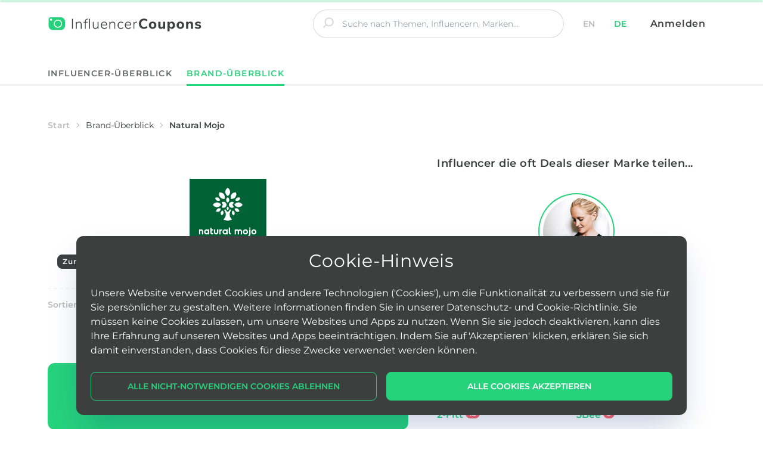

--- FILE ---
content_type: text/html
request_url: https://www.influencercoupons.com/brands/natural-mojo
body_size: 53488
content:
<!DOCTYPE html>
<html lang="de" data-theme="light">
  <head>
    <meta charset="utf-8">
    <meta name="viewport" content="width=device-width, initial-scale=1" />
    <link rel="apple-touch-icon" sizes="180x180" href="/apple-touch-icon.png" />
    <link rel="icon" href="/favicon.ico" />
    <link rel="icon" type="image/png" sizes="32x32" href="/favicon-32x32.png" />
    <link rel="icon" type="image/png" sizes="16x16" href="/favicon-16x16.png" />
    <link rel="manifest" href="/manifest.json" crossorigin="use-credentials" />
    <link rel="mask-icon" href="safari-pinned-tab.svg" color="#26d27c" />
    <meta name="msapplication-TileColor" content="#00a300" />
    <meta name="theme-color" content="#ffffff" />
    <meta name="facebook-domain-verification" content="ql9lh7m7w9pqcj2qu4erokk9jfvzg0" />

    <title>InfluencerCoupons :: Natural Mojo</title><html lang="de" data-svelte="svelte-1d546rz"></html><meta name="description" content="Auf InfluencerCoupons findest Du alle Deals und Codes bekannter Influencer! Influencer bekommen die besten Rabatte für ihre Follower. Wir sammeln diese!" data-svelte="svelte-1d546rz"><meta property="og:locale" content="de" data-svelte="svelte-1d546rz"><meta property="og:type" content="object" data-svelte="svelte-1d546rz"><meta property="og:title" content="InfluencerCoupons" data-svelte="svelte-1d546rz"><meta property="og:url" content="https://influencercoupons.com/" data-svelte="svelte-1d546rz"><meta property="og:site_name" content="InfluencerCoupons" data-svelte="svelte-1d546rz"><meta name="twitter:card" content="summary_large_image" data-svelte="svelte-1d546rz"><meta name="twitter:title" content="InfluencerCoupons" data-svelte="svelte-1d546rz">
	<link rel="stylesheet" href="/_app/assets/vendor-7d2154a7.css">
	<link rel="stylesheet" href="/_app/assets/pages/__layout.svelte-4a0b98a5.css">
	<link rel="stylesheet" href="/_app/assets/Drawer.svelte_svelte_type_style_lang-d4f5e1b3.css">
	<link rel="stylesheet" href="/_app/assets/Alert.svelte_svelte_type_style_lang-05a08302.css">
	<link rel="stylesheet" href="/_app/assets/TabsBar.svelte_svelte_type_style_lang-0bf4ec87.css">
	<link rel="stylesheet" href="/_app/assets/Avatar.svelte_svelte_type_style_lang-75aec6ff.css">
	<link rel="stylesheet" href="/_app/assets/FormInput.svelte_svelte_type_style_lang-372bd4fe.css">
	<link rel="stylesheet" href="/_app/assets/pages/brands/_brand_.svelte-553bb203.css">
	<link rel="modulepreload" href="/_app/start-afbc4959.js">
	<link rel="modulepreload" href="/_app/chunks/vendor-7afc988e.js">
	<link rel="modulepreload" href="/_app/chunks/singletons-a6a7384f.js">
	<link rel="modulepreload" href="/_app/pages/__layout.svelte-dc44b1a3.js">
	<link rel="modulepreload" href="/_app/chunks/auth-424d8506.js">
	<link rel="modulepreload" href="/_app/chunks/translations-79eacb31.js">
	<link rel="modulepreload" href="/_app/chunks/logo-69e65eb7.js">
	<link rel="modulepreload" href="/_app/chunks/Icon-5ebbd01b.js">
	<link rel="modulepreload" href="/_app/chunks/Avatar.svelte_svelte_type_style_lang-e85b2c9f.js">
	<link rel="modulepreload" href="/_app/chunks/FormInput.svelte_svelte_type_style_lang-f29c13b6.js">
	<link rel="modulepreload" href="/_app/chunks/stores-79230de8.js">
	<link rel="modulepreload" href="/_app/chunks/placeholder-e2ba3b0e.js">
	<link rel="modulepreload" href="/_app/chunks/Avatar-26be9970.js">
	<link rel="modulepreload" href="/_app/chunks/main_tabs.menu-355647ca.js">
	<link rel="modulepreload" href="/_app/chunks/toast-e17ecc93.js">
	<link rel="modulepreload" href="/_app/chunks/overviews.menu-da76888b.js">
	<link rel="modulepreload" href="/_app/chunks/CouponCard-db8e93df.js">
	<link rel="modulepreload" href="/_app/chunks/BrandLogo-d437972f.js">
	<link rel="modulepreload" href="/_app/chunks/FormInput-28fde8e1.js">
	<link rel="modulepreload" href="/_app/chunks/index-5932647f.js">
	<link rel="modulepreload" href="/_app/chunks/FormSubmit-b6bb60f2.js">
	<link rel="modulepreload" href="/_app/chunks/Alert-f8f2e621.js">
	<link rel="modulepreload" href="/_app/chunks/FormCheckbox-1246f27f.js">
	<link rel="modulepreload" href="/_app/chunks/FormSelect-b1498c68.js">
	<link rel="modulepreload" href="/_app/chunks/FormTags-8bd2e41e.js">
	<link rel="modulepreload" href="/_app/chunks/UploadButton-549b28d8.js">
	<link rel="modulepreload" href="/_app/chunks/FormRadio-e250b1b0.js">
	<link rel="modulepreload" href="/_app/pages/brands/_brand_.svelte-6aae340e.js">
	<link rel="modulepreload" href="/_app/chunks/TabsBar-db36b7e7.js">
	<link rel="modulepreload" href="/_app/chunks/CouponsList-cb7787d7.js">
	<link rel="modulepreload" href="/_app/chunks/BrandsList-97a62dbb.js">
	<link rel="modulepreload" href="/_app/chunks/Breadcrumbs-72b96f83.js">
	<link rel="modulepreload" href="/_app/chunks/OrderBy-cd651951.js">
	<link rel="modulepreload" href="/_app/chunks/InfluencerList-55e95f9a.js">
			<script type="module">
				import { start } from "/_app/start-afbc4959.js";
				start({
					target: document.querySelector("#svelte"),
					paths: {"base":"","assets":""},
					session: {jwt:void 0,locale:"de"},
					route: true,
					spa: false,
					trailing_slash: "never",
					hydrate: {
						status: 200,
						error: null,
						nodes: [
							import("/_app/pages/__layout.svelte-dc44b1a3.js"),
						import("/_app/pages/brands/_brand_.svelte-6aae340e.js")
						],
						url: new URL("https://www.influencercoupons.com/brands/natural-mojo"),
						params: {brand:"natural-mojo"}
					}
				});
			</script>
			<script>
				if ('serviceWorker' in navigator) {
					navigator.serviceWorker.register('/service-worker.js');
				}
			</script>

    <script>
      (function(i,s,o,g,r,a,m){i['GoogleAnalyticsObject']=r;i[r]=i[r]||function(){
        (i[r].q=i[r].q||[]).push(arguments)},i[r].l=1*new Date();a=s.createElement(o),
        m=s.getElementsByTagName(o)[0];a.async=1;a.src=g;m.parentNode.insertBefore(a,m)
      })(window,document,'script','https://www.google-analytics.com/analytics.js','ga');
      ga('create', 'UA-85615742-2', 'auto');
      ga('send', 'pageview');
    </script>

    <!-- Meta Pixel Code -->
    <script>
      !function(f,b,e,v,n,t,s)
      {if(f.fbq)return;n=f.fbq=function(){n.callMethod?
        n.callMethod.apply(n,arguments):n.queue.push(arguments)};
        if(!f._fbq)f._fbq=n;n.push=n;n.loaded=!0;n.version='2.0';
        n.queue=[];t=b.createElement(e);t.async=!0;
        t.src=v;s=b.getElementsByTagName(e)[0];
        s.parentNode.insertBefore(t,s)}(window, document,'script',
        'https://connect.facebook.net/en_US/fbevents.js');
      fbq('init', '1133896617445135');
      fbq('track', 'PageView');
    </script>
    <noscript><img height="1" width="1" style="display:none"
                   src="https://www.facebook.com/tr?id=1133896617445135&ev=PageView&noscript=1"
    /></noscript>
    <!-- End Meta Pixel Code -->
  </head>

  <body>
    <div id="svelte">




<div><div class="absolute top-0 inset-x-0 z-30"><div class="progress svelte-1yh9ixg"><div class="progress-bar svelte-1yh9ixg" role="progressbar" style="transform: scaleX(0.99)" aria-valuenow="99" aria-valuemin="0" aria-valuemax="100"></div></div></div>
</div>

<main><div class="boxed"><div class="flex items-center justify-between my-4 text-base-content"><div class="flex-none sm:flex-none flex sm:hidden"><button class="btn btn-square btn-ghost hover:bg-base-200 !border-none -ml-2 mr-2" aria-label="Navi Menu Button"><span class="icon align-top inline-block inline-block" style="width: 24px; height: 24px"><svg xmlns="http://www.w3.org/2000/svg" viewBox="0 0 24 24" width="24" height="24"><!-- HTML_TAG_START --><path stroke="currentColor" stroke-linecap="round" stroke-linejoin="round" stroke-width="2" d="M4 6h16M4 12h16M4 18h16" /><!-- HTML_TAG_END --></svg></span></button></div>
  <a href="/" class="flex-none md:flex-1 hidden sm:flex md:hidden justify-start md:justify-evenly mr-6"><img class="w-auto min-w-[30px] max-w-[40px]" alt="InfluencerCoupons Logo" src="/_app/assets/ic_icon-b37e7c3b.svg" width="260" height="60"></a>
  <a href="/" class="flex-1 pr-2 mr-4 hidden md:flex"><h1><img class="w-auto min-w-[260px] w-full max-w-xs" width="300" height="60" alt="InfluencerCoupons - Die besten Influencer-Angebote an einem Ort" src="/_app/assets/logo-5f5a430c.svg"></h1></a>
  <div class="flex-1 sm:pr-6">

<div class="form-control w-full search relative z-40 svelte-1itq7md"><button class="absolute inset-y-0 left-4 text-base-300" aria-label="Search Button"><span class="icon align-top inline-block inline-block" style="width: 20px; height: 20px"><svg xmlns="http://www.w3.org/2000/svg" viewBox="0 0 24 24" width="20" height="20"><!-- HTML_TAG_START --><path fill="currentColor" d="M19.9,4.1c-1.8-1.8-4.2-2.7-6.6-2.7S8.6,2.2,6.8,4.1c-3.3,3.3-3.6,8.4-0.9,12l-4.1,4.1c-0.6,0.6-0.6,1.5,0,2v0c0.6,0.6,1.5,0.6,2,0l4.1-4.1c1.6,1.2,3.5,1.8,5.5,1.8c2.4,0,4.8-0.9,6.6-2.7C23.6,13.6,23.6,7.7,19.9,4.1z M17.8,15.1c-1.2,1.2-2.8,1.8-4.5,1.8s-3.3-0.7-4.5-1.8s-1.8-2.8-1.8-4.5s0.7-3.3,1.8-4.5c1.2-1.2,2.8-1.8,4.5-1.8s3.3,0.7,4.5,1.8c1.2,1.2,1.8,2.8,1.8,4.5S19,13.9,17.8,15.1z"/><!-- HTML_TAG_END --></svg></span></button>
  <input type="text" placeholder="Suche nach Themen, Influencern, Marken..." class="input input-bordered rounded-full bg-base-100 pl-12 w-full svelte-1itq7md" autocomplete="off">
  <div class="autocomplete-container svelte-1itq7md"></div>
</div></div>
  <div class="flex-none hidden sm:flex"><button class="text-sm text-neutral uppercase font-bold p-2 mr-4 focus:outline-none">en
      </button><button class="text-sm text-neutral uppercase font-bold p-2 mr-4 focus:outline-none !text-primary">de
      </button></div>
  <div class="flex-none mx-4 hidden sm:block"><a href="/sign-in" class="normal-case tracking-wider hover:text-primary transition font-bold" sm="btn btn-ghost text-text-base-content font-normal text-primary hover:text-base-100">Anmelden</a></div></div></div>

  <div class="navbar-menu relative z-40 block sm:hidden">
  <nav class="menu-container fixed top-0 left-0 bottom-0 w-5/6 max-w-sm bg-base-100 shadow-xl svelte-17jjcin menu-hidden"><div class="absolute inset-0 flex flex-col overflow-y-auto"><div class="flex items-center h-19 mb-8 p-6"><a class="mr-auto text-3xl font-bold leading-none pr-12" href="/"><img class="h-auto w-full" src="/_app/assets/logo-5f5a430c.svg" alt="Logo" width="260" height="60"></a></div>
      <div><ul><li class="mb-4 ml-6"><a href="/sign-in" class="normal-case tracking-wider hover:text-primary transition font-bold" sm="btn btn-ghost text-text-base-content font-normal text-primary hover:text-base-100">Anmelden</a></li></ul>

        <div class="divider m-0"></div>

        <ul><li class="mb-1"><a class="block tracking-wide py-4 px-6 hover:text-primary transition" href="/">Hot</a>
                </li><li class="mb-1"><a class="block tracking-wide py-4 px-6 hover:text-primary transition" href="/page/fresh">Fresh</a>
                </li><li class="mb-1"><a class="block tracking-wide py-4 px-6 hover:text-primary transition" href="/page/best-choice">Best Choice</a>
                </li><li class="mb-1"><a class="block tracking-wide py-4 px-6 hover:text-primary transition" href="/page/last-chance">Last Chance</a>
                </li><li class="mb-1"><a class="block tracking-wide py-4 px-6 hover:text-primary transition" href="/page/best-deals">Best Deals</a>
                </li><li class="mb-1"><a class="block tracking-wide py-4 px-6 hover:text-primary transition" href="/categories/beauty">Kategorien</a>
                </li><li class="mb-1"><a class="block tracking-wide py-4 px-6 hover:text-primary transition" href="/watchlist">Merkliste</a>
                </li><li class="mb-1"><a class="block tracking-wide py-4 px-6 hover:text-primary transition" href="/account">Mein Konto</a>
                </li></ul>
          <div class="divider m-0"></div><ul><li class="mb-1"><a class="block tracking-wide py-4 px-6 hover:text-primary transition" href="/influencers">Influencer-Überblick</a>
                </li><li class="mb-1"><a class="block tracking-wide py-4 px-6 hover:text-primary transition font-bold text-primary" href="/brands">Brand-Überblick</a>
                </li></ul>
          </div>
      <div class="mt-auto flex justify-between m-6 items-center"><div><button class="text-sm uppercase font-bold mr-8">en
            </button><button class="text-sm uppercase font-bold mr-8 text-primary">de
            </button></div>
        <div class="text-right text-xs text-center text-secondary tracking-wider"><span>Copyright © 2025</span></div></div></div>

    <div class="absolute top-6 right-6"><button class="navbar-close btn bg-base-100 border-none btn-sm -mr-4 focus:outline-none text-neutral cursor-pointer hover:bg-base-100 hover:text-base-content" aria-label="Close"><span class="icon align-top inline-block inline-block" style="width: 24px; height: 24px"><svg xmlns="http://www.w3.org/2000/svg" viewBox="0 0 24 24" width="24" height="24"><!-- HTML_TAG_START --><path stroke="currentColor" stroke-linecap="round" stroke-linejoin="round" stroke-width="2" d="M6 18L18 6M6 6l12 12" /><!-- HTML_TAG_END --></svg></span></button></div></nav>
</div>

  

<div class="border-solid border-b-3 border-base-200 mt-12 hidden sm:block svelte-1j15tnd"><div class="boxed -mb-[3px]"><div class="tabs overflow-auto flex-nowrap scrollbar scrollbar-thin  svelte-1j15tnd"><a href="/influencers" class="tab whitespace-nowrap px-0 pb-2 text-sm uppercase tracking-widest font-bold transition-colors border-b-3 border-transparent text-secondary opacity-80 hover:text-primary mr-6 svelte-1j15tnd">Influencer-Überblick
            </a><span class="tab whitespace-nowrap cursor-default px-0 pb-2 text-sm uppercase tracking-widest font-bold border-b-3 border-primary text-primary mr-6 svelte-1j15tnd">Brand-Überblick
            </span></div></div></div>

<div class="mobile-menu block sm:hidden svelte-1j15tnd"><div class="divider text-lg mt-12 mb-0"><div class="mobile-dropdown svelte-1j15tnd"><div class="dropdown w-full"><label tabindex="0" class="btn m-1 arrow-down">Brand-Überblick</label>
          <div tabindex="0" class="dropdown-content w-full flex justify-center"><ul tabindex="0" class="menu p-2 shadow bg-base-100 rounded-box w-52 text-base text-left"><li><a href="/influencers" class="text-secondary">Influencer-Überblick</a>
                  </li><li><a href="/brands" class="text-primary">Brand-Überblick</a>
                  </li></ul></div></div></div></div></div>



<div class="boxed pt-12"><div class="text-sm breadcrumbs mb-8"><ul><li><a href="/" class="text-neutral font-bold tracking-wide">Start</a></li>
    <li><a href="/brands">Brand-Überblick</a>
      </li>
    <li><span class="font-bold">Natural Mojo</span></li></ul></div>

  

<div class="relative flex flex-wrap mb-12"><div class="w-full md:w-7/12 md:pr-12"><div slot="top" class="mb-8"><div class="mb-4"><div class="relative text-center mb-4"><div class="brand-container flex justify-center items-center"><a href="" class="brand relative inline-block rounded-xl transition flex items-center flex-wrap justify-center   pointer-events-none"><div class="brand-logo flex items-center justify-center w-full transition duration-300 svelte-1itr5hx  p-4"><img src="https://cdn.shopify.com/s/files/1/0616/9332/9648/files/site-logo_130x.png?v=1647696710" alt="Natural Mojo" width="200" height="200" class="svelte-exb1ij"></div>
</a></div>

    <div class="flex justify-between absolute inset-x-4 bottom-4"><a href="https://www.naturalmojo.de/" target="_blank" class="btn btn-xs link-arrow btn-secondary normal-case tracking-widest mr-4">Zum Shop</a>
      <button class="btn btn-xs btn-primary normal-case tracking-widest mr-4">Folgen</button></div></div>
</div>

        <div class="border-base-300 border-b-2 border-dashed transform scale-y-50"></div>

        

</div>

      <div class="mt-8 text-center text-neutral">Leider sind hier im Moment keine Angebote vorhanden.</div>

      <div slot="bottom" class="mt-8 mb-8"><a href="/" class="bg-primary block rounded-xl py-8 px-4 text-center text-white cursor-pointer transition-all duration-150 hover:bg-secondary hover:scale-105">Nichts passendes gefunden?<br>
        <b>Hier geht&#39;s zu vielen weiteren Angeboten →</b></a>

      </div></div>

    <div class="w-full md:w-5/12"><div class="mb-8"><h3 class="title">Influencer die oft Deals dieser Marke teilen...</h3>

        <div class="flex flex-wrap justify-evenly"><div class="influencer text-center"><a href="/influencers/lisarrey" class="relative inline-block m-6"><div class="mb-2 transition hover:scale-105 duration-300"><div class="avatar svelte-85uzvu"><div class="rounded-full ring-2 ring-offset-base-100 m-2 avatar-xl avatar-influencer  svelte-85uzvu"><img src="https://thumbor.influencercoupons.com/unsafe/224x224/https%3A%2F%2Fs3.eu-central-1.wasabisys.com%2Finfluencer-coupons%2Favatars%2Flisarrey%2F65724724_350662482503166_6326521014947676160_n.jpg" alt="lisarrey" width="112" height="112" class="svelte-exb1ij"></div>
</div></div>

          
          <div class="max-w-[8rem] truncate text-xs">lisarrey</div>
          </a>
      </div></div></div>

    <div><h3 class="title">Brand-Überblick</h3>

      <a href="/brands" class="inline-block link link-arrow font-bold mb-4 pb-3">Alle Brands ansehen</a>

<div class="flex flex-wrap"><a href="/brands/1-and-1" class="block w-1/2 py-3 pr-2 truncate text-primary font-bold hover:text-base-content transition">1&amp;1
      <div class="inline-block bg-error px-1.5 min-w-[16px] text-center align-text-top rounded-full text-base-100 text-xs font-bold">11
        </div>
    </a><a href="/brands/100-pure" class="block w-1/2 py-3 pr-2 truncate text-primary font-bold hover:text-base-content transition">100% Pure
      <div class="inline-block bg-error px-1.5 min-w-[16px] text-center align-text-top rounded-full text-base-100 text-xs font-bold">3
        </div>
    </a><a href="/brands/2-fitt" class="block w-1/2 py-3 pr-2 truncate text-primary font-bold hover:text-base-content transition">2-Fitt
      <div class="inline-block bg-error px-1.5 min-w-[16px] text-center align-text-top rounded-full text-base-100 text-xs font-bold">13
        </div>
    </a><a href="/brands/3bee" class="block w-1/2 py-3 pr-2 truncate text-primary font-bold hover:text-base-content transition">3Bee
      <div class="inline-block bg-error px-1.5 min-w-[16px] text-center align-text-top rounded-full text-base-100 text-xs font-bold">3
        </div>
    </a><a href="/brands/aboalarm" class="block w-1/2 py-3 pr-2 truncate text-primary font-bold hover:text-base-content transition">Aboalarm
      <div class="inline-block bg-error px-1.5 min-w-[16px] text-center align-text-top rounded-full text-base-100 text-xs font-bold">5
        </div>
    </a><a href="/brands/about-you" class="block w-1/2 py-3 pr-2 truncate text-primary font-bold hover:text-base-content transition">About You
      <div class="inline-block bg-error px-1.5 min-w-[16px] text-center align-text-top rounded-full text-base-100 text-xs font-bold">4
        </div>
    </a><a href="/brands/after-inject" class="block w-1/2 py-3 pr-2 truncate text-primary font-bold hover:text-base-content transition">After Inject
      <div class="inline-block bg-error px-1.5 min-w-[16px] text-center align-text-top rounded-full text-base-100 text-xs font-bold">4
        </div>
    </a><a href="/brands/aliexpress" class="block w-1/2 py-3 pr-2 truncate text-primary font-bold hover:text-base-content transition">Aliexpress
      <div class="inline-block bg-error px-1.5 min-w-[16px] text-center align-text-top rounded-full text-base-100 text-xs font-bold">7
        </div>
    </a><a href="/brands/allpowers" class="block w-1/2 py-3 pr-2 truncate text-primary font-bold hover:text-base-content transition">Allpowers
      <div class="inline-block bg-error px-1.5 min-w-[16px] text-center align-text-top rounded-full text-base-100 text-xs font-bold">18
        </div>
    </a><a href="/brands/amazonde" class="block w-1/2 py-3 pr-2 truncate text-primary font-bold hover:text-base-content transition">Amazon.de
      <div class="inline-block bg-error px-1.5 min-w-[16px] text-center align-text-top rounded-full text-base-100 text-xs font-bold">5
        </div>
    </a><a href="/brands/aqua-global" class="block w-1/2 py-3 pr-2 truncate text-primary font-bold hover:text-base-content transition">Aqua Global
      <div class="inline-block bg-error px-1.5 min-w-[16px] text-center align-text-top rounded-full text-base-100 text-xs font-bold">146
        </div>
    </a><a href="/brands/artgerecht" class="block w-1/2 py-3 pr-2 truncate text-primary font-bold hover:text-base-content transition">Artgerecht
      <div class="inline-block bg-error px-1.5 min-w-[16px] text-center align-text-top rounded-full text-base-100 text-xs font-bold">34
        </div>
    </a><a href="/brands/asam-beauty" class="block w-1/2 py-3 pr-2 truncate text-primary font-bold hover:text-base-content transition">Asam Beauty
      <div class="inline-block bg-error px-1.5 min-w-[16px] text-center align-text-top rounded-full text-base-100 text-xs font-bold">21
        </div>
    </a><a href="/brands/avea" class="block w-1/2 py-3 pr-2 truncate text-primary font-bold hover:text-base-content transition">Avea
      <div class="inline-block bg-error px-1.5 min-w-[16px] text-center align-text-top rounded-full text-base-100 text-xs font-bold">58
        </div>
    </a><a href="/brands/aylashes" class="block w-1/2 py-3 pr-2 truncate text-primary font-bold hover:text-base-content transition">Aylashes
      <div class="inline-block bg-error px-1.5 min-w-[16px] text-center align-text-top rounded-full text-base-100 text-xs font-bold">244
        </div>
    </a><a href="/brands/biogena" class="block w-1/2 py-3 pr-2 truncate text-primary font-bold hover:text-base-content transition">BIOGENA
      <div class="inline-block bg-error px-1.5 min-w-[16px] text-center align-text-top rounded-full text-base-100 text-xs font-bold">5
        </div>
    </a><a href="/brands/babyforte" class="block w-1/2 py-3 pr-2 truncate text-primary font-bold hover:text-base-content transition">BabyForte
      <div class="inline-block bg-error px-1.5 min-w-[16px] text-center align-text-top rounded-full text-base-100 text-xs font-bold">13
        </div>
    </a><a href="/brands/be-tanics" class="block w-1/2 py-3 pr-2 truncate text-primary font-bold hover:text-base-content transition">Be tanics
      <div class="inline-block bg-error px-1.5 min-w-[16px] text-center align-text-top rounded-full text-base-100 text-xs font-bold">6
        </div>
    </a><a href="/brands/bearswithbenefits" class="block w-1/2 py-3 pr-2 truncate text-primary font-bold hover:text-base-content transition">Bearswithbenefits
      <div class="inline-block bg-error px-1.5 min-w-[16px] text-center align-text-top rounded-full text-base-100 text-xs font-bold">27
        </div>
    </a><a href="/brands/bedrop" class="block w-1/2 py-3 pr-2 truncate text-primary font-bold hover:text-base-content transition">Bedrop
      <div class="inline-block bg-error px-1.5 min-w-[16px] text-center align-text-top rounded-full text-base-100 text-xs font-bold">102
        </div>
    </a><a href="/brands/bens-ginger" class="block w-1/2 py-3 pr-2 truncate text-primary font-bold hover:text-base-content transition">Ben&#39;s Ginger
      <div class="inline-block bg-error px-1.5 min-w-[16px] text-center align-text-top rounded-full text-base-100 text-xs font-bold">6
        </div>
    </a><a href="/brands/besser-im-glas" class="block w-1/2 py-3 pr-2 truncate text-primary font-bold hover:text-base-content transition">Besser im Glas
      <div class="inline-block bg-error px-1.5 min-w-[16px] text-center align-text-top rounded-full text-base-100 text-xs font-bold">5
        </div>
    </a><a href="/brands/biogenaone" class="block w-1/2 py-3 pr-2 truncate text-primary font-bold hover:text-base-content transition">BiogenaOne
      <div class="inline-block bg-error px-1.5 min-w-[16px] text-center align-text-top rounded-full text-base-100 text-xs font-bold">6
        </div>
    </a><a href="/brands/bitterliebe" class="block w-1/2 py-3 pr-2 truncate text-primary font-bold hover:text-base-content transition">Bitterliebe
      <div class="inline-block bg-error px-1.5 min-w-[16px] text-center align-text-top rounded-full text-base-100 text-xs font-bold">59
        </div>
    </a><a href="/brands/bloomify" class="block w-1/2 py-3 pr-2 truncate text-primary font-bold hover:text-base-content transition">Bloomify
      <div class="inline-block bg-error px-1.5 min-w-[16px] text-center align-text-top rounded-full text-base-100 text-xs font-bold">19
        </div>
    </a><a href="/brands/braineffect" class="block w-1/2 py-3 pr-2 truncate text-primary font-bold hover:text-base-content transition">Braineffect
      <div class="inline-block bg-error px-1.5 min-w-[16px] text-center align-text-top rounded-full text-base-100 text-xs font-bold">93
        </div>
    </a><a href="/brands/casida" class="block w-1/2 py-3 pr-2 truncate text-primary font-bold hover:text-base-content transition">Casida
      <div class="inline-block bg-error px-1.5 min-w-[16px] text-center align-text-top rounded-full text-base-100 text-xs font-bold">3
        </div>
    </a><a href="/brands/creamy" class="block w-1/2 py-3 pr-2 truncate text-primary font-bold hover:text-base-content transition">Creamy
      <div class="inline-block bg-error px-1.5 min-w-[16px] text-center align-text-top rounded-full text-base-100 text-xs font-bold">55
        </div>
    </a><a href="/brands/daniel-wellington" class="block w-1/2 py-3 pr-2 truncate text-primary font-bold hover:text-base-content transition">Daniel Wellington
      <div class="inline-block bg-error px-1.5 min-w-[16px] text-center align-text-top rounded-full text-base-100 text-xs font-bold">6
        </div>
    </a><a href="/brands/eisde" class="block w-1/2 py-3 pr-2 truncate text-primary font-bold hover:text-base-content transition">EIS.de
      <div class="inline-block bg-error px-1.5 min-w-[16px] text-center align-text-top rounded-full text-base-100 text-xs font-bold">3
        </div>
    </a><a href="/brands/edurino" class="block w-1/2 py-3 pr-2 truncate text-primary font-bold hover:text-base-content transition">Edurino
      <div class="inline-block bg-error px-1.5 min-w-[16px] text-center align-text-top rounded-full text-base-100 text-xs font-bold">76
        </div>
    </a><a href="/brands/fairnatural" class="block w-1/2 py-3 pr-2 truncate text-primary font-bold hover:text-base-content transition">Fairnatural
      <div class="inline-block bg-error px-1.5 min-w-[16px] text-center align-text-top rounded-full text-base-100 text-xs font-bold">85
        </div>
    </a><a href="/brands/formel-skin" class="block w-1/2 py-3 pr-2 truncate text-primary font-bold hover:text-base-content transition">Formel Skin
      <div class="inline-block bg-error px-1.5 min-w-[16px] text-center align-text-top rounded-full text-base-100 text-xs font-bold">5
        </div>
    </a><a href="/brands/freda" class="block w-1/2 py-3 pr-2 truncate text-primary font-bold hover:text-base-content transition">Freda
      <div class="inline-block bg-error px-1.5 min-w-[16px] text-center align-text-top rounded-full text-base-100 text-xs font-bold">18
        </div>
    </a><a href="/brands/freddies-flowers" class="block w-1/2 py-3 pr-2 truncate text-primary font-bold hover:text-base-content transition">Freddie&#39;s Flowers
      <div class="inline-block bg-error px-1.5 min-w-[16px] text-center align-text-top rounded-full text-base-100 text-xs font-bold">4
        </div>
    </a><a href="/brands/giesswein" class="block w-1/2 py-3 pr-2 truncate text-primary font-bold hover:text-base-content transition">Giesswein
      <div class="inline-block bg-error px-1.5 min-w-[16px] text-center align-text-top rounded-full text-base-100 text-xs font-bold">9
        </div>
    </a><a href="/brands/gloria-skincare" class="block w-1/2 py-3 pr-2 truncate text-primary font-bold hover:text-base-content transition">Gloria Skincare
      <div class="inline-block bg-error px-1.5 min-w-[16px] text-center align-text-top rounded-full text-base-100 text-xs font-bold">12
        </div>
    </a><a href="/brands/gotyu" class="block w-1/2 py-3 pr-2 truncate text-primary font-bold hover:text-base-content transition">Gotyu
      <div class="inline-block bg-error px-1.5 min-w-[16px] text-center align-text-top rounded-full text-base-100 text-xs font-bold">119
        </div>
    </a><a href="/brands/hanfgefluster" class="block w-1/2 py-3 pr-2 truncate text-primary font-bold hover:text-base-content transition">Hanfgeflüster
      <div class="inline-block bg-error px-1.5 min-w-[16px] text-center align-text-top rounded-full text-base-100 text-xs font-bold">27
        </div>
    </a><a href="/brands/hello-fresh" class="block w-1/2 py-3 pr-2 truncate text-primary font-bold hover:text-base-content transition">Hello Fresh
      <div class="inline-block bg-error px-1.5 min-w-[16px] text-center align-text-top rounded-full text-base-100 text-xs font-bold">6
        </div>
    </a><a href="/brands/her-one" class="block w-1/2 py-3 pr-2 truncate text-primary font-bold hover:text-base-content transition">Her One
      <div class="inline-block bg-error px-1.5 min-w-[16px] text-center align-text-top rounded-full text-base-100 text-xs font-bold">3
        </div>
    </a><a href="/brands/hey-honey" class="block w-1/2 py-3 pr-2 truncate text-primary font-bold hover:text-base-content transition">Hey Honey
      <div class="inline-block bg-error px-1.5 min-w-[16px] text-center align-text-top rounded-full text-base-100 text-xs font-bold">9
        </div>
    </a><a href="/brands/ideal-of-sweden" class="block w-1/2 py-3 pr-2 truncate text-primary font-bold hover:text-base-content transition">Ideal of Sweden
      <div class="inline-block bg-error px-1.5 min-w-[16px] text-center align-text-top rounded-full text-base-100 text-xs font-bold">6
        </div>
    </a><a href="/brands/inno-nature" class="block w-1/2 py-3 pr-2 truncate text-primary font-bold hover:text-base-content transition">Inno Nature
      <div class="inline-block bg-error px-1.5 min-w-[16px] text-center align-text-top rounded-full text-base-100 text-xs font-bold">61
        </div>
    </a><a href="/brands/ironmaxx" class="block w-1/2 py-3 pr-2 truncate text-primary font-bold hover:text-base-content transition">IronMaxx
      <div class="inline-block bg-error px-1.5 min-w-[16px] text-center align-text-top rounded-full text-base-100 text-xs font-bold">4
        </div>
    </a><a href="/brands/jewelina-jewelry" class="block w-1/2 py-3 pr-2 truncate text-primary font-bold hover:text-base-content transition">Jewelina Jewelry
      <div class="inline-block bg-error px-1.5 min-w-[16px] text-center align-text-top rounded-full text-base-100 text-xs font-bold">5
        </div>
    </a><a href="/brands/juno-and-me" class="block w-1/2 py-3 pr-2 truncate text-primary font-bold hover:text-base-content transition">Juno &amp; Me
      <div class="inline-block bg-error px-1.5 min-w-[16px] text-center align-text-top rounded-full text-base-100 text-xs font-bold">5
        </div>
    </a><a href="/brands/just-spices" class="block w-1/2 py-3 pr-2 truncate text-primary font-bold hover:text-base-content transition">Just Spices
      <div class="inline-block bg-error px-1.5 min-w-[16px] text-center align-text-top rounded-full text-base-100 text-xs font-bold">130
        </div>
    </a><a href="/brands/klosterkitchen" class="block w-1/2 py-3 pr-2 truncate text-primary font-bold hover:text-base-content transition">Klosterkitchen
      <div class="inline-block bg-error px-1.5 min-w-[16px] text-center align-text-top rounded-full text-base-100 text-xs font-bold">18
        </div>
    </a><a href="/brands/kultsnack" class="block w-1/2 py-3 pr-2 truncate text-primary font-bold hover:text-base-content transition">Kultsnack
      <div class="inline-block bg-error px-1.5 min-w-[16px] text-center align-text-top rounded-full text-base-100 text-xs font-bold">10
        </div>
    </a><a href="/brands/les-visionnaires" class="block w-1/2 py-3 pr-2 truncate text-primary font-bold hover:text-base-content transition">Les Visionnaires
      <div class="inline-block bg-error px-1.5 min-w-[16px] text-center align-text-top rounded-full text-base-100 text-xs font-bold">6
        </div>
    </a><a href="/brands/loewenkind" class="block w-1/2 py-3 pr-2 truncate text-primary font-bold hover:text-base-content transition">Löwenkind
      <div class="inline-block bg-error px-1.5 min-w-[16px] text-center align-text-top rounded-full text-base-100 text-xs font-bold">151
        </div>
    </a><a href="/brands/mainpunkt" class="block w-1/2 py-3 pr-2 truncate text-primary font-bold hover:text-base-content transition">Mainpunkt
      <div class="inline-block bg-error px-1.5 min-w-[16px] text-center align-text-top rounded-full text-base-100 text-xs font-bold">3
        </div>
    </a><a href="/brands/manifix" class="block w-1/2 py-3 pr-2 truncate text-primary font-bold hover:text-base-content transition">Manifix
      <div class="inline-block bg-error px-1.5 min-w-[16px] text-center align-text-top rounded-full text-base-100 text-xs font-bold">97
        </div>
    </a><a href="/brands/maniko-nails" class="block w-1/2 py-3 pr-2 truncate text-primary font-bold hover:text-base-content transition">Maniko Nails
      <div class="inline-block bg-error px-1.5 min-w-[16px] text-center align-text-top rounded-full text-base-100 text-xs font-bold">4
        </div>
    </a><a href="/brands/marley-spoon" class="block w-1/2 py-3 pr-2 truncate text-primary font-bold hover:text-base-content transition">Marley Spoon
      <div class="inline-block bg-error px-1.5 min-w-[16px] text-center align-text-top rounded-full text-base-100 text-xs font-bold">3
        </div>
    </a><a href="/brands/moin-coffee" class="block w-1/2 py-3 pr-2 truncate text-primary font-bold hover:text-base-content transition">Moin Coffee
      <div class="inline-block bg-error px-1.5 min-w-[16px] text-center align-text-top rounded-full text-base-100 text-xs font-bold">4
        </div>
    </a><a href="/brands/my-protein" class="block w-1/2 py-3 pr-2 truncate text-primary font-bold hover:text-base-content transition">My Protein
      <div class="inline-block bg-error px-1.5 min-w-[16px] text-center align-text-top rounded-full text-base-100 text-xs font-bold">7
        </div>
    </a><a href="/brands/mybioma" class="block w-1/2 py-3 pr-2 truncate text-primary font-bold hover:text-base-content transition">MyBioma
      <div class="inline-block bg-error px-1.5 min-w-[16px] text-center align-text-top rounded-full text-base-100 text-xs font-bold">40
        </div>
    </a><a href="/brands/myricals" class="block w-1/2 py-3 pr-2 truncate text-primary font-bold hover:text-base-content transition">Myricals
      <div class="inline-block bg-error px-1.5 min-w-[16px] text-center align-text-top rounded-full text-base-100 text-xs font-bold">53
        </div>
    </a><a href="/brands/nature-heart" class="block w-1/2 py-3 pr-2 truncate text-primary font-bold hover:text-base-content transition">Nature Heart
      <div class="inline-block bg-error px-1.5 min-w-[16px] text-center align-text-top rounded-full text-base-100 text-xs font-bold">44
        </div>
    </a><a href="/brands/naturtreu" class="block w-1/2 py-3 pr-2 truncate text-primary font-bold hover:text-base-content transition">Naturtreu
      <div class="inline-block bg-error px-1.5 min-w-[16px] text-center align-text-top rounded-full text-base-100 text-xs font-bold">22
        </div>
    </a><a href="/brands/naughty-nuts" class="block w-1/2 py-3 pr-2 truncate text-primary font-bold hover:text-base-content transition">Naughty Nuts
      <div class="inline-block bg-error px-1.5 min-w-[16px] text-center align-text-top rounded-full text-base-100 text-xs font-bold">3
        </div>
    </a><a href="/brands/oatsome" class="block w-1/2 py-3 pr-2 truncate text-primary font-bold hover:text-base-content transition">Oatsome
      <div class="inline-block bg-error px-1.5 min-w-[16px] text-center align-text-top rounded-full text-base-100 text-xs font-bold">7
        </div>
    </a><a href="/brands/onegreen" class="block w-1/2 py-3 pr-2 truncate text-primary font-bold hover:text-base-content transition">OneGreen
      <div class="inline-block bg-error px-1.5 min-w-[16px] text-center align-text-top rounded-full text-base-100 text-xs font-bold">4
        </div>
    </a><a href="/brands/ooia" class="block w-1/2 py-3 pr-2 truncate text-primary font-bold hover:text-base-content transition">Ooia
      <div class="inline-block bg-error px-1.5 min-w-[16px] text-center align-text-top rounded-full text-base-100 text-xs font-bold">12
        </div>
    </a><a href="/brands/piercing-store" class="block w-1/2 py-3 pr-2 truncate text-primary font-bold hover:text-base-content transition">Piercing-Store
      <div class="inline-block bg-error px-1.5 min-w-[16px] text-center align-text-top rounded-full text-base-100 text-xs font-bold">3
        </div>
    </a><a href="/brands/posterstore" class="block w-1/2 py-3 pr-2 truncate text-primary font-bold hover:text-base-content transition">Poster Store
      <div class="inline-block bg-error px-1.5 min-w-[16px] text-center align-text-top rounded-full text-base-100 text-xs font-bold">3
        </div>
    </a><a href="/brands/prozis" class="block w-1/2 py-3 pr-2 truncate text-primary font-bold hover:text-base-content transition">Prozis
      <div class="inline-block bg-error px-1.5 min-w-[16px] text-center align-text-top rounded-full text-base-100 text-xs font-bold">38
        </div>
    </a><a href="/brands/purevpn" class="block w-1/2 py-3 pr-2 truncate text-primary font-bold hover:text-base-content transition">PureVPN
      <div class="inline-block bg-error px-1.5 min-w-[16px] text-center align-text-top rounded-full text-base-100 text-xs font-bold">4
        </div>
    </a><a href="/brands/purish" class="block w-1/2 py-3 pr-2 truncate text-primary font-bold hover:text-base-content transition">Purish
      <div class="inline-block bg-error px-1.5 min-w-[16px] text-center align-text-top rounded-full text-base-100 text-xs font-bold">267
        </div>
    </a><a href="/brands/ringana" class="block w-1/2 py-3 pr-2 truncate text-primary font-bold hover:text-base-content transition">Ringana
      <div class="inline-block bg-error px-1.5 min-w-[16px] text-center align-text-top rounded-full text-base-100 text-xs font-bold">209
        </div>
    </a><a href="/brands/rosental" class="block w-1/2 py-3 pr-2 truncate text-primary font-bold hover:text-base-content transition">Rosental
      <div class="inline-block bg-error px-1.5 min-w-[16px] text-center align-text-top rounded-full text-base-100 text-xs font-bold">274
        </div>
    </a><a href="/brands/shein" class="block w-1/2 py-3 pr-2 truncate text-primary font-bold hover:text-base-content transition">SHEIN
      <div class="inline-block bg-error px-1.5 min-w-[16px] text-center align-text-top rounded-full text-base-100 text-xs font-bold">5
        </div>
    </a><a href="/brands/salted-beauty" class="block w-1/2 py-3 pr-2 truncate text-primary font-bold hover:text-base-content transition">Salted Beauty
      <div class="inline-block bg-error px-1.5 min-w-[16px] text-center align-text-top rounded-full text-base-100 text-xs font-bold">10
        </div>
    </a><a href="/brands/shaktimat" class="block w-1/2 py-3 pr-2 truncate text-primary font-bold hover:text-base-content transition">Shaktimat
      <div class="inline-block bg-error px-1.5 min-w-[16px] text-center align-text-top rounded-full text-base-100 text-xs font-bold">3
        </div>
    </a><a href="/brands/shape-republic" class="block w-1/2 py-3 pr-2 truncate text-primary font-bold hover:text-base-content transition">Shape Republic
      <div class="inline-block bg-error px-1.5 min-w-[16px] text-center align-text-top rounded-full text-base-100 text-xs font-bold">39
        </div>
    </a><a href="/brands/sheko" class="block w-1/2 py-3 pr-2 truncate text-primary font-bold hover:text-base-content transition">Sheko
      <div class="inline-block bg-error px-1.5 min-w-[16px] text-center align-text-top rounded-full text-base-100 text-xs font-bold">50
        </div>
    </a><a href="/brands/shell-recharge" class="block w-1/2 py-3 pr-2 truncate text-primary font-bold hover:text-base-content transition">Shell Recharge
      <div class="inline-block bg-error px-1.5 min-w-[16px] text-center align-text-top rounded-full text-base-100 text-xs font-bold">3
        </div>
    </a><a href="/brands/skingood-garden" class="block w-1/2 py-3 pr-2 truncate text-primary font-bold hover:text-base-content transition">Skingood Garden
      <div class="inline-block bg-error px-1.5 min-w-[16px] text-center align-text-top rounded-full text-base-100 text-xs font-bold">5
        </div>
    </a><a href="/brands/smaints" class="block w-1/2 py-3 pr-2 truncate text-primary font-bold hover:text-base-content transition">Smaints
      <div class="inline-block bg-error px-1.5 min-w-[16px] text-center align-text-top rounded-full text-base-100 text-xs font-bold">5
        </div>
    </a><a href="/brands/smilodox" class="block w-1/2 py-3 pr-2 truncate text-primary font-bold hover:text-base-content transition">Smilodox
      <div class="inline-block bg-error px-1.5 min-w-[16px] text-center align-text-top rounded-full text-base-100 text-xs font-bold">20
        </div>
    </a><a href="/brands/snuggs" class="block w-1/2 py-3 pr-2 truncate text-primary font-bold hover:text-base-content transition">Snuggs
      <div class="inline-block bg-error px-1.5 min-w-[16px] text-center align-text-top rounded-full text-base-100 text-xs font-bold">3
        </div>
    </a><a href="/brands/sofatutor" class="block w-1/2 py-3 pr-2 truncate text-primary font-bold hover:text-base-content transition">Sofatutor
      <div class="inline-block bg-error px-1.5 min-w-[16px] text-center align-text-top rounded-full text-base-100 text-xs font-bold">8
        </div>
    </a><a href="/brands/spaceship" class="block w-1/2 py-3 pr-2 truncate text-primary font-bold hover:text-base-content transition">Spaceship
      <div class="inline-block bg-error px-1.5 min-w-[16px] text-center align-text-top rounded-full text-base-100 text-xs font-bold">11
        </div>
    </a><a href="/brands/temu" class="block w-1/2 py-3 pr-2 truncate text-primary font-bold hover:text-base-content transition">Temu
      <div class="inline-block bg-error px-1.5 min-w-[16px] text-center align-text-top rounded-full text-base-100 text-xs font-bold">8
        </div>
    </a><a href="/brands/the-female-company" class="block w-1/2 py-3 pr-2 truncate text-primary font-bold hover:text-base-content transition">The Female Company
      <div class="inline-block bg-error px-1.5 min-w-[16px] text-center align-text-top rounded-full text-base-100 text-xs font-bold">357
        </div>
    </a><a href="/brands/the-gloria-skincare" class="block w-1/2 py-3 pr-2 truncate text-primary font-bold hover:text-base-content transition">The Gloria Skincare
      <div class="inline-block bg-error px-1.5 min-w-[16px] text-center align-text-top rounded-full text-base-100 text-xs font-bold">30
        </div>
    </a><a href="/brands/tineco" class="block w-1/2 py-3 pr-2 truncate text-primary font-bold hover:text-base-content transition">Tineco
      <div class="inline-block bg-error px-1.5 min-w-[16px] text-center align-text-top rounded-full text-base-100 text-xs font-bold">10
        </div>
    </a><a href="/brands/trackle" class="block w-1/2 py-3 pr-2 truncate text-primary font-bold hover:text-base-content transition">Trackle
      <div class="inline-block bg-error px-1.5 min-w-[16px] text-center align-text-top rounded-full text-base-100 text-xs font-bold">45
        </div>
    </a><a href="/brands/treatfuls" class="block w-1/2 py-3 pr-2 truncate text-primary font-bold hover:text-base-content transition">Treatfuls
      <div class="inline-block bg-error px-1.5 min-w-[16px] text-center align-text-top rounded-full text-base-100 text-xs font-bold">10
        </div>
    </a><a href="/brands/trendyol" class="block w-1/2 py-3 pr-2 truncate text-primary font-bold hover:text-base-content transition">Trendyol
      <div class="inline-block bg-error px-1.5 min-w-[16px] text-center align-text-top rounded-full text-base-100 text-xs font-bold">4
        </div>
    </a><a href="/brands/trymoin" class="block w-1/2 py-3 pr-2 truncate text-primary font-bold hover:text-base-content transition">TryMoin
      <div class="inline-block bg-error px-1.5 min-w-[16px] text-center align-text-top rounded-full text-base-100 text-xs font-bold">160
        </div>
    </a><a href="/brands/twistshake" class="block w-1/2 py-3 pr-2 truncate text-primary font-bold hover:text-base-content transition">Twistshake
      <div class="inline-block bg-error px-1.5 min-w-[16px] text-center align-text-top rounded-full text-base-100 text-xs font-bold">3
        </div>
    </a><a href="/brands/waterdrop" class="block w-1/2 py-3 pr-2 truncate text-primary font-bold hover:text-base-content transition">Waterdrop
      <div class="inline-block bg-error px-1.5 min-w-[16px] text-center align-text-top rounded-full text-base-100 text-xs font-bold">4
        </div>
    </a><a href="/brands/whoop" class="block w-1/2 py-3 pr-2 truncate text-primary font-bold hover:text-base-content transition">Whoop
      <div class="inline-block bg-error px-1.5 min-w-[16px] text-center align-text-top rounded-full text-base-100 text-xs font-bold">4
        </div>
    </a><a href="/brands/wild" class="block w-1/2 py-3 pr-2 truncate text-primary font-bold hover:text-base-content transition">Wild
      <div class="inline-block bg-error px-1.5 min-w-[16px] text-center align-text-top rounded-full text-base-100 text-xs font-bold">139
        </div>
    </a><a href="/brands/wowtamins" class="block w-1/2 py-3 pr-2 truncate text-primary font-bold hover:text-base-content transition">Wowtamins
      <div class="inline-block bg-error px-1.5 min-w-[16px] text-center align-text-top rounded-full text-base-100 text-xs font-bold">11
        </div>
    </a><a href="/brands/yuicy" class="block w-1/2 py-3 pr-2 truncate text-primary font-bold hover:text-base-content transition">Yuicy
      <div class="inline-block bg-error px-1.5 min-w-[16px] text-center align-text-top rounded-full text-base-100 text-xs font-bold">3
        </div>
    </a><a href="/brands/ingarden" class="block w-1/2 py-3 pr-2 truncate text-primary font-bold hover:text-base-content transition">ingarden
      <div class="inline-block bg-error px-1.5 min-w-[16px] text-center align-text-top rounded-full text-base-100 text-xs font-bold">7
        </div>
    </a></div></div></div>

    <div class="fixed right-8 bottom-8 hidden md:block"></div></div></div>

  <footer class="my-12"><div class="text-center mb-16"><a class="inline-block" href="/"><img class="inline-block w-auto min-w-[260px] max-w-xs" width="260" height="260" alt="InfluencerCoupons Logo" src="/_app/assets/logo-5f5a430c.svg"></a></div>

  <ol class="text-center"><li class="inline-block mx-6"><a href="/about-us" class="text-secondary hover:text-primary transition p-4">Über uns</a>
      </li><li class="inline-block mx-6"><a href="/privacy-policy" class="text-secondary hover:text-primary transition p-4">Datenschutz</a>
      </li><li class="inline-block mx-6"><a href="/imprint" class="text-secondary hover:text-primary transition p-4">Impressum</a>
      </li></ol>

  <div class="mt-12 mb-16 text-sm text-base-content text-center tracking-widest">© 2025
    InfluencerCoupons</div></footer>

  

  

  



  

<div class="drawer-component relative z-40 block">
  <nav class="drawer-container fixed top-0 right-0 bottom-0 w-5/6 max-w-2xl bg-base-100 shadow-xl svelte-1f8c3av drawer-hidden">

    <div class="absolute top-6 right-6"><button class="navbar-close btn bg-base-100 border-none btn-sm -mr-4 focus:outline-none text-neutral cursor-pointer hover:bg-base-100 hover:text-base-content" aria-label="Close"><span class="icon align-top inline-block inline-block" style="width: 24px; height: 24px"><svg xmlns="http://www.w3.org/2000/svg" viewBox="0 0 24 24" width="24" height="24"><!-- HTML_TAG_START --><path stroke="currentColor" stroke-linecap="round" stroke-linejoin="round" stroke-width="2" d="M6 18L18 6M6 6l12 12" /><!-- HTML_TAG_END --></svg></span></button></div></nav>
</div>

  
</main>

<script type="application/json" data-type="svelte-data" data-url="https://api.influencercoupons.com/brands/natural-mojo?invalidate-cache=2025-11-19_18-35-50">{"status":200,"statusText":"OK","headers":{"access-control-allow-origin":"*","connection":"close","content-length":"254","content-type":"application/json; charset=utf-8","date":"Wed, 19 Nov 2025 18:35:50 GMT","server":"nginx","vary":"Origin"},"body":"{\"id\":\"61e35e9a86531e0add78f326\",\"name\":\"Natural Mojo\",\"slug\":\"natural-mojo\",\"link\":\"https:\u002F\u002Fwww.naturalmojo.de\u002F\",\"image\":\"https:\u002F\u002Fcdn.shopify.com\u002Fs\u002Ffiles\u002F1\u002F0616\u002F9332\u002F9648\u002Ffiles\u002Fsite-logo_130x.png?v=1647696710\",\"coupons\":0,\"newCoupons\":0,\"watched\":false}"}</script>

	<script type="application/json" data-type="svelte-data" data-url="https://api.influencercoupons.com/brands?field=coupons&dir=-1&filters=active&limit=100&invalidate-cache=2025-11-19_18-35-50">{"status":200,"statusText":"OK","headers":{"access-control-allow-origin":"*","connection":"close","content-length":"73959","content-type":"application/json; charset=utf-8","date":"Wed, 19 Nov 2025 18:35:50 GMT","server":"nginx","vary":"Origin"},"body":"{\"page\":1,\"limit\":100,\"total\":1993,\"data\":[{\"id\":\"61e35ea686531e0add78f3dc\",\"isAffiliate\":true,\"name\":\"The Female Company\",\"slug\":\"the-female-company\",\"link\":\"https:\u002F\u002Fbuy.thefemalecompany.com\u002F\",\"affiliateUrl\":\"https:\u002F\u002Ftfc.is\u002FTFC_IC12\",\"image\":\"https:\u002F\u002Fcdn.thefemalecompany.com\u002Fwordpress-contentpages\u002Fwp-content\u002Fuploads\u002F2019\u002F02\u002F30131909\u002Flogo-medium.png\",\"coupons\":357,\"watched\":true},{\"id\":\"61e35ea186531e0add78f385\",\"isAffiliate\":true,\"name\":\"Rosental\",\"slug\":\"rosental\",\"link\":\"https:\u002F\u002Frosental.de\",\"affiliateUrl\":\"https:\u002F\u002Ft.adcell.com\u002Fclick.php?bid=328437-97265\",\"image\":\"https:\u002F\u002Fcdn.shopify.com\u002Fs\u002Ffiles\u002F1\u002F0518\u002F8619\u002F4876\u002Ffiles\u002Frosental-shop-logo.png?v=1608636980\",\"coupons\":274,\"watched\":true},{\"id\":\"61e35e9f86531e0add78f376\",\"name\":\"Purish\",\"slug\":\"purish\",\"link\":\"https:\u002F\u002Fpurish.com\u002F\",\"image\":\"https:\u002F\u002Fcdn.shopify.com\u002Fs\u002Ffiles\u002F1\u002F0249\u002F9965\u002F7508\u002Ffiles\u002FLogo_claim_black_RGB_256x34@2x.png?v=1603270929\",\"coupons\":267,\"watched\":false},{\"id\":\"62df256460d4d200118b8314\",\"isAffiliate\":true,\"name\":\"Aylashes\",\"slug\":\"aylashes\",\"link\":\"https:\u002F\u002Fwww.aylashes.de\u002F\",\"affiliateUrl\":\"https:\u002F\u002Ft.adcell.com\u002Fclick.php?bid=307432-97265\",\"image\":\"https:\u002F\u002Fcdn.shopify.com\u002Fs\u002Ffiles\u002F1\u002F0508\u002F4613\u002F8551\u002Ffiles\u002Flogo_1_schwarz_200x200_ce679b68-a07d-41b2-b6af-5bcc58a51340_215x.png?v=1628165108\",\"coupons\":244,\"watched\":true},{\"id\":\"65bfed2426348900112b91ce\",\"name\":\"Ringana\",\"slug\":\"ringana\",\"link\":\"https:\u002F\u002Fstorres.ringana.com\u002Falle-produkte\",\"image\":\"https:\u002F\u002Fstorres.ringana.com\u002Fwp-content\u002Fthemes\u002FJointsWP\u002Fassets\u002Ficons\u002Flogo_partner.svg\",\"coupons\":209,\"watched\":true},{\"id\":\"67a1560b181c420011f9f26a\",\"name\":\"TryMoin\",\"slug\":\"trymoin\",\"link\":\"https:\u002F\u002Ftrymoin.de\",\"image\":\"https:\u002F\u002Ftrymoin.de\u002Fcdn\u002Fshop\u002Ffiles\u002Fmoin_logo_2023_black-01_a6b7b952-caec-4eda-95e0-1cdb7b22b118.png?v=1697744057&width=140\",\"coupons\":160,\"watched\":false},{\"id\":\"67d74166a91e9700115d620d\",\"name\":\"Löwenkind\",\"slug\":\"loewenkind\",\"link\":\"https:\u002F\u002Floewenkind.net\",\"image\":\"https:\u002F\u002Floewenkind.net\u002Fcdn\u002Fshop\u002Ffiles\u002Flogo_1425fd8e-12b7-40de-829a-05666b5282c5.png?v=1675888011&width=500\",\"coupons\":151,\"watched\":false},{\"id\":\"61e35e8286531e0add78f18c\",\"name\":\"Aqua Global\",\"slug\":\"aqua-global\",\"link\":\"https:\u002F\u002Fwww1.aqua-global.com\",\"image\":\"https:\u002F\u002Faqua-global.com\u002F_logos\u002Flogo-shop.png\",\"coupons\":146,\"watched\":true},{\"id\":\"61e35eaa86531e0add78f41b\",\"isAffiliate\":true,\"name\":\"Wild\",\"slug\":\"wild\",\"link\":\"https:\u002F\u002Fwww.wildrefill.com\u002Fde\",\"affiliateUrl\":\"https:\u002F\u002Ftidd.ly\u002F3sBvDXX\",\"image\":\"https:\u002F\u002Fcdn.shopify.com\u002Fs\u002Ffiles\u002F1\u002F0412\u002F2715\u002F7667\u002Ffiles\u002FWild_Favicon_32x32.png?v=1612357096\",\"coupons\":139,\"watched\":true},{\"id\":\"61e35e9286531e0add78f2a1\",\"isAffiliate\":true,\"name\":\"Just Spices\",\"slug\":\"just-spices\",\"link\":\"https:\u002F\u002Fwww.justspices.de\u002F\",\"affiliateUrl\":\"https:\u002F\u002Ftidd.ly\u002F3w4xLa3\",\"image\":\"https:\u002F\u002Fwww.justspices.de\u002Fstatic\u002Fversion1714971674\u002Ffrontend\u002FJustspices\u002Fdefault\u002Fde_DE\u002Fimages\u002Flogo.svg\",\"coupons\":130,\"watched\":true},{\"id\":\"61e35e8e86531e0add78f25c\",\"name\":\"Gotyu\",\"slug\":\"gotyu\",\"link\":\"https:\u002F\u002Fwww.gotyu-underwear.com\",\"image\":\"https:\u002F\u002Fcdn.shopify.com\u002Fs\u002Ffiles\u002F1\u002F0562\u002F0934\u002F2661\u002Ffiles\u002FFichier_1SANS_NOIR_180x.png?v=1620542982\",\"coupons\":119,\"watched\":true},{\"id\":\"61e35e8386531e0add78f1a6\",\"isAffiliate\":true,\"name\":\"Bedrop\",\"slug\":\"bedrop\",\"link\":\"https:\u002F\u002Fbedrop.de\",\"affiliateUrl\":\"https:\u002F\u002Ffas.st\u002F5Nju6\",\"image\":\"https:\u002F\u002Fcdn.shopify.com\u002Fs\u002Ffiles\u002F1\u002F0478\u002F4694\u002F9030\u002Ffiles\u002Fbedrop_1920_180x.png?v=1602587637\",\"coupons\":102,\"watched\":false},{\"id\":\"63c46a80f504340010a0cf94\",\"isAffiliate\":false,\"name\":\"Manifix\",\"slug\":\"manifix\",\"link\":\"https:\u002F\u002Fmanifix.com\u002F\",\"image\":\"https:\u002F\u002Fmanifix.com\u002Fwp-content\u002Fuploads\u002F2020\u002F09\u002FLogo-Emblem_212.svg\",\"coupons\":97,\"watched\":true},{\"id\":\"61e35e8586531e0add78f1c3\",\"name\":\"Braineffect\",\"slug\":\"braineffect\",\"link\":\"https:\u002F\u002Fwww.brain-effect.com\",\"image\":\"https:\u002F\u002Fd7u0ixshl8qvw.cloudfront.net\u002Fstatic\u002Fversion1644323293\u002Ffrontend\u002FBraineffect\u002Fdefault\u002Fde_DE\u002Fimages\u002Flogo.svg\",\"coupons\":93,\"watched\":true},{\"id\":\"669ee495c6c25f0010b7a0a6\",\"name\":\"Fairnatural\",\"slug\":\"fairnatural\",\"link\":\"https:\u002F\u002Fwww.fairnatural.de\u002F\",\"image\":\"https:\u002F\u002Fwww.fairnatural.de\u002Fcdn\u002Fshop\u002Ffiles\u002Flogo3_300x.png?v=1614361707\",\"coupons\":85,\"watched\":false},{\"id\":\"633354920a6129001199e296\",\"name\":\"Edurino\",\"slug\":\"edurino\",\"link\":\"https:\u002F\u002Fwww.edurino.com\u002F\",\"image\":\"https:\u002F\u002Fcdn.shopify.com\u002Fs\u002Ffiles\u002F1\u002F0488\u002F8366\u002F3012\u002Ffiles\u002F210817_Edurino_Logos_RGB_Main_Logo_2B_Rino_1_3x_5af69765-db0e-49ef-99ac-33b449ed24ce.png?v=1646040594&width=168\",\"coupons\":76,\"watched\":false},{\"id\":\"61e35e9186531e0add78f290\",\"name\":\"Inno Nature\",\"slug\":\"inno-nature\",\"link\":\"https:\u002F\u002Finnonature.eu\u002F\",\"image\":\"https:\u002F\u002Fcdn.shopify.com\u002Fs\u002Ffiles\u002F1\u002F1940\u002F5741\u002Ffiles\u002FInnoNature_Wort_Bildmarke_1080x180_a691d30b-34f7-4964-864f-a7fd41a7d82f_400x.jpg?v=1631254435\",\"coupons\":61,\"watched\":true},{\"id\":\"61e35e8486531e0add78f1b5\",\"name\":\"Bitterliebe\",\"slug\":\"bitterliebe\",\"link\":\"https:\u002F\u002Fbitterliebe.com\u002F\",\"image\":\"https:\u002F\u002Fcdn.shopify.com\u002Fs\u002Ffiles\u002F1\u002F0248\u002F6583\u002F3023\u002Ffiles\u002FBitterLiebe-Logo-small_200x.png?v=1572964038\",\"coupons\":59,\"watched\":false},{\"id\":\"679b44462f6d2c0011035ad6\",\"name\":\"Avea\",\"slug\":\"avea\",\"link\":\"https:\u002F\u002Favea-life.com\u002F\",\"image\":\"https:\u002F\u002Favea-life.com\u002Fcdn\u002Fshop\u002Ffiles\u002FAvea_Logo_Black_2_2.png?v=1639995294&width=160\",\"coupons\":58,\"watched\":false},{\"id\":\"659731df39a71100127905d2\",\"name\":\"Creamy\",\"slug\":\"creamy\",\"link\":\"https:\u002F\u002Fcreamyfabrics.com\u002F\",\"image\":\"https:\u002F\u002Fcreamyfabrics.com\u002Fcdn\u002Fshop\u002Ffiles\u002Fcreamy_LOGO_00000-pdf_280x.png?v=1699826331\",\"coupons\":55,\"watched\":true},{\"id\":\"6645016e9fa8470011f71dcf\",\"name\":\"Myricals\",\"slug\":\"myricals\",\"link\":\"https:\u002F\u002Fwww.themyricals.de\u002F\",\"image\":\"https:\u002F\u002Fwww.rabattcode.de\u002Fimg\u002Flogo\u002Fmyricals.png\",\"coupons\":53,\"watched\":false},{\"id\":\"64a73544fe83c20011d083ae\",\"isAffiliate\":true,\"name\":\"Sheko\",\"slug\":\"sheko\",\"link\":\"https:\u002F\u002Fsheko.com\u002F\",\"affiliateUrl\":\"https:\u002F\u002Fsheko.com\u002Fjohnny52\",\"image\":\"https:\u002F\u002Fsheko.com\u002Fcdn\u002Fshop\u002Ffiles\u002F5131_SHEKO-Logo_2.png?v=1664015520&width=250\",\"coupons\":50,\"watched\":true},{\"id\":\"65e7ec73cb9bd50011bfc474\",\"isAffiliate\":false,\"name\":\"Trackle\",\"slug\":\"trackle\",\"link\":\"https:\u002F\u002Ftrackle.de\u002F?ref=v5iUADSmJ49DbS\",\"image\":\"data:image\u002Fpng;base64,iVBORw0KGgoAAAANSUhEUgAAAfQAAADtCAYAAABJeIdtAAAAAXNSR0IArs4c6QAAIABJREFUeF7svQmcZGV57\u002F+876mq7pmeGRhhUARBcEEGEAlqZHAZoybGLWYZEuPEJN6bicnNco1JbhLzzzAxm0nI9Sa5uZHk5qJmpbMYjRuiNMgyKqORTREYEEGEAWZglu6uqnPe\u002F+d7+jzDO0VV9TndVb1MP4dPUz3VZ3nP8z7v83v218kiHUHEyZYtXnav97LrxNTJjiweStiyJdm7e\u002F2a1YeaJwQnT\u002FO17KkucxuchPWZc8e4ENZkEkack8SJC1wbJDg+9d8z3+Xft0TkkJOwP4jb64M8nAV5qF1PHxxrr35Aplbtc3f+2fQRz+de5\u002F90TdaeGOQVkrkdR45vkchmjzUKGAWMAkYBo0BXCuQAuFBHDuLbtzvZsSMH4Jlju5Mttzm5tzE2PZU8LYT0GT64p3nxT81ETnDBHe9Ejq35ZCyIrBInoyLSCOLqEkIiLjjnCkAPMgPoLsdxCUFm\u002FhYkEwntLEjLO5mWECYzyQ6lIdvvnDzixD8UQvZQ5vyDXtL76u3at0QOPiq3bWzPjHEHmkLIx5\[base64]\u002F\u002F98NNOTF39nNT5VzqR73QiZyTiTnAuKe4acpt4xrwOkgG\u002FIhnfzpww80X547AmwDt7z\u002F+cEy8+N+nzofKZpZKGsL8t2X1Owpedc1cFCTtvrq+6\u002FfzT92YyPj4TGiBcwLFxYzB3fPlZsDONAkYBo4BRYDgUGBqgEwOXcQZdACC\u002FPu9tT2nX\u002FDmZTy\u002F04s+rOf\u002Fs4JL1ErJ1IWSr0xAaThygXUS\u002FC+jOY+Mzru6ZAxd7Hh0vOX7O51Q9f+YJTnykFMzcygkufEm9uGlxyX6RsC+T7JtZCF8N4m4IXnaNJI17ZNelhTv+sMKSmrU+HCa1uxoFjAJGAaPA7BQoCYiz36iA4ALTLvKyBSzfGOT8BxJpTZ48LeGMRGrneJ+8QEK2MXerS1gvkgSRDBc4lniOuvl\u002Fh4+QB6w7PfeK7OVG1qEh6D\u002Fzp8zE3ws01yc5n8flk0A4PkiYdOL2OO+\u002FGkJ2Uztr3ezS7Nb6WrdbPv\u002FsA+QAjI+LbJGNQePtFcZlpxoFjAJGAaOAUWDeFBgYoD+RMHaxA8TveaSZHNeYXrO2UX96y7sLncirnLgXe+dPZtRZyCQNufc6dXlwPKjve94vNZgb5C79LLfjxbvEeyfiJQvpYyFkX\u002FMiV2Yuu6qV1e44kB3Ye++q9dP71349bH7FKzKS\u002FsxaH8ws2F2MAkYBo4BRoBwFBgfouYt9Y6D8LAf3s3\u002Fy5FbIXum8\u002FGDNJy8Mzq8PIaulWTpjfrvgJYgGzMuNdoHPmnEX5EfmxKX4+RPnvXcucy6ZbGet27OQfcqF8JH61LE3U\u002FoWZLuXzeJlYoe54Bd4vuxxRgGjgFFgJVNg3oB+uJ4c97rsCPLctxyXNhrfmXn5bif+Rd7500NInxIwbyWELLfE86PIRFsW5NeyNergghdPuh4lcQddcPeHkN6ahewzWeI+O\u002FLcybvyUAOleIWCsyze0AZpFDAKGAWMAsuaAvMC9O0i\u002FizZ4rZs3uPuvO+c5BmrDz6z5rIXS\u002FCvCyF9qXPuRHLJ05DOJKiTRb7ErfJesxlb6zMWO6nyiXO5ghIOBvFfDi58vJW2r1k1svpWmdw7OVPHPlPiZi74Zb1ObPBGAaOAUWDJU2DOgA5KTWzenKzd\u002F1x3\u002FmMjfmrtoafV2ulbvHc\u002F4qV2ThbaPpMszUKWinOJC1jocQbakqdN1wFGwA4J2nlWvLha4uvE17+dhuwzXsL\u002FrmX122U02S+nvzqT8VstWW55TreN2ihgFDAKLBsKzAnQc\u002Ff55s1eJl6RyTl3HNNO\u002FJlZ6n+m5msvFpGT0pCO5OCdd27DmO2dpt6PUhF4ctpM9nveBa7o9FqBzDP3ynvIYS4fdvd3PKPCHfNTtXaOW4dEklQkPJ5m6d0i4dLU1a4avflv7pYtF3kt4TNLvSqJ7XyjgFHAKGAUKEOByoC+fft2f\u002FFttzkaqkz+251PT0L9AufCD3hxLxdxxwUXalmWe6Q55hQnn2mzigHssrxx60wbGfrAHEbjmWYw+ojZXvUJHSClNC64kKsbEmbq5AJVarn3oDI9DreLn2lUM1NjF6Qt3t3ggnxsMm19emx09W30q58ZpWXAzzZb9nejgFHAKGAUqE6BSgCWb36y\u002FWJ3z9XfaBy3f3rN6vboq0LItkiQHwTMMglZ0dFtrtnrh8u98jYyALo4attASS8heADTO58H5YW\u002FPWGx93774Ihz+yyEJHCf\u002FLpAUH8G6YmDz1juxQYvc+svS0MaBuHFeUYZnHwxhPDhWppcLknzAbnp9EkD9epMalcYBYwCRgGjwOwUqAbo27fXciD95\u002FuOnU7aL22I\u002FyUncmGQUGuHrI0rnmLtij1Z1SzGZAak2+JC4oJLaiSdHW4Fm6sL1K830xCmRNwh8WE6t4aLbdb0uUe40UlKF9dwwa0SF1Y7casSXxPnfNHGJkiacYu8no7ub8T6UUgqv8cMuXOrPw3iksQnmZfkG62seZmIH2\u002FcfNnteetbs9Jn50w7wyhgFDAKGAUqUaAUoOd4ufnihG1Ev9Ved9KaOx+6cO3uh39GprOzsyxbHzzVaDMu6wJMS91XARDXet5bHUva1\u002FLOcRJCKwvyqDh3n4jc71x4wEl4uJXKPu\u002FDYyF1B6WWTUtGEj3GcHBFL1ZB65gZjohLUi9Sq2eSjrng1ibOHSPOHefFsS3r0yULzwgSnuacW+0cBnzmskDbm9zrf0S8vTxl86q2vIes834qEXdvkPAPaZZ9rH7zB740vmWL3zI+Tlyiqu5Tfgh2plHAKGAUMAqsKArMCrx5zPyss9yuK\u002Ff6\u002Fds2H\[base64]\u002F3gvmiC\u002FLvPvX\u002FJOsev19u2Jjvv965D\u002FyK4j57WaOAUcAoYBQYGAVmAyh31VVXJWvXrnW7m83acSMjFzznUzt\u002F+phb7r9o7cfvCelxPs3W0Dctb8ge757Sb4D5qcTHgbMEyPN+Moh7LM1aD4q460IInxeXfqXh\u002FG45Y2rKjY\u002FnselOZaEY\u002FGxWbn5a50mH9zffvD2ZevC+k2qN7HlZlr1InFxYc8mznPMnuJCubgfy8ojUk0lXPsmv8FRoZr7LwwfB3dgO6WVt1\u002F73+w89uufZJ0+mMjFhHeUGxs52I6OAUcAosHIp0BPQQwhuYmIi2bx5c\u002FYfu3aNjqxOTjr2ocd\u002F56Sdt79iw8RXT\u002FBX3d\u002FKTmokYV3iJS2761luzAPOiXd5E9U0TdsHnXPXBHGfkRA+Vw\u002F+IamF\u002FbJPpuSeU5t59zkOtivds\u002FHweCeKOdu84ay+gD6x59b8ms1HzPHV8sR2riJy\u002FraaTNZGpLZ\u002F9bRzxzpxL3DBvVJEvjdx\u002FgSRsCqElCw62r\u002Fm9fS9dovpZKUiYz\u002Fzjkx6N+UyubsdZEcjHfmcfPXEB2XjbTUa0JilvnIXob25UcAoYBQYBAV6AXq++1kBWuGqr3xxY63t33rs5PQPb\u002FjsTScf9\u002FEve7n7cReeUvcymjhJZ7YIn+XIZtqm4oTO68a+JeK+kmbZtUHkJmmHO0am\u002FL1yz8GW5LuWccx0WXviIKFsUEehKOS2+8Uz990uIrfd5g7tHjmh0fTPDOLP8E5e6kRenEk4E+c5aXl5JV21zWSy\u002FKXZ5MW5qTQLn85C9oGGD1fITVNTujOdgfqg5tbuYxQwChgFVh4FugIk1vnFF1\u002FsduzYkV1zzTUn1levfr2vJb86dmj6pOM+uatx7Md2iX90qiZjNQm1YtuS3rSbab4yA+bsrJZKJncHCZ9PJVzZcOFKaU\u002Ftk9vGWzPW7Hbt9X4Y0IeVPHbEDnEK6DsU6Lc7+rFPfW30pV7cq5xzr0wkeU6QbF0moZ7H1Yvud6XYZmaP9eCdZ5vYQy4LH8xELqvffNmXVKEwQC9FSTvJKGAUMAoYBbpQoCug54lwF+dWa7bzuuu2jI6NvbWxevWbph55pHncxFf8hs\u002FcXKvfsVcCgD4CTPfxeoe85jut+YTyselW1vq2BPc+SdufHP3q39\u002FBmMLmzSSm4wZf9HhyDvKbN+d19G5iIk+cD2f9l6dM1VrnujS8s+7rLxLnTmhnrbwFHtu+skvLbIH8gvYpZXm1pN6QLHytnbX\u002FtTEyssPturSVP2emSqDkrYyfjQJGAaOAUcAo8AQFngToM\u002FuSi9xwww0jWZadMtpo\u002FLI4931B5PhWmoan3HyXe+pnbnFrPnanZCeOSFhTE9ckLB7fKocm\u002FkchWpZIzUvI7k8lu9aJ+2Bb0ttH21N75IQ9U+MbNoQtxU5tSwXMZix33PsXh7xc755v1GRtc1UrlVNdrfFmEfcG7\u002Fx3zNSvz2TL4U8vwVgUwtEsJ3hJJr33X2pm05eMiHxebvrQHvIENAGwxL3sFKOAUcAoYBQwChymwJMAvbDOw+c\u002F\u002F\u002FkTQghvbdTrW0MIL2g1m1lar\u002Fk133rYHfeFO2XDh74onmrtVYnIGp+3hCmszBwOXTtkuJid+JZL3DdDkE9LaH0saayakMm9bTlhTyYbNgRayMqOpdkOdaZc7SIvmzc6mbgtiIxnrY1ve4FLktc459\u002FsXHZmmmXHBBIOXOkafOA\u002FTVzNe3EPtUP7s+L8n9XbB780szvb0qSFrRmjgFHAKGAUWNoUOAzoxM1nuq26cP3114\u002FW6\u002FVzsiy7JEmSc5zI2mZzOsuSJEmmW27N7gflpH\u002FZKaM3Pyx+uimyoSZ5j7UZS1WwyvNerc43nUseSiX9WDtkf7v65g\u002FekFu\u002FG7fUAXR1aS9tEvFaWxLZKIkC7tTzfuLUpB5eX0uSt2ZZODsL2Ro60hS1+LMm7tFJLk8OdJKlQSYT73\u002FF1+ofcbsufWAmh8BAfanzhI3PKGAUMAosNQrEgO5vvfXW2vj4ePt7vud7zmo0Gm+u1+u\u002F0Gw2j22325xHL\u002FXcX+yn23LMfQ\u002FJhitvlrWfv1uSux4XCYSd87B78NJuu2cfl6THr7qrtTr5lD849Wcj3x79htz5lNZyLdM63C0PS\u002F389bjXV7earR\u002FxXn7EiducslPs4c3X+vaCL9rUS9uJDzVXT9qh\u002FeEshA81br7s32Xz9kQmIPOOUqUDS42hbDxGAaOAUcAosDgUmGm6EoIbHx\u002FPY8DnnXdebc+ePT+QJMnP1uv1F7Xb7Xo7ZVfQfHOUormrSNJsy9g3HpQ1dz4oq3fvkcbjk+Kb7cwlPtSOX+em1o1+I5XsP2r33vfBY55y3C0XnyrNfJe2cZ6yPNue5tYzpW07eIfb3PTZq5\u002FpvX+9d\u002FLDTtx3pFnaKDaHKxNPn2ms47wPkt2XufB3rZZ\u002F39iqxiNy+t5MxjcGA\u002FXFWRT2VKOAUcAosBwpkAP65ZdfnmzYsMFt3rw5veGGG55Vq9X+q3PuHSGENWyFSohYk+X0JbPEi2+l0jg4KasefVxG9h3Iaq00uHot9ceuaU6FMD7l3T+e8yPff0Xuzp\u002FJmhe3Y3lbnk8kzN3mUEya5\u002F74Rp\u002FJ6xNfe3sWspOzkK2qAOozxf659919Mg3Zn46kk5+TsyTflc0S5JbjkrIxGwWMAkaBxaFADrJXXXVV7etf\u002F7pbv359dsopp7yl0Whs9d5\u002F9+TkZL51qcbX4yGynXjmnWRJIpLUgmRZu16refF+cipt37U\u002Fqb3rjc9\u002F\u002FtVBJMX6v\u002FXWWwN17YvzmoN96gyob\u002FHqaZg880dPTWq1dye+9poQ5JQ0UNLGTi+z9rXPO+fVfC1xInc209Yn0lbrvatP\u002FPZDJAwaoA923uxuRgGjgFHgaKaAwzrfsmVLmJiY8Bs2bBh9\u002FPHHf7\u002FRaLzBe3\u002Fq9PQ09Wi+0zo\u002FAthndjXLs7xn9iCRW9NW+vuTXq7+y\u002Fvu+\u002FblW7bwXd4l7mgiZA7W27c72bFDHjh\u002F2+i6yeZzGzX5NSfhDT641Rn7redbvs2UAfY4ctolzkOcQ5lkt\u002Fgg76w1a7fI7c84KOc\u002FkMiuS0lgOKpodzTxgb2LUcAoYBRYKhRwN954Y\u002F2jH\u002F1o+sY3vnFts9k8o1ar\u002FZ5z7oIQwqp2uz1r5rabKVjLRkZGkizLdqfN9sdHm1N\[base64]\u002FfXocyevkd3rvew6MbXkuKOVe+y9jAJGAaPA4ChwuGxt586d54cQfn1sbOxl7Xb7ONztIYT6LLuKtWu1mvDTbDbvz7Lsj8fGxv7fueeee1Dd9Eerda5TcGScfItvn7Xq5cG736j52gszIamwnQWRxixTlno2bvGu3Qrp3ZkLv3tXa+qfzr5tvBm2UAO\u002FMSz3ZMLBsazdyShgFDAKGAW6USAH9GuvvXZtkiSvCSH8UaPRODHLsgbududcrbAwu12bx38B83q9fqjZbP5Ts9n825e+9KWfu\u002FTSS\u002F22bduwzGdcyUf5kYM627uOX57JC37y1FaQ1\u002FogvxxCOD3fly0v9+uz5Srl\u002FQ7ffN4d\u002FlBw8r60JpeN7vrAXXmfe0uQO8o5yF7PKGAUMArMnwI5oH\u002FhC184XUR+wDn3nhBCjVK1LMvD3vkmJZ0HIB1CyLz3PkmSpnPuvizLLs6ybOITn\u002FjEt84666zarbfe2j5astpnI\u002FMRgP78t61uipzmg3uvOL\u002FJiRyThizfA76Pt4O+NcE7Ee\u002FoCBv+ruXkA6P\u002Fedmn8y51+YXjR3XoYjYa29+NAkYBo4BRoD8F1EJ\u002F2ejo6I+Ojo6+49ChQ206wznnyG7v1cY0L7dqNBqJc+7hqampLzrn3nXBBRd8\u002FeKLLxbdqW0lWOdK3rhla7jgnaua+x\u002F51ZqvoSSd08ra7aKVXs9Yer6trLis5uq1TMK1maR\u002F3\u002FjKZX8500+eGn5rB2uL2ShgFDAKGAV6UyAH7Ouvv\u002F5HR0ZGfnzVqlXfffDgwWar1WJLUNztva7MXekjIyNcf\u002FPU1NQ\u002FtNvtD6Rpumfz5s1ck64kMD8M6sS7OXav99NTh17VSOo\u002FheejHUhHKGiJb72r20PYOjatuXo9k3BXmrX\u002FpfG8yXfL+PhMhcD27c7i6LaUjQJGAaOAUaAXBfKytWaz+Yv1ev3tIyMjZ05NTbXa7TaWZFd3+8wWLCLUnHvvAe5Pt9vtP0zTdNeFF154aNeuXf6FL3xhvr\u002F3SjvyBDaO8Y1hcuPuk5PE\u002FWzi3DYRd2wGpM\u002FE0ntZ6Wxok9ZcUkslPJaF7BON0HinZI\u002FtldvG27Jli7NGMyuNo+x9jQJGAaNAeQq4K6+88rixsbHfcM79ZL1eX99sNjEnZzZj6X5gnZPZ7tI03Ztl2eVjY2O\u002F1Wq19u7evTu3Jo\u002F2UrWebou41\u002Fv5DySt5uRPiPifqyXJWWmaOjrN9AZ0iO7YctaHGff7NTVxvyLT7g65\u002FW8OGqCXZ2o70yhgFDAKrEQKuOuuu+5s59xviMhbCm+wuoe7uobzunPvZWRkxLdarVtardYHN23a9EdFmVoO9mrFr0SC5rH0osPb9Dlve61z7u11X3tTmqa1jB1W+2W7z+x+k7Fhi5fkSy3X\u002FL1mkGvX3PShPeZyX4ncZO9sFDAKGAXKU8Dt3LnzdfV6\u002FWdE5PVFq9d+2dhsJAKgh1WrViWtVus\u002FKFW74IILLn\u002F\u002F+99foxf8SrXOleQA+p3PfrT+t3c+pfXuc+8+1wX5oZpL3tnOstHsiQ6uPZINc0BvJ76WeJd8rZlO\u002F9+RNPyz3Pahb4psd9Zgpjxj25lGAaOAUWClUcDdcMMN7xgbG\u002FvhEMLLyXAXEZLh+nY2S5KEhDjfbrf\u002FT6vV+rsLLrjg+htvvLGGy90Afbufadl6eWvy7LefXPPp9\u002Fjg\u002FjCIHENZftEDt0\u002F1QGglSZ297O5tp60PZz785chXPniHMqb1dV9pS9Te1yhgFDAKlKMAgP6esbGx14rIdxw4cKDlnKM7HCVrXe+g2eu1Wo0TfqvZbP7jhRdeeBctZDdv3kyDlKOyb3s5cpIxuN3LZvEysSN9+Iy3r1lba20S595fc+5EcVInQaFXfgJgHYI0k6RW884\u002F1Gq3PifO\u002Fc7IzZfdXMQxCGgc9Y16ytLazjMKGAWMAkaBJyhADP2vxsbGNnnvn3fgwAEK0Gt9AD0UO6qRtD2VZdkvOef+edOmTY9GMfQVDThP7Je+I+AmP\u002FT8u15Qy5K\u002FrCXuDAmytp1l7EzX1QOSA7qEFi53J\u002F6xNLS+IsH9SuPmD+wyQLdlaxQwChgFjAL9KOCuv\u002F76f129evW5zrlnHjx4kDI0AJ1WcE+6roifk7LVarVae0II\u002F\u002F2xxx776Ote97ppMuNXekLcE3F0erhuz5vBNM9665nikz+q+eRFEsLxswO6tGs+8RLkUCrpnW3vfn7Vcw7tpGQNZcEsdFvQRgGjgFHAKNCNArjcPzs6OvqcEMJJU1NTuYXep0NcWq\u002FXAfSp6enpu7Ms+5ULL7zwk4UbnrjwirbOYwLnNenjG8P0uXc\u002F24XwmzVXfyU0TkPab0ta6gXb3vnEOzfVytJvZc69Y7R96HOOjVoM0G0VGwWMAkYBo0APCuByv3F0dPQZIrKhRJY77V5dkiQHJycnbwkh\u002FOaFF1742cI6NzCPiBzO31aXXXuzqXPqp7qQ\u002FGI9qb9BgjyzHfI95ntVEgQnIWUjVedcqxWyh4Nk2x5t7Jt4+q6PHjJAt3VsFDAKGAWMAr0ogMv9lnq9fqJzjqYy\u002FaxH7tFuNBq+Vqs9Pjk5eWOWZe\u002FZtGnT53DRr\u002FRkuE4CHwb0M+snS5L8dCNp\u002FKCE8Ow05Nup9gF0SRNhgxZJWyHbVxO\u002FLWn6z7jb\u002F2Z\u002F3C\u002FeWNooYBQwChgFjAIxBQD0O+v1+vEisq7VamFl4zrvVVbVpn97vV5\u002F7ODBg9eJyHtf8pKXXD8+Pu4vuugilAGz0gvqKqBPnr3m6YlLf6Ke1N8Ssux57f4ud65OE3GezVraIdsvzm1r1Ec\u002F7XZd+pgBui1eo4BRwChgFOhpoV933XX31mq19d77sX6ATsJbCEEBfd\u002FBgwevzrLsjzdt2rTTAP3J5D0M6M9vnFh3fmviGltDlm0sC+jiJEtDdiAN7qebrn3FsTf\u002F\u002FV4DdFvIRgGjgFHAKNAT0G+44YZ7vfcK6D1d7kUGewuXe71eB9Ansiy7xAC9O2kHBegS\u002FLZGzV3h\[base64]\u002FQhEdZuaxQwChgFjAJmoS8kDxigLyS17VlGAaOAUcAoYBb6kHjAAH1IhLXbGgWMAkYBo4BZ6AvJAwboC0lte5ZRYEVRIN7iWresXglbV6\u002FU9y7N3GahlyZVtROfBOjS2BpC9e1Tbbe1anS3s40CRzkFADVf\u002FPCqADm7ZPJzNB8K5knxkry3vvtKUGZKza0BeikyVT\[base64]\u002FHQP08rSqdObAXO6p39Y45K5w91y2L8h2L7IjuBm3mx1GAaPAyqAAMXPW\[base64]\u002FuLLroIoFqxhOyUIjmgn743m0xPOzFL062rvn1ga5hubUxDO5NMvARxT4J0qFdzadIMPtR81lzfOJCtG9vWftYpV6x\u002F3zsN0I9GUW3vZBSYnQIK6GtF5AUicrGIbC4y2wHx3xeRvzjKAf1kEfkBEbkkssRvEZF3FIAEBZDAAAAgAElEQVR+0ABdxCz02RfTnM4I27bVZe+rs\u002Fs3fvtEV0+2Hv+5O7cmD+\u002FfmLaamYQuFrqqUiNJmuxr+Wy0kR18wYYDB086ftue1776ivNeed6+sH27lx3mcp\u002FThNhFRoHlS4HYQn++iPx2BOiPiMh7ReSvjnJAx0J\u002Fc+GNIDFuWkRuEpGfF5GvmoU+w9wG6ENa5De+\u002F8b6+et3ZzetWXNi6upbn\u002FupL21d9aVvbsz+84Ese\u002FZaHxLnpJWJU59G4iTUvIgLae3eQ755\u002FLpsz9vOP\u002FD4047fdudLX3XF95+2ft\u002F27dv9jh07tP5ySCO32xoFjAJLjAIxoGOh74gAnRg6gP7+oxzQsdC\u002FX0T+GD9mEUO\u002FWUT+m7ncn+BWA\u002FQhrdwbb7yxvnv37mzDKaecWPN+67Nuu3fr2mvv2Djyb1\u002FO3Kj32VjNyagXSYoUNwIW7VT845NpuuFYv\u002F+807P73\u002FSCA811q7bdf9ppV3z\u002FaacZoA9pruy2RoElToF+gL63iCuvFEDH5a5xdQD9ZwsL3VzuZqEPbxnHgO4bta0bJttb1\u002F7nPRvX\u002FuvObPSefd5J20nDzeRvFr2fSF+XVjs98PIz\u002FL6XnZk9dMYzDria2zZaH73ivPPOW0mArjkcnQk+lqMxPJa1Oy9dChigi6iFboDeh0\u002FNQh\u002FSIlZAP+WUU06ULNs6sm7NVn9gamP9nvuz43fd4VffdJ+r3\u002F6I+HunJYx4yU5aJa2N6+XAeaele59\u002Fut9\u002F4vFZ27sDPoRto1NTV5z3yleuJEDX1pZ8cmiLx6OtznZI3Ge3PcooYIBugF6KpQ3QS5Gp+klHALrI1tFVq7Zmabqx+fiBbHTffj\u002Fy4GNuZM9+qT3elJB4aa8bkeYJa2TyhGPT9Ng1Pm3UsizNDjjnto2OrigLPa6w6FaCY1Z6dXa0K5Y3BQzQDdBLcbABeikyVT+pE9BXjY5uTUO28dD0dObFeT\u002FddLVmS3w7leCcZLWapCN1SWu11CfOuxCyLE0POOdXEqArgFNve0zxA\u002FGpMX1MRIgXGqBXZ0e7YnlTwADdAL0UBxuglyJT9ZOeZKGPjm4NWbZxanIyE+995pzLfGSMBhLcg\u002FgsSxPvvUjI0hAOOFkxFnrc5pFuWOeIyPMKyt9fZLJ+oWNzCgP36qxpVyw\u002FChigG6CX4loD9FJkqn5SN0DPCkB3LgfswxVrh+8ecnxKkyTxQSTLshXlckdoAeqkCVJv+kMi8pqCNjSQ+IiI\u002FHm0TSTnHu1bRlZnPLviaKSAAboBeim+NkAvRabqJ\u002FUC9MnJycw7B2A\u002FufUrgO5c6nMLfUUCOu9Nm8ctIvLWotUjxL+x6FX9Jx0gbhZ6dda0K5YfBQzQDdBLca0BeikyVT+pH6A75\u002Fr2cjdAz1s8bi0aSUB8XO3\u002FJCL\u002FywC9Oi\u002FaFcueAgboBuilmNgAvRSZqp9kgF6ZZggttdB\u002FsAB0XO8cXywA\u002FX0G6JXpahcsfwoYoBugl+JiA\[base64]\u002FcRc2Z7lcROjlnhbbrPIn222tMpmPuED3oNed\u002F568A2D\u002F+yv9+dSf+Y1oca6O6VCVBsqHw6SBAfrSB\u002FS58lC8bua9hgzQhyRADNBzwnYCRj9qI7Q4msVe6Oy29n3Fd2zOAqD\u002FzwI42MRl0IDO3uqzKQidu+SVuaYsh\u002FWiVSdolr1ft\u002FM6nxG\u002Fb1VQj6\u002FV3\u002FUewwS3+by\u002FXjtoOnSj4yBpsNwBvR9v9wMx3psftlQ+uVDwL4m+u1lEflZEvioiB4vv2yXW8aB4SOVQLIvmso4Gtn4M0AcxtV3uYYCeEwWG50cFUi\u002FrB4ZWQJ8qAL1zP3S2TwXQ9Z7qcp+LRdW5AHk+ggCA7nXwHA0L8DvX4C2YD6jHY4\u002Ffqxsw8px+4+vHybGQ0edwvt6Td+EcVVj6be8bA1U8Jq6vRYoWtImVkSGttEq3jemtc6l0YLzKszEtuvFXLxooryt\u002FDYoGyx3QlS4K7Mpvun568fVSBHTlh\u002FidGL++S7yOe60j5Z9u649rVLZUXj8G6JXkQfmTDdBzgKhy6Pkw+ZuK7VO3FDe4odg+9c\u002FnAWqzjaWfdV7mXWaz7jufHy\u002F8WPDPBsxVQb0TwLuNk3PGip\u002FVIsLPSAHQncoF1hJK16HCKjogItPFvMR04jkK8GXfb7Y5ms\u002FfYzooeMf3Y7wNEVkT0WJV8Z0CkQI1XiRogFXI+\u002FPJvzv5RBUDrkNhnOuxnAG9jDdNlfNO+iwlQNe5ZEzdvADwj64j5SFdRxpOVOWR6ycL3nm84J9O\u002Foi9GqV5xwB9rktslutWOKCrBTsqImtF5CklLFm9BsH4OhH5ARH5noLM\u002Fyki\u002FyEifxNZ6DoDVYE0njldNADSoyKyv8e0cl69eJdjit8R6nuLxQjI6fhnA2T+Hgt+FWZKq\u002FUiwjMQBnwH0N4vIveKyAPRc2Z7b9X0O61ShM0JIvI0EdlQzA3P40cFEc8F3NRrEoM678q7I5AAssdEZF\u002Fx83AxRsb5YEeuA+OZjzdjris1BpTYU3GsiDxVRE4s6ADd+Q46wLOAudKhU1GBBvAMNIBnoAG8wM+3ox\u002F+pgoYnzons81dN2DjGubnBSKyQ0Q2F\u002FfmmX8gIu8vxhLP1VxpNqjrlPasHcYOjWPZwNihHXzUbT0vBUBXII\u002Fd4swl6\u002FL4gn\u002FgI2Qc\u002FMPPuuLv8TqK5wWAhn\u002Fi9YP8Yc18q1jvj0RKYLfwVtc5MkAfFOt23GcFA3rMuAjLs0TkOwuXlLraOqmu2i2fMPn5IvLC4lrO\u002FaaIfEVEJgqQUaCpKhjj57IoFdABop0icksXdlAhzII9u\u002Fhh0QJiXHNXIZRUUHUbUyeA82+sV4ScCgLAFZCFZnwHqADqCAeec5WI4KlQa62XpR6DFq8DMHMv7s\u002FP00XkWSLyjOJ3wB1Bi4ACxLDMVZDGMUJ9P56LQOoUSggggPwbBU2+LiLQdU8BdGqdKN3nM3dlVm1MB\u002F0duh5X0OGZInKaiJwqIicVwpl5hVYIYkCIOYqVGh2z0kC9FVjpANNDBa\u002FeIyK7CyWM76ADArvTWi1Lg+VmocceDfgJGr+44G+NiXPO9UX8W2mjrmid38UE9HjNquuc9QGIw0PE9OGh0wv+Ye3qutV1BA+pdR7LRXXRoxjj6ULxY\u002F3cJyJ3i8gdxRpCkVfeiRWennxjgF5GNMzhnBUO6CwA3Jos4h8RkXdG8dR4ocxG2Vgrnu3cqn\u002FXbHk+AZ8\[base64]\u002FVSiw\u002FA0QY81sL\u002FgDhaib92IxAT1WnJkvQBqeeZWIvKJQ7FEEUZg7PTjxOuomD+K\u002Fd\u002FIO6wIvJYl+rJ9PicjnCq+Yegt65tMYoFeFgZLnG6DnwvQlBQD+Ykmy9QKUKkpA2UfpQmOcCJffF5H\u002FVwHQcYED6J\u002FoA+idFhlWMMrAK0XkRYWAwEIGWLDGEQ6dAMP7zAbo8ULnfO6FIH11MQcbC+shfg7nIXARruoy5hMw5jtcggATSgoHAo7xYXHxHliyuKfVVc2\u002FdZ64L0IJywsX4q2F4vP5wp2oSk6nRVZ27nqdp3Tg76owPK9QmnBR45lAwcESh0bQWsfMe+N1wQ3MJ\u002F\u002FW2Dg0UGUEhQrhDg2gJ1ZZHCbhfmrBcz33w9JCQF8hIjcWlrsqApzfLaYfv+NyAnT1aPAJbbYVgA4P8h3gTQjtT0SE6hXczDpXneC3GICuuRY6Jnj8wgLEUYzxNjDfeNdYC6qIEH6B37G04R8NJbCONOYO72gYjfXCfdRDBz\u002FpvXi28g6GA\u002FT6qIh8qbh\[base64]\u002FTwWywHQY2UKPoEP3iwiPywi5xV8w\u002FviqfjXogwVOmvCZDceWGhAVwWcdwHIzyjWK4B+bhGmgu9VJsEvyA54iHATPyhwqgzCQ8izeA3BmzHvIANYP\u002FAONMPqh39UWYB34E0Nu2G1A\u002FJ8r4rrYSYyQJ9NTMzx7ysY0BUQWaAIOixSYs+xldONqiwirmERIIRxa+Gy57izEIRYqurO4\u002Fu5AoEqHKqNswixIgHmePyc1wnobylir50Wuma\u002F6vXq8kWoE68m0e+NxTshFDQGjZDjR0GFxQvYoOGrwCck8LUiLhu7JhVg9BOhoAmFWKQa+mDxA9hYisT8cQXzw+98B9jMZiV2mzPoj+ABvBFEWMMIPsATZY7veVelIXXDWBr\u002FtxBSgKXOxVznUumtgI6wZCwoNYRIUKI0xKBJbNAXi5nxQAfoizBG2emWrd5PCjBu5hhexytCzgihFHiefyOwsb5QJDiIrZML8oFiDDyTYzZg4zlLNSlOwRyeRzEBmF4uIv9fQQN4BB4kR4W5R3kG9HTNL4WyNeUf5on5gm+otuEHfoKH1aPFWmIekRlYz\u002FASsgPFuFvYrRf\[base64]\[base64]\u002FMO7a16O8mSvdRSH+3T9QENNYGX9oJi\u002FvgjNKWhDRxTP\u002F1OE4VAkVInK+dEAfTZknuPfDdBzwulC6VWLGseC9ByYFoFMpzhK1zho\u002FUpjmf9V\[base64]\u002FKDeCAhwolg2QqQi0odTwLUCeeDqCTjMm\u002FVaHsBLmlCuidfMq8\u002F1ixblFkUWwAPBTWDxZKJTyoTZxmy6FYCECPwRwehV9RSPCw4GFiLpBJZOTjWeFTrXHmDCDuVO5mU4gVoJWPYzrCj8gOlHKsdTxteAkIIfEsxgKQwzOELvAUHvZ0GKDPFQpmuc4AvSug97P4WLwwJq45LPO49SuCTzvFxcw\u002FFwDoNoa5ADqWpgI6lqZa8twLQYBV9pMFmOOOxVLGKgPIEQxo+mjbLNBOoOy0EOPxxeDB74A5OQrE90nSUusf4MKSIG59U0ev9Vgh6JWQVHZl6L10zHo\u002F\u002FR73IaEGlDMsD9yZvA\u002FuV4Q88wrAVx1HTAfuSfkQFRUoUbj+eQbKC3RAqQE4UaAAcq046Mw\u002FUCCtwlfxOOJwiCpNfAewY61jccEXjJXvCangRsXzBE+g7Ck4xGNYioAezztjRVGBF\u002F9bkbtADBoaAOYovX9drAFVWso0Sxk2oKsyx9ql6gQ+RfaQTMqBLKJsjHwH1hJ8BA\u002FFBkWsyPfLg+i1nmI6KtDr3OPZInyDLERZJ4Sj3hA8blS+\u002FHPcsdIAvazYqnieAXpFgj1Rr8lC77Y5i1ro6pJUrbTygypcUNZCx+WuZWu4uonf4lImngrIoskjuFmACAZcdyxajeF3AkE\u002FN6QKEz4RmpT+KFhyT62Pp9kIoIlrn\u002FfAYlTFYC7x8rJkU\u002Fc7gk5d2QA5gh6wJUmP52OFYKH\u002FVWE96zuXEfSMhedAc+7FPfGE\[base64]\u002FhHAP0ykRTAQhjqoVOliwHVi2Azm5rutjUFV35QRUu6AfoWOh\u002FJiIfLmLBGkN\u002FTeF2xBpDsCEUsL4uKxKwsBA11ha7HFV4z2YdqosPiwg64eLECuZ7FAfA6+8LDwDu5jjuXvYZFUjU9VS1OjS+xycxZEBLlQ8EF65LEnwAYnIHNFwxm6WjlrV6QwiDsEkHGf4IacIXeEMAEzLKsbIYU9yCdjZ37yBowD06wyO4dXG\u002F\u002F0JBE7UE8SCg8JH4Gbv7VQnhc6kkxcUhNMaFZwQrElBHoeXvuIIJkVGqRwKZKlCzzW1M92EBuq5r+AGFG\u002Fc6gInChXeNd4I3ydvBi8TvmtTb6cWZbb3OhY9iq11DSvSrQBn8iSjxjrwb4un0woDe3gB9LuQucY0BegkiHXlKVUDn6mEspnhUMaBjBeLWJr5GXBSgZjH9S+GGA0iwyAEXksHoJIUgw+WNYCAPQDN742f0s8a7EVGtNQQPyTs\u002FXbhzGSvuN55FzBxrIgbwqs+pPIFdLtAwCn9CoGOhI5QIETBess5xyf5m0QkQq0MVo35zG7s8iS+i1GC9oNSgxBCiQYFC0JGfoMBa1a0\u002FCBrEgM7vxJXhHwQzyZ+EBxgX\u002FMTc0QsBZUStev62VCz0+F1UwdCYM70VUDI5qB5AMSHOi2XOPHNUAXPOHwagxyESxoM3jTUND+F2B7hRCOGffyvWbewNrPoO8+Eh9YLwTCxzEuXo6UHJK14FvG8kDP9eMc7UAH0+5O5zrQF6ZcIuN0An\u002Fk3sEyGMAMb9\u002FVOF1YzFDHiTtMLf6fYUx\u002F7n4\u002FJWMINePJPGHVh8WEa433HtEztWYFwMIO9mZQHoWOkkPF5cjB0ARuADYngWoCPj7ufKVOsVBQqlBsuKJDjii\u002FyNhCFcvDT90Vpdvi\u002Fr5q3MuCUvUDc8pzN2EvjwKqDk8B7MK0mMeFewCrW\u002FuSbuLQULXXmYMcF7xHffVcTOcQszRhIQoT9zSha48vpceH4YgB4nQUJ3kih\u002FqUhCY17IwGceAEnyXLRaZRju9TKso3zD8ylrQyFG+SAvQ5UPQB7ldZ8BehmSzuEcA\u002FTKRFuOgM5mMYQCACWsc8rYAHOEMRY5Ll9KtFh4amUNAmBjlzOeADJiSaDhWYA5R+xerjwZA74gVmZIDvsfRVkbAhVriKQjgJmSMrWgernENd8AAMENSSkULlMOFAT2y8YyJH6uiYpzAZMBkyC\u002FndJB3wHvAgJaqzmIhRKz\u002FZkCWDTPgmsXG9CV55SWxJxRSLDMCS1p3B8gxGtFMqKGOebK88MGdBRBvG541DSEB\u002F1\u002FuQij6R7rVWrLB803sRLFeiEswK6ThG5UuX1PYTjcYoA+aPIX9zNAr0zY5QjoZO5ijQAcWOdYn8TkABMsRDR9EuDiJKdBhAlit6F2nqJkiPi8Cp9BPKfyJPa4II5ZkuFNbgRJcrieyfKHRgAzcWR1uwMC3YBA3Z80\u002FkAxIPsXV6+2FKXygLgt\u002F1YgXEq0iJPJ8FiQa4FAxpsAvwCGWFvxDmSqACxWDL0zZo7rl\u002FwNPlEksWwJL+GiJuxDJjjjn2+IY9CArgDI+7BeaHyDMgU4wiO4rxk\u002FiZpxy9a5KiSDWD+xgoucQYGnbS6KsTZM+rsi\u002F+KTBuiDIHmXexigVybscgN0Yp5\u002FWbjTAabfLty+1HsDTH8c1XxrdvkggUU19857DjvZq\u002FLEFpaEZqTjqsWixpLGm6HZ8L9beDviEsDYslZhrIlwWFd4QBBqCGdcvTRqIcyhpUULGe8sS5dYQHMNbmuyq\u002FGsEPvHQiTuH7\u002F7YsbQ4\u002FGirBIqIEuf2Dm71XGQAU7GNQoubnZVpubrGRk0oKtihEeBnBgUKRRC+IcQGRURJCbiah+kR60sb\u002FQ6L66CwUr\[base64]\u002FaYA+pKkyQK9M2OUG6FjogBDjJq5FxjKWIZnvdEFDSKi1PF\u002FBNhsxY+t1tnMX8+8KytQtYx1RO07GLgc16VhHJBF2unhVwPI9IIJAQxhjJXJg1VP+RvyWErXO0qLFfOd+z1ZlTBMY9T07FbPFAPTOXAYqKqhOoIoDUNHyQJIZmTO8CyhW83Wzx\[base64]\u002FY4A+pCVvgF6ZsMsB0Nm9iyYagDdxQlxdCAWEBEk0uIABF1p4avnVoIRbZYIuwQtUKPFJAiGgTCycQ\u002FtTYzkBaLEQVkDDFU\u002Fclhgi86C7eKFEIaDxkMynTGoxSBaDZ6\u002F8h4UE9Hg81DrD63hEAHP64zM3JDHC59AdUNddAQedvzFIQFeQphqFhD4S4rg\u002FDVl4F0Jm5GHoMeh3mS9v6dphDbAnAKVqKFkcJMNScfMeA\u002FT5krnH9QbolQm7nAAdy5C6ZmLmgArgTptVtGasFTu6U0Bd7nySpUsyGFY6B8KUbF1q1OP+9gCItq3FVa\u002FlUnwidAl9EI8n8xdgUUCab0LWUprDhQT0OAsfAAc06HWgdeYACtufEh4hG19zAaDXoJXXQQF6\u002FE4oJpSq8V58TydBQmTkvlBCOWgvw6D4KAZ0kknpuqhrh3HjoTILfVDU7ryPAXplyi43QNc4JwKOFozEEXF7Ec9SoVCZCEf5BRoH5JNMd9qfsoENByEM4rFYSrojHN8D6NrulgQ6Yoe6LauWGhE\u002FRCjHgLKYpUaDnsaFAHStmtDacXaIo+kNLV1JgENxxbVL4hvgQYmXttQdljU7KECPc0zYyhhFkjAC7nY2jkEZZGtdFEnOXewmRN34Jw5XqYWu20vTMY4MfbPQB73y9H4G6JUpuxwBXS1O4r9s4MAn2rICUWUiHOUXKKAjNHGd\u002F\u002FdCuDL3lA2hFNEGFqBQC1tj6JBGN6mgXz6lgoA2dcPEcbEWNW9hWACzWNMzbEBXMOf9SLpiC16sP9rpAh7QkzASIA6tqeCgo5pmgg\u002FaMlc6DwLQ1YPAWAkhYNkC6HRaQ0Ehb4MwD6Cox1L07sQx9JcXTX1oTMTB3KDUmoU+rBVqgF6ZsssJ0GnuoK5gtHqS42iBycJSd\[base64]\u002FEWT8DUGGm\u002F4viuQs\u002FiP1ZJ8AACAASURBVM33JMix4x3NTQzQn6gQKMN\u002FCmKawInXhFIoMr7pvkdGNaVouNlx6aK4ki+iCsawgW8QgE64hoPPCwoFkoRM3p2tjAnV4OVR786w36myYOxoh0zJIAoJ5YMvKW5GIxzm588N0OdC3hLXGKCXINKRpywnQMeKUZDRDTWwHDvLrSoTYYEv6FU2NchhxPFL\u002FR2hCaAD5vzQPQ5liHgmgI7FQdUAYA5fQGvOR4DRLx\u002FgAbAAF7J9P1m4T7Ub3VIUyvOh6bAsdLVeoTNKKkBH9QDxZWhJ6AMrFncuoE7iYjyfZZSG+b43YyTWjVeM8dFhUL8jAZV+8tpMSHklHpcmVKJ80+YVMKT\u002FPAfJlJqpv5SVwbhTHOuAsBRWOuWyHPRgQDH5JwP0+bBbn2sN0CsTdjkBemyhY1WS8cvnMDN+KxO044LYpRj\u002FKXafdtZDz\u002FeZnddrzBXAxdIAzImjU\u002FqngP5bRV9wAL3TQmNXud8p3MJYjsRxqSzAHUyG+1K2suZDy2EAuuZ\[base64]\u002Fq5gXgP5Xi0197jFAn20pzfHvZqFXJtxyAnS0ZLVs6f8MoOte3ny\u002FkEKvH6GVppwTl+J0Zifzb5KE+MFi4wcBpy7ZypPZ4wIFC2hExzfcnyRfYWl0WugK6OpeZS9orCtqogEhmmlQ+w\u002FAY0lyz9g1OagxL4X7DBLQNYwBvdnYhr7seElQmPCa0E+eVrokG36qSFDU5y909cB8AD22bBk3PEN5Gl4ePEJ0tsNDxDvqNqlLsbMj76E5Di8s1gvlaswdXin6MDB\u002FbI4zZYA+pOVqgF6ZsMsJ0Mm2RiDi9qVumjgcmdkLlSzUj7ixVRJb2owXECVeTT03Fgu7Z7HzFN\u002FjkuSHWCPAjgUXZwhXntAeFygo8AwaZBCv5fkIU42hsxWnAromxWFFUhNNMhAKACVHWJEkI1JDzNGpqAxqzIt9n0EBus4nn8w1Hg\u002FAgd7gKHCUXKIk0Q+AuCwekIWMmXfSeb6ArkCoOQLkudDQCN77RgGEVxXKroZrhp0XUIWXtCEOa4OqEOYLrxaNrUgKReZQrsl75Q2tDNCrkLfCuQboFYg1c+pyA3QSdYgr4sajnAcX8GIDuoJ57GJn4QPaCHB29SJcgEAgsY9MZiwXQJ6\u002Fcy6AjnDnJ64brzyhfS5Q74Y+RwUv2eok\u002FNwTATrvgncBQfxfir3UUUYQZteICNuusqFGbP0PcqxL4V6DAHQFBz7hB6w9SgbZ4IY553sS4MgFwaWL1arztFi7+M0X0NWNjscJFzXhg\u002FMLZRyewVVNsl+nNb8U5lwtc2jAe9AZ8S1FUyXWA\u002FKH7Hb6X9AfAAXXG6APaeoM0CsTdrkBOtY5wEPMFyBigS1mDF1jbbHLH8CmdzUJNFjCbKyBpo9rNRbwsSKglm7lCZzDBWoNMRboR\u002FIVFjfZ1DE9ARSStdi6E2sSzwId+T5dZD3r\u002FueLBTxzePVKl8wX0DUXASBAccMzAhDAG\u002FAC3+ORofyS3QKp3NBnEmterGO+gM478W68I\[base64]\[base64]\u002FV3\u002Fk3gA64A+hYZQroCPVBWb5xjBvr6c1FbTACl+dSIoUlQjmaArrur4118vMi8opCMSG+i2eE7VZpKmOAPjO\u002FsYKnYK7uW7wclKZBd8CcOYbO8AfzQUc4lFRc08SW8ZQo4MPfCw3q8wF0xs074ekhgQwFlxavKLi4p9kljoTWL3e8Y2XBNY8L4pJRpS9zQeiLTHw6IqJ4kZmPZc6B0o0yApiT58C\u002F9drMAH0es9HvUgP0yoRdboAOINK7\u002FY+L7RcXGtBjFzuCi1IudpAiyYnSFrXqEGgIaoQ9wIfAJoHmzsJtDXjGm6FUnrg5XoDAJcGHOCahAcZAL3eSDMlN0C1UVZnA1c75xNLxNPAuKAC07gTcNRt+oUFnjq9f6bK5WOg8QBU57c9ODT8xc\u002FImoC90gy8Ad\u002FIrOI95gEewXsmchncWWlFV4gwK0LFsAUa8aXiv2P712gjQNdZeaVIqnNzNswWfamdJ\u002Fs4Y8FoxF+S4sI5RYgkRcHAuc8W6pX6esAjrRPNP8soaA\u002FQKs1LlVAP0KtTKzzVAL0+yuJYcQQCAs2vZS4uOX2SNIySweokvI7zQ6hEGWCcIaaxwwJ4ftYbjDPnyoyl\u002FZuxCB5RJygKksaDwFuBGZPtU3L2dCVndAB0FgJaXBugzXc8Q+KpYwiPMK+uKRDDq\u002FeET3LjMA8BN1zVK\u002Fs4sSrgAEuUH8hmYD8Iayx3QeS\u002FA8TeKxiwAOq5qvGtfKs++Az9Tm8WQE0IpLCEyrHI8bChYJH9irXNQK3+liFxWJC8yf7pvwWEl1gB94HM0c0MD9MqENUAvRzJNvNOz6b3NNpevLSxdSnIAckq\u002FAHIENrFRYs4ApZaDaSxbP2MrYhCx8n5vwzOJgxMTpxYYCx1PAftsk6iE6z83OCJ3v1noM54JhD40wn2OVUY9PsCkgK7Kns4rO3Nh7bHlLKENaHp\u002FUZmBhwMlDwuWecB6x4LloJ8+Ll08IOQooARyLGSPhUFZ6LQKZsMZlJpnRBY6XggyxdUD0otn47g253S6yntdpzX\u002FGtLAA4LrnHnEEievBd6H\u002FoyRsfFDJ0rdMlhLCa8ulBDWM+tbPVdHzIcBejkhWvksA\[base64]\u002FTBCakj7mSAXpmwBuj9SRa7w1nUgDnxZ1yJaPUkrxGDo\[base64]\u002FRBTmN0LwP0yoQ1QO9PMnXfsbCJCSKo\u002F0eUzIRgQpPHjUoyEzG3zrr4hS6p63yjuFQHdyPxc0CaGCLd3gCb90VWiJ4PeJDUxOYaKDCcj0uYXdY4Hy+ExowXwnKszNzzvGC2pDiyt\[base64]\[base64]\u002FxYgVHLmwztH4+SuxCA7LJGVjzx0FjoVR3XUj+\u002FH6CTNEX7W5LXiNWSl0CSJP0IOChtAoRJACMGC5h0C0\u002FovuF8wle6MxmxXkAEpYBwDvTGDa9AOEweGwagE4rAmwVoUoPOu\u002FAcBWFVVmKe6Iyhx+fq+TG4qwcAGgHMgDgAjsKFxc0zmRd+tAdEJ1Drmq+0jg3Qh7SUDdArE9YAfXZAB7ToGIXrkHinCnqS34iXks2O8IiTySpPxBAvUCHFJ\u002FXkKCY0OuGgRIqkuP\u002FoyDrWmC3Z3fSypjxPd8vC2iRzmdIjVQIWO6wwDPL1A3TK\u002FbRbITyBaxkXM+AO2P5NEcqg1anWPncDYeina5B3IMRBkhwb4mBhcg2eH0I6KF64hdX1Pqwwx7AAHasYZZBNTVAGh3XElSSaxManWu76qTkj3ZSISrQ1QB\u002FSVBqgVyasAXp3ksXuQIQ0W46y4xguaA6ELLtjEUfFCtBmFUvFzR6\u002FlVpCJOnRrYx3IXudg6QurHM6eGkSH98roANSXINVr41o8EyQ+c7mFCoUh2kxVmbqAV3QC9CZa8CJdq1krONWpvyJHAPcucTLAWDAC0ueox99NObLeWRdE0\u002FH\u002FU5Mnsx3+AsP0F8U1rruxjYsmg8K0OnjDm1+qsg5ievQsdKH5d2Jc0Y6WSFWPPu58yuxkAF6JXKVP9kAvTytijMN0HsDui54srupQX5D0cKSK2g7i2VLQpkK\u002FqUI5oxVAR2QJnaOdU4jDYDpDwvFhO07OU\u002FfgRgwbktiu5TnsRmOuk3p+U7ogSYheCb0uqX6\u002FpUXRbQ24IFedei4w6Eh\u002FcoBEdzJWORYoNRZY8XPBuY6NrXUuR\u002FKATQHCCmBo\u002FQKq5zwCB6Vj0RK5DA8I4MEdHIKyMGAd+JOcXh3tFwMGlSyiPtMaFyV0uu02IKfK28ccZ0B+kDI+OSbGKBXJqwBeneSac049CGeyW5Y9DOnSQgH1hJ1wrShXeqArjF0sqdxE6OYABTENInZYk2SGKQWOgJPLXSsctz05AlomR4xSWLGKDWAlrbwPJoB\u002FdxCqcMlzqHlTEpb4rbkU7DBCnsNaEka35c91GLlfKoR2AGPfuLsDaC937H+ScajjbBmYat3qOxzZjtvkIAeW+h4NUjCJPdAN2cZ9Nhne7eh\u002FL00oItzIiG0R0ZGXL1e33fo0KGJNE0v2bRp087x8XF\u002F0UUXDcvtMpQXH\u002FZNDdArU7gfoGNtUFdNiVIsrAelTfcaLIJNwQVhRlIWcUq6aS1UL3cFdKwjLCYAndaQuN95f3qf43LXHceGYSlVnswuF6j7kXlGGcF6BJRwD2NR\u002FnoRPycDOwZ0BWnd9pO6c7KvsdwBq18rLEVCD4D\u002FYtfaD4JWnfeIXe6dgE58Gx5RQEe5QzGis5h2FNP4bZWx6f14NvTGowLvM3f8Ddc7nhEUM2g\u002FjCS5QQF6XLZGwh+JaHRcY+0gW4blcq9C74GcexjQnfdj7VZLXXtd0\u002FiDSHvUAL0U4Q3QS5EpPmk2Cx1AZ\u002FvDlQrodJhiowYsL81gxs1MUhgCHDeirtthKzpVJzd24+I2RjniPV5YAAFWHqEE6ugBZE224jn6O8BOxy8UAVzL0INz2RwH3iAWqnXHK8VCV+UN+gJSxMo\u002FUHxSBaClfHOhR1xpwNrE9U7uBm1kmQsUCbwpZNdTn86GLjH\u002FDYIH5wPo8I16d1BIyL\u002FAm0N9PfkFJMOhROLZivFuEOOuuj4Gdv6TAN0550II+Qt2ojqAbhZ6OdoboJejU3RWP0AnzoXQRnircFJhVflBFS5YbAtdk5R4Z5KUKN0i+Y26WiwiBNMvFclP1KLHrtIKrzn0UxmXgi0WEn3IcbEjaHF\u002FUg5FDT1WUycoqIeCQXItW15i2dMwBbqQSEcOwRXLPIbeTxnrZaGrAUYpFO519obnk3KoQVQ6qOUPnXG9M28oXuQz4DHCQ0JiHM+lRSxK5SDDPoMCdOrx6eX+y0W4Bi8QHi3WDl4G6Kh8tvwB3Xm\u002F3js3FtI0+ALQUX2zEMQ7l8+Qc07SLGvXR0ZcrV7fN2ku975S0AC9MkjEgE7pDSUzaNUcaNMIDGJe8c5gc7E8qgxsKQE6DTHIbMfFeUYhTBGg7yxc1RorXYoCSQGduTu7yJxmjklQIjubLmfMLy1csf5QVuL30I0qABWsLNp4ch\u002FmHwvrr4qkwNgOWYp06Md7mjDYLXTZz+XOPSn1o5SMbHctMRtUCFTXAM9hi15a8FJpgLdI486499lYhxI5fQ+txa6y3rqFGrgf\u002FIACR+c7dojT7\u002FDs0M6VxkJk4PO9tkWNLXSupVc9CZWEywhFEDKgQgKvEPfXhMrlxjdH0Mxdd9119zZqtfXi\u002Fdhksxkeabfdo82WeyxNZTqIjDiRdUkix9drcmyt3l67atQ16vV9Bw4enMiyzGLoPdjVAL3yOs71xmJBAuTUv+Le42ALULZzJObFglV34EoCdMCPnbNo7KGATuxZAV1jmEtNIKmXgXExx5RCMY8AMslxuGp\u002Fs4hlYln2A3Ti6Fha1OFjLXJPWsAC6FiJeCkU1JdbkpPSSb0sMSDHgN652xpAhncDpQiQUkt\[base64]\u002FQAdYGKHOur4takQ9xmkYhfH0xkf1QaUgfFDLgPzQDydagP2p6f0kHlRpWSuY5kPoMdhHhIvSSYkqZYOhfAYvIYLnvg\[base64]\u002F5hX688RrIWyiwAzTvENcqzATo1\u002FFjoVF70i8XP510678t+AmysQxiI\u002FghqkaOs0fc93jBnrt6C+QK6utFROCiPxINAkxwSMznIByA3B5f9UVEh4a6+7rp7dx6aXH\u002FNwcmxaw8cCE+tJW5ExKXhiV3ciaNzPJJl7ZesW+tec+wx+85O\u002FERiLveeC8QAvbLs0LaggDRlWQA6AoMDQUU\[base64]\u002FwiUJMaIKwFT0NOBgjSZXkABwdgP6BKz9778cPHVq\u002Fa7o51mw1wxqfuESCyyKRoIlxAPoJq1a5M8dW7\u002FvuejIx6twlF73iFTu3jI\[base64]\u002FdpHPnbvp1ut9d9I07FnZmk4IM61i7I1PTvnPufgrHa7XnerG419r\u002FYyMZqll7znDW\u002FYKePjXgzQDdDnI+KOTHRDmyaGTmwQMECoUWcMwNPZCWt0pQE6FgSWHG5DYumAIgf\u002FRngutU5xiA2Nn5Ohz3zSmIQaeoAM4KWmHFDXzGTep5fQ1zguf8fCQjGghA+Q0xgucXRyLbTJzqAyvefH2UdeHSe\u002FMW6AEEWHTXcASNrZYuHiCmaznbgMbCkAOm+jOQ18MrcoVrTxpYMfB140yudYv7wDCtdcQH2+gM5YUCo5KLOjMRQhH2jNQc4F\u002FAffxPkHc\u002FEmDJJHOu\u002FVGe7oGVZxr7v8X+\u002F9ppP1j4cwtjpNQ1qUrekVeuc8RdVJO9Qbrlar7TthenrCS3rJZ7ZsMUDvMpVmoVfm75hJcUOScIMrkaxawAy3KuClG1GsNEBnCSLQKdvBojuloLBuO0rZkMYMF1sgqQUKUBPzxqNAhzvimPwb4UnMmzHTDKVKQpLyCT3gyZbnEyAkBo+SwHfE0jl6WjKVuXNwF\u002FCu\u002FGDJYp1TgvdHEQ1wWb+rUFyJp2vXvKVioSsl4hp1XO8oa4RU8KZBd8Jk5L2QrLdzjh6TQQC6bgsLHQnRELbTclj4EB5E8aBCQEtie4V9BscF5e8UhzliZbcrqLvz\u002FvGf753ybn3buTFHpzjvnXRY6PpshybdaDhfq+1zU1MTWZpd8rW3bDGXuwF6efac\u002FUy1xL63SH6i3pX4HJYLLjJiyLrlYVUX3uxPP\u002FKMxY6hKygpMKHoUHeLsgOQcRCCIMsboUTimYL5sGnTi5adcXNillqCiNsTICOjnYoFdlajB3uVph56Lk1mKIEj453dtBDCgDrWLRuHsAObuvyHnTxZlq\u002FUfa4Z7FiLWI3UdjPHu4sEPxRZShK1Hl\u002Fnf6lY6DFf8jveIviRcjbKw1CwmGcUElzalJyySYx6G8rOxyAAXfkRGuLZwRvCJi1kvrNWCA+QmY+hoImljG+x1k\u002FMS3G4BRlIpj5KCYqShh6h0eHxuuf8w+X3+iRZL86NZa1WoFNclyZx+pC2azScqyX72pOTE5LJJXcaoHddzGahl5VxTzpPBTZd0baJyBsLAcFig4kR4BNRNvMwF95SAXQVSnwCYux+RfkX\u002F8bKoJYW9zPxV3UdLoaVoeNkUpkXkvdQPoixYo3iYga0SGCjbpxyRJ2\u002FsvOo\u002FIGlT2gGi\u002FzVRTiC5wIcZP0D7CgLWIzcuyyIzJlxZ7kwBnPquVFUlb8BGsaJwsq46ZynCXGMe7Ys94VKiut8xdh6ZC4Ac3IBzisAk3HT\u002FY+sd5IfSVhUJaXMfAwC0GM8435UR7B+GCN\u002FI0+BfAU6ENLTQMtiFztco2ENaA6tUIyRhVQA4ZWDVwhDst4Plwe65\u002F7D5fe6AtADFnpJQJcC0LHQLYb+5KVsgD4nuRgLCNo1ssMT7kdKevRAw0bjZ\u002FFVsezmMqClAOiMWxc3wAQtiFm+oxCajBFXMzTB0qDEjwWuHcPm8t5zuUZj5jwbyxhrHMD6vsLljlBC+JDBTWY0rmVNmCoj3HVMcSyd31EYsHQpo4IfFESIi2J9kW\u002FBmFRQl1Uc5kKDfl4LtbIBc8IlAB9eKJIFGRNeC22QQ7a6Hox9qQI6Y4w9MvzOeqVHgG7lyne43GnbTAY\u002FVju06OwG2I12gwB0HaOG6ABG+IVKCQ1nAOoYCoxP29fmzVIHyQQV7gV9CBXwfMZNRQFyj1ABne7o008yKUoS9f8qB7M5A3qYnJxwmeQudwN0A\u002FQKzDrbqcqcuMSwYkicwqXK4oPRKXHSNpdVYq+zPbfb35cKoMeWL0IOgYnbEOHEv9WNTdIgQgkQ040pqoDlXGikCgdj1OQ2unGxXSWJUsTNscyZKywh3OH0XtfwwFyEptKDa1EccOlTAcFudDwH1zsKH4oD3hyUnDi5bC7PnA9t4CN1i+I2xbtCFQcJZdCGg\u002FwQEuEAP86Pu5YtZUDX+dd3xBMDWKJ04npn7FjmKJ1shkJSK\u002FOjANtPwRoUoKsSCE0ZExvNIFeon4dfUKBYN5S1Yf2qYRE395nr\u002FFe5Tp8bd0vEsKHXBK1r4W\u002FWNeWqKKzkJ6AIDgbQ08LlboBugF6Fa2c5V5M9YGqyunGpwsxYNbrDE6BOkhVxdQWRucaO9Xk6rM7Ek8XePpVxqUBSIUi3NLK8iUMDaIyRRU6tPkk+VxZCNHYbVnVt95smpZlanfH4CJWQtId3BWuCuC+WOWV1ZBSTsEZDmfl4V\u002FR5+nxc+3gCcKXi+kXoaakj7n3ck2Q0x2GITiAZhOUe81InXzEXNGGBLljmKD1Y6yhfgByAzlaehAk44vKppQ7oCkT6STwdzwlKC6DJuxMyQ2HRuu\u002FOXIthWujxGmKtYCCQHIdXB48Xqn\u002FTrQAAIABJREFUCjGZ+IRqxov1E8feOxXAQfOKjk\[base64]\u002FLJ+\u002FO+KOC8K65icimU\u002Fr08Jv0sdNY8m7PgCei2OUsvBYFnogQTEmCTGdYP42VtwR+EhEjkQ+kkU189K8PmFVVOSX4DvCnvpAU2+SH8m\u002FGh\u002FJEjwjbS5CbE5bv5+AzQyyzNOZxjgD4Hoj1xiQowmBygIH6E9cXC48Bdi0B4d1F\u002FjSDUeFOsjfcbRGyxqkDRRaXXLRWXe\u002FweClRo8LSxhAaAmFoU0AbQxKWIcMIlp5Z6bEl10qabwOrmvYiFr94PtzpARcIRTTuwyvU8YuVkENOeVOOnR2TmzotTnshk5554dAARSsEod9Txo9gQTydUg6KDEqgWMJ+xxd\u002FPYxPzRTzsGJji+zEnbDVKIhMZ4MTL4WF9tu5SRglfzLedALccAF3poZUF8CfvjZJF3wSUKBQv3TmRahVt9xt7IzoVGd69225rcwH0TkWSMA3ldniVuB9rCxAHNP+kMBwIF8TrJ+aV2dZQJy\u002Fp+THvKb\u002FAKzwfRRhvE4mkuNgJyajrn\u002FUMmNNzQrsCHmHIGKDPU5r0utwAfV6E1UXDYobR6QEOgxMrVdDF8qSBCCUcxL1wV8ZlW2UHoMIYzZgFxUKJF\u002FBScLnH76IgyrgYM653LD8+ORg7VjF1tTT3YPMTBAAKkPYIL0ubbudBL4QMiTqAN\u002F3lcQ3iMVC3oAI28esPF1n4JB7FYZFBWTxKD02Iw\u002FolRgqvIBDx8uje8cTVseqIU2MZk2WPksG4egnfKrTinZgXLFKUHIACCxDa4NplLPwd9y795\u002FGkoGhgufYLQSwnQNe1y3tSzkYLZ3I+oIWWFqLkEWJAoeHdeb+4uZDSfNAWeqfSRLyfdUPMn01b8DTBK6wfLHS8O8wPvILRgAIyCD5hHMr\u002FKL8oooSNCFXg0SCkhtcN7w68Cb\u002FAKyjGKKTIqK5eJgP0Ksu1wrkG6BWI1f1UFdQwPslD1F9i5ZBUhMBU8KITFQuOEg4ENguPOCSLEq1bs731fggJAInFixWB0KFsCIsObZxOYyxcbTKhiXfajhbFAvcpmjxgSfYuyV4c84kLVyGYCk2uwQLEAsIqRSDwHppohbBE6cFiR4iSEUsWLxYrsTjek\u002Fih0igGWQVIlBxohfIAraA9AojnIngAUH7nuRyqTDAfxK6hEfFrHXMva6zK+3eeG\u002FMK704iEeV9\u002FCAg6WDGPPKevD\u002FCGrrwg6KBxQ6wIzihCzRR3ukWyoGHuB+0QegilLG8UXLgVegBv0AfxqKbyCCIUaxQPik1ROFiTuKjm6ITAzr8z6YiWL8Ie3idksVLI6stBoz50HWu1+pcMz5cx1iceG\u002FgHeaHtYPLmKQuktGgu1qh8ft3AjpZ3jTh0RwJrH1i4bjc4eVeikH8HvHa4Vkopbi1CRVBW+aPcwB2vFvIF+5PDghKMm5u5AR8TogrXj+dnpVY+WbMeChYRyp3oAeKHvKEccAz\u002FJu\u002Fc8CrNNRiDbGWWMesXZ3fJ\u002FGKAfpcWXaW6wzQB0LYGARYaMRm31q4momDwdAAD4sPwcYCBzxYiCw8Fh1Wqe4VjhDWRUXfbAQtC4iFBCCxeMkoBQhZrHGclnOI5eOiW2xAh7gxiCEYEEZsWEJ9LZYyAKP04\u002F0BDgAMMAPEUHwQDghThGFnGRHCMaYVSg\u002F3xeolXg0N1K2tJWncC6sXjwBldAhChLe6FYcJNPFc8TwEKMlnxCGpj2b8CEreCZ5B+EIDaAHIogySDQ+4xwIbYO88ACWAHOGsfARtAHIscxI4sbA4YtrAm7hNURoR1JrfwNj7Zd53Ajr9+3U\u002F+KUK6Eoz5oJOcjREIgkNXuV9oSGJrSR3oeBomVicyNkN0AndcK263AF01m1ZQI\u002FXjj4LRfVNheKBt4k5xZvC8zkH0Ca+ztqBV1QxRglESUNWdMvj4T1V6YNXWJOsGWSZriV4BgUZpZmD+\u002FAu8CCufxJcSdRjHaGQ9q0OMEAfCO48+SYG6AMjrLq4YGSEMdo0GbRo6yyCwyUbBSjB9PrD4mAxxoDOAkMg8AnAq7XFfXDHIixxyWrCCc9H2BDbolQM9yECm4WMlUFDCtynHAtlocfE1bAE7wKIoPQgnBD40EfBgHdQuvA7QghrlB\u002F1ZsSgwv0UtBBECDgtP9P2pRq3R\[base64]\u002FpsxonMUl7Bk8NzWEedvMK53ANlAe8WHhwUHRQILfPjvn0bRhmgl5n2OZxjgD4HovW+JHaTYWnh5sW9THyShYeVrRqu3kVdeHE9bxxvja1\u002FFhLCENc9tai4QgF0Fh0H9wAIVJFQQGfBYWXgNlwsQI\u002FfCQGFto\[base64]\u002F0EcJEv8AahAmgNz7De4RNVkHX+YuMhljPxo1QpUSWYf+vzUEKw8tVThAeNd1EvI\u002FSI4\u002FazriUD9DlwaZlLDNDLUKn0OTGgcxFaL+5yBAOuZtzhWGK4zhB6LDzVgnXxKMCzCAFwBACLRQUwvbMBJt22Uvs6q3DEVUZWOT\u002F8zvUIbBJ7sE5jMBlUwldZAiHI1I2sSWtYFyg+gBcuclx7CCXADRqppaCWZQyECA61XNXLEdOL2B7AjZsaIaRuyBj8qgrXsu9a9jxVdHT+oAsCG1cn9EBoI6j5N0IcmmBxK++oN0JpGwON0gbgxwOktEFAw0eAubpo4RG+0xa0CnJqnZd5H\u002FX8wPfwOa5r3oEDPiX5kAQubRdb5p4LdY4qxTyPsaOI4GVgPngf1h\u002Frh8RWAEzDMxpOUyUSvkVBxdPC3GhPCmrH4UfdFKaskqTvr7Ilnl\u002F+hgIIjZEteBdIoEPm4CWBT1g\u002FjD\u002F29MUWv4J+5zrCAwS\u002FwCuEdwjzoOihDGucXvc3iMc4K5jnAmiurV\u002FpFGd16L3XhAH6UOSFuvHUXclDEMQICoCLxYeQ5t8IABYcmjGHulRZSFg1aMX\u002Ff3tnAyRXdd35c+5973W\u002F+RKSPDJIWlmWhYCZmFgMIImPMJgsK2Pjr7gHAmZTtrMim\u002FVmY+djtzYpT4vdwnZtObtVrq2syG6wnQXsaWzHq3gB20QDKQsGGJvYGbBkWQuykLFH6HumX7937z1b53W\u002FoTV0z4c0I6TR6apBaNTv6\u002Ffuff93zj0f2YOXH778\u002F\u002Fy23EyY6yf+5JeEMy3gzeBmKUP1kz9z+\u002FEDiS11fjixR4MfTiz6\u002FIDih1NmOfC1sFDxg4dZsVuUH7TMiy1yFnL+ky30bA04Y5Y9vOvvz7wMhFnsNLPyGrm3WeD55YzZ8E8m7tmLDz+4szGUiSoLCV83vwzyOOKHL7PJHsxZ\u002FEaWkjWZTTNLbqaXlL2onK1jsNF1ZOdcnz2SrU9n6VrMdapyq9n8qxfNRoF0M+U4+XvZs4V\u002FX+\u002FW5t\u002FzCwQ\u002FU3iMsNDzOOH5w+OkXuBZ3LP7knl6+CUre+bwWOGXj+ylj+cRi3p9qd\u002FsvBrN5WmvTQR9WkSn9gUR9FPjNoOtJr9R89+zwJN66yoTqHrXevYw5QcHi1ZmfdZHNU93CvWWLH\u002F3bBHz+heR+mvOLB5+KLE48U8WQ5C5AzMrNLue7MGbuZz5AZfxYmZZBHi278nWzdnEZbILvv4aM7c588h+JltcmUVdf43146gRmyx9crLFNlvrsdlYPJvH4EzOud4KnzxW38z5V++Cr7\u002Ff2TNmqnFS7xHKtm02j+rnUvYi08ijNOt5JII+3fA5xX8XQT9FcDPbLHsI1A\u002F4eotlqolQP2mzo2WiPJ04T36QznrCzezyTvtb9Q\u002FJRpZI\u002FXln1zyZ3+QXhMmssr\u002FXbzcdv9O+sNPcQTMu9fe1\u002Fhqmup76bZptX3+6c81mJsc8TVxzvnmj+TPbOXQmrnsm82fyec\[base64]\u002FdCnHjzNBD2KIoeIioiaFeu3Sim+B845dwIRt+Tz+e+sX7\u002F+SH9\u002Fv9q6detctWCU0S8EhIAQEAILiIAI+jzdzFMVdCKyWmsR9Hm6L7JbISAEhMBCJYDrHhz4OXr6AkBspSQhQGzWFpAZJBgEKrXQo2iHJfWFPbd9eAhKJQV9fVkz94XKalbXVS\u002Foxpi72tra7nTOdZXL5dRCB4CGFroI+qwwy5eFgBAQAkKgRgAvfmjgZeV5iwmgjYxxOCOXu3fEReUnHdJ\u002F2VMoPC2C\u002FsbxVC\u002Fozrm7WlpaTknQnXN3E9F3rr\u002F++sPicpd5KwSEgBAQAs0IsKD\u002FFD3dCag6KElmKOj6mIuinWDpc7t\u002Fu\u002FB9EfTmgr569erlxpiPtba23m6tvXSmFjoiWmvtMSK6O5fLfffKK688KoIuE1kICAEhIASaCvolD33tx+AHFwHiEhfHUws6ogHPU6j1cYorw87SPXt+u\u002FBk6j5GZJe7fGoEMgt9xYoVKxHx91paWj5MRGtZ0AFAN3K5IyKxy93zPHbJW2PMYQC42zn3+HXXXXdcBF2GlxAQAkJACEwl6M9gLreKCJZRHNtmYsM7IACLno\u002FK02OuEo2ggj\u002Fb1df398AR24gcfS2fGoFt27b5ixcvdqtXr36bMeZTra2ttzjnVs9E0H3fZ0FPjDGjALCFiAavueaaMkfGs+gLZCEgBISAEBACkwlwlPv3MBdcAoArKIoMIHpNA7ZY0LVGpXXkkvhlQPrj3S+88Chs3epE1E9CiwMDA2pkZIRuueWWtdba\u002FjAMb3DOLa9UKlOlrbFiG9\u002F32YKPkiTZz9b9vn37vt\u002FX1xeLoMsEFgJCQAgIgaYW+sUPDZR0mH8XEayhctlOJeicGw1KISqVkDWHgOAPxzX8n\u002F19feVU0PkjFiT29\u002FenLIrFIu3cubMbEb+Qy+WuIKKlcRyzhc0W+Bs+NZe7yeVyChHHoijarbX+g6uvvnoIEZ0IukxkISAEhIAQaC7oXyv9pc7lrwOALlcuGwBgC72h4KRe9zSrDYgAYlL4aRXmSrtvvfUgDAxoKBTc+S7oLLqlUkn19fWxAKtnn332CmPMNt\u002F3LwaA1oRTA6cQdHa153I5rZQ6XC6XfwgA\u002F2HTpk0\u002FqEIXl7tMZSEgBISAEGhMANd9rdSvw\u002FAWcnTlDAS9aoHzj+cBOLoHo+Sru+7q29Xbv8MbhF4HW8\u002Fv4DgOXFu+fLnesmWLGR4e7ojj+HpE\u002FEul1Fv5Zck51nmaykKPwzD0tNa\u002FPHHixCARffbaa6\u002F9J\u002FZ9EKVlAmQNXWazEBACQkAIvNHLe8lDA5\u002FAlvAOcnRjuoZetdCblSXlHThQCCqXV2DsX5k4fmDPHX1P9mzb5g0vXuygr48D687bD4v1I4884g8NDSWbN29epbV+DyLe65zrYAvbuTQZoCHfmss9aWlp0Vrrl8fGxr4OAH+1YcOGPRlQEfTzdmjJhQsBISAEpiSAa79aulkHwe+Dc+930+ehc6S7Q61I5\u002FLaJcljYMzf7Lq98GDvjh16cHSUzndBHxgY0G1tbR4L+s0339wTBEHB87xPJkmSN4bfl9JPsxcmtr5NGIYs6C+OjY1t01r\u002F7VVXXbU\u002FjU6Q1ECZzkJACAgBIdCEAK578OFLAenPAOHOmtBQukLerDQpCzoiqCBQZOwuSpKv7L7ztnsnguLSLc9bt3AaEHfrrbfqnp4e8\u002FTTT7\u002FP87xP5PP590RR5LGgT+Vury6TEwRBgFrr5+I4vkdr\u002FXRPT89rIugyh4WAEBACQmAqArhmYGCRdvQfEfXH0PM6wRhDjuvLpMVPGn3SwDhUCsm5Y0TwMGr6jAcw+gKALQBA6Tx1u7NYl0olLBQKNDg4GIRh+HEA+GQQBOuSJOHSb8yz2fo5++KdUkojYuKcewIA\u002FritrW1vqVQa7+7uxr7zlKtMYSEgBISAEJieABYGBvSPHHwSPO\u002Fj6AeXU6WSpIJOxGvpb\u002Fwge91rBrzWDgh3oEm+YF3bzvXBibG9hw+r4bvvTqY\u002F9ML7BhHpwcFBHB0dpZUrV77d9\u002F1\u002FTUSfQMQOay3V1s+bZRCwmNsgCNiSP2SM+XalUvmj9vb2o9u3b7ci6AtvvMgVCQEhIATmkkC6lnvJV0sFDIJ\u002FiUHwPjc+npC1\u002FPvGgl7VcgJHhPk8e99ftOPRN4iSbStXrHj1+O7dOLxlCxeoOe+isVnQGc\u002FIyIg+duzYe3O5HFvo7+Pcc3al1z5N+6BrrW0Yhn6SJLviOH5448aNn2HAtW1lDX0uR77sSwgIASGwwAik4rL2q1\u002FfqAPvdtT637koYlOSo7aatvisVoEFC9WKZkcpSZ4HB5\u002FyfXjhhZER09vbqwZ7e7lIzXkj6rW1cU4Up+eee64lSZLP5HK59yulLo2iiF3oTfP7a9HtHJtAra2t2hizI47jBzZu3PjXnAbH94iL1EiE+wKbfXI5QkAICIE5JJAK+povD6zSLfoDCuCzAJgjaxWblNh8HZ3Dt7hqHKDWBpV+1SbmXqXsd3YVCi\u002F1DA97w9u327Qk7PnxSUu9FgoFNzQ01A4AFyulPoeIVwNAe5IklnugTxEQl3JSSvEPf+\u002FLxpj7r7nmmid27NjhsQtf1s\u002FPj4EkVykEhIAQOFUCqaD3bN\u002FecnR8\u002FCZF+Hnl51Y5cnlIEq765p0UvX7yUdiJ7NLa7kFQdpV4uwL6UuuR1X\u002Ffvu44B4U5KBarRWgW+Kf67pOmotHQ0NBaAPhAEAT\u002FxhjDjVnYsk4XKmrfa0TDas2xcAjOuRPOuS+wqF977bUvi6Av8MEjlycEhIAQmCMCE+u5ax96eL1G+iPVEt7kjO2kKKoK+tRFZgxqDaQ1gkkOooW\u002F8Mbpf478bt8hDrbrKhRo6wLPnc5Emt3hnIO+atWqmwDgnjAMu+I4Ztc7u9L9ujX0hoLu+z54nmcqlcpua+29r7zySomtct4nR81LDvocjXjZjRAQAkJggRLAnm3b\u002FOEDB+ya7u6V2sJmlQv+EBxdSlxznG3wqnnZvBAKokOlLAYBkHOP2jj+33te\u002FMjXoZgu\u002FAJs3coW+oK10mtudLau7RNPPLG+ra3tI77v\[base64]\u002FYhHmf8TLEYSAEBACC5RAmodeGhlJLei1Gzb4+siJ\u002FwSB90HQ3lqKYwvOsSA1FyVeI8\u002F8yZ7HlupuSuwXHZpHFx09uq993brqevoCs9TZ1T44OKg5YK2rqyscGxtbDwB\u002Fiog3E5Ffa8IylXcja7RCnufx+voxY8zzxphPt7S0\u002FKSnpycaHBxUvb29bKEvWA\u002FHAp1XcllCQAgIgTNOIHWl9+7Y4dXyx+3FDz78QZUPfgcR3u\u002Fi2NUFxTVv2IKsR5QGyCFiDNa9SoSf9rT97guFwljPffd5w1u2cBrbgnAds5gPDw97XPCFrednnnlmjTHm8\u002Fl8\u002FloAeGsURey1YHf7VE1uGH2a\u002Fse12wHghSiK\u002FhYRv1gul7nUK9x4440Txd\u002FP+MiQAwoBISAEhMA5RSAVHLbS+c9SX8Gt\u002Ffo3ViiLHweETwLAEuAiM9WiKFO7jqtWJKFWDrRnwZi\u002Fc0ny4E\u002FvuO2bUCxiobsbS7yXc7x8aVbedWRkhFjMn3rqqSu01h\u002Fyff8ua+0yY0zAQt4sRa1+dGSWN1eIQ8TtcRz\u002F13w+P7x3795KoVBgC\u002F687lx3Ts0kOVkhIASEwJtMoGpBEmF\u002FsYhbu7uRa7H\u002Fo6FbQavfRz+4jozhvPSs0Ezz0+XYuWpuOiG73gF+Rc49QmT++sTh8AcHDjwXpaJeKgGUSmypn3Nu5GzNnKPO+fyffPLJS8Mw\u002FCCvmyPipXEce7ZaZW+6dXMW67TJje\u002F7vP7+M2vtV6y1XzTGHO\u002Ft7XXFYhFk7fxNnh1yeCEgBITAOUTgdZdwf7\u002Fq6u72uNLbJWu7L6aceq8Kcn9KSbKUjFG1aPdU\u002FKe5Pl5TNyqf14RwABLzpDV0r7lo6c9eGhyMs2Oca0VnsjVzFluOPo\u002FjuB0R\u002F1Uul\u002FstrfWV4+Pjri4fvSmjuvVw63keV4ZTURQ9EEXRg5s2bfoOr8vzMSSy\u002FRyaRXKqQkAICIGzgMDJwlMT69Vf+lIuDDu6HNBnIfCvAKIlxOvpiHoGgp7a\u002FJzKBtoz6HmHXaXyBIH5XyuWLRvkkrC9g4PV3umFAu\u002FzrLfU2TLncrZZgNrQ0NA659wdYRh+wDm3No7jsBbRPmUQHIPJyrx6nsdV4Yxz7ohz7k8Q8f9u2LDhtfq89rNgfMgpCAEhIASEwDlC4I2WJNcOLxZp3UMPLQXUH0LP\u002F10CuAqMSVfS03Jm01vpVfe71ux+NwB4EJzdQdZ+W1X0d01n\[base64]\u002FHmT09vqhBzqe5u3trZeQEQXa60\u002FopTarLW+mKPZa2vm01rmtfvOOeecb46e551QSg2Vy+V7AeDHjz322BFpkXqWzQ45HSEgBITAOUSgsUXZ36\u002FSALZCwa372sObMQjuVEFwpxsbS2qCN1PXe+p+BwCDvq9QKXJRNI6AX7TWfWPPXbf\u002FIGXFXoHeXtU1Oqpe4C5ufX1vStBclo7Gp3T8+HHK0sZ27ty5AhE5Je3TuVzuMqVUG6+Z1xquzFTM+f2GxTzp6OgI4jj+YRRFA1EU\u002FQW78rMxIznn59DskVMVAkJACJxFBBoLOrvUi0XkwLW1AwOdGr2bEfFToL11YE3ouCwsgD+L60ij3wExdTmj571ERD+gOH4CFT2uAV7hfPX0mNWP6lm+HNsPHKBBAC5KM1\[base64]\[base64]\u002FF2J4wxbJH\u002FOQA8u2nTpiOcApdVnJshQ\u002FmaEBACQkAICIE3EJjWXdzb3+8dX74cy4sXYyWBd2pNvweoPora44IzjpzjojOzEXWOa0+DwwAwbdGKgV8BwDFIv0czAAAKUElEQVQXlY8gwfMA9JxTetjzcKR87Njhlz72sahBx7fZpruxVT0BgN3lO3bs0GEYthAR9zC\u002FHACuJqIr8vn8Cq31BUmShNZyj5WJJitT9TRvNLxSq5uD4PgHAL6fJMl\u002FJ6LHFy1adCSKIurp6TFimcvMFAJCQAgIgdMlMK2gpwFrNQv5aOs\u002FC9E79hsIWABUfYAqYFc3OcfCpWaUzvb6GWeBbwielyotOkfg6VFA\u002FCU4OkCJeQWQ9gPRLxDpV+ymV0RHieiERy1l8ipJGcCqOJ5Q6qW1\u002Ff8UADYsWQJ9Yah+fdEivz2Ocwax5bUk6VBKLVVKdXLddecci\u002FdK3\u002FeXI+JFxphlRJTn9DznHNRS0vivsxLzbD28FtHO+3oSAL5prX24XC4fHB0dTaTP+ekOX9leCAgBISAEMgLTCzp\u002Fs7+fg9Q0r22vBViiiK4iwj9ArdcDwVvSbmtVK3bGEd\[base64]\u002FTakXq2bfNTUY\u002FjVtK5X9NAfw5avRu1F5AxCTjHrvfZud9fv4p0fT0VRCIFHEOuNAfQAWidVp5lgeW68mQtpapLlCCimWjfSukLRfqfNAxfASxGVBcHgf+u1lbvkvY2taIl5BeHdJOaeIMxht8fsjVy3jQT8VnxSY9dbajCzVZ8z\u002FOcUuqnSZL8N+fcY48++ug+LlJT6yE\u002F2yWDubjfsg8hIASEgBBYoARmJ1gc+V4qqS4AHQGEnnPXAOoPA6rblefnyRogwyltyKI+k+IzJ2PNoryztW621Pl3r\u002F++6gF4fS08\u002FbdaOdU3XEtVOQHGHahQIa4P81ToaKcVuRwFCsE6fn9AFvM3rK\u002FPoPVpoyFh2Mr3fV8nScKvJE8g4kClUvm7MAwPco9zabqyQGeSXJYQEAJC4E0mMDtB55MlwkKppDjCfJ0xix3pHqXV+9HzbwKEFQiUd3HCCeep93uW6+r1OCYsWKrrzMYSX0tTS\u002F+cfAGTzV42l8eJICaCJZ6m9bkcfWBRB7wt8MFLo\u002FImPrNnUavNnlIhSnPMteYUdcse\u002F39wzn2biL4XBMHLPT09fCqSmvYmD3g5vBAQAkJgoRI4JRFjke657z6P3e+XR1G+HASrwOEWHeavR6Xf4SqVtjSivFrz\u002FXREvTn3qmt+2vvCboIAkQUdjxDBMUT4k8WLYGNLCyz1PUicS9fsTwVE\u002FXq51toFQRAT0cFyufyiUup\u002FxHH8zOOPP\u002F7LWmMX6aA27d2SLwgBISAEhMCpEjgVHZs4Vu+OHd7x3buxfd06Gh2tdBgY+xBodQf4QS8kSRZhxkaw1yDt7FTPeVbbpUngAJBDhDEieJUI+sI8\u002FGZHO1zaGoJxtYX3We21+uVaKVfQWuvW1laI43hXHMffTpLkPgA4kM\u002FnOd0OJDXtFODKJkJACAgBITArAqcl6FlKW+\u002FICA52d9NlWq+0pNYDqpvAmd9EVG8HrX2qVKpRaFXX+awj4Wd1RQ2+zAflN4pxAHiNCH7D9+FfLGqHK9taOfZuIqZuBsepptfV1vSDIEjX351zR4MgeMJa+5i1dqe1dvf+\u002FfvT4DiJZp8BVfmKEBACQkAInDaB0xP0qpmKvcWiTmuuF4u0plTqUM5dpgg3o5\u002FbiJ6+jCqViwjR4\u002F5rQK4+qC3Vx9O+ihnsgKP0WNAPE8EVngebO9rgmvY2CJQCx9HzzU9kYt07bR6nFGfXpcKutT7snHvZGPOPAPBoHMdP3XDDDfv5e1yZrre3V9zsM7g38hUhIASEgBA4fQJzJqaFwoAudXEbVEgjzy\u002F51rfaYaxyLSjsA63fjUq\u002FhT3fLom5ioxNq69XW7FWLfZqPfY5O5\u002FJaDJBP0QE67WG93S0w7UddYJezTmf2CyzwmvlXrPFes2paFprTpcrVyqVYefct4hoexzHr3B3Nm4\u002FW1sz59S16Rf5T\u002F8eyh6EgBAQAkJACMypdVy1vItF5Naro52duG90tNUHuBAQLyeH\u002FxwIrgeESzEI0oA2MoZzyjlnjCPTgBC4PuqsCrnM5B6yqrKgjwHAwZrLfXNHO1zd3tDlzkvuE1XstNZcHAa11py3zu71V4noea31I0mSDCHiS4cOHToShqHluvPFYvEkt\u002FxMzk++IwSEgBAQAkLgdAnMvUWcdWljYSsWsau72ysbs9hHfx0gvBMQ3oXauxQAVoN1byWtvDSPnKPNra0uaNci2DmhvdZLja+zcV775E5rdVZ2FgXPO+GguONE8AsiuC0M4aaONrqktYUMl619PS0uLfHK4s2d0fj\u002FjTEs0Ee11uxK35UkyY+stT9SSr0QBMGBnp6ecq1YDLCY16x8scxPd2TK9kJACAgBITArAnMv6Nnha8LO1nraArVYpLUPPNCOQbBGWdpIoK4ABZepIFwGSIvAujZnkjAtFMMWclXUq21KXy8rO7H39H8m6sKla\u002FnVf2sk6Gz2E0ACgAkifLwaEEdvDQJK+ABZ6dm0nLxjt3rs+\u002F6YUup4FEWHkiT5fwDA6+RDQRD86Morr3y1v7\u002F\u002FJHZb569n+6xuqHxZCAgBISAEzk8C8yfodcKe5qwfOJBlkAE3e+Ga8BC7d6DnbUCiDQDE3c7egfkwQM\u002Fj4PNqmVdjANg17xwHrvHae+YOn\u002FKO1ZvI3Od11DpYigpvDPP43qUXqJX5HPpao9Ie+L7PgW5pKdhyueystQcA4EVEfI6InlZK\u002FXh8fPznHOTGrw5skW\[base64]\u002FEOvnWrVuzVLyz7b7K+QgBISAEhMB5RuDMCHoGtRYBPjg6SlAoVI3oYhFg61Zaff\[base64]\u002F81FNrBLKuDeAhqXKqLFhLAIENuJME9EPi+Rp91VamFz\u002FIcBgFYAWOn77powjLpbw7Hlvn\u002Fc1\u002FrwUWNeQ2sPBkHwmud5hxpVcuOUOm5zumbNGtXT05MuF2Q9zs+SeyenIQSEgBAQAkJggsD\u002FBwZ+5d8MpbX2AAAAAElFTkSuQmCC\",\"coupons\":45,\"watched\":false},{\"id\":\"68cf29ab1f2ccb00104f3e9f\",\"name\":\"Nature Heart\",\"slug\":\"nature-heart\",\"link\":\"https:\u002F\u002Fnature-heart.de\",\"image\":\"https:\u002F\u002Fnature-heart.de\u002Fcdn\u002Fshop\u002Ffiles\u002Flogo-natureheart_ab1c1023-f4f3-4bd1-86c9-1ef062107cff.png?v=1746524740&width=270\",\"coupons\":44,\"watched\":false},{\"id\":\"67d983b7a91e9700115d6259\",\"name\":\"MyBioma\",\"slug\":\"mybioma\",\"link\":\"https:\u002F\u002Fmybioma.com\u002F\",\"image\":\"https:\u002F\u002Fmybioma.com\u002Fcdn\u002Fshop\u002Ffiles\u002FmyBioma_logo_medium_3000x510_3a4f0b2f-b7aa-4e9b-9c08-f5866fdd6281.png?height=60&v=1718878508\",\"coupons\":40,\"watched\":false},{\"id\":\"61e35ea286531e0add78f399\",\"isAffiliate\":true,\"name\":\"Shape Republic\",\"slug\":\"shape-republic\",\"link\":\"https:\u002F\u002Fwww.shape-republic.com\u002F\",\"affiliateUrl\":\"https:\u002F\u002Ftidd.ly\u002F3CGizkJ\",\"image\":\"https:\u002F\u002Fcdn.shopify.com\u002Fs\u002Ffiles\u002F1\u002F0071\u002F7337\u002F4007\u002Ffiles\u002FShapeRepublic_Logo_einfarbig_037341d9-7181-4a6d-bbc0-6ee901fa4a82.png?v=1625489485\",\"coupons\":39,\"watched\":false},{\"id\":\"61e35e9f86531e0add78f372\",\"name\":\"Prozis\",\"slug\":\"prozis\",\"link\":\"https:\u002F\u002Fwww.prozis.com\u002Fde\u002Fde\",\"image\":\"https:\u002F\u002Fencrypted-tbn0.gstatic.com\u002Fimages?q=tbn:ANd9GcTcXRhbEFTbng4Bu-T_0jBjXMTdbVDoOIHcoOkLdbYSvubT7zPuMw-KonEIGNRJyAjTmA&usqp=CAU\",\"coupons\":38,\"watched\":true},{\"id\":\"64cabd497e19b50011044e29\",\"isAffiliate\":true,\"name\":\"Artgerecht\",\"slug\":\"artgerecht\",\"link\":\"https:\u002F\u002Fartgerecht.com\u002F\",\"affiliateUrl\":\"https:\u002F\u002Ftidd.ly\u002F45c0JTH\",\"image\":\"https:\u002F\u002Fartgerecht.com\u002Fmedia\u002F08\u002Fa6\u002F38\u002F1614604613\u002Flogo_black.svg\",\"coupons\":34,\"watched\":false},{\"id\":\"61e35ea686531e0add78f3de\",\"name\":\"The Gloria Skincare\",\"slug\":\"the-gloria-skincare\",\"link\":\"https:\u002F\u002Fwww.gloriaskincare.de\u002F\",\"affiliateUrl\":\"\",\"image\":\"https:\u002F\u002Fcdn.shopify.com\u002Fs\u002Ffiles\u002F1\u002F0521\u002F7042\u002F4511\u002Ffiles\u002Fgloria-logo_256x.png?v=1664456492\",\"coupons\":30,\"watched\":false},{\"id\":\"61e35e8386531e0add78f1a3\",\"name\":\"Bearswithbenefits\",\"slug\":\"bearswithbenefits\",\"link\":\"https:\u002F\u002Fwww.bears-with-benefits.com\u002F\",\"affiliateUrl\":\"\",\"image\":\"https:\u002F\u002Fcdn.shopify.com\u002Fs\u002Ffiles\u002F1\u002F0232\u002F5364\u002F7407\u002Ffiles\u002F6000-14_Bears_with_Benefits_Logo_Schwarz_180x.png?v=1625036148\",\"coupons\":27,\"watched\":true},{\"id\":\"61e35e8f86531e0add78f26a\",\"isAffiliate\":true,\"name\":\"Hanfgeflüster\",\"slug\":\"hanfgefluster\",\"link\":\"https:\u002F\u002Fhanfgefluester.de\",\"affiliateUrl\":\"https:\u002F\u002Fhanfgefluester.de\u002F?ref=IC\",\"image\":\"https:\u002F\u002Fcdn.shopify.com\u002Fs\u002Ffiles\u002F1\u002F0628\u002F4525\u002F5866\u002Ffiles\u002FLogo-15_160x.png?v=1665579395\",\"coupons\":27,\"watched\":true},{\"id\":\"65a2d5def0d8560011e5f10d\",\"name\":\"Naturtreu\",\"slug\":\"naturtreu\",\"link\":\"https:\u002F\u002Fnaturtreu.de\u002F\",\"image\":\"https:\u002F\u002Fnaturtreu.de\u002Fcdn\u002Fshop\u002Ffiles\u002Fnaturtreu-logo-checkout_470x.png?v=1662381151\",\"coupons\":22,\"watched\":false},{\"id\":\"6201bdae207acebecd361f4e\",\"name\":\"Asam Beauty\",\"slug\":\"asam-beauty\",\"link\":\"https:\u002F\u002Fwww.asambeauty.com\u002F\",\"affiliateUrl\":\"\",\"image\":\"https:\u002F\u002Fwww.asambeauty.com\u002Fstatic\u002Fmedia\u002FheaderSprite.4609cbd8.svg#logo\",\"coupons\":21,\"watched\":true},{\"id\":\"61e35ea386531e0add78f3a9\",\"name\":\"Smilodox\",\"slug\":\"smilodox\",\"link\":\"https:\u002F\u002Fsmilodox.com\u002F\",\"affiliateUrl\":\"\",\"image\":\"https:\u002F\u002Fcdn.shopify.com\u002Fs\u002Ffiles\u002F1\u002F0340\u002F8386\u002F4709\u002Ffiles\u002Flogo_smilodox_70x.png?v=1593434050\",\"coupons\":20,\"watched\":true},{\"id\":\"6442c0a2003d60001127310e\",\"name\":\"Bloomify\",\"slug\":\"bloomify\",\"link\":\"https:\u002F\u002Fbloomify.de\u002Fshop\u002F\",\"image\":\"https:\u002F\u002Fbloomify.de\u002Fcdn\u002Fshop\u002Ffiles\u002Fbloomify-logo-trans-green_1.svg?v=1700479749&width=400\",\"coupons\":19,\"watched\":true},{\"id\":\"656cdca4bebd730011b38b44\",\"name\":\"Klosterkitchen\",\"slug\":\"klosterkitchen\",\"link\":\"https:\u002F\u002Fwww.klosterkitchen.de\u002F\",\"image\":\"https:\u002F\u002Fwww.klosterkitchen.de\u002Fcdn\u002Fshop\u002Ffiles\u002FKKKK_Logo_220x.jpg?v=1643298783\",\"coupons\":18,\"watched\":false},{\"id\":\"64d57626f8383e00128d909a\",\"isAffiliate\":true,\"name\":\"Allpowers\",\"slug\":\"allpowers\",\"link\":\"https:\u002F\u002Fwww.iallpowers.de\u002F\",\"affiliateUrl\":\"https:\u002F\u002Ftidd.ly\u002F3s6hPEk\",\"image\":\"https:\u002F\u002Fwww.iallpowers.de\u002Fcdn\u002Fshop\u002Ffiles\u002F500x70_ea1b3b1c-5928-495c-ae5e-fa6e961d037d_180x.png?v=1672367705\",\"coupons\":18,\"watched\":true},{\"id\":\"65a08867f0d8560011e5f0ed\",\"name\":\"Freda\",\"slug\":\"freda\",\"link\":\"https:\u002F\u002Fwww.eatfreda.com\u002F\",\"image\":\"https:\u002F\u002Fcdn.join.com\u002F64d1fe1cd8fb9d00089cb40a\u002Fsiu-foods-gmb-h-logo-xl.png\",\"coupons\":18,\"watched\":true},{\"id\":\"6202a96382f8e9afa1dc1601\",\"name\":\"BabyForte\",\"slug\":\"babyforte\",\"image\":\"https:\u002F\u002Fcdn.shortpixel.ai\u002Fspai\u002Fw_150+q_lossy+ret_img+to_webp\u002Fhttps:\u002F\u002Fwww.babyforte.de\u002Fwp-content\u002Fuploads\u002F2020\u002F08\u002FHeadline_Banner_BabyFORTE_Produkte.png\",\"coupons\":13,\"watched\":false},{\"id\":\"635192754bcb880010bc8f50\",\"name\":\"2-Fitt\",\"slug\":\"2-fitt\",\"link\":\"https:\u002F\u002F2-fitt.de\u002F\",\"image\":\"https:\u002F\u002Fcdn.shopify.com\u002Fs\u002Ffiles\u002F1\u002F0470\u002F6199\u002F1578\u002Ffiles\u002F2-FITT_Logo_Vorschaubild_ceaa1ff3-8c66-4bcc-b543-4d3febc985ff_large.jpg?v=1614350613\",\"coupons\":13,\"watched\":false},{\"id\":\"61e35e9c86531e0add78f348\",\"name\":\"Ooia\",\"slug\":\"ooia\",\"link\":\"https:\u002F\u002Fooia.de\u002F\",\"image\":\"https:\u002F\u002Fcdn.shopify.com\u002Fs\u002Ffiles\u002F1\u002F0019\u002F8311\u002F9458\u002Ffiles\u002Fooia-logo-s_06cf9e81-3fef-4ee2-b3fa-cf6f8f497e84_600x600.png?v=1591593973\",\"coupons\":12,\"watched\":false},{\"id\":\"66f083b81b95ec001131e86d\",\"name\":\"Gloria Skincare\",\"slug\":\"gloria-skincare\",\"coupons\":12,\"watched\":false},{\"id\":\"61e35ea486531e0add78f3b6\",\"name\":\"Spaceship\",\"slug\":\"spaceship\",\"image\":\"https:\u002F\u002Fcdn.shopify.com\u002Fs\u002Ffiles\u002F1\u002F0523\u002F5739\u002F8686\u002Ffiles\u002Flogo14.png?v=1609538409\",\"coupons\":11,\"watched\":false},{\"id\":\"6201bdad207acebecd361f49\",\"isAffiliate\":true,\"name\":\"1&1\",\"slug\":\"1-and-1\",\"link\":\"https:\u002F\u002Fwww.1und1.de\u002F\",\"affiliateUrl\":\"https:\u002F\u002Ftidd.ly\u002F3MyF6WQ\",\"image\":\"https:\u002F\u002Fui.awin.com\u002Fimages\u002Fupload\u002Fmerchant\u002Fprofile\u002F12554.png?1518179681\",\"coupons\":11,\"watched\":false},{\"id\":\"63c5d1b4f504340010a0cf9d\",\"name\":\"Wowtamins\",\"slug\":\"wowtamins\",\"link\":\"https:\u002F\u002Fwww.wowtamins.de\u002F\",\"image\":\"https:\u002F\u002Fcdn.shopify.com\u002Fs\u002Ffiles\u002F1\u002F0531\u002F3767\u002F0325\u002Ffiles\u002Fwowtamins-logo_4a24201c-d9d1-46b0-9cf3-b530b2dba10e_80x.png?v=1613739692\",\"coupons\":11,\"watched\":false},{\"id\":\"61e35ea186531e0add78f38a\",\"name\":\"Salted Beauty\",\"slug\":\"salted-beauty\",\"link\":\"https:\u002F\u002Fwww.saltedbeauty.com\u002Fde\u002F\",\"image\":\"https:\u002F\u002Fwww.saltedbeauty.com\u002Fmedia\u002Fimage\u002F98\u002Ff7\u002F7b\u002Fsalted-logo.png\",\"coupons\":10,\"watched\":true},{\"id\":\"61e35ea786531e0add78f3e6\",\"name\":\"Tineco\",\"slug\":\"tineco\",\"link\":\"https:\u002F\u002Fde.tineco.com\u002F\",\"affiliateUrl\":\"\",\"image\":\"https:\u002F\u002Fcdn.shopify.com\u002Fs\u002Ffiles\u002F1\u002F0551\u002F9032\u002F3355\u002Ffiles\u002F800_400x110.png?v=1615451731\",\"coupons\":10,\"watched\":true},{\"id\":\"645d34504973160011fa1b49\",\"name\":\"Treatfuls\",\"slug\":\"treatfuls\",\"link\":\"https:\u002F\u002Ftreatfuls.com\u002F\",\"image\":\"https:\u002F\u002Fencrypted-tbn2.gstatic.com\u002Fimages?q=tbn:ANd9GcSggvbCq8wAcP_IbCp4oHyahLMkdiwI1kD7jjTPIFmp1Lzhor5Y\",\"coupons\":10,\"watched\":false},{\"id\":\"6565075dbebd730011b38ab6\",\"isAffiliate\":true,\"name\":\"Kultsnack\",\"slug\":\"kultsnack\",\"link\":\"https:\u002F\u002Fwww.kultsnack.com\u002F\",\"affiliateUrl\":\"https:\u002F\u002Fwww.kultsnack.com?sca_ref=4914668.awDAwzlROf\",\"image\":\"https:\u002F\u002Fwww.kultsnack.com\u002Fcdn\u002Fshop\u002Ffiles\u002FKSLOGO_410x_f961137b-0db9-4974-987d-ea36ff6b15b0_410x.png?v=1662404072\",\"coupons\":10,\"watched\":false},{\"id\":\"61e35e8d86531e0add78f24f\",\"name\":\"Giesswein\",\"slug\":\"giesswein\",\"link\":\"https:\u002F\u002Fwww.giesswein.com\u002F\",\"affiliateUrl\":\"\",\"image\":\"https:\u002F\u002Fcdn.shopify.com\u002Fs\u002Ffiles\u002F1\u002F0015\u002F7315\u002F8972\u002Ffiles\u002Flogo-black_410x_45ea0459-4b08-414a-8adf-7b82b1b2e778_410x.png?v=1559566311\",\"coupons\":9,\"watched\":true},{\"id\":\"65a5bc0cf0d8560011e5f134\",\"name\":\"Hey Honey\",\"slug\":\"hey-honey\",\"link\":\"https:\u002F\u002Fheyhoneyyoga.com\u002F\",\"image\":\"https:\u002F\u002Fwww.berg-freunde.ch\u002Fout\u002Fpictures\u002Fgenerated\u002Fmanufacturer\u002Ficon\u002F200_150_90\u002Fhey-honey-logo.png\",\"coupons\":9,\"watched\":false},{\"id\":\"61e35ea386531e0add78f3b2\",\"name\":\"Sofatutor\",\"slug\":\"sofatutor\",\"link\":\"https:\u002F\u002Fwww.sofatutor.com\",\"affiliateUrl\":\"\",\"image\":\"https:\u002F\u002Fdkckbwr4t7ug6.cloudfront.net\u002Fassets\u002Fapplication\u002Flayouts\u002Fpage_header\u002Fsofatutor_logo_de.svg\",\"coupons\":8,\"watched\":false},{\"id\":\"64b06d62e4068a00112ea047\",\"isAffiliate\":true,\"name\":\"Temu\",\"slug\":\"temu\",\"link\":\"https:\u002F\u002Fwww.temu.com\u002Fde\",\"affiliateUrl\":\"https:\u002F\u002Fbdt9.net\u002Fc\u002F?si=18371&li=1794186&wi=369920&ws=\",\"image\":\"https:\u002F\u002Fupload.wikimedia.org\u002Fwikipedia\u002Fen\u002Fthumb\u002Fa\u002Fa6\u002FTemu_logo.svg\u002F800px-Temu_logo.svg.png\",\"coupons\":8,\"watched\":true},{\"id\":\"61e35e8186531e0add78f17b\",\"isAffiliate\":true,\"name\":\"Aliexpress\",\"slug\":\"aliexpress\",\"link\":\"\",\"affiliateUrl\":\"https:\u002F\u002Ftidd.ly\u002F3sGzNtO\",\"image\":\"https:\u002F\u002Fae01.alicdn.com\u002Fkf\u002FH1674ac74299a489f8e2995c8b73006ceJ.png\",\"coupons\":7,\"watched\":false},{\"id\":\"61e35e9b86531e0add78f33a\",\"isAffiliate\":true,\"name\":\"Oatsome\",\"slug\":\"oatsome\",\"link\":\"https:\u002F\u002Foatsome.de\",\"affiliateUrl\":\"https:\u002F\u002Foatsome.de?sca_ref=2977844.c0gJnNEHak\",\"image\":\"https:\u002F\u002Fcdn.shopify.com\u002Fs\u002Ffiles\u002F1\u002F0073\u002F6434\u002F5926\u002Ffiles\u002FLogo_Oatsome_Large_Rot_RGB_Oatsome_Logo.png?v=1639736997\",\"coupons\":7,\"watched\":false},{\"id\":\"61e35e9186531e0add78f28f\",\"name\":\"ingarden\",\"slug\":\"ingarden\",\"link\":\"https:\u002F\u002Fingarden.com\u002Fde\u002F?gclid=Cj0KCQiAmKiQBhClARIsAKtSj-kILBwO_UlHEO1-KLbl1db4ebqhft5lOk7rb_EQmpTDf1S4jgatvqEaArJoEALw_wcB\",\"image\":\"https:\u002F\u002Fingarden.com\u002Fde\u002Fwp-content\u002Fuploads\u002F\u002F2021\u002F05\u002Flogo.svg\",\"coupons\":7,\"watched\":false},{\"id\":\"61e35e9986531e0add78f319\",\"isAffiliate\":true,\"name\":\"My Protein\",\"slug\":\"my-protein\",\"link\":\"https:\u002F\u002Fc.trackmytarget.com\u002F?a=r08432&i=zz9meo\",\"affiliateUrl\":\"https:\u002F\u002Ftidd.ly\u002F3RtRkTy\",\"image\":\"https:\u002F\u002Ftse4.mm.bing.net\u002Fth?id=OIP.X7Iq5yB_ash3tB6re0j0ZAAAAA&pid=Api&P=0&h=180\",\"coupons\":7,\"watched\":false},{\"id\":\"61e35e8786531e0add78f1e9\",\"isAffiliate\":true,\"name\":\"Daniel Wellington\",\"slug\":\"daniel-wellington\",\"link\":\"https:\u002F\u002Fwww.danielwellington.com\u002Fde\u002F\",\"affiliateUrl\":\"https:\u002F\u002Ftidd.ly\u002F47kyL8S\",\"image\":\"https:\u002F\u002Fi.pinimg.com\u002Foriginals\u002F86\u002F70\u002Fcf\u002F8670cf838b5c4044e8448ff58b7928f4.jpg\",\"coupons\":6,\"watched\":true},{\"id\":\"61e35e8f86531e0add78f273\",\"isAffiliate\":true,\"name\":\"Hello Fresh\",\"slug\":\"hello-fresh\",\"link\":\"https:\u002F\u002Fwww.hellofresh.de\",\"affiliateUrl\":\"https:\u002F\u002Fapi.skynet.mcanism.com\u002Fc\u002F000hQ7\",\"image\":\"https:\u002F\u002Fimg.hellofresh.com\u002Fimage\u002Fupload\u002Fc_scale,f_auto,q_100,w_435\u002Fv1600959926\u002FHello_Fresh_Lockup.png\",\"coupons\":6,\"watched\":false},{\"id\":\"61e35e9186531e0add78f28b\",\"name\":\"Ideal of Sweden\",\"slug\":\"ideal-of-sweden\",\"link\":\"https:\u002F\u002Fidealofsweden.de\u002F\",\"image\":\"https:\u002F\u002Fimages.idealofsweden.com\u002F2022\u002F01\u002F05143510\u002Flogoidealsquare.png\",\"coupons\":6,\"watched\":true},{\"id\":\"64370a03ff597a001199d82f\",\"name\":\"Ben's Ginger\",\"slug\":\"bens-ginger\",\"link\":\"https:\u002F\u002Fbensginger.de\u002F\",\"image\":\"https:\u002F\u002Fcdn.shopify.com\u002Fs\u002Ffiles\u002F1\u002F0510\u002F1069\u002F9462\u002Ffiles\u002FBens_Ginger_Logo_0a9ea316-6a67-4c5f-ad70-f1cfc30e7b5d_140x.jpg?v=1648455773\",\"coupons\":6,\"watched\":false},{\"id\":\"6392b8bf228b0b00100065da\",\"name\":\"Be tanics\",\"slug\":\"be-tanics\",\"link\":\"https:\u002F\u002Fwww.betanics.de\u002F\",\"affiliateUrl\":\"\",\"image\":\"https:\u002F\u002Fcdn.shopify.com\u002Fs\u002Ffiles\u002F1\u002F0576\u002F1882\u002F5415\u002Ffiles\u002Fbetanics-logo-01-schwarz-mix_600x.png?v=1659342259\",\"coupons\":6,\"watched\":false},{\"id\":\"6341c4a40a6129001199e2e5\",\"name\":\"Les Visionnaires\",\"slug\":\"les-visionnaires\",\"link\":\"https:\u002F\u002Fwww.les-visionnaires.com\u002F\",\"image\":\"https:\u002F\u002Fcdn.shopify.com\u002Fs\u002Ffiles\u002F1\u002F0421\u002F4957\u002F6865\u002Ffiles\u002FLV_Logo_black_4ca3cd68-1b5b-45c8-ad1c-d624f4b6709b_320x.png?v=1616594491\",\"coupons\":6,\"watched\":false},{\"id\":\"67177d1d9f25030011b84f33\",\"name\":\"BiogenaOne\",\"slug\":\"biogenaone\",\"link\":\"https:\u002F\u002Fwww.biogena-one.com\",\"image\":\"https:\u002F\u002Fbiogena-one.com\u002Fcdn\u002Fshop\u002Ffiles\u002Fbiogena-one-logo.png?v=1725877474&width=400\",\"coupons\":6,\"watched\":true},{\"id\":\"61e35e8c86531e0add78f23d\",\"name\":\"Formel Skin\",\"slug\":\"formel-skin\",\"link\":\"https:\u002F\u002Fwww.formelskin.de\",\"image\":\"https:\u002F\u002Ftrueskin-api-production-assets.s3.eu-central-1.amazonaws.com\u002Fformelskin_logo.png?t=1\",\"coupons\":5,\"watched\":true},{\"id\":\"61e35ea286531e0add78f39b\",\"name\":\"SHEIN\",\"slug\":\"shein\",\"link\":\"https:\u002F\u002Fde.shein.com\u002F\",\"affiliateUrl\":\"\",\"image\":\"https:\u002F\u002Fupload.wikimedia.org\u002Fwikipedia\u002Fcommons\u002Fthumb\u002F2\u002F25\u002FShein-logo.png\u002F500px-Shein-logo.png\",\"coupons\":5,\"watched\":true},{\"id\":\"61e35ea386531e0add78f3a5\",\"isAffiliate\":true,\"name\":\"Skingood Garden\",\"slug\":\"skingood-garden\",\"link\":\"https:\u002F\u002Fwww.skingood.de\u002F\",\"affiliateUrl\":\"https:\u002F\u002Ftidd.ly\u002F3NbKmB0\",\"image\":\"https:\u002F\u002Fui.awin.com\u002Fimages\u002Fupload\u002Fmerchant\u002Fprofile\u002F24780.png?1629982232\",\"coupons\":5,\"watched\":false},{\"id\":\"61e35e9286531e0add78f298\",\"name\":\"Jewelina Jewelry\",\"slug\":\"jewelina-jewelry\",\"link\":\"https:\u002F\u002Fwww.jewelina.de\u002F\",\"affiliateUrl\":\"\",\"image\":\"https:\u002F\u002Fcdn.shopify.com\u002Fs\u002Ffiles\u002F1\u002F0324\u002F9271\u002F6165\u002Ffiles\u002Flogo_Kopie_195x.PNG?v=1585933165\",\"coupons\":5,\"watched\":true},{\"id\":\"61e35e9286531e0add78f2a0\",\"name\":\"Juno & Me\",\"slug\":\"juno-and-me\",\"link\":\"https:\u002F\u002Fjunoandme.de\u002F\",\"image\":\"https:\u002F\u002Fcdn.shopify.com\u002Fs\u002Ffiles\u002F1\u002F2118\u002F6793\u002Ffiles\u002FLogo_JUNO_horizontal-web_180x.png?v=1523707024\",\"coupons\":5,\"watched\":true},{\"id\":\"61e35ea586531e0add78f3d3\",\"isAffiliate\":true,\"name\":\"Besser im Glas\",\"slug\":\"besser-im-glas\",\"link\":\"https:\u002F\u002Fteeimglas.de\",\"affiliateUrl\":\"https:\u002F\u002Fbesserimglas.de?sca_ref=4363092.eti1bR8Gi0\",\"image\":\"https:\u002F\u002Fcdn.shopify.com\u002Fs\u002Ffiles\u002F1\u002F0286\u002F8212\u002F5411\u002Ffiles\u002FLogo_Besser_im_Glas_breit_schwarz_130x@2x.png?v=1632242212\",\"coupons\":5,\"watched\":false},{\"id\":\"6201bdae207acebecd361f4d\",\"name\":\"Amazon.de\",\"slug\":\"amazonde\",\"link\":\"https:\u002F\u002Fwww.amazon.de\",\"affiliateUrl\":\"https:\u002F\u002Fwww.amazon.de\u002F?tag=influencercou-21&linkCode=ur1\",\"image\":\"https:\u002F\u002Fupload.wikimedia.org\u002Fwikipedia\u002Fcommons\u002Fthumb\u002Fa\u002Fa9\u002FAmazon_logo.svg\u002F1600px-Amazon_logo.svg.png\",\"coupons\":5,\"watched\":true},{\"id\":\"64485e1909cade00117d18f6\",\"isAffiliate\":true,\"name\":\"Aboalarm\",\"slug\":\"aboalarm\",\"link\":\"https:\u002F\u002Fwww.aboalarm.de\u002F\",\"affiliateUrl\":\"https:\u002F\u002Ft.adcell.com\u002Fclick.php?bid=131608-97265\",\"image\":\"https:\u002F\u002Fstorage.googleapis.com\u002Fadcell_documents\u002Fmedia_library\u002Fb9\u002F70\u002F230286141d58a1c8c70.45294139.png\",\"coupons\":5,\"watched\":false},{\"id\":\"670454a5c0b12000115bee73\",\"name\":\"BIOGENA\",\"slug\":\"biogena\",\"image\":\"https:\u002F\u002Fbiogena.com\u002Fcache-buster-2560730968\u002Fstatic\u002Fbuild\u002Fimg\u002Fbiogena-logo.svg\",\"coupons\":5,\"watched\":true},{\"id\":\"679b447f2f6d2c0011035ad7\",\"name\":\"Smaints\",\"slug\":\"smaints\",\"link\":\"https:\u002F\u002Fsmaints.de\u002F\",\"image\":\"https:\u002F\u002Fsmaints.de\u002Fcdn\u002Fshop\u002Ffiles\u002Fsmaints_logo_2_350x.png?v=1614355304\",\"coupons\":5,\"watched\":false},{\"id\":\"61e35e7f86531e0add78f174\",\"isAffiliate\":true,\"name\":\"About You\",\"slug\":\"about-you\",\"link\":\"https:\u002F\u002Fwww.aboutyou.de\u002F\",\"affiliateUrl\":\"https:\u002F\u002Ftidd.ly\u002F3tk5n1W\",\"image\":\"https:\u002F\u002Fui.awin.com\u002Fimages\u002Fupload\u002Fmerchant\u002Fprofile\u002F14962.png?1527499162\",\"coupons\":4,\"watched\":true},{\"id\":\"61e35e8d86531e0add78f244\",\"isAffiliate\":true,\"name\":\"Freddie's Flowers\",\"slug\":\"freddies-flowers\",\"link\":\"https:\u002F\u002Fwww.freddiesflowers.de\",\"affiliateUrl\":\"https:\u002F\u002Ftidd.ly\u002F3Sax8o6\",\"image\":\"https:\u002F\u002Fwww.freddiesflowers.de\u002Fimg\u002Ffreddies_flowers_stacked.adce1499.svg\",\"coupons\":4,\"watched\":false},{\"id\":\"61e35eaa86531e0add78f417\",\"name\":\"Whoop\",\"slug\":\"whoop\",\"link\":\"https:\u002F\u002Fwww.whoop.com\u002Fde\u002F\",\"image\":\"https:\u002F\u002Flogowik.com\u002Fcontent\u002Fuploads\u002Fimages\u002Fwhoop8131.jpg\",\"coupons\":4,\"watched\":false},{\"id\":\"61e35ea786531e0add78f3ef\",\"isAffiliate\":true,\"name\":\"Trendyol\",\"slug\":\"trendyol\",\"link\":\"https:\u002F\u002Fwww.trendyol.com\u002Fde\",\"affiliateUrl\":\"https:\u002F\u002Ftidd.ly\u002F3UOfSXt\",\"image\":\"https:\u002F\u002Fupload.wikimedia.org\u002Fwikipedia\u002Fcommons\u002Fthumb\u002F1\u002F18\u002FTrendyol_online.png\u002F800px-Trendyol_online.png\",\"coupons\":4,\"watched\":true},{\"id\":\"61e35ea986531e0add78f411\",\"name\":\"Waterdrop\",\"slug\":\"waterdrop\",\"link\":\"https:\u002F\u002Fwww.waterdrop.de\u002F\",\"image\":\"https:\u002F\u002Fcdn.shopify.com\u002Fs\u002Ffiles\u002F1\u002F0004\u002F7310\u002F4447\u002Ffiles\u002Ftest_180x.png?v=1568128098\",\"coupons\":4,\"watched\":true},{\"id\":\"655fd502bebd730011b38a1b\",\"isAffiliate\":true,\"name\":\"OneGreen\",\"slug\":\"onegreen\",\"link\":\"https:\u002F\u002Fwww.onegreen.de\u002F\",\"affiliateUrl\":\"https:\u002F\u002Fcampaign.mobility-ads.de\u002Fonegreen,de_89.html?idPartner=160&idCampaignAd=0&subId=&subIdentifier=\",\"image\":\"https:\u002F\u002Fwww.onegreen.de\u002Fwp-content\u002Fuploads\u002F2022\u002F11\u002Fonegreen_logo.png\",\"coupons\":4,\"watched\":false},{\"id\":\"62b89a747e1a770011bdca80\",\"isAffiliate\":true,\"name\":\"PureVPN\",\"slug\":\"purevpn\",\"link\":\"https:\u002F\u002Fwww.purevpn.de\u002F\",\"affiliateUrl\":\"https:\u002F\u002Fapi.skynet.mcanism.com\u002Fc\u002F000qCt\",\"image\":\"https:\u002F\u002Fimages.skynet.mcanism.com\u002FouFrA6dYrhvn4CuSrf5SIgzP1LGd5yOykRDU5-8yxts\u002Ffit\u002F96\u002F96\u002Fno\u002F1\u002FZ3M6Ly9tY2FuaXNt\u002FLXByb2Qvb2ZmZXJz\u002FL2xvZ29zLzg1MTMz\u002FYjlmLWQxZDAtNDI5\u002FYS04NmM5LTQ4ZDE0\u002FODBhYjhiZi1QdXJl\u002FVlBOLUxvZ28tQmxh\u002FY2suanBn.png\",\"coupons\":4,\"watched\":false},{\"id\":\"656cdf47bebd730011b38b46\",\"name\":\"Maniko Nails\",\"slug\":\"maniko-nails\",\"link\":\"https:\u002F\u002Fwww.maniko-nails.de\u002F\",\"image\":\"https:\u002F\u002Fwww.maniko-nails.de\u002Fcdn\u002Fshop\u002Ffiles\u002FStyle_Default_1920x.png\",\"coupons\":4,\"watched\":false},{\"id\":\"63a659bbbd554700111d876a\",\"name\":\"Moin Coffee\",\"slug\":\"moin-coffee\",\"link\":\"https:\u002F\u002Ftrymoin.de\u002F\",\"image\":\"https:\u002F\u002Fcdn.shopify.com\u002Fs\u002Ffiles\u002F1\u002F0602\u002F3977\u002F3875\u002Ffiles\u002Fmoin_black_76x.png?v=1636737382\",\"coupons\":4,\"watched\":true},{\"id\":\"6426031a28198500111c61bd\",\"name\":\"IronMaxx\",\"slug\":\"ironmaxx\",\"link\":\"https:\u002F\u002Fwww.ironmaxx.de\u002Fde\u002F\",\"image\":\"https:\u002F\u002Fperfectbody-rosenheim.de\u002Fmedia\u002Fimage\u002Fcategory\u002F24\u002Flg\u002Fironmaxx.png\",\"coupons\":4,\"watched\":false},{\"id\":\"6490c44c8cca070011fe2c26\",\"name\":\"After Inject\",\"slug\":\"after-inject\",\"link\":\"https:\u002F\u002Fafterinject.com\u002F\",\"image\":\"https:\u002F\u002Fcdn.shopify.com\u002Fs\u002Ffiles\u002F1\u002F0548\u002F7630\u002F7655\u002Ffiles\u002FAfter_Inject_Logo_Dark_Zeichenflache_1_6280a1f1-a4d9-46b6-9dfb-cd5d1e24ce12.png?height=60&v=1633526277\",\"coupons\":4,\"watched\":false},{\"id\":\"61e35e8986531e0add78f209\",\"isAffiliate\":true,\"name\":\"EIS.de\",\"slug\":\"eisde\",\"link\":\"https:\u002F\u002Fwww.eis.de\u002F\",\"affiliateUrl\":\"https:\u002F\u002Ftidd.ly\u002F3LCGTrJ\",\"image\":\"https:\u002F\u002Feis.imb-images.com\u002Fshop\u002Fimages\u002Flogo\u002Flogo-eis.png\",\"coupons\":3,\"watched\":false},{\"id\":\"61e35e8f86531e0add78f275\",\"isAffiliate\":true,\"name\":\"Her One\",\"slug\":\"her-one\",\"link\":\"https:\u002F\u002Fher.one\u002F\",\"affiliateUrl\":\"https:\u002F\u002Ftidd.ly\u002F3HMAC9M\",\"image\":\"https:\u002F\u002Fcdn.shopify.com\u002Fs\u002Ffiles\u002F1\u002F0034\u002F2668\u002F0878\u002Ffiles\u002FHER.ONE.Violet_180x.png?v=1652447731\",\"coupons\":3,\"watched\":false},{\"id\":\"61e35e9786531e0add78f2ee\",\"name\":\"Mainpunkt\",\"slug\":\"mainpunkt\",\"link\":\"https:\u002F\u002Fwww.mainpunkt.com\u002F\",\"image\":\"https:\u002F\u002Fwww.mainpunkt.com\u002Fwp-content\u002Fuploads\u002F2020\u002F09\u002FMainpunkt-logo-pb-1024x1024.jpg\",\"coupons\":3,\"watched\":false},{\"id\":\"61e35e9e86531e0add78f363\",\"isAffiliate\":true,\"name\":\"Piercing-Store\",\"slug\":\"piercing-store\",\"link\":\"https:\u002F\u002Fwww.piercing-store.com\u002F\",\"affiliateUrl\":\"https:\u002F\u002Ft.adcell.com\u002Fclick.php?bid=304486-97265\",\"image\":\"https:\u002F\u002Fwww.piercing-store.com\u002Fmedia\u002F49\u002F19\u002F02\u002F1644224515\u002Fps_logo.png\",\"coupons\":3,\"watched\":false},{\"id\":\"61e35e9e86531e0add78f36b\",\"name\":\"Poster Store\",\"slug\":\"posterstore\",\"link\":\"https:\u002F\u002Fposterstore.de\u002F\",\"image\":\"https:\u002F\u002Fposterstore.de\u002F_next\u002Fstatic\u002Fmedia\u002Flogo.05412853.svg\",\"coupons\":3,\"watched\":false},{\"id\":\"61e35eab86531e0add78f42b\",\"name\":\"Yuicy\",\"slug\":\"yuicy\",\"link\":\"https:\u002F\u002Fyuicy.de\",\"image\":\"https:\u002F\u002Fcdn.shopify.com\u002Fs\u002Ffiles\u002F1\u002F0509\u002F0148\u002F3694\u002Ffiles\u002Fyuicy_schwarz_100x@2x.png?v=1606150570\",\"coupons\":3,\"watched\":true},{\"id\":\"6201bdb7207acebecd361f87\",\"isAffiliate\":true,\"name\":\"Shell Recharge\",\"slug\":\"shell-recharge\",\"link\":\"https:\u002F\u002Fwww.shell-recharge-autoabo.de\u002F\",\"affiliateUrl\":\"https:\u002F\u002Fcampaign.mobility-ads.de\u002Fshell,recharge,auto,abo_63.html?idPartner=160&idCampaignAd=0&subId=&subIdentifier=\",\"image\":\"https:\u002F\u002Fd22rk0pi1uogyk.cloudfront.net\u002Fmedia\u002Fimage\u002Ffe\u002Fb9\u002F7d\u002FlogoShell.png\",\"coupons\":3,\"watched\":false},{\"id\":\"61e35e9a86531e0add78f328\",\"name\":\"Naughty Nuts\",\"slug\":\"naughty-nuts\",\"link\":\"https:\u002F\u002Fnaughtynuts.de\u002F\",\"image\":\"https:\u002F\u002Fcdn.shopify.com\u002Fs\u002Ffiles\u002F1\u002F0493\u002F8422\u002F6977\u002Ffiles\u002Fnn-logo-brown-trademark-gross_3x_e95956ed-b2e1-4831-85bc-752efe531a3f_410x.png?v=1606917557\",\"coupons\":3,\"watched\":false},{\"id\":\"61e35ea786531e0add78f3f5\",\"name\":\"Twistshake\",\"slug\":\"twistshake\",\"link\":\"https:\u002F\u002Ftwistshake.com\u002Fde\",\"image\":\"https:\u002F\u002Ftwistshake.com\u002Ffavicon.ico\",\"coupons\":3,\"watched\":true},{\"id\":\"625ddd9687759600109b27e9\",\"isAffiliate\":true,\"name\":\"100% Pure\",\"slug\":\"100-pure\",\"link\":\"https:\u002F\u002Fwww.100percentpure.de\u002F\",\"affiliateUrl\":\"https:\u002F\u002Ftidd.ly\u002F3Mc7b3E\",\"image\":\"https:\u002F\u002Fwww.100percentpure.de\u002Fbilder\u002Fintern\u002Fshoplogo\u002F100percentpure.png\",\"coupons\":3,\"watched\":false},{\"id\":\"627591a4d36e320011e6c851\",\"isAffiliate\":true,\"name\":\"Casida\",\"slug\":\"casida\",\"link\":\"https:\u002F\u002Fcasida.com\u002Fde\u002F\",\"affiliateUrl\":\"https:\u002F\u002Ft.adcell.com\u002Fclick.php?bid=168304-97265\",\"image\":\"https:\u002F\u002Fcasida.com\u002Fwp-content\u002Fuploads\u002F2020\u002F12\u002FCasida-Logo-Presse-300x150-mit-Schriftzug-frei.svg\",\"coupons\":3,\"watched\":false},{\"id\":\"628ec6ce238fc30010fa2877\",\"name\":\"Marley Spoon\",\"slug\":\"marley-spoon\",\"link\":\"https:\u002F\u002Fmarleyspoon.de\u002F\",\"affiliateUrl\":\"https:\u002F\u002Ftidd.ly\u002F3lJV0Ql\",\"image\":\"https:\u002F\u002Fui.awin.com\u002Fimages\u002Fupload\u002Fmerchant\u002Fprofile\u002F10954.png\",\"coupons\":3,\"watched\":false},{\"id\":\"62dc72c660d4d200118b82ed\",\"name\":\"Snuggs\",\"slug\":\"snuggs\",\"link\":\"https:\u002F\u002Fsnuggs.de\u002F\",\"image\":\"https:\u002F\u002Ffiles.startupsucht.com\u002Flogo_NkRQJTgYQWGBTMhzRQ60DQ.png\",\"coupons\":3,\"watched\":true},{\"id\":\"6323dacd0a6129001199e1d4\",\"name\":\"Shaktimat\",\"slug\":\"shaktimat\",\"link\":\"https:\u002F\u002Fshaktimat.de\u002F\",\"affiliateUrl\":\"\",\"image\":\"https:\u002F\u002Fcdn.shopify.com\u002Fs\u002Ffiles\u002F1\u002F1575\u002F4475\u002Ffiles\u002FRGB_Logor_for_web_2.png\",\"coupons\":3,\"watched\":false},{\"id\":\"63a50e1bbd554700111d875e\",\"name\":\"3Bee\",\"slug\":\"3bee\",\"link\":\"https:\u002F\u002Fwww.3bee.com\u002Fde\u002F\",\"image\":\"https:\u002F\u002Fwww.3bee.com\u002F_next\u002Fimage\u002F?url=%2Fimages%2Flogo_business.svg&w=1920&q=75\",\"coupons\":3,\"watched\":false}]}"}</script>

	<script type="application/json" data-type="svelte-data" data-url="https://api.influencercoupons.com/users/influencers?field=coupons&dir=-1&filters=active%3Alisted&limit=4&brandName=natural-mojo&invalidate-cache=2025-11-19_18-35-50">{"status":200,"statusText":"OK","headers":{"access-control-allow-origin":"*","connection":"close","content-length":"305","content-type":"application/json; charset=utf-8","date":"Wed, 19 Nov 2025 18:35:50 GMT","server":"nginx","vary":"Origin"},"body":"{\"page\":1,\"limit\":4,\"total\":1,\"data\":[{\"id\":\"61de0929a82dcadde8425cff\",\"username\":\"lisarrey\",\"slug\":\"lisarrey\",\"image\":\"avatars\u002Flisarrey\u002F65724724_350662482503166_6326521014947676160_n.jpg\",\"country\":\"DE\",\"coupons\":0,\"newCoupons\":0,\"watched\":true,\"followers\":410747,\"joinedAt\":\"2022-01-11T22:47:29.488Z\"}]}"}</script>

	<script type="application/json" data-type="svelte-data" data-url="https://api.influencercoupons.com/offers?field=startDate&dir=-1&filters=active&page=1&total=1&limit=24&brandName=natural-mojo&invalidate-cache=2025-11-19_18-35-50">{"status":200,"statusText":"OK","headers":{"access-control-allow-origin":"*","connection":"close","content-length":"41","content-type":"application/json; charset=utf-8","date":"Wed, 19 Nov 2025 18:35:50 GMT","server":"nginx","vary":"Origin"},"body":"{\"page\":1,\"limit\":24,\"total\":0,\"data\":[]}"}</script></div>
  <script defer src="https://static.cloudflareinsights.com/beacon.min.js/vcd15cbe7772f49c399c6a5babf22c1241717689176015" integrity="sha512-ZpsOmlRQV6y907TI0dKBHq9Md29nnaEIPlkf84rnaERnq6zvWvPUqr2ft8M1aS28oN72PdrCzSjY4U6VaAw1EQ==" data-cf-beacon='{"version":"2024.11.0","token":"754f66f82f384204a9fe6060c5917335","r":1,"server_timing":{"name":{"cfCacheStatus":true,"cfEdge":true,"cfExtPri":true,"cfL4":true,"cfOrigin":true,"cfSpeedBrain":true},"location_startswith":null}}' crossorigin="anonymous"></script>
</body>
</html>


--- FILE ---
content_type: text/css
request_url: https://www.influencercoupons.com/_app/assets/vendor-7d2154a7.css
body_size: 1047
content:
.sdt-cal-td.svelte-1xp8yha.svelte-1xp8yha{padding:0;font-size:90%;text-align:center;background-color:var(--sdt-bg-main)}.sdt-cal-th.svelte-1xp8yha.svelte-1xp8yha{height:24px}.sdt-calendar.svelte-1xp8yha.svelte-1xp8yha{height:221px;overflow:hidden}.sdt-calendar.is-grid.svelte-1xp8yha.svelte-1xp8yha{display:grid}.sdt-calendar.is-grid.svelte-1xp8yha .sdt-table.svelte-1xp8yha{grid-column:1/2;grid-row:1/2}.sdt-table.svelte-1xp8yha.svelte-1xp8yha{width:100%;border-collapse:collapse}.sdt-table-height.svelte-1xp8yha.svelte-1xp8yha{height:222px}.animate-transition.svelte-1xp8yha.svelte-1xp8yha{will-change:transform;transition:transform .3s ease}.not-current.svelte-1xp8yha.svelte-1xp8yha{opacity:.3}.not-current.svelte-1xp8yha.svelte-1xp8yha:hover{opacity:.55}.std-btn.svelte-1xp8yha.svelte-1xp8yha{margin:0;border:0;background:transparent;text-align:center;width:100%;border-radius:4px;cursor:pointer;padding:.3rem;box-sizing:border-box;color:var(--sdt-color)}.sdt-btn-day.svelte-1xp8yha.svelte-1xp8yha{max-height:32px}.std-btn[disabled].svelte-1xp8yha.svelte-1xp8yha{cursor:not-allowed;opacity:.35}.std-btn-header.svelte-1xp8yha.svelte-1xp8yha{width:auto;font-weight:700;padding:.375rem .5rem}.std-btn-header.icon-btn.svelte-1xp8yha.svelte-1xp8yha:first-of-type{padding-left:.375rem;padding-right:.375rem}.std-btn-header.icon-btn.svelte-1xp8yha.svelte-1xp8yha{padding-left:.25rem;padding-right:.25rem}.std-btn.svelte-1xp8yha.svelte-1xp8yha:hover{background-color:var(--sdt-btn-bg-hover)}.is-selected.svelte-1xp8yha .std-btn.svelte-1xp8yha{background-color:var(--sdt-primary);color:var(--sdt-color-selected, var(--sdt-bg-main));opacity:.9}.std-btn-header.svelte-1xp8yha.svelte-1xp8yha:hover{background-color:var(--sdt-btn-header-bg-hover)}.sdt-time-icon.svelte-1xp8yha.svelte-1xp8yha{margin-right:-4px}.sdt-time-icon.svelte-1xp8yha svg.svelte-1xp8yha{margin:4px 0}.sdt-tbody-lg.svelte-1xp8yha.svelte-1xp8yha{background-color:var(--sdt-bg-main)}.sdt-tbody-lg.svelte-1xp8yha .std-btn.svelte-1xp8yha{height:72px}.sdt-thead-nav.svelte-1xp8yha.svelte-1xp8yha{display:flex;margin-bottom:.25rem}.sdt-nav-btns.svelte-1xp8yha.svelte-1xp8yha{white-space:nowrap}.sdt-toggle-btn.svelte-1xp8yha.svelte-1xp8yha{width:100%;text-align:left}.sdt-today.svelte-1xp8yha.svelte-1xp8yha:before{box-sizing:border-box;position:absolute;content:"";margin-left:4px;margin-top:4px;border-left:4px solid var(--sdt-shadow);border-top:4px solid var(--sdt-shadow);border-bottom:4px solid transparent;border-right:4px solid transparent;border-radius:2px;height:4px;z-index:2}.sdt-svg.svelte-1xp8yha.svelte-1xp8yha{fill:var(--sdt-color)}.sdt-today.svelte-1xp8yha.svelte-1xp8yha:hover:before{border-left-color:var(--sdt-primary);border-top-color:var(--sdt-primary)}.is-selected.sdt-today.svelte-1xp8yha.svelte-1xp8yha:before{border-left-color:#eee;border-top-color:#eee}.sdt-timer.svelte-yz95cb.svelte-yz95cb{position:relative;width:272px}.sdt-time-head.svelte-yz95cb.svelte-yz95cb{position:relative;display:flex;justify-content:center;align-items:center}.sdt-time-figure.svelte-yz95cb.svelte-yz95cb{font-size:1.5rem;font-weight:700}.sdt-clock.svelte-yz95cb.svelte-yz95cb{margin:auto;position:relative;width:260px;height:260px;background-color:var(--sdt-clock-bg);border-radius:50%;transition:background-color .3s}.sdt-clock.is-minute-view.svelte-yz95cb.svelte-yz95cb{background-color:var(--sdt-clock-bg-minute, var(--sdt-clock-bg));box-shadow:var(--sdt-clock-bg-shadow)}.sdt-time-btn.svelte-yz95cb.svelte-yz95cb{border:0;background:transparent;text-align:center;border-radius:4px;cursor:pointer;padding:.375rem;color:var(--sdt-color)}.sdt-svg.svelte-yz95cb.svelte-yz95cb{fill:var(--sdt-color)}.sdt-time-btn.svelte-yz95cb.svelte-yz95cb:not(.is-active){opacity:.5}.sdt-time-btn.svelte-yz95cb.svelte-yz95cb:hover{background-color:var(--sdt-btn-header-bg-hover)}.sdt-back-btn.svelte-yz95cb.svelte-yz95cb{position:absolute;top:0;left:0;opacity:1!important}.sdt-meridian.svelte-yz95cb.svelte-yz95cb{position:absolute;top:.25rem;right:.25rem;display:flex;flex-flow:column;font-size:90%}.sdt-meridian.svelte-yz95cb .sdt-time-btn.svelte-yz95cb{padding:.15rem .5rem}.sdt-meridian.svelte-yz95cb .sdt-time-btn.is-active.svelte-yz95cb{font-weight:700}.sdt-middle-dot.svelte-yz95cb.svelte-yz95cb{left:50%;top:50%;width:6px;height:6px;position:absolute;transform:translate(-50%,-50%);background-color:var(--sdt-primary);border-radius:50%}.sdt-hand-pointer.svelte-yz95cb.svelte-yz95cb{width:2px;height:calc(40% + 1px);bottom:50%;left:calc(50% - 1px);position:absolute;background-color:var(--sdt-primary);transform-origin:center bottom 0;transition:transform .3s ease,height .15s ease}.sdt-hand-circle.svelte-yz95cb.svelte-yz95cb{left:-15px;top:-21px;position:relative;width:4px;height:4px;background-color:transparent;border:14px solid var(--sdt-primary);border-radius:50%;box-sizing:content-box}.sdt-tick.svelte-yz95cb.svelte-yz95cb{position:absolute;width:30px;height:30px;border-width:0;transform:translate(-50%,-50%);text-align:center;border-radius:50%;line-height:20px;cursor:pointer;background-color:transparent}.sdt-tick.is-selected.svelte-yz95cb.svelte-yz95cb{-webkit-animation:svelte-yz95cb-tick-selection 0s .175s ease-out forwards;animation:svelte-yz95cb-tick-selection 0s .175s ease-out forwards}@-webkit-keyframes svelte-yz95cb-tick-selection{0%{color:initial;background-color:transparent}to{background-color:var(--sdt-primary);color:var(--sdt-color-selected, var(--sdt-bg-main))}}@keyframes svelte-yz95cb-tick-selection{0%{color:initial;background-color:transparent}to{background-color:var(--sdt-primary);color:var(--sdt-color-selected, var(--sdt-bg-main))}}.sdt-calendar-colors.svelte-tb6rom{--sdt-primary:#286090;--sdt-color:#000;--sdt-bg-main:#fff;--sdt-bg-today:var(--sdt-primary);--sdt-bg-clear:#dc3545;--sdt-today-bg:#1e486d;--sdt-clear-color:#dc3545;--sdt-btn-bg-hover:#eee;--sdt-btn-header-bg-hover:#dfdfdf;--sdt-clock-bg:#eeeded;--sdt-clock-bg-minute:rgb(238, 237, 237, .25);--sdt-clock-bg-shadow:0 0 128px 2px #ddd inset;--sdt-shadow:#ccc}.std-calendar-wrap.svelte-tb6rom{width:280px;background-color:var(--sdt-bg-main);box-shadow:0 1px 6px var(--sdt-shadow);border-radius:4px;padding:.25rem .25rem .5rem;color:var(--sdt-color)}.std-calendar-wrap.is-popup.svelte-tb6rom{box-shadow:0 1px 6px var(--sdt-shadow)}.std-btn-row.svelte-tb6rom{margin-top:.5rem;display:flex;justify-content:space-evenly}.sdt-action-btn.svelte-tb6rom{padding:.25rem .5rem;font-size:.875rem;border-radius:.2rem}.sdt-today-btn.svelte-tb6rom{background-color:var(--sdt-primary);color:var(--sdt-today-color, var(--sdt-bg-main));padding:.25rem .5rem;font-size:.875rem;border-radius:.2rem;border:1px solid var(--sdt-today-bg)}.sdt-today-btn[disabled].svelte-tb6rom{opacity:.75}.sdt-today-btn.svelte-tb6rom:focus,.sdt-today-btn.svelte-tb6rom:active,.sdt-today-btn.svelte-tb6rom:hover:not([disabled]){background-color:var(--sdt-today-bg)}.sdt-clear-btn.svelte-tb6rom{border:1px solid var(--sdt-clear-color);background-color:transparent;color:var(--sdt-clear-color)}.sdt-clear-btn.svelte-tb6rom:focus,.sdt-clear-btn.svelte-tb6rom:active:not([disabled]),.sdt-clear-btn.svelte-tb6rom:hover:not([disabled]){background-color:var(--sdt-clear-color);color:var(--sdt-clear-hover-color, var(--sdt-bg-main))}textarea.svelte-w8w2mp{left:0;bottom:0;margin:0;padding:0;opacity:0;width:1px;height:1px;border:none;display:block;position:absolute}


--- FILE ---
content_type: text/css
request_url: https://www.influencercoupons.com/_app/assets/pages/__layout.svelte-4a0b98a5.css
body_size: 12693
content:
@font-face{font-family:Montserrat;font-style:normal;font-weight:400;src:url(/_app/assets/montserrat-v21-latin-regular-1fa1212d.eot);src:local(""),url(/_app/assets/montserrat-v21-latin-regular-1fa1212d.eot?#iefix) format("embedded-opentype"),url(/_app/assets/montserrat-v21-latin-regular-a658b5f3.woff2) format("woff2"),url(/_app/assets/montserrat-v21-latin-regular-480eee43.woff) format("woff"),url(/_app/assets/montserrat-v21-latin-regular-e5fbfba6.ttf) format("truetype"),url(/_app/assets/montserrat-v21-latin-regular-03cb2602.svg#Montserrat) format("svg")}@font-face{font-family:Montserrat;font-style:normal;font-weight:600;src:url(/_app/assets/montserrat-v21-latin-600-dfb7737d.eot);src:local(""),url(/_app/assets/montserrat-v21-latin-600-dfb7737d.eot?#iefix) format("embedded-opentype"),url(/_app/assets/montserrat-v21-latin-600-ae308e0f.woff2) format("woff2"),url(/_app/assets/montserrat-v21-latin-600-ad5b07e6.woff) format("woff"),url(/_app/assets/montserrat-v21-latin-600-a61ffb70.ttf) format("truetype"),url(/_app/assets/montserrat-v21-latin-600-d7b6a5df.svg#Montserrat) format("svg")}a.link{--tw-text-opacity: 1;color:hsla(var(--p) / var(--tw-text-opacity));transition-property:color,background-color,border-color,fill,stroke,opacity,box-shadow,transform,filter,-webkit-text-decoration-color,-webkit-backdrop-filter;transition-property:color,background-color,border-color,text-decoration-color,fill,stroke,opacity,box-shadow,transform,filter,backdrop-filter;transition-property:color,background-color,border-color,text-decoration-color,fill,stroke,opacity,box-shadow,transform,filter,backdrop-filter,-webkit-text-decoration-color,-webkit-backdrop-filter;transition-timing-function:cubic-bezier(.4,0,.2,1);transition-duration:.15s;text-decoration:none}a.link:hover{--tw-text-opacity: 1;color:hsla(var(--pf) / var(--tw-text-opacity))}table.table :where(th,td){padding-left:0}table.table:not(.table-zebra) tbody tr:not(:last-child) td{border-width:0;padding-bottom:0}table.table:not(.table-zebra) tbody tr:not(:last-child).add-border td{border-bottom-width:3px;padding-bottom:1rem}table.table:not(.table-zebra) tbody tr:not(:nth-last-child(2)) td.add-border{border-bottom-width:3px;padding-bottom:1rem}select[multiple]{padding-right:0;height:7rem;-webkit-appearance:none;-moz-appearance:none;text-indent:1px;text-overflow:""}select[multiple] option{white-space:normal}select[multiple]::-ms-expand{display:none}select option:disabled{color:#ccc}.badge{outline:none!important;border:none!important}.divider:after,.divider:before{background-color:#0000001a!important}.boxed{margin-left:auto;margin-right:auto;max-width:72rem!important;padding-left:1rem;padding-right:1rem}.fixed{-webkit-backface-visibility:hidden;backface-visibility:hidden;-webkit-overflow-scrolling:touch;transform:translate(0)}.headline{margin-bottom:.75rem;font-size:1.5rem;line-height:2rem;letter-spacing:.025em}@media (min-width: 768px){.headline{font-size:1.875rem;line-height:2.25rem}}.title{margin-bottom:.75rem;font-size:1.125rem;line-height:1.75rem;font-weight:700;letter-spacing:.025em}.small-title{font-size:.875rem;line-height:1.25rem;font-weight:700;text-transform:uppercase;letter-spacing:.05em;--tw-text-opacity: 1;color:hsla(var(--n) / var(--tw-text-opacity))}.link-arrow:after,.link-arrow-back:before,.arrow-down:after{content:"";display:inline-block;transform:rotate(-45deg);border-color:inherit;border-right:2px solid;border-bottom:2px solid;width:6px;height:6px;margin:0 0 3px 8px;text-align:center}.link-arrow-back:before{transform:rotate(135deg);margin:0 8px 3px 0}.arrow-down:after{transform:rotate(45deg)}.border-box{border-radius:.5rem;border-width:2px;border-style:solid;padding:.75rem 1rem}.btn-xs{line-height:1.9}.btn.bg-base-100{--tw-border-opacity: 1;border-color:hsla(var(--b1) / var(--tw-border-opacity))}.btn.bg-base-200{--tw-border-opacity: 1;border-color:hsla(var(--b2) / var(--tw-border-opacity))}.btn.bg-base-300{--tw-border-opacity: 1;border-color:hsla(var(--b3) / var(--tw-border-opacity))}.btn.bg-error{--tw-border-opacity: 1;border-color:hsla(var(--er) / var(--tw-border-opacity))}.btn-xs.link-arrow:after,.btn-xs.link-arrow-back:before{margin-bottom:1px}button.loading{opacity:.7}.toggle{border-width:3px;border-color:hsla(var(--b2)/var(--tw-bg-opacity,1))}.toggle:checked{border-color:#c3c3c3}.min-width-400{min-width:400px}.w-full>.dropdown-content{width:100%}.form-scroll-area{position:absolute;top:0;bottom:0;left:0;right:0;overflow:auto;border:3px solid rgba(0,0,0,.04);border-left:none;border-right:none}[class^=spinner],[class*=" spinner"]{position:relative;display:inline-block;width:12px;height:12px;border-radius:100%;border-width:2px;border-style:solid;border-right-color:#00000014!important;border-bottom-color:#00000014!important;border-left-color:#00000014!important;border-top-color:hsl(var(--p));transition:.3s border linear}@-webkit-keyframes spin{to{transform:rotate(360deg)}}@keyframes spin{to{transform:rotate(360deg)}}[class^=spinner],[class*=" spinner"]{-webkit-animation:spin 1s linear infinite;animation:spin 1s linear infinite}.spinner-s{width:8px;height:8px}.spinner-l{width:18px;height:18px}.spinner-xl{width:30px;height:30px;border-width:3px}.spinner-2xl{width:80px;height:80px;border-width:5px}.spinner-3xl{width:150px;height:150px;border-width:5px}.dark [class^=spinner],.dark [class*=" spinner"],[class^=spinner].dark,[class*=" spinner"].dark{border-right-color:#ffffff4d!important;border-bottom-color:#ffffff4d!important;border-left-color:#ffffff4d!important}.highlight{background:#faff5a}.input.svelte-1itq7md.svelte-1itq7md{border-radius:24px}.autocomplete-container.svelte-1itq7md.svelte-1itq7md{position:relative;display:none}.autocomplete-dropdown.svelte-1itq7md li.svelte-1itq7md{cursor:pointer;padding:.5rem .75rem;border-bottom:2px solid #f3f3f3}.autocomplete-dropdown.svelte-1itq7md li.focused.svelte-1itq7md,.autocomplete-dropdown.svelte-1itq7md li.svelte-1itq7md:focus,.autocomplete-dropdown.svelte-1itq7md li.svelte-1itq7md:focus-visible{background:#f3f3f3;outline:none;box-shadow:none}.active.svelte-1itq7md .input.svelte-1itq7md{outline:2px solid transparent;outline-offset:2px;box-shadow:0 0 0 2px hsl(var(--b1)),0 0 0 4px hsla(var(--bc) / .2)}.active.svelte-1itq7md .input.show-dropdown.svelte-1itq7md{border-radius:24px 24px 0 0}.active.svelte-1itq7md .autocomplete-container.svelte-1itq7md{display:block;top:6px}.active.svelte-1itq7md .autocomplete-dropdown.svelte-1itq7md{border-radius:0 0 24px 24px;outline:2px solid transparent;outline-offset:2px;box-shadow:0 0 0 2px hsl(var(--b1)),0 0 0 4px hsla(var(--bc) / .2);background:#fff;position:absolute;left:0px;right:0px;overflow:hidden}.menu-hidden.svelte-17jjcin{transform:translate(-24.5rem)}.menu-container.svelte-17jjcin{transition:cubic-bezier(.8,0,.5,1) all .24s;will-change:transform}.progress.svelte-1yh9ixg{top:0px;right:0px;bottom:0px;left:0px;height:.25rem;transition-property:opacity;transition-timing-function:cubic-bezier(.4,0,.2,1);transition-duration:.5s}.progress-bar.svelte-1yh9ixg{top:0px;right:0px;bottom:0px;left:0px;height:100%;transform-origin:left;--tw-bg-opacity: 1;background-color:hsla(var(--p) / var(--tw-bg-opacity));transition-property:transform;transition-timing-function:cubic-bezier(.4,0,.2,1);transition-duration:.5s}*,:before,:after{box-sizing:border-box;border-width:0;border-style:solid;border-color:currentColor}:before,:after{--tw-content: ""}html{line-height:1.5;-webkit-text-size-adjust:100%;-moz-tab-size:4;-o-tab-size:4;tab-size:4;font-family:Montserrat,sans-serif}body{margin:0;line-height:inherit}hr{height:0;color:inherit;border-top-width:1px}abbr:where([title]){-webkit-text-decoration:underline dotted;text-decoration:underline dotted}h1,h2,h3,h4,h5,h6{font-size:inherit;font-weight:inherit}a{color:inherit;text-decoration:inherit}b,strong{font-weight:bolder}code,kbd,samp,pre{font-family:ui-monospace,SFMono-Regular,Menlo,Monaco,Consolas,Liberation Mono,Courier New,monospace;font-size:1em}small{font-size:80%}sub,sup{font-size:75%;line-height:0;position:relative;vertical-align:baseline}sub{bottom:-.25em}sup{top:-.5em}table{text-indent:0;border-color:inherit;border-collapse:collapse}button,input,optgroup,select,textarea{font-family:inherit;font-size:100%;line-height:inherit;color:inherit;margin:0;padding:0}button,select{text-transform:none}button,[type=button],[type=reset],[type=submit]{-webkit-appearance:button;background-color:transparent;background-image:none}:-moz-focusring{outline:auto}:-moz-ui-invalid{box-shadow:none}progress{vertical-align:baseline}::-webkit-inner-spin-button,::-webkit-outer-spin-button{height:auto}[type=search]{-webkit-appearance:textfield;outline-offset:-2px}::-webkit-search-decoration{-webkit-appearance:none}::-webkit-file-upload-button{-webkit-appearance:button;font:inherit}summary{display:list-item}blockquote,dl,dd,h1,h2,h3,h4,h5,h6,hr,figure,p,pre{margin:0}fieldset{margin:0;padding:0}legend{padding:0}ol,ul,menu{list-style:none;margin:0;padding:0}textarea{resize:vertical}input::-moz-placeholder,textarea::-moz-placeholder{opacity:1;color:#9ca3af}input:-ms-input-placeholder,textarea:-ms-input-placeholder{opacity:1;color:#9ca3af}input::placeholder,textarea::placeholder{opacity:1;color:#9ca3af}button,[role=button]{cursor:pointer}:disabled{cursor:default}img,svg,video,canvas,audio,iframe,embed,object{display:block;vertical-align:middle}img,video{max-width:100%;height:auto}[hidden]{display:none}:root{background-color:hsla(var(--b1) / var(--tw-bg-opacity,1));color:hsla(var(--bc) / var(--tw-text-opacity,1))}html{-webkit-tap-highlight-color:transparent}:root{--p: 150 69.4% 48.6%;--pf: 166 86.6% 32.2%;--pc: 0 0% 100%;--s: 180 1.6% 24.3%;--sf: 0 0% 0%;--sc: 0 0% 100%;--a: 230 100% 61%;--af: 230 96.4% 32.9%;--ac: 0 0% 100%;--nc: 0 0% 100%;--b1: 0 0% 100%;--b2: 0 0% 94.9%;--b3: 0 0% 87.1%;--bc: 180 1.6% 24.3%;--n: 0 0% 73.7%;--nf: 180 1.6% 24.3%;--in: 230 100% 61%;--su: 150 69.4% 48.6%;--wa: 26 97.4% 70%;--er: 358 97.4% 70%;white:#ffffff}*,:before,:after{--tw-translate-x: 0;--tw-translate-y: 0;--tw-rotate: 0;--tw-skew-x: 0;--tw-skew-y: 0;--tw-scale-x: 1;--tw-scale-y: 1;--tw-transform: translateX(var(--tw-translate-x)) translateY(var(--tw-translate-y)) rotate(var(--tw-rotate)) skewX(var(--tw-skew-x)) skewY(var(--tw-skew-y)) scaleX(var(--tw-scale-x)) scaleY(var(--tw-scale-y));--tw-border-opacity: 1;border-color:rgb(229 231 235 / var(--tw-border-opacity));--tw-ring-inset: var(--tw-empty, );--tw-ring-offset-width: 0px;--tw-ring-offset-color: #fff;--tw-ring-color: rgb(59 130 246 / .5);--tw-ring-offset-shadow: 0 0 #0000;--tw-ring-shadow: 0 0 #0000;--tw-shadow: 0 0 #0000;--tw-shadow-colored: 0 0 #0000;--tw-blur: var(--tw-empty, );--tw-brightness: var(--tw-empty, );--tw-contrast: var(--tw-empty, );--tw-grayscale: var(--tw-empty, );--tw-hue-rotate: var(--tw-empty, );--tw-invert: var(--tw-empty, );--tw-saturate: var(--tw-empty, );--tw-sepia: var(--tw-empty, );--tw-drop-shadow: var(--tw-empty, );--tw-filter: var(--tw-blur) var(--tw-brightness) var(--tw-contrast) var(--tw-grayscale) var(--tw-hue-rotate) var(--tw-invert) var(--tw-saturate) var(--tw-sepia) var(--tw-drop-shadow)}.alert>:not([hidden])~:not([hidden]){--tw-space-y-reverse: 0;margin-top:calc(.5rem*(1 - var(--tw-space-y-reverse)));margin-bottom:calc(.5rem*var(--tw-space-y-reverse))}.alert{display:flex;flex-direction:column;align-items:center;justify-content:space-between;--tw-bg-opacity: 1;background-color:hsla(var(--b2) / var(--tw-bg-opacity, 1));padding:1rem;border-radius:var(--rounded-box, 1rem)}@media (min-width:768px){.alert>:not([hidden])~:not([hidden]){--tw-space-y-reverse: 0;margin-top:calc(0px*(1 - var(--tw-space-y-reverse)));margin-bottom:calc(0px*var(--tw-space-y-reverse))}.alert{flex-direction:row}}.alert>*{display:flex}.avatar{display:inline-flex;position:relative}.avatar>div{display:block;overflow:hidden}.avatar img{height:100%;-o-object-fit:cover;object-fit:cover;width:100%}.avatar.placeholder>div{display:flex;align-items:center;justify-content:center}.badge{display:inline-flex;align-items:center;justify-content:center;transition-property:background-color,border-color,color,fill,stroke,opacity,box-shadow,transform;transition-duration:.2s;transition-timing-function:cubic-bezier(.4,0,.2,1);height:1.25rem;font-size:.875rem;line-height:1.25rem;width:-webkit-fit-content;width:-moz-fit-content;width:fit-content;padding-left:.563rem;padding-right:.563rem;--tw-bg-opacity: 1;background-color:hsla(var(--n) / var(--tw-bg-opacity, 1));--tw-border-opacity: 1;border-color:hsla(var(--n) / var(--tw-border-opacity, 1));border-width:1px;--tw-text-opacity: 1;color:hsla(var(--nc) / var(--tw-text-opacity, 1));border-radius:var(--rounded-badge, 1.9rem)}.breadcrumbs{max-width:100%;overflow-x:auto;padding-top:.5rem;padding-bottom:.5rem}.breadcrumbs>ul{display:flex;align-items:center;white-space:nowrap;min-height:-webkit-min-content;min-height:-moz-min-content;min-height:min-content}.breadcrumbs>ul>li{display:flex;align-items:center}.breadcrumbs>ul>li>a{cursor:pointer;display:flex;align-items:center}.breadcrumbs>ul>li>a:hover{text-decoration:underline}.btn{border-color:transparent;border-color:hsla(var(--n) / var(--tw-border-opacity, 1));cursor:pointer;display:inline-flex;flex-wrap:wrap;align-items:center;justify-content:center;flex-shrink:0;text-align:center;-webkit-user-select:none;-moz-user-select:none;-ms-user-select:none;user-select:none;transition-property:background-color,border-color,color,fill,stroke,opacity,box-shadow,transform;transition-duration:.2s;transition-timing-function:cubic-bezier(.4,0,.2,1);border-radius:var(--rounded-btn, .5rem);height:3rem;font-size:.875rem;line-height:1.25rem;line-height:1em;padding-left:1rem;padding-right:1rem;min-height:3rem;font-weight:600;text-transform:uppercase;text-transform:var(--btn-text-case, uppercase);border-width:var(--border-btn, 1px);-webkit-animation:button-pop var(--animation-btn, .25s) ease-out;animation:button-pop var(--animation-btn, .25s) ease-out;--tw-bg-opacity: 1;background-color:hsla(var(--n) / var(--tw-bg-opacity, 1));--tw-border-opacity: 1;--tw-text-opacity: 1;color:hsla(var(--nc) / var(--tw-text-opacity, 1))}.btn:focus{outline:2px solid transparent;outline-offset:2px}.btn-disabled,.btn[disabled]{pointer-events:none;--tw-bg-opacity: .2;background-color:hsla(var(--n) / var(--tw-bg-opacity, 1));--tw-border-opacity: 0;--tw-text-opacity: .2;color:hsla(var(--bc) / var(--tw-text-opacity, 1))}.btn-square{height:3rem;padding:0;width:3rem}.btn.loading,.btn.loading:hover{pointer-events:none}.\!btn.\!loading,.\!btn.\!loading:hover{pointer-events:none!important}.btn.loading:before{border-radius:9999px;border-width:2px;height:1rem;margin-right:.5rem;width:1rem;-webkit-animation:spin 2s linear infinite;animation:spin 2s linear infinite;content:"";border-color:transparent currentColor currentColor transparent}.\!btn.\!loading:before{border-radius:9999px!important;border-width:2px!important;height:1rem!important;margin-right:.5rem!important;width:1rem!important;-webkit-animation:spin 2s linear infinite!important;animation:spin 2s linear infinite!important;content:""!important;border-color:transparent currentColor currentColor transparent!important}@media (prefers-reduced-motion:reduce){.btn.loading:before{-webkit-animation:spin 10s linear infinite;animation:spin 10s linear infinite}.\!btn.\!loading:before{-webkit-animation:spin 10s linear infinite!important;animation:spin 10s linear infinite!important}}@-webkit-keyframes spin{0%{transform:rotate(0)}to{transform:rotate(1turn)}}@keyframes spin{0%{transform:rotate(0)}to{transform:rotate(1turn)}}.btn-group{display:flex;flex-wrap:wrap}.btn-group>input[type=radio].btn{-webkit-appearance:none;-moz-appearance:none;appearance:none}.btn-group>input[type=radio].btn:before{content:attr(data-title)}.card{display:flex;flex-direction:column;overflow:hidden;position:relative;border-radius:var(--rounded-box, 1rem)}.card:focus{outline:2px solid transparent;outline-offset:2px}.card figure,.card figure>*{width:100%}.card.image-full{display:grid}.card.image-full:before{position:relative;content:"";--tw-bg-opacity: 1;background-color:hsla(var(--n) / var(--tw-bg-opacity, 1));opacity:.75;z-index:10;border-radius:var(--rounded-box, 1rem)}.card.image-full:before,.card.image-full>*{grid-column-start:1;grid-row-start:1}.card.image-full>figure img{height:100%;-o-object-fit:cover;object-fit:cover}.card.image-full>.card-body{position:relative;--tw-text-opacity: 1;color:hsla(var(--nc) / var(--tw-text-opacity, 1));z-index:20}.checkbox:focus{outline:2px solid transparent;outline-offset:2px}.collapse{display:grid;overflow:hidden;position:relative;outline:2px solid transparent;outline-offset:2px}.collapse-content,.collapse-title,.collapse>input[type=checkbox]{grid-column-start:1;grid-row-start:1}.collapse>input[type=checkbox]{-webkit-appearance:none;-moz-appearance:none;appearance:none;opacity:0}.collapse-content{overflow:hidden;grid-row-start:2;max-height:0;padding-left:1rem;padding-right:1rem;cursor:unset;transition:padding .2s ease-in-out,background-color .2s ease-in-out}.collapse-open .collapse-content,.collapse:focus:not(.collapse-close) .collapse-content,.collapse:not(.collapse-close) input[type=checkbox]:checked~.collapse-content{max-height:9000px;--tw-bg-opacity: .1;background-color:hsla(var(--bc) / var(--tw-bg-opacity, 1));opacity:1;padding-bottom:1rem;transition:padding .2s ease-in-out,background-color .2s ease-in-out}.divider{display:flex;align-items:center;height:1rem;margin-top:1rem;margin-bottom:1rem}.divider:after,.divider:before{content:"";flex-grow:1;--tw-bg-opacity: 1;--tw-bg-opacity: var(--tw-border-opacity, .1);background-color:hsla(var(--bc) / var(--tw-bg-opacity, 1));height:.125rem}.drawer{display:grid;overflow:hidden}.drawer.drawer-end{direction:rtl}.drawer.drawer-end>*{direction:ltr}.drawer.drawer-end .drawer-toggle~.drawer-side>.drawer-overlay+*{justify-self:end;--tw-translate-x: 100%}.drawer.drawer-end .drawer-toggle:checked~.drawer-side>.drawer-overlay+*{--tw-translate-x: 0px}.dropdown{display:inline-block;position:relative}.dropdown>:focus{outline:2px solid transparent;outline-offset:2px}.dropdown .dropdown-content{opacity:0;position:absolute;visibility:hidden;z-index:50;--tw-translate-x: 0;--tw-translate-y: 0;--tw-rotate: 0;--tw-skew-x: 0;--tw-skew-y: 0;--tw-scale-x: .95;--tw-scale-y: .95;transform:translate(var(--tw-translate-x)) translateY(var(--tw-translate-y)) rotate(var(--tw-rotate)) skew(var(--tw-skew-x)) skewY(var(--tw-skew-y)) scaleX(var(--tw-scale-x)) scaleY(var(--tw-scale-y));transform-origin:top;transition-property:background-color,border-color,color,fill,stroke,opacity,box-shadow,transform;transition-duration:.2s;transition-timing-function:cubic-bezier(.4,0,.2,1)}.dropdown-end .dropdown-content{right:0}.dropdown-left .dropdown-content{top:0;bottom:auto;right:100%;transform-origin:right}.dropdown-right .dropdown-content{top:0;bottom:auto;left:100%;transform-origin:left}.dropdown-top .dropdown-content{top:auto;bottom:100%;transform-origin:bottom}.dropdown-end.dropdown-right .dropdown-content,.dropdown-end.dropdown-left .dropdown-content{bottom:0;top:auto}.dropdown.dropdown-hover:hover .dropdown-content,.dropdown.dropdown-open .dropdown-content,.dropdown:not(.dropdown-hover):focus-within .dropdown-content,.dropdown:not(.dropdown-hover):focus .dropdown-content{opacity:1;visibility:visible}.footer{display:grid;place-items:start;width:100%;grid-auto-flow:row;font-size:.875rem;line-height:1.25rem;-moz-column-gap:1rem;column-gap:1rem;row-gap:2.5rem}.footer>*{display:grid;place-items:start;gap:.5rem}@media (min-width:48rem){.footer{grid-auto-flow:column}.footer-center{grid-auto-flow:row dense}}.form-control{display:flex;flex-direction:column}.label{display:flex;align-items:center;justify-content:space-between;-webkit-user-select:none;-moz-user-select:none;-ms-user-select:none;user-select:none;padding:.5rem .25rem}.input{flex-shrink:1;transition-property:background-color,border-color,color,fill,stroke,opacity,box-shadow,transform;transition-duration:.2s;transition-timing-function:cubic-bezier(.4,0,.2,1);height:3rem;font-size:.875rem;line-height:1.25rem;line-height:2;padding-left:1rem;padding-right:1rem;--tw-bg-opacity: 1;background-color:hsla(var(--b1) / var(--tw-bg-opacity, 1));--tw-border-opacity: 0;border-color:hsla(var(--bc) / var(--tw-border-opacity, 1));border-width:1px;border-radius:var(--rounded-btn, .5rem)}.\!input{flex-shrink:1!important;transition-property:background-color,border-color,color,fill,stroke,opacity,box-shadow,transform!important;transition-duration:.2s!important;transition-timing-function:cubic-bezier(.4,0,.2,1)!important;height:3rem!important;font-size:.875rem!important;line-height:1.25rem!important;line-height:2!important;padding-left:1rem!important;padding-right:1rem!important;--tw-bg-opacity: 1 !important;background-color:hsla(var(--b1) / var(--tw-bg-opacity, 1))!important;--tw-border-opacity: 0 !important;border-color:hsla(var(--bc) / var(--tw-border-opacity, 1))!important;border-width:1px!important;border-radius:var(--rounded-btn, .5rem)!important}.input:focus{outline:2px solid transparent;outline-offset:2px;box-shadow:0 0 0 2px hsl(var(--b1)),0 0 0 4px hsla(var(--bc) / .2)}.\!input:focus{outline:2px solid transparent!important;outline-offset:2px!important;box-shadow:0 0 0 2px hsl(var(--b1)),0 0 0 4px hsla(var(--bc) / .2)!important}.input-group>*,.input-group>.input{border-radius:0}.\!input-group>*,.\!input-group>.\!input{border-radius:0!important}.link{cursor:pointer;text-decoration:underline}.\!link{cursor:pointer!important;text-decoration:underline!important}.mask{-webkit-mask-size:contain;mask-size:contain;-webkit-mask-repeat:no-repeat;mask-repeat:no-repeat;-webkit-mask-position:center;mask-position:center}.menu{display:flex;flex-direction:column;overflow:hidden}.menu.horizontal{display:inline-flex;flex-direction:row}.menu.horizontal :where(li){flex-direction:row}.menu :where(li){display:flex;flex-direction:column;align-items:stretch}.menu :where(li)>a,.menu :where(li)>span{display:flex;align-items:center;transition-property:background-color,border-color,color,fill,stroke,opacity,box-shadow,transform;transition-duration:.2s;transition-timing-function:cubic-bezier(.4,0,.2,1)}.menu :where(li)>a{cursor:pointer}.menu :where(li)>a:focus{outline:2px solid transparent;outline-offset:2px}.menu :where(li).disabled>a,.menu :where(li).disabled>span{cursor:auto}.modal{display:flex;align-items:flex-end;justify-content:center;opacity:0;pointer-events:none;position:fixed;top:0;right:0;bottom:0;left:0;visibility:hidden;z-index:999;--tw-bg-opacity: .4;background-color:hsla(var(--nf) / var(--tw-bg-opacity, 1));transition-property:background-color,border-color,color,fill,stroke,opacity,box-shadow,transform;transition-duration:.2s;transition-timing-function:cubic-bezier(.4,0,.2,1)}@media (min-width:640px){.modal{align-items:center}}.modal-open,.modal-toggle:checked+.modal,.modal:target{opacity:1;pointer-events:auto;visibility:visible}.progress{-webkit-appearance:none;-moz-appearance:none;appearance:none;overflow:hidden;position:relative;width:100%;height:.5rem;border-radius:var(--rounded-box, 1rem)}.radio:focus{outline:2px solid transparent;outline-offset:2px}.range{cursor:pointer;height:1.25rem;width:100%;-webkit-appearance:none;--range-shdw: var(--bc);background-color:transparent}.range:focus{outline:none}.select{-webkit-appearance:none;-moz-appearance:none;appearance:none;cursor:pointer;display:inline-flex;flex-shrink:0;-webkit-user-select:none;-moz-user-select:none;-ms-user-select:none;user-select:none;height:3rem;font-size:.875rem;line-height:1.25rem;line-height:2;padding-left:1rem;padding-right:2.5rem;min-height:3rem;--tw-bg-opacity: 1;background-color:hsla(var(--b1) / var(--tw-bg-opacity, 1));--tw-border-opacity: 0;border-color:hsla(var(--bc) / var(--tw-border-opacity, 1));border-width:1px;font-weight:600;transition-property:background-color,border-color,color,fill,stroke,opacity,box-shadow,transform;transition-duration:.2s;transition-timing-function:cubic-bezier(.4,0,.2,1);border-radius:var(--rounded-btn, .5rem);background-image:linear-gradient(45deg,transparent 50%,currentColor 0),linear-gradient(135deg,currentColor 50%,transparent 0);background-position:calc(100% - 20px) calc(1px + 50%),calc(100% - 16px) calc(1px + 50%);background-size:4px 4px,4px 4px;background-repeat:no-repeat}.select:focus{outline:2px solid transparent;outline-offset:2px;box-shadow:0 0 0 2px hsl(var(--b1)),0 0 0 4px hsla(var(--bc) / .2)}.select-disabled,.select[disabled]{pointer-events:none;--tw-bg-opacity: 1;background-color:hsla(var(--b2) / var(--tw-bg-opacity, 1));--tw-border-opacity: 1;border-color:hsla(var(--b2) / var(--tw-border-opacity, 1));cursor:not-allowed;--tw-text-opacity: .2}.stack{display:inline-grid;place-items:center;align-items:flex-end}.stack>*{grid-column-start:1;grid-row-start:1;transform:translateY(1rem)scale(.9);z-index:1;width:100%;opacity:.6}.stack>:nth-child(2){transform:translateY(.5rem)scale(.95);z-index:2;opacity:.8}.stack>:first-child{transform:translateY(0)scale(1);z-index:3;opacity:1}.stats{display:inline-grid;overflow:hidden;overflow-x:auto;grid-auto-flow:column;border-radius:var(--rounded-box, 1rem)}.stat{display:inline-grid;width:100%;grid-template-columns:1fr auto;--tw-bg-opacity: 1;background-color:hsla(var(--b1) / var(--tw-bg-opacity, 1));padding:1rem 1.5rem;--tw-text-opacity: 1;color:hsla(var(--bc) / var(--tw-text-opacity, 1))}.stat-title{white-space:nowrap;grid-column-start:1;opacity:.5}.stat-value{white-space:nowrap;grid-column-start:1;font-weight:800;font-size:2.25rem;line-height:2.5rem}.stats.grid-flow-row{grid-auto-rows:minmax(0,1fr)}.tabs{display:flex;flex-wrap:wrap;align-items:flex-end}.tab{cursor:pointer;display:inline-flex;flex-wrap:wrap;align-items:center;justify-content:center;position:relative;text-align:center;-webkit-user-select:none;-moz-user-select:none;-ms-user-select:none;user-select:none;height:2rem;font-size:.875rem;line-height:1.25rem;line-height:2;--tab-padding: 1rem;--tw-text-opacity: .5;color:hsla(var(--bc) / var(--tw-text-opacity, 1));padding-left:var(--tab-padding, 1rem);padding-right:var(--tab-padding, 1rem)}.table{position:relative;text-align:left}.table th:first-child{position:sticky;position:-webkit-sticky;left:0;z-index:10}.textarea{flex-shrink:1;transition-property:background-color,border-color,color,fill,stroke,opacity,box-shadow,transform;transition-duration:.2s;transition-timing-function:cubic-bezier(.4,0,.2,1);font-size:.875rem;line-height:1.25rem;line-height:2;padding:.5rem 1rem;min-height:3rem;--tw-bg-opacity: 1;background-color:hsla(var(--b1) / var(--tw-bg-opacity, 1));--tw-border-opacity: 0;border-color:hsla(var(--bc) / var(--tw-border-opacity, 1));border-width:1px;border-radius:var(--rounded-btn, .5rem)}.textarea:focus{outline:2px solid transparent;outline-offset:2px;box-shadow:0 0 0 2px hsl(var(--b1)),0 0 0 4px hsla(var(--bc) / .2)}.toggle:focus{outline:2px solid transparent;outline-offset:2px}.avatar-group .avatar{--tw-border-opacity: 1;border-color:hsla(var(--b1) / var(--tw-border-opacity, 1));border-radius:9999px;border-width:4px;overflow:hidden}.btn .badge{--tw-bg-opacity: 1;background-color:hsla(var(--b1) / var(--tw-bg-opacity, 1));border-color:transparent;--tw-text-opacity: 1;color:hsla(var(--bc) / var(--tw-text-opacity, 1))}.btn .badge-outline{background-color:transparent;--tw-border-opacity: 1;border-color:hsla(var(--b2) / var(--tw-border-opacity, 1));--tw-text-opacity: 1;color:hsla(var(--b2) / var(--tw-text-opacity, 1))}.btn-outline .badge{--tw-border-opacity: 1;border-color:hsla(var(--nf) / var(--tw-border-opacity, 1));--tw-text-opacity: 1;color:hsla(var(--nc) / var(--tw-text-opacity, 1))}.btn-outline.btn-primary .badge{--tw-bg-opacity: 1;background-color:hsla(var(--p) / var(--tw-bg-opacity, 1));--tw-border-opacity: 1;border-color:hsla(var(--p) / var(--tw-border-opacity, 1));--tw-text-opacity: 1;color:hsla(var(--pc) / var(--tw-text-opacity, 1))}.btn-outline.btn-secondary .badge{--tw-bg-opacity: 1;background-color:hsla(var(--s) / var(--tw-bg-opacity, 1));--tw-border-opacity: 1;border-color:hsla(var(--s) / var(--tw-border-opacity, 1));--tw-text-opacity: 1;color:hsla(var(--sc) / var(--tw-text-opacity, 1))}.btn-outline.btn-accent .badge{--tw-bg-opacity: 1;background-color:hsla(var(--a) / var(--tw-bg-opacity, 1));--tw-border-opacity: 1;border-color:hsla(var(--a) / var(--tw-border-opacity, 1));--tw-text-opacity: 1;color:hsla(var(--ac) / var(--tw-text-opacity, 1))}.btn-outline .badge.outline{background-color:transparent;--tw-border-opacity: 1;border-color:hsla(var(--nf) / var(--tw-border-opacity, 1))}.btn-outline.btn-primary .badge-outline{background-color:transparent;--tw-border-opacity: 1;border-color:hsla(var(--p) / var(--tw-border-opacity, 1));--tw-text-opacity: 1;color:hsla(var(--p) / var(--tw-text-opacity, 1))}.btn-outline.btn-secondary .badge-outline{background-color:transparent;--tw-border-opacity: 1;border-color:hsla(var(--s) / var(--tw-border-opacity, 1));--tw-text-opacity: 1;color:hsla(var(--s) / var(--tw-text-opacity, 1))}.btn-outline.btn-accent .badge-outline{background-color:transparent;--tw-border-opacity: 1;border-color:hsla(var(--a) / var(--tw-border-opacity, 1));--tw-text-opacity: 1;color:hsla(var(--a) / var(--tw-text-opacity, 1))}.btn-outline:hover .badge{--tw-bg-opacity: 1;background-color:hsla(var(--b2) / var(--tw-bg-opacity, 1));--tw-border-opacity: 1;border-color:hsla(var(--b2) / var(--tw-border-opacity, 1));--tw-text-opacity: 1;color:hsla(var(--bc) / var(--tw-text-opacity, 1))}.btn-outline:hover .badge.outline{--tw-border-opacity: 1;border-color:hsla(var(--b2) / var(--tw-border-opacity, 1));--tw-text-opacity: 1;color:hsla(var(--nc) / var(--tw-text-opacity, 1))}.btn-outline.btn-primary:hover .badge{--tw-bg-opacity: 1;background-color:hsla(var(--pc) / var(--tw-bg-opacity, 1));--tw-border-opacity: 1;border-color:hsla(var(--pc) / var(--tw-border-opacity, 1));--tw-text-opacity: 1;color:hsla(var(--p) / var(--tw-text-opacity, 1))}.btn-outline.btn-primary:hover .badge.outline{--tw-bg-opacity: 1;background-color:hsla(var(--pf) / var(--tw-bg-opacity, 1));--tw-border-opacity: 1;border-color:hsla(var(--pc) / var(--tw-border-opacity, 1));--tw-text-opacity: 1;color:hsla(var(--pc) / var(--tw-text-opacity, 1))}.btn-outline.btn-secondary:hover .badge{--tw-bg-opacity: 1;background-color:hsla(var(--sc) / var(--tw-bg-opacity, 1));--tw-border-opacity: 1;border-color:hsla(var(--sc) / var(--tw-border-opacity, 1));--tw-text-opacity: 1;color:hsla(var(--s) / var(--tw-text-opacity, 1))}.btn-outline.btn-secondary:hover .badge.outline{--tw-bg-opacity: 1;background-color:hsla(var(--sf) / var(--tw-bg-opacity, 1));--tw-border-opacity: 1;border-color:hsla(var(--sc) / var(--tw-border-opacity, 1));--tw-text-opacity: 1;color:hsla(var(--sc) / var(--tw-text-opacity, 1))}.btn-outline.btn-accent:hover .badge{--tw-bg-opacity: 1;background-color:hsla(var(--ac) / var(--tw-bg-opacity, 1));--tw-border-opacity: 1;border-color:hsla(var(--ac) / var(--tw-border-opacity, 1));--tw-text-opacity: 1;color:hsla(var(--a) / var(--tw-text-opacity, 1))}.btn-outline.btn-accent:hover .badge.outline{--tw-bg-opacity: 1;background-color:hsla(var(--af) / var(--tw-bg-opacity, 1));--tw-border-opacity: 1;border-color:hsla(var(--ac) / var(--tw-border-opacity, 1));--tw-text-opacity: 1;color:hsla(var(--ac) / var(--tw-text-opacity, 1))}.breadcrumbs>ul>li>a:focus{outline:2px solid transparent;outline-offset:2px}.breadcrumbs>ul>li>a:focus-visible{border-radius:var(--rounded-badge, 1.9rem);box-shadow:0 0 0 2px currentColor}.breadcrumbs>ul>li+:before{content:"";display:block;height:.375rem;margin-left:.5rem;margin-right:.75rem;opacity:.4;width:.375rem;--tw-translate-x: 0;--tw-translate-y: 0;--tw-rotate: 0;--tw-rotate: 45deg;--tw-skew-x: 0;--tw-skew-y: 0;--tw-scale-x: 1;--tw-scale-y: 1;transform:translate(var(--tw-translate-x)) translateY(var(--tw-translate-y)) rotate(var(--tw-rotate)) skew(var(--tw-skew-x)) skewY(var(--tw-skew-y)) scaleX(var(--tw-scale-x)) scaleY(var(--tw-scale-y));border-top:1px solid;border-right:1px solid}.btn:active:focus,.btn:active:hover{-webkit-animation:none;animation:none;transform:scale(var(--btn-focus-scale, .95))}.btn-active,.btn:hover{--tw-bg-opacity: 1;background-color:hsla(var(--nf) / var(--tw-bg-opacity, 1));--tw-border-opacity: 1;border-color:hsla(var(--nf) / var(--tw-border-opacity, 1))}.btn:focus-visible{box-shadow:0 0 0 2px hsl(var(--b1)),0 0 0 4px hsl(var(--nf))}.btn-primary{--tw-bg-opacity: 1;background-color:hsla(var(--p) / var(--tw-bg-opacity, 1));--tw-border-opacity: 1;border-color:hsla(var(--p) / var(--tw-border-opacity, 1));--tw-text-opacity: 1;color:hsla(var(--pc) / var(--tw-text-opacity, 1))}.btn-primary.btn-active,.btn-primary:hover{--tw-bg-opacity: 1;background-color:hsla(var(--pf) / var(--tw-bg-opacity, 1));--tw-border-opacity: 1;border-color:hsla(var(--pf) / var(--tw-border-opacity, 1))}.btn-primary:focus-visible{box-shadow:0 0 0 2px hsl(var(--b1)),0 0 0 4px hsl(var(--p))}.btn-secondary{--tw-bg-opacity: 1;background-color:hsla(var(--s) / var(--tw-bg-opacity, 1));--tw-border-opacity: 1;border-color:hsla(var(--s) / var(--tw-border-opacity, 1));--tw-text-opacity: 1;color:hsla(var(--sc) / var(--tw-text-opacity, 1))}.btn-secondary.btn-active,.btn-secondary:hover{--tw-bg-opacity: 1;background-color:hsla(var(--sf) / var(--tw-bg-opacity, 1));--tw-border-opacity: 1;border-color:hsla(var(--sf) / var(--tw-border-opacity, 1))}.btn-secondary:focus-visible{box-shadow:0 0 0 2px hsl(var(--b1)),0 0 0 4px hsl(var(--s))}.btn-accent{--tw-bg-opacity: 1;background-color:hsla(var(--a) / var(--tw-bg-opacity, 1));--tw-border-opacity: 1;border-color:hsla(var(--a) / var(--tw-border-opacity, 1));--tw-text-opacity: 1;color:hsla(var(--ac) / var(--tw-text-opacity, 1))}.btn-accent.btn-active,.btn-accent:hover{--tw-bg-opacity: 1;background-color:hsla(var(--af) / var(--tw-bg-opacity, 1));--tw-border-opacity: 1;border-color:hsla(var(--af) / var(--tw-border-opacity, 1))}.btn-accent:focus-visible{box-shadow:0 0 0 2px hsl(var(--b1)),0 0 0 4px hsl(var(--a))}.btn-info.btn-active,.btn-info:hover{--tw-bg-opacity: 1;background-color:hsla(var(--in) / var(--tw-bg-opacity, 1));--tw-border-opacity: 1;border-color:hsla(var(--in) / var(--tw-border-opacity, 1))}.btn-success.btn-active,.btn-success:hover{--tw-bg-opacity: 1;background-color:hsla(var(--su) / var(--tw-bg-opacity, 1));--tw-border-opacity: 1;border-color:hsla(var(--su) / var(--tw-border-opacity, 1))}.btn-warning.btn-active,.btn-warning:hover{--tw-bg-opacity: 1;background-color:hsla(var(--wa) / var(--tw-bg-opacity, 1));--tw-border-opacity: 1;border-color:hsla(var(--wa) / var(--tw-border-opacity, 1))}.btn-error{--tw-bg-opacity: 1;background-color:hsla(var(--er) / var(--tw-bg-opacity, 1));--tw-border-opacity: 1;border-color:hsla(var(--er) / var(--tw-border-opacity, 1));--tw-text-opacity: 1;color:hsla(var(--b2) / var(--tw-text-opacity, 1))}.btn-error.btn-active,.btn-error:hover{--tw-bg-opacity: 1;background-color:hsla(var(--er) / var(--tw-bg-opacity, 1));--tw-border-opacity: 1;border-color:hsla(var(--er) / var(--tw-border-opacity, 1))}.btn-error:focus-visible{box-shadow:0 0 0 2px hsl(var(--b1)),0 0 0 4px hsl(var(--er))}.btn.glass.btn-active,.btn.glass:hover{--glass-opacity: 25%;--glass-border-opacity: 15%}.btn.glass:focus-visible{box-shadow:0 0 0 2px currentColor}.btn-ghost{background-color:transparent;border-color:transparent;border-width:1px;color:currentColor}.btn-ghost.btn-active,.btn-ghost:hover{--tw-bg-opacity: .2;background-color:hsla(var(--bc) / var(--tw-bg-opacity, 1));--tw-border-opacity: 0}.btn-ghost:focus-visible{box-shadow:0 0 0 2px currentColor}.btn-link.btn-active,.btn-link:hover{background-color:transparent;border-color:transparent;text-decoration:underline}.btn-outline{background-color:transparent;border-color:currentColor;--tw-text-opacity: 1;color:hsla(var(--bc) / var(--tw-text-opacity, 1))}.btn-outline:hover{--tw-bg-opacity: 1;background-color:hsla(var(--bc) / var(--tw-bg-opacity, 1));--tw-border-opacity: 1;border-color:hsla(var(--bc) / var(--tw-border-opacity, 1));--tw-text-opacity: 1;color:hsla(var(--b1) / var(--tw-text-opacity, 1))}.btn-outline.btn-primary{--tw-text-opacity: 1;color:hsla(var(--p) / var(--tw-text-opacity, 1))}.btn-outline.btn-primary:hover{--tw-bg-opacity: 1;background-color:hsla(var(--pf) / var(--tw-bg-opacity, 1));--tw-border-opacity: 1;border-color:hsla(var(--pf) / var(--tw-border-opacity, 1));--tw-text-opacity: 1;color:hsla(var(--pc) / var(--tw-text-opacity, 1))}.btn-outline.btn-secondary{--tw-text-opacity: 1;color:hsla(var(--s) / var(--tw-text-opacity, 1))}.btn-outline.btn-secondary:hover{--tw-bg-opacity: 1;background-color:hsla(var(--sf) / var(--tw-bg-opacity, 1));--tw-border-opacity: 1;border-color:hsla(var(--sf) / var(--tw-border-opacity, 1));--tw-text-opacity: 1;color:hsla(var(--sc) / var(--tw-text-opacity, 1))}.btn-outline.btn-accent{--tw-text-opacity: 1;color:hsla(var(--a) / var(--tw-text-opacity, 1))}.btn-outline.btn-accent:hover{--tw-bg-opacity: 1;background-color:hsla(var(--af) / var(--tw-bg-opacity, 1));--tw-border-opacity: 1;border-color:hsla(var(--af) / var(--tw-border-opacity, 1));--tw-text-opacity: 1;color:hsla(var(--ac) / var(--tw-text-opacity, 1))}.btn-outline.btn-success{--tw-text-opacity: 1;color:hsla(var(--su) / var(--tw-text-opacity, 1))}.btn-outline.btn-success:hover{--tw-bg-opacity: 1;background-color:hsla(var(--su) / var(--tw-bg-opacity, 1));--tw-border-opacity: 1;border-color:hsla(var(--su) / var(--tw-border-opacity, 1));--tw-text-opacity: 1;color:hsla(var(--nc) / var(--tw-text-opacity, 1))}.btn-outline.btn-info{--tw-text-opacity: 1;color:hsla(var(--in) / var(--tw-text-opacity, 1))}.btn-outline.btn-info:hover{--tw-bg-opacity: 1;background-color:hsla(var(--in) / var(--tw-bg-opacity, 1));--tw-border-opacity: 1;border-color:hsla(var(--in) / var(--tw-border-opacity, 1));--tw-text-opacity: 1;color:hsla(var(--nc) / var(--tw-text-opacity, 1))}.btn-outline.btn-warning{--tw-text-opacity: 1;color:hsla(var(--wa) / var(--tw-text-opacity, 1))}.btn-outline.btn-warning:hover{--tw-bg-opacity: 1;background-color:hsla(var(--wa) / var(--tw-bg-opacity, 1));--tw-border-opacity: 1;border-color:hsla(var(--wa) / var(--tw-border-opacity, 1));--tw-text-opacity: 1;color:hsla(var(--nc) / var(--tw-text-opacity, 1))}.btn-outline.btn-error{--tw-text-opacity: 1;color:hsla(var(--er) / var(--tw-text-opacity, 1))}.btn-outline.btn-error:hover{--tw-bg-opacity: 1;background-color:hsla(var(--er) / var(--tw-bg-opacity, 1));--tw-border-opacity: 1;border-color:hsla(var(--er) / var(--tw-border-opacity, 1));--tw-text-opacity: 1;color:hsla(var(--nc) / var(--tw-text-opacity, 1))}.btn.loading.btn-circle:before,.btn.loading.btn-square:before{margin-right:0}.\!btn.\!loading.\!btn-circle:before,.\!btn.\!loading.\!btn-square:before{margin-right:0!important}.btn.loading.btn-lg:before,.btn.loading.btn-xl:before{height:1.25rem;width:1.25rem}.\!btn.\!loading.\!btn-lg:before,.\!btn.\!loading.\!btn-xl:before{height:1.25rem!important;width:1.25rem!important}.btn.loading.btn-sm:before,.btn.loading.btn-xs:before{height:.75rem;width:.75rem}.\!btn.\!loading.\!btn-sm:before,.\!btn.\!loading.\!btn-xs:before{height:.75rem!important;width:.75rem!important}.btn-group>.btn-active,.btn-group>input[type=radio]:checked.btn{--tw-bg-opacity: 1;background-color:hsla(var(--p) / var(--tw-bg-opacity, 1));--tw-border-opacity: 1;border-color:hsla(var(--p) / var(--tw-border-opacity, 1));--tw-text-opacity: 1;color:hsla(var(--pc) / var(--tw-text-opacity, 1))}.btn-group>.btn-active:focus-visible,.btn-group>input[type=radio]:checked.btn:focus-visible{box-shadow:0 0 0 2px hsl(var(--b1)),0 0 0 4px hsl(var(--p))}.btn-group>.btn:not(:first-child){border-top-left-radius:0;border-bottom-left-radius:0;margin-left:-1px}.btn-group>.btn:not(:last-child){border-top-right-radius:0;border-bottom-right-radius:0}@-webkit-keyframes button-pop{0%{transform:scale(var(--btn-focus-scale, .95))}40%{transform:scale(1.02)}to{transform:scale(1)}}@keyframes button-pop{0%{transform:scale(var(--btn-focus-scale, .95))}40%{transform:scale(1.02)}to{transform:scale(1)}}.card:focus-visible{box-shadow:0 0 0 2px currentColor}.card.bordered{--tw-border-opacity: 1;border-color:hsla(var(--b2) / var(--tw-border-opacity, 1));border-width:1px}.card.compact .card-body{font-size:.875rem;line-height:1.25rem;padding:1rem}.card.compact .card-title{margin-bottom:.25rem}.checkbox{--chkbg: var(--bc);--chkfg: var(--b1);-webkit-appearance:none;-moz-appearance:none;appearance:none;--tw-border-opacity: .2;border-color:hsla(var(--bc) / var(--tw-border-opacity, 1));border-width:1px;cursor:pointer;height:1.5rem;width:1.5rem;border-radius:var(--rounded-btn, .5rem)}.checkbox:focus-visible{box-shadow:0 0 0 2px hsl(var(--b1)),0 0 0 4px hsl(var(--bc))}.checkbox:checked,.checkbox[checked=true]{--tw-bg-opacity: 1;background-color:hsla(var(--bc) / var(--tw-bg-opacity, 1));background-repeat:no-repeat;-webkit-animation:checkmark var(--animation-input, .2s) ease-in-out;animation:checkmark var(--animation-input, .2s) ease-in-out;background-image:linear-gradient(-45deg,transparent 65%,hsl(var(--chkbg)) 0),linear-gradient(45deg,transparent 75%,hsl(var(--chkbg)) 0),linear-gradient(-45deg,hsl(var(--chkbg)) 40%,transparent 0),linear-gradient(45deg,hsl(var(--chkbg)) 30%,hsl(var(--chkfg)) 0,hsl(var(--chkfg)) 40%,transparent 0),linear-gradient(-45deg,hsl(var(--chkfg)) 50%,hsl(var(--chkbg)) 0)}.checkbox-primary{--chkbg: var(--p);--chkfg: var(--pc);--tw-border-opacity: 1;border-color:hsla(var(--p) / var(--tw-border-opacity, 1))}.checkbox-primary:hover{--tw-border-opacity: 1;border-color:hsla(var(--p) / var(--tw-border-opacity, 1))}.checkbox-primary:focus-visible{box-shadow:0 0 0 2px hsl(var(--b1)),0 0 0 4px hsl(var(--p))}.checkbox-primary:checked,.checkbox-primary[checked=true]{--tw-bg-opacity: 1;background-color:hsla(var(--p) / var(--tw-bg-opacity, 1));--tw-border-opacity: 1;border-color:hsla(var(--p) / var(--tw-border-opacity, 1));--tw-text-opacity: 1;color:hsla(var(--pc) / var(--tw-text-opacity, 1))}.checkbox-accent{--chkbg: var(--a);--chkfg: var(--ac);--tw-border-opacity: 1;border-color:hsla(var(--a) / var(--tw-border-opacity, 1))}.checkbox-accent:hover{--tw-border-opacity: 1;border-color:hsla(var(--a) / var(--tw-border-opacity, 1))}.checkbox-accent:focus-visible{box-shadow:0 0 0 2px hsl(var(--b1)),0 0 0 4px hsl(var(--a))}.checkbox-accent:checked,.checkbox-accent[checked=true]{--tw-bg-opacity: 1;background-color:hsla(var(--a) / var(--tw-bg-opacity, 1));--tw-border-opacity: 1;border-color:hsla(var(--a) / var(--tw-border-opacity, 1));--tw-text-opacity: 1;color:hsla(var(--ac) / var(--tw-text-opacity, 1))}.checkbox:disabled{--tw-bg-opacity: 1;background-color:hsla(var(--bc) / var(--tw-bg-opacity, 1));border-color:transparent;cursor:not-allowed;opacity:.2}@-webkit-keyframes checkmark{0%{background-position-y:5px}50%{background-position-y:-2px}to{background-position-y:0}}@keyframes checkmark{0%{background-position-y:5px}50%{background-position-y:-2px}to{background-position-y:0}}.checkbox-mark{display:none}.collapse-arrow .collapse-title:after{display:block;height:.5rem;position:absolute;width:.5rem;transition-property:all;transition-duration:.3s;transition-timing-function:cubic-bezier(.4,0,.2,1);top:1.4rem;right:1.4rem;content:"";transform-origin:75% 75%;transform:rotate(45deg);box-shadow:2px 2px;pointer-events:none}.collapse-plus .collapse-title:after{display:block;height:.5rem;position:absolute;width:.5rem;transition-property:all;transition-duration:.3s;transition-timing-function:cubic-bezier(.4,0,.2,1);top:.9rem;right:1.4rem;content:"+";pointer-events:none}.collapse:not(.collapse-open):not(.collapse-close) .collapse-title,.collapse:not(.collapse-open):not(.collapse-close) input[type=checkbox]{cursor:pointer}.collapse:focus:not(.collapse-open):not(.collapse-close) .collapse-title{cursor:unset}.collapse-title,.collapse>input[type=checkbox]{padding:1rem 3rem 1rem 1rem;width:100%;min-height:3.75rem;transition:background-color .2s ease-in-out}.collapse:not(.collapse-close) input[type=checkbox]:focus~.collapse-title{--tw-bg-opacity: .1;background-color:hsla(var(--bc) / var(--tw-bg-opacity, 1))}.collapse-open .collapse-title,.collapse:focus:not(.collapse-close) .collapse-title,.collapse:not(.collapse-close) input[type=checkbox]:checked~.collapse-title{--tw-bg-opacity: .1;background-color:hsla(var(--bc) / var(--tw-bg-opacity, 1));outline:2px solid transparent;outline-offset:2px}.collapse-arrow:focus:not(.collapse-close) .collapse-title:after,.collapse-arrow:not(.collapse-close) input[type=checkbox]:checked~.collapse-title:after,.collapse-open.collapse-arrow .collapse-title:after{transform:rotate(225deg)}.collapse-open.collapse-plus .collapse-title:after,.collapse-plus:focus:not(.collapse-close) .collapse-title:after,.collapse-plus:not(.collapse-close) input[type=checkbox]:checked~.collapse-title:after{content:"\2212"}.divider:not(:empty):before{margin-right:1rem}.divider:not(:empty):after{margin-left:1rem}.drawer.drawer-end .drawer-toggle:checked~.drawer-content{--tw-translate-x: -.5rem}.drawer-toggle:focus-visible~.drawer-content .drawer-button.btn-primary{box-shadow:0 0 0 2px hsl(var(--b1)),0 0 0 4px hsl(var(--p))}.drawer-toggle:focus-visible~.drawer-content .drawer-button.btn-secondary{box-shadow:0 0 0 2px hsl(var(--b1)),0 0 0 4px hsl(var(--s))}.drawer-toggle:focus-visible~.drawer-content .drawer-button.btn-accent{box-shadow:0 0 0 2px hsl(var(--b1)),0 0 0 4px hsl(var(--a))}.drawer-toggle:focus-visible~.drawer-content .drawer-button.btn-error{box-shadow:0 0 0 2px hsl(var(--b1)),0 0 0 4px hsl(var(--er))}.drawer-toggle:focus-visible~.drawer-content .drawer-button.btn-ghost{box-shadow:0 0 0 2px currentColor}.dropdown.dropdown-hover:hover .dropdown-content,.dropdown.dropdown-open .dropdown-content,.dropdown:focus-within .dropdown-content,.dropdown:focus .dropdown-content{--tw-scale-x: 1;--tw-scale-y: 1}.label-text{font-size:.875rem;line-height:1.25rem;--tw-text-opacity: 1;color:hsla(var(--bc) / var(--tw-text-opacity, 1))}.label a:hover{--tw-text-opacity: 1;color:hsla(var(--bc) / var(--tw-text-opacity, 1))}.input-bordered{--tw-border-opacity: .2}.input-disabled,.input[disabled]{--tw-bg-opacity: 1;background-color:hsla(var(--b2) / var(--tw-bg-opacity, 1));--tw-border-opacity: 1;border-color:hsla(var(--b2) / var(--tw-border-opacity, 1));cursor:not-allowed;--tw-text-opacity: .2}.\!input-disabled,.\!input[disabled]{--tw-bg-opacity: 1 !important;background-color:hsla(var(--b2) / var(--tw-bg-opacity, 1))!important;--tw-border-opacity: 1 !important;border-color:hsla(var(--b2) / var(--tw-border-opacity, 1))!important;cursor:not-allowed!important;--tw-text-opacity: .2 !important}.input-disabled::-moz-placeholder,.input[disabled]::-moz-placeholder{--tw-placeholder-opacity: .2;color:hsla(var(--bc) / var(--tw-placeholder-opacity, 1))}.\!input-disabled::-moz-placeholder,.\!input[disabled]::-moz-placeholder{--tw-placeholder-opacity: .2 !important;color:hsla(var(--bc) / var(--tw-placeholder-opacity, 1))!important}.input-disabled:-ms-input-placeholder,.input[disabled]:-ms-input-placeholder{--tw-placeholder-opacity: .2;color:hsla(var(--bc) / var(--tw-placeholder-opacity, 1))}.\!input-disabled:-ms-input-placeholder,.\!input[disabled]:-ms-input-placeholder{--tw-placeholder-opacity: .2 !important;color:hsla(var(--bc) / var(--tw-placeholder-opacity, 1))!important}.input-disabled::-moz-placeholder,.input[disabled]::-moz-placeholder{--tw-placeholder-opacity: .2;color:hsla(var(--bc) / var(--tw-placeholder-opacity, 1))}.input-disabled:-ms-input-placeholder,.input[disabled]:-ms-input-placeholder{--tw-placeholder-opacity: .2;color:hsla(var(--bc) / var(--tw-placeholder-opacity, 1))}.input-disabled::placeholder,.input[disabled]::placeholder{--tw-placeholder-opacity: .2;color:hsla(var(--bc) / var(--tw-placeholder-opacity, 1))}.\!input-disabled::-moz-placeholder,.\!input[disabled]::-moz-placeholder{--tw-placeholder-opacity: .2 !important;color:hsla(var(--bc) / var(--tw-placeholder-opacity, 1))!important}.\!input-disabled:-ms-input-placeholder,.\!input[disabled]:-ms-input-placeholder{--tw-placeholder-opacity: .2 !important;color:hsla(var(--bc) / var(--tw-placeholder-opacity, 1))!important}.\!input-disabled::placeholder,.\!input[disabled]::placeholder{--tw-placeholder-opacity: .2 !important;color:hsla(var(--bc) / var(--tw-placeholder-opacity, 1))!important}.link:focus{outline:2px solid transparent;outline-offset:2px}.\!link:focus{outline:2px solid transparent!important;outline-offset:2px!important}.link:focus-visible{box-shadow:0 0 0 2px currentColor}.\!link:focus-visible{box-shadow:0 0 0 2px currentColor!important}.mask-squircle{-webkit-mask-image:url([data-uri]);mask-image:url([data-uri])}.menu.horizontal li.bordered>a,.menu.horizontal li.bordered>span{--tw-border-opacity: 1;border-color:hsla(var(--p) / var(--tw-border-opacity, 1));border-left-width:0;border-bottom-width:4px}.menu[class*=p-] li a{border-radius:var(--rounded-btn, .5rem)}.menu li>:where(a),.menu li>:where(span){padding:.75rem 1.25rem;color:currentColor}.menu li>:where(a:focus),.menu li>:where(a:hover){--tw-bg-opacity: .1;background-color:hsla(var(--bc) / var(--tw-bg-opacity, 1))}.menu li>:where(a.active){--tw-bg-opacity: 1;background-color:hsla(var(--p) / var(--tw-bg-opacity, 1));--tw-text-opacity: 1;color:hsla(var(--pc) / var(--tw-text-opacity, 1))}.menu li>:where(a:active){--tw-bg-opacity: 1;background-color:hsla(var(--pf) / var(--tw-bg-opacity, 1));--tw-text-opacity: 1;color:hsla(var(--pc) / var(--tw-text-opacity, 1))}.menu li.disabled>a:hover,.menu li.disabled>span:hover{background-color:transparent}.menu li.disabled>a,.menu li.disabled>span{--tw-text-opacity: .2;color:hsla(var(--bc) / var(--tw-text-opacity, 1))}.menu li.bordered a,.menu li.bordered span{--tw-border-opacity: 1;border-color:hsla(var(--p) / var(--tw-border-opacity, 1));border-left-width:4px}.menu li.hover-bordered a{border-color:transparent;border-left-width:4px}.menu li.hover-bordered a:hover{--tw-border-opacity: 1;border-color:hsla(var(--p) / var(--tw-border-opacity, 1))}.menu ul{padding-left:1.5rem}.menu.compact li>a,.menu.compact li>span{font-size:.875rem;line-height:1.25rem;padding-top:.5rem;padding-bottom:.5rem}.menu .menu-title>a,.menu .menu-title>span{font-weight:700;font-size:.75rem;line-height:1rem;padding-top:.25rem;padding-bottom:.25rem;--tw-text-opacity: .4;color:hsla(var(--bc) / var(--tw-text-opacity, 1))}.mockup-phone .display{overflow:hidden;border-radius:40px;margin-top:-25px}.modal-open .modal-box,.modal-toggle:checked+.modal .modal-box,.modal:target .modal-box{--tw-scale-x: 1;--tw-scale-y: 1;--tw-translate-y: 0px}.progress::-moz-progress-bar{--tw-bg-opacity: 1;background-color:hsla(var(--n) / var(--tw-bg-opacity, 1))}.progress-primary::-moz-progress-bar{--tw-bg-opacity: 1;background-color:hsla(var(--p) / var(--tw-bg-opacity, 1))}.progress::-webkit-progress-bar{--tw-bg-opacity: .2;background-color:hsla(var(--n) / var(--tw-bg-opacity, 1));border-radius:var(--rounded-box, 1rem)}.progress::-webkit-progress-value{--tw-bg-opacity: 1;background-color:hsla(var(--nf) / var(--tw-bg-opacity, 1));border-radius:var(--rounded-box, 1rem)}.progress-primary::-webkit-progress-value{--tw-bg-opacity: 1;background-color:hsla(var(--p) / var(--tw-bg-opacity, 1))}.radio{--chkbg: var(--bc);--focus-shadow: 0 0 0;-webkit-appearance:none;-moz-appearance:none;appearance:none;--tw-border-opacity: .2;border-color:hsla(var(--bc) / var(--tw-border-opacity, 1));border-radius:9999px;border-width:1px;cursor:pointer;height:1.5rem;width:1.5rem;transition:background,box-shadow var(--animation-input, .2s) ease-in-out}.radio:focus-visible{--focus-shadow: 0 0 0 2px hsl(var(--b1)), 0 0 0 4px hsl(var(--bc))}.radio:checked{--tw-bg-opacity: 1;background-color:hsla(var(--bc) / var(--tw-bg-opacity, 1));-webkit-animation:radiomark var(--animation-input, .2s) ease-in-out;animation:radiomark var(--animation-input, .2s) ease-in-out;box-shadow:0 0 0 4px hsl(var(--b1)) inset,0 0 0 4px hsl(var(--b1)) inset,var(--focus-shadow)}.radio:disabled{cursor:not-allowed;opacity:.2}@-webkit-keyframes radiomark{0%{box-shadow:0 0 0 12px hsl(var(--b1)) inset,0 0 0 12px hsl(var(--b1)) inset,var(--focus-shadow)}50%{box-shadow:0 0 0 3px hsl(var(--b1)) inset,0 0 0 3px hsl(var(--b1)) inset,var(--focus-shadow)}to{box-shadow:0 0 0 4px hsl(var(--b1)) inset,0 0 0 4px hsl(var(--b1)) inset,var(--focus-shadow)}}@keyframes radiomark{0%{box-shadow:0 0 0 12px hsl(var(--b1)) inset,0 0 0 12px hsl(var(--b1)) inset,var(--focus-shadow)}50%{box-shadow:0 0 0 3px hsl(var(--b1)) inset,0 0 0 3px hsl(var(--b1)) inset,var(--focus-shadow)}to{box-shadow:0 0 0 4px hsl(var(--b1)) inset,0 0 0 4px hsl(var(--b1)) inset,var(--focus-shadow)}}.range:focus-visible::-webkit-slider-thumb{box-shadow:0 0 0 2px hsl(var(--b1)),0 0 0 4px hsl(var(--range-shdw))}.range:focus-visible::-moz-range-thumb{box-shadow:0 0 0 2px hsl(var(--b1)),0 0 0 4px hsl(var(--range-shdw))}.range::-webkit-slider-runnable-track{height:.5rem;width:100%;border-radius:var(--rounded-box, 1rem);background-color:hsla(var(--bc) / .1)}.range::-moz-range-track{height:.5rem;width:100%;border-radius:var(--rounded-box, 1rem);background-color:hsla(var(--bc) / .1)}.range::-webkit-slider-thumb{background-color:hsl(var(--range-shdw));border-style:none;height:1.25rem;position:relative;width:1.25rem;-webkit-transition-property:all;transition-property:all;transition-duration:.3s;transition-timing-function:cubic-bezier(.4,0,.2,1);border-radius:var(--rounded-box, 1rem);-webkit-appearance:none;top:50%;transform:translateY(-50%)}.range::-moz-range-thumb{background-color:hsl(var(--range-shdw));border-style:none;height:1.25rem;position:relative;width:1.25rem;-moz-transition-property:all;transition-property:all;transition-duration:.3s;transition-timing-function:cubic-bezier(.4,0,.2,1);border-radius:var(--rounded-box, 1rem);top:50%}.select-bordered{--tw-border-opacity: .2}.select-disabled::-moz-placeholder,.select[disabled]::-moz-placeholder{--tw-placeholder-opacity: .2;color:hsla(var(--bc) / var(--tw-placeholder-opacity, 1))}.select-disabled:-ms-input-placeholder,.select[disabled]:-ms-input-placeholder{--tw-placeholder-opacity: .2;color:hsla(var(--bc) / var(--tw-placeholder-opacity, 1))}.select-disabled::-moz-placeholder,.select[disabled]::-moz-placeholder{--tw-placeholder-opacity: .2;color:hsla(var(--bc) / var(--tw-placeholder-opacity, 1))}.select-disabled:-ms-input-placeholder,.select[disabled]:-ms-input-placeholder{--tw-placeholder-opacity: .2;color:hsla(var(--bc) / var(--tw-placeholder-opacity, 1))}.select-disabled::placeholder,.select[disabled]::placeholder{--tw-placeholder-opacity: .2;color:hsla(var(--bc) / var(--tw-placeholder-opacity, 1))}.stat+.stat{--tw-border-opacity: .1;border-color:hsla(var(--bc) / var(--tw-border-opacity, 1));border-left-width:1px}.stats.grid-flow-row .stat+.stat{border-left-width:0;border-top-width:1px}.tab:hover{--tw-text-opacity: 1}.tab.tab-active{border-color:hsla(var(--bc) / var(--tw-border-opacity, 1));--tw-border-opacity: 1;--tw-text-opacity: 1;color:hsla(var(--bc) / var(--tw-text-opacity, 1))}.tab:focus{outline:2px solid transparent;outline-offset:2px}.tab:focus-visible{box-shadow:inset 0 0 0 2px currentColor}.table :where(th,td){padding:1rem;vertical-align:middle;white-space:nowrap}.table tr.active:nth-child(2n) td,.table tr.active:nth-child(2n) th,.table tr.active td,.table tr.active th{--tw-bg-opacity: 1;background-color:hsla(var(--b3) / var(--tw-bg-opacity, 1))}.table tr.hover:hover td,.table tr.hover:hover th,.table tr.hover:nth-child(2n):hover td,.table tr.hover:nth-child(2n):hover th{--tw-bg-opacity: 1;background-color:hsla(var(--b3) / var(--tw-bg-opacity, 1))}.table:where(:not(.table-zebra)) :where(thead,tbody,tfoot) :where(tr:not(:last-child) :where(th,td)){--tw-border-opacity: 1;border-color:hsla(var(--b2) / var(--tw-border-opacity, 1));border-bottom-width:1px}.table :where(thead,tfoot) :where(th,td){--tw-bg-opacity: 1;background-color:hsla(var(--b2) / var(--tw-bg-opacity, 1));font-weight:700;font-size:.75rem;line-height:1rem;text-transform:uppercase}.table :where(thead,tfoot) :where(th,td):first-child{border-top-left-radius:.5rem;border-bottom-left-radius:.5rem}.table :where(thead,tfoot) :where(th,td):last-child{border-top-right-radius:.5rem;border-bottom-right-radius:.5rem}.table :where(tbody th,tbody td){--tw-bg-opacity: 1;background-color:hsla(var(--b1) / var(--tw-bg-opacity, 1))}.table-zebra tbody tr td:first-child,.table-zebra tbody tr th:first-child{border-top-left-radius:.5rem;border-bottom-left-radius:.5rem}.table-zebra tbody tr td:last-child,.table-zebra tbody tr th:last-child{border-top-right-radius:.5rem;border-bottom-right-radius:.5rem}.table-zebra tbody tr:nth-child(2n) td,.table-zebra tbody tr:nth-child(2n) th{--tw-bg-opacity: 1;background-color:hsla(var(--b2) / var(--tw-bg-opacity, 1))}.textarea-bordered{--tw-border-opacity: .2}.textarea-disabled,.textarea[disabled]{--tw-bg-opacity: 1;background-color:hsla(var(--b2) / var(--tw-bg-opacity, 1));--tw-border-opacity: 1;border-color:hsla(var(--b2) / var(--tw-border-opacity, 1));cursor:not-allowed;--tw-text-opacity: .2}.textarea-disabled::-moz-placeholder,.textarea[disabled]::-moz-placeholder{--tw-placeholder-opacity: .2;color:hsla(var(--bc) / var(--tw-placeholder-opacity, 1))}.textarea-disabled:-ms-input-placeholder,.textarea[disabled]:-ms-input-placeholder{--tw-placeholder-opacity: .2;color:hsla(var(--bc) / var(--tw-placeholder-opacity, 1))}.textarea-disabled::-moz-placeholder,.textarea[disabled]::-moz-placeholder{--tw-placeholder-opacity: .2;color:hsla(var(--bc) / var(--tw-placeholder-opacity, 1))}.textarea-disabled:-ms-input-placeholder,.textarea[disabled]:-ms-input-placeholder{--tw-placeholder-opacity: .2;color:hsla(var(--bc) / var(--tw-placeholder-opacity, 1))}.textarea-disabled::placeholder,.textarea[disabled]::placeholder{--tw-placeholder-opacity: .2;color:hsla(var(--bc) / var(--tw-placeholder-opacity, 1))}.toggle{--chkbg: hsla(var(--bc) / .2);--focus-shadow: 0 0 0;--handleoffset: 1.5rem;-webkit-appearance:none;-moz-appearance:none;appearance:none;--tw-bg-opacity: .2;background-color:hsla(var(--bc) / var(--tw-bg-opacity, 1));--tw-border-opacity: .2;border-color:hsla(var(--bc) / var(--tw-border-opacity, 1));border-width:1px;cursor:pointer;height:1.5rem;width:3rem;transition-timing-function:cubic-bezier(.4,0,.2,1);transition-duration:.3s;border-radius:var(--rounded-badge, 1.9rem);transition:background,box-shadow var(--animation-input, .2s) ease-in-out;box-shadow:calc(var(--handleoffset)*-1) 0 0 2px hsl(var(--b1)) inset,0 0 0 2px hsl(var(--b1)) inset,var(--focus-shadow)}.toggle:focus-visible{--focus-shadow: 0 0 0 2px hsl(var(--b1)), 0 0 0 4px hsl(var(--bc))}.toggle:checked,.toggle[checked=true]{--chkbg: hsl(var(--bc));--tw-bg-opacity: 1;--tw-border-opacity: 1;box-shadow:var(--handleoffset) 0 0 2px hsl(var(--b1)) inset,0 0 0 2px hsl(var(--b1)) inset,var(--focus-shadow)}[dir=rtl] .toggle:checked,[dir=rtl] .toggle[checked=true]{box-shadow:calc(var(--handleoffset)*1) 0 0 2px hsl(var(--b1)) inset,0 0 0 2px hsl(var(--b1)) inset,var(--focus-shadow)}.toggle-primary:focus-visible{--focus-shadow: 0 0 0 2px hsl(var(--b1)), 0 0 0 4px hsl(var(--p))}.toggle-primary:checked,.toggle-primary[checked=true]{--chkbg: hsl(var(--p));--tw-bg-opacity: 1;background-color:hsla(var(--p) / var(--tw-bg-opacity, 1));--tw-border-opacity: .1;border-color:hsla(var(--p) / var(--tw-border-opacity, 1));--tw-text-opacity: 1;color:hsla(var(--pc) / var(--tw-text-opacity, 1))}.toggle-accent:focus-visible{--focus-shadow: 0 0 0 2px hsl(var(--b1)), 0 0 0 4px hsl(var(--a))}.toggle-accent:checked,.toggle-accent[checked=true]{--chkbg: hsl(var(--a));--tw-bg-opacity: 1;background-color:hsla(var(--a) / var(--tw-bg-opacity, 1));--tw-border-opacity: .1;border-color:hsla(var(--a) / var(--tw-border-opacity, 1));--tw-text-opacity: 1;color:hsla(var(--ac) / var(--tw-text-opacity, 1))}.toggle:disabled{--tw-bg-opacity: .2;background-color:hsla(var(--bc) / var(--tw-bg-opacity, 1));border-color:transparent;cursor:not-allowed}.prose{color:inherit}.prose :where(a,blockquote,figure figcaption,a code,thead,strong,.lead,h1,h2,h3,h4):not(:where([class~=not-prose] *)){color:inherit}.prose :where(code):not(:where([class~=not-prose] *)){background:hsla(var(--bc) / .1);color:hsl(var(--bc));padding:2px 8px;border-radius:var(--rounded-badge)}.prose code:after,.prose code:before{content:none}.prose pre{background:hsl(var(--n));color:hsl(var(--nc));border-radius:var(--rounded-box)}.prose pre code{border-radius:none;background:inherit;padding:0;color:inherit}.prose blockquote{border-left-color:hsl(var(--bc) / 40%)}.prose :where(ul>li,ol>li):not(:where([class~=not-prose] *))::marker{color:hsl(var(--bc) / 40%)}.prose :where(thead th,tbody td):not(:where([class~=not-prose] *)){color:inherit}.prose :where(tbody tr,thead):not(:where([class~=not-prose] *)){border-bottom-color:hsl(var(--bc) / 20%)}.rounded-box{border-radius:var(--rounded-box, 1rem)}.text-2xs{font-size:.7rem}.glass,.glass.btn-active,.glass:hover{border:none;-webkit-backdrop-filter:blur(var(--glass-blur, 40px));backdrop-filter:blur(var(--glass-blur, 40px));background-color:transparent;background-image:linear-gradient(135deg,rgb(255 255 255 / var(--glass-opacity, 30%)),transparent),linear-gradient(var(--glass-reflex-degree, 100deg),rgb(255 255 255 / var(--glass-reflex-opacity, 10%)) 25%,transparent 0);box-shadow:0 0 0 1px rgb(255 255 255 / var(--glass-border-opacity, 10%)) inset,0 0 0 2px #0000000d;text-shadow:0 1px rgb(0 0 0 / var(--glass-text-shadow-opacity, 5%))}.artboard.phone{width:320px}.badge-sm{height:1rem;font-size:.75rem;line-height:1rem;padding-left:.438rem;padding-right:.438rem}.btn-xs{height:1.5rem;padding-left:.5rem;padding-right:.5rem;min-height:1.5rem;font-size:.75rem}.btn-sm{height:2rem;padding-left:.75rem;padding-right:.75rem;min-height:2rem;font-size:.875rem}.btn-square:where(.btn-xs){height:1.5rem;padding:0;width:1.5rem}.btn-square:where(.btn-sm){height:2rem;padding:0;width:2rem}.btn-square:where(.btn-md){height:3rem;padding:0;width:3rem}.btn-square:where(.btn-lg){height:4rem;padding:0;width:4rem}.btn-circle:where(.btn-xs){border-radius:9999px;height:1.5rem;padding:0;width:1.5rem}.btn-circle:where(.btn-sm){border-radius:9999px;height:2rem;padding:0;width:2rem}.alert-info{--tw-bg-opacity: .1;background-color:hsla(var(--in) / var(--tw-bg-opacity, 1));--tw-text-opacity: 1;color:hsla(var(--in) / var(--tw-text-opacity, 1))}.avatar.online:before{content:"";--tw-bg-opacity: 1;background-color:hsla(var(--su) / var(--tw-bg-opacity, 1));border-radius:9999px;display:block;position:absolute;z-index:10;width:15%;height:15%;top:7%;right:7%;box-shadow:0 0 0 2px hsl(var(--b1))}.avatar.offline:before{content:"";--tw-bg-opacity: 1;background-color:hsla(var(--b3) / var(--tw-bg-opacity, 1));border-radius:9999px;display:block;position:absolute;z-index:10;width:15%;height:15%;top:7%;right:7%;box-shadow:0 0 0 2px hsl(var(--b1))}.badge-primary{--tw-bg-opacity: 1;background-color:hsla(var(--p) / var(--tw-bg-opacity, 1));--tw-border-opacity: 1;border-color:hsla(var(--p) / var(--tw-border-opacity, 1));--tw-text-opacity: 1;color:hsla(var(--pc) / var(--tw-text-opacity, 1))}.badge-accent{--tw-bg-opacity: 1;background-color:hsla(var(--a) / var(--tw-bg-opacity, 1));--tw-border-opacity: 1;border-color:hsla(var(--a) / var(--tw-border-opacity, 1));--tw-text-opacity: 1;color:hsla(var(--ac) / var(--tw-text-opacity, 1))}.badge-ghost{--tw-bg-opacity: 1;background-color:hsla(var(--b2) / var(--tw-bg-opacity, 1));--tw-border-opacity: 1;border-color:hsla(var(--b2) / var(--tw-border-opacity, 1));--tw-text-opacity: 1;color:hsla(var(--bc) / var(--tw-text-opacity, 1))}.badge-outline.badge-primary{--tw-text-opacity: 1;color:hsla(var(--p) / var(--tw-text-opacity, 1))}.badge-outline.badge-accent{--tw-text-opacity: 1;color:hsla(var(--a) / var(--tw-text-opacity, 1))}.badge-info{--tw-bg-opacity: .1;background-color:hsla(var(--in) / var(--tw-bg-opacity, 1));border-color:transparent;--tw-text-opacity: 1;color:hsla(var(--in) / var(--tw-text-opacity, 1))}.badge-success{--tw-bg-opacity: .1;background-color:hsla(var(--su) / var(--tw-bg-opacity, 1));border-color:transparent;--tw-text-opacity: 1;color:hsla(var(--su) / var(--tw-text-opacity, 1))}.prose{color:var(--tw-prose-body);max-width:65ch}.prose :where([class~="lead"]):not(:where([class~="not-prose"] *)){color:var(--tw-prose-lead);font-size:1.25em;line-height:1.6;margin-top:1.2em;margin-bottom:1.2em}.prose :where(a):not(:where([class~="not-prose"] *)){color:var(--tw-prose-links);text-decoration:underline;font-weight:500}.prose :where(strong):not(:where([class~="not-prose"] *)){color:var(--tw-prose-bold);font-weight:600}.prose :where(ol):not(:where([class~="not-prose"] *)){list-style-type:decimal;padding-left:1.625em}.prose :where(ol[type="A"]):not(:where([class~="not-prose"] *)){list-style-type:upper-alpha}.prose :where(ol[type="a"]):not(:where([class~="not-prose"] *)){list-style-type:lower-alpha}.prose :where(ol[type="A" s]):not(:where([class~="not-prose"] *)){list-style-type:upper-alpha}.prose :where(ol[type="a" s]):not(:where([class~="not-prose"] *)){list-style-type:lower-alpha}.prose :where(ol[type="I"]):not(:where([class~="not-prose"] *)){list-style-type:upper-roman}.prose :where(ol[type="i"]):not(:where([class~="not-prose"] *)){list-style-type:lower-roman}.prose :where(ol[type="I" s]):not(:where([class~="not-prose"] *)){list-style-type:upper-roman}.prose :where(ol[type="i" s]):not(:where([class~="not-prose"] *)){list-style-type:lower-roman}.prose :where(ol[type="1"]):not(:where([class~="not-prose"] *)){list-style-type:decimal}.prose :where(ul):not(:where([class~="not-prose"] *)){list-style-type:disc;padding-left:1.625em}.prose :where(ol > li):not(:where([class~="not-prose"] *))::marker{font-weight:400;color:var(--tw-prose-counters)}.prose :where(ul > li):not(:where([class~="not-prose"] *))::marker{color:var(--tw-prose-bullets)}.prose :where(hr):not(:where([class~="not-prose"] *)){border-color:var(--tw-prose-hr);border-top-width:1px;margin-top:3em;margin-bottom:3em}.prose :where(blockquote):not(:where([class~="not-prose"] *)){font-weight:500;font-style:italic;color:var(--tw-prose-quotes);border-left-width:.25rem;border-left-color:var(--tw-prose-quote-borders);quotes:"\201c""\201d""\2018""\2019";margin-top:1.6em;margin-bottom:1.6em;padding-left:1em}.prose :where(blockquote p:first-of-type):not(:where([class~="not-prose"] *)):before{content:open-quote}.prose :where(blockquote p:last-of-type):not(:where([class~="not-prose"] *)):after{content:close-quote}.prose :where(h1):not(:where([class~="not-prose"] *)){color:var(--tw-prose-headings);font-weight:800;font-size:2.25em;margin-top:0;margin-bottom:.8888889em;line-height:1.1111111}.prose :where(h1 strong):not(:where([class~="not-prose"] *)){font-weight:900}.prose :where(h2):not(:where([class~="not-prose"] *)){color:var(--tw-prose-headings);font-weight:700;font-size:1.5em;margin-top:2em;margin-bottom:1em;line-height:1.3333333}.prose :where(h2 strong):not(:where([class~="not-prose"] *)){font-weight:800}.prose :where(h3):not(:where([class~="not-prose"] *)){color:var(--tw-prose-headings);font-weight:600;font-size:1.25em;margin-top:1.6em;margin-bottom:.6em;line-height:1.6}.prose :where(h3 strong):not(:where([class~="not-prose"] *)){font-weight:700}.prose :where(h4):not(:where([class~="not-prose"] *)){color:var(--tw-prose-headings);font-weight:600;margin-top:1.5em;margin-bottom:.5em;line-height:1.5}.prose :where(h4 strong):not(:where([class~="not-prose"] *)){font-weight:700}.prose :where(figure > *):not(:where([class~="not-prose"] *)){margin-top:0;margin-bottom:0}.prose :where(figcaption):not(:where([class~="not-prose"] *)){color:var(--tw-prose-captions);font-size:.875em;line-height:1.4285714;margin-top:.8571429em}.prose :where(code):not(:where([class~="not-prose"] *)){color:var(--tw-prose-code);font-weight:600;font-size:.875em}.prose :where(code):not(:where([class~="not-prose"] *)):before{content:"`"}.prose :where(code):not(:where([class~="not-prose"] *)):after{content:"`"}.prose :where(a code):not(:where([class~="not-prose"] *)){color:var(--tw-prose-links)}.prose :where(pre):not(:where([class~="not-prose"] *)){color:var(--tw-prose-pre-code);background-color:var(--tw-prose-pre-bg);overflow-x:auto;font-weight:400;font-size:.875em;line-height:1.7142857;margin-top:1.7142857em;margin-bottom:1.7142857em;border-radius:.375rem;padding:.8571429em 1.1428571em}.prose :where(pre code):not(:where([class~="not-prose"] *)){background-color:transparent;border-width:0;border-radius:0;padding:0;font-weight:inherit;color:inherit;font-size:inherit;font-family:inherit;line-height:inherit}.prose :where(pre code):not(:where([class~="not-prose"] *)):before{content:none}.prose :where(pre code):not(:where([class~="not-prose"] *)):after{content:none}.prose :where(table):not(:where([class~="not-prose"] *)){width:100%;table-layout:auto;text-align:left;margin-top:2em;margin-bottom:2em;font-size:.875em;line-height:1.7142857}.prose :where(thead):not(:where([class~="not-prose"] *)){border-bottom-width:1px;border-bottom-color:var(--tw-prose-th-borders)}.prose :where(thead th):not(:where([class~="not-prose"] *)){color:var(--tw-prose-headings);font-weight:600;vertical-align:bottom;padding-right:.5714286em;padding-bottom:.5714286em;padding-left:.5714286em}.prose :where(tbody tr):not(:where([class~="not-prose"] *)){border-bottom-width:1px;border-bottom-color:var(--tw-prose-td-borders)}.prose :where(tbody tr:last-child):not(:where([class~="not-prose"] *)){border-bottom-width:0}.prose :where(tbody td):not(:where([class~="not-prose"] *)){vertical-align:baseline;padding:.5714286em}.prose{--tw-prose-body: #374151;--tw-prose-headings: #111827;--tw-prose-lead: #4b5563;--tw-prose-links: #111827;--tw-prose-bold: #111827;--tw-prose-counters: #6b7280;--tw-prose-bullets: #d1d5db;--tw-prose-hr: #e5e7eb;--tw-prose-quotes: #111827;--tw-prose-quote-borders: #e5e7eb;--tw-prose-captions: #6b7280;--tw-prose-code: #111827;--tw-prose-pre-code: #e5e7eb;--tw-prose-pre-bg: #1f2937;--tw-prose-th-borders: #d1d5db;--tw-prose-td-borders: #e5e7eb;--tw-prose-invert-body: #d1d5db;--tw-prose-invert-headings: #fff;--tw-prose-invert-lead: #9ca3af;--tw-prose-invert-links: #fff;--tw-prose-invert-bold: #fff;--tw-prose-invert-counters: #9ca3af;--tw-prose-invert-bullets: #4b5563;--tw-prose-invert-hr: #374151;--tw-prose-invert-quotes: #f3f4f6;--tw-prose-invert-quote-borders: #374151;--tw-prose-invert-captions: #9ca3af;--tw-prose-invert-code: #fff;--tw-prose-invert-pre-code: #d1d5db;--tw-prose-invert-pre-bg: rgb(0 0 0 / 50%);--tw-prose-invert-th-borders: #4b5563;--tw-prose-invert-td-borders: #374151;font-size:1rem;line-height:1.75}.prose :where(p):not(:where([class~="not-prose"] *)){margin-top:1.25em;margin-bottom:1.25em}.prose :where(img):not(:where([class~="not-prose"] *)){margin-top:2em;margin-bottom:2em}.prose :where(video):not(:where([class~="not-prose"] *)){margin-top:2em;margin-bottom:2em}.prose :where(figure):not(:where([class~="not-prose"] *)){margin-top:2em;margin-bottom:2em}.prose :where(h2 code):not(:where([class~="not-prose"] *)){font-size:.875em}.prose :where(h3 code):not(:where([class~="not-prose"] *)){font-size:.9em}.prose :where(li):not(:where([class~="not-prose"] *)){margin-top:.5em;margin-bottom:.5em}.prose :where(ol > li):not(:where([class~="not-prose"] *)){padding-left:.375em}.prose :where(ul > li):not(:where([class~="not-prose"] *)){padding-left:.375em}.prose>:where(ul > li p):not(:where([class~="not-prose"] *)){margin-top:.75em;margin-bottom:.75em}.prose>:where(ul > li > *:first-child):not(:where([class~="not-prose"] *)){margin-top:1.25em}.prose>:where(ul > li > *:last-child):not(:where([class~="not-prose"] *)){margin-bottom:1.25em}.prose>:where(ol > li > *:first-child):not(:where([class~="not-prose"] *)){margin-top:1.25em}.prose>:where(ol > li > *:last-child):not(:where([class~="not-prose"] *)){margin-bottom:1.25em}.prose :where(ul ul,ul ol,ol ul,ol ol):not(:where([class~="not-prose"] *)){margin-top:.75em;margin-bottom:.75em}.prose :where(hr + *):not(:where([class~="not-prose"] *)){margin-top:0}.prose :where(h2 + *):not(:where([class~="not-prose"] *)){margin-top:0}.prose :where(h3 + *):not(:where([class~="not-prose"] *)){margin-top:0}.prose :where(h4 + *):not(:where([class~="not-prose"] *)){margin-top:0}.prose :where(thead th:first-child):not(:where([class~="not-prose"] *)){padding-left:0}.prose :where(thead th:last-child):not(:where([class~="not-prose"] *)){padding-right:0}.prose :where(tbody td:first-child):not(:where([class~="not-prose"] *)){padding-left:0}.prose :where(tbody td:last-child):not(:where([class~="not-prose"] *)){padding-right:0}.prose>:where(:first-child):not(:where([class~="not-prose"] *)){margin-top:0}.prose>:where(:last-child):not(:where([class~="not-prose"] *)){margin-bottom:0}.sr-only{position:absolute;width:1px;height:1px;padding:0;margin:-1px;overflow:hidden;clip:rect(0,0,0,0);white-space:nowrap;border-width:0}.pointer-events-none{pointer-events:none}.static{position:static}.fixed{position:fixed}.absolute{position:absolute}.relative{position:relative}.sticky{position:-webkit-sticky;position:sticky}.inset-0{top:0px;right:0px;bottom:0px;left:0px}.inset-y-0{top:0px;bottom:0px}.inset-x-6{left:1.5rem;right:1.5rem}.inset-x-4{left:1rem;right:1rem}.inset-x-0{left:0px;right:0px}.bottom-24{bottom:6rem}.right-8{right:2rem}.top-4{top:1rem}.left-0{left:0px}.top-2{top:.5rem}.right-0{right:0px}.left-4{left:1rem}.-top-2{top:-.5rem}.-right-2{right:-.5rem}.bottom-2{bottom:.5rem}.bottom-6{bottom:1.5rem}.-top-4{top:-1rem}.-right-4{right:-1rem}.bottom-10{bottom:2.5rem}.bottom-8{bottom:2rem}.bottom-4{bottom:1rem}.top-0{top:0px}.bottom-0{bottom:0px}.top-6{top:1.5rem}.right-6{right:1.5rem}.top-3{top:.75rem}.right-4{right:1rem}.z-20{z-index:20}.z-10{z-index:10}.z-50{z-index:50}.z-40{z-index:40}.z-30{z-index:30}.float-left{float:left}.m-6{margin:1.5rem}.m-12{margin:3rem}.m-8{margin:2rem}.m-auto{margin:auto}.m-0{margin:0}.m-2{margin:.5rem}.m-1{margin:.25rem}.my-8{margin-top:2rem;margin-bottom:2rem}.mx-auto{margin-left:auto;margin-right:auto}.my-4{margin-top:1rem;margin-bottom:1rem}.my-20{margin-top:5rem;margin-bottom:5rem}.my-24{margin-top:6rem;margin-bottom:6rem}.my-6{margin-top:1.5rem;margin-bottom:1.5rem}.my-2{margin-top:.5rem;margin-bottom:.5rem}.mx-6{margin-left:1.5rem;margin-right:1.5rem}.my-3{margin-top:.75rem;margin-bottom:.75rem}.mx-2{margin-left:.5rem;margin-right:.5rem}.-mx-4{margin-left:-1rem;margin-right:-1rem}.mx-4{margin-left:1rem;margin-right:1rem}.my-12{margin-top:3rem;margin-bottom:3rem}.mt-6{margin-top:1.5rem}.mb-12{margin-bottom:3rem}.mt-16{margin-top:4rem}.mb-6{margin-bottom:1.5rem}.mt-12{margin-top:3rem}.mb-8{margin-bottom:2rem}.mt-8{margin-top:2rem}.mb-3{margin-bottom:.75rem}.mb-4{margin-bottom:1rem}.mb-24{margin-bottom:6rem}.mb-2{margin-bottom:.5rem}.mt-4{margin-top:1rem}.mt-2{margin-top:.5rem}.ml-1{margin-left:.25rem}.mt-1{margin-top:.25rem}.mt-3{margin-top:.75rem}.mr-4{margin-right:1rem}.mb-10{margin-bottom:2.5rem}.mr-8{margin-right:2rem}.ml-4{margin-left:1rem}.mr-2{margin-right:.5rem}.mr-3{margin-right:.75rem}.ml-auto{margin-left:auto}.ml-2{margin-left:.5rem}.-mt-2{margin-top:-.5rem}.mb-20{margin-bottom:5rem}.mr-10{margin-right:2.5rem}.ml-0\.5{margin-left:.125rem}.ml-0{margin-left:0}.mb-1{margin-bottom:.25rem}.mr-6{margin-right:1.5rem}.ml-8{margin-left:2rem}.mr-auto{margin-right:auto}.mt-auto{margin-top:auto}.mb-0{margin-bottom:0}.mr-0{margin-right:0}.-mb-24{margin-bottom:-6rem}.mb-16{margin-bottom:4rem}.-ml-2{margin-left:-.5rem}.ml-6{margin-left:1.5rem}.-mr-4{margin-right:-1rem}.-ml-20{margin-left:-5rem}.-mb-\[3px\]{margin-bottom:-3px}.mr-12{margin-right:3rem}.block{display:block}.inline-block{display:inline-block}.inline{display:inline}.\!inline{display:inline!important}.flex{display:flex}.table{display:table}.hidden{display:none}.h-auto{height:auto}.h-24{height:6rem}.h-full{height:100%}.h-\[80px\]{height:80px}.h-6{height:1.5rem}.h-12{height:3rem}.h-14{height:3.5rem}.h-8{height:2rem}.h-28{height:7rem}.h-1{height:.25rem}.max-h-\[8rem\],.max-h-32{max-height:8rem}.max-h-12{max-height:3rem}.min-h-\[400px\]{min-height:400px}.min-h-\[240px\]{min-height:240px}.w-full{width:100%}.w-auto{width:auto}.w-24{width:6rem}.w-16{width:4rem}.w-80{width:20rem}.w-1\/2{width:50%}.w-\[80px\]{width:80px}.w-6{width:1.5rem}.w-12{width:3rem}.w-8{width:2rem}.w-14{width:3.5rem}.w-5\/6{width:83.333333%}.w-32{width:8rem}.w-10{width:2.5rem}.w-20{width:5rem}.w-28{width:7rem}.w-4{width:1rem}.w-48{width:12rem}.w-52{width:13rem}.min-w-\[180px\]{min-width:180px}.min-w-\[16px\]{min-width:16px}.min-w-\[30px\]{min-width:30px}.min-w-\[260px\]{min-width:260px}.min-w-\[3rem\]{min-width:3rem}.max-w-4xl{max-width:56rem}.max-w-xs{max-width:20rem}.max-w-lg{max-width:32rem}.max-w-full{max-width:100%}.max-w-5xl{max-width:64rem}.max-w-\[8rem\]{max-width:8rem}.max-w-sm{max-width:24rem}.max-w-\[40px\]{max-width:40px}.max-w-2xl{max-width:42rem}.flex-1{flex:1 1 0%}.flex-none{flex:none}.scale-y-50{--tw-scale-y: .5;transform:var(--tw-transform)}.transform{transform:var(--tw-transform)}.cursor-pointer{cursor:pointer}.cursor-default{cursor:default}.flex-row{flex-direction:row}.flex-col{flex-direction:column}.flex-wrap{flex-wrap:wrap}.flex-wrap-reverse{flex-wrap:wrap-reverse}.flex-nowrap{flex-wrap:nowrap}.content-center{align-content:center}.items-start{align-items:flex-start}.items-end{align-items:flex-end}.items-center{align-items:center}.items-stretch{align-items:stretch}.justify-start{justify-content:flex-start}.justify-end{justify-content:flex-end}.justify-center{justify-content:center}.justify-between{justify-content:space-between}.justify-evenly{justify-content:space-evenly}.space-x-4>:not([hidden])~:not([hidden]){--tw-space-x-reverse: 0;margin-right:calc(1rem * var(--tw-space-x-reverse));margin-left:calc(1rem * calc(1 - var(--tw-space-x-reverse)))}.space-x-0>:not([hidden])~:not([hidden]){--tw-space-x-reverse: 0;margin-right:calc(0px * var(--tw-space-x-reverse));margin-left:calc(0px * calc(1 - var(--tw-space-x-reverse)))}.space-y-2>:not([hidden])~:not([hidden]){--tw-space-y-reverse: 0;margin-top:calc(.5rem * calc(1 - var(--tw-space-y-reverse)));margin-bottom:calc(.5rem * var(--tw-space-y-reverse))}.space-x-2>:not([hidden])~:not([hidden]){--tw-space-x-reverse: 0;margin-right:calc(.5rem * var(--tw-space-x-reverse));margin-left:calc(.5rem * calc(1 - var(--tw-space-x-reverse)))}.space-y-4>:not([hidden])~:not([hidden]){--tw-space-y-reverse: 0;margin-top:calc(1rem * calc(1 - var(--tw-space-y-reverse)));margin-bottom:calc(1rem * var(--tw-space-y-reverse))}.overflow-auto{overflow:auto}.overflow-hidden{overflow:hidden}.overflow-visible{overflow:visible}.overflow-y-auto{overflow-y:auto}.overflow-y-hidden{overflow-y:hidden}.truncate{overflow:hidden;text-overflow:ellipsis;white-space:nowrap}.whitespace-normal{white-space:normal}.\!whitespace-normal{white-space:normal!important}.whitespace-nowrap{white-space:nowrap}.whitespace-pre-line{white-space:pre-line}.whitespace-pre-wrap{white-space:pre-wrap}.break-all{word-break:break-all}.rounded-xl{border-radius:.75rem}.rounded-lg{border-radius:.5rem}.rounded{border-radius:.25rem}.rounded-full{border-radius:9999px}.rounded-b-xl{border-bottom-right-radius:.75rem;border-bottom-left-radius:.75rem}.border-2{border-width:2px}.border{border-width:1px}.border-t{border-top-width:1px}.border-b-2{border-bottom-width:2px}.border-b-3{border-bottom-width:3px}.border-solid{border-style:solid}.border-dashed{border-style:dashed}.border-none{border-style:none}.\!border-none{border-style:none!important}.border-base-200{--tw-border-opacity: 1;border-color:hsla(var(--b2) / var(--tw-border-opacity))}.border-primary{--tw-border-opacity: 1;border-color:hsla(var(--p) / var(--tw-border-opacity))}.border-accent{--tw-border-opacity: 1;border-color:hsla(var(--a) / var(--tw-border-opacity))}.border-gray-200{--tw-border-opacity: 1;border-color:rgb(229 231 235 / var(--tw-border-opacity))}.border-base-300{--tw-border-opacity: 1;border-color:hsla(var(--b3) / var(--tw-border-opacity))}.border-base-100{--tw-border-opacity: 1;border-color:hsla(var(--b1) / var(--tw-border-opacity))}.border-error{--tw-border-opacity: 1;border-color:hsla(var(--er) / var(--tw-border-opacity))}.border-transparent{border-color:transparent}.bg-error{--tw-bg-opacity: 1;background-color:hsla(var(--er) / var(--tw-bg-opacity))}.bg-base-100{--tw-bg-opacity: 1;background-color:hsla(var(--b1) / var(--tw-bg-opacity))}.bg-warning{--tw-bg-opacity: 1;background-color:hsla(var(--wa) / var(--tw-bg-opacity))}.bg-accent{--tw-bg-opacity: 1;background-color:hsla(var(--a) / var(--tw-bg-opacity))}.bg-primary{--tw-bg-opacity: 1;background-color:hsla(var(--p) / var(--tw-bg-opacity))}.bg-base-200{--tw-bg-opacity: 1;background-color:hsla(var(--b2) / var(--tw-bg-opacity))}.bg-neutral{--tw-bg-opacity: 1;background-color:hsla(var(--n) / var(--tw-bg-opacity))}.bg-white{--tw-bg-opacity: 1;background-color:rgb(255 255 255 / var(--tw-bg-opacity))}.bg-secondary{--tw-bg-opacity: 1;background-color:hsla(var(--s) / var(--tw-bg-opacity))}.bg-gray-800{--tw-bg-opacity: 1;background-color:rgb(31 41 55 / var(--tw-bg-opacity))}.bg-none{background-image:none}.object-cover{-o-object-fit:cover;object-fit:cover}.p-12{padding:3rem}.p-4{padding:1rem}.p-3{padding:.75rem}.p-2{padding:.5rem}.p-6{padding:1.5rem}.p-1{padding:.25rem}.px-8{padding-left:2rem;padding-right:2rem}.py-6{padding-top:1.5rem;padding-bottom:1.5rem}.px-6{padding-left:1.5rem;padding-right:1.5rem}.py-4{padding-top:1rem;padding-bottom:1rem}.py-2{padding-top:.5rem;padding-bottom:.5rem}.py-8{padding-top:2rem;padding-bottom:2rem}.px-4{padding-left:1rem;padding-right:1rem}.py-3{padding-top:.75rem;padding-bottom:.75rem}.px-2{padding-left:.5rem;padding-right:.5rem}.py-0\.5{padding-top:.125rem;padding-bottom:.125rem}.py-0{padding-top:0;padding-bottom:0}.px-1\.5{padding-left:.375rem;padding-right:.375rem}.px-1{padding-left:.25rem;padding-right:.25rem}.px-12{padding-left:3rem;padding-right:3rem}.\!px-2{padding-left:.5rem!important;padding-right:.5rem!important}.px-3{padding-left:.75rem;padding-right:.75rem}.px-0{padding-left:0;padding-right:0}.pt-12{padding-top:3rem}.pl-3{padding-left:.75rem}.pb-12{padding-bottom:3rem}.pr-4{padding-right:1rem}.pl-12{padding-left:3rem}.\!pl-0{padding-left:0!important}.\!pt-1{padding-top:.25rem!important}.pr-3{padding-right:.75rem}.\!pt-0{padding-top:0!important}.pt-8{padding-top:2rem}.pl-2{padding-left:.5rem}.\!pb-0{padding-bottom:0!important}.pb-6{padding-bottom:1.5rem}.pt-6{padding-top:1.5rem}.pb-3{padding-bottom:.75rem}.pr-2{padding-right:.5rem}.pr-10{padding-right:2.5rem}.pb-32{padding-bottom:8rem}.pr-12{padding-right:3rem}.pt-2{padding-top:.5rem}.pb-2{padding-bottom:.5rem}.text-left{text-align:left}.text-center{text-align:center}.text-right{text-align:right}.align-top{vertical-align:top}.align-text-top{vertical-align:text-top}.text-xl{font-size:1.25rem;line-height:1.75rem}.text-5xl{font-size:3rem;line-height:1}.text-3xl{font-size:1.875rem;line-height:2.25rem}.text-lg{font-size:1.125rem;line-height:1.75rem}.text-sm{font-size:.875rem;line-height:1.25rem}.text-base{font-size:1rem;line-height:1.5rem}.text-2xl{font-size:1.5rem;line-height:2rem}.text-xs{font-size:.75rem;line-height:1rem}.font-bold{font-weight:700}.\!font-bold{font-weight:700!important}.font-medium{font-weight:500}.font-normal{font-weight:400}.uppercase{text-transform:uppercase}.normal-case{text-transform:none}.italic{font-style:italic}.leading-snug{line-height:1.375}.leading-relaxed{line-height:1.625}.leading-5{line-height:1.25rem}.leading-tight{line-height:1.25}.leading-none{line-height:1}.tracking-wider{letter-spacing:.05em}.tracking-wide{letter-spacing:.025em}.tracking-widest{letter-spacing:.1em}.text-base-content{--tw-text-opacity: 1;color:hsla(var(--bc) / var(--tw-text-opacity))}.text-base-100{--tw-text-opacity: 1;color:hsla(var(--b1) / var(--tw-text-opacity))}.text-primary{--tw-text-opacity: 1;color:hsla(var(--p) / var(--tw-text-opacity))}.text-neutral{--tw-text-opacity: 1;color:hsla(var(--n) / var(--tw-text-opacity))}.text-error{--tw-text-opacity: 1;color:hsla(var(--er) / var(--tw-text-opacity))}.text-base-300{--tw-text-opacity: 1;color:hsla(var(--b3) / var(--tw-text-opacity))}.text-secondary{--tw-text-opacity: 1;color:hsla(var(--s) / var(--tw-text-opacity))}.text-accent{--tw-text-opacity: 1;color:hsla(var(--a) / var(--tw-text-opacity))}.text-success{--tw-text-opacity: 1;color:hsla(var(--su) / var(--tw-text-opacity))}.text-warning{--tw-text-opacity: 1;color:hsla(var(--wa) / var(--tw-text-opacity))}.text-gray-500{--tw-text-opacity: 1;color:rgb(107 114 128 / var(--tw-text-opacity))}.text-white{--tw-text-opacity: 1;color:rgb(255 255 255 / var(--tw-text-opacity))}.\!text-primary{--tw-text-opacity: 1 !important;color:hsla(var(--p) / var(--tw-text-opacity))!important}.\!text-neutral{--tw-text-opacity: 1 !important;color:hsla(var(--n) / var(--tw-text-opacity))!important}.opacity-70{opacity:.7}.opacity-75{opacity:.75}.opacity-50{opacity:.5}.opacity-0{opacity:0}.opacity-25{opacity:.25}.opacity-80{opacity:.8}.mix-blend-multiply{mix-blend-mode:multiply}.shadow-sm{--tw-shadow: 0 1px 2px 0 rgba(1, 43, 119, .05);--tw-shadow-colored: 0 1px 2px 0 var(--tw-shadow-color);box-shadow:var(--tw-ring-offset-shadow, 0 0 #0000),var(--tw-ring-shadow, 0 0 #0000),var(--tw-shadow)}.shadow{--tw-shadow: 0 1px 3px 0 rgba(1, 43, 119, .1), 0 1px 2px 0 rgba(1, 43, 119, .06);--tw-shadow-colored: 0 1px 3px 0 var(--tw-shadow-color), 0 1px 2px 0 var(--tw-shadow-color);box-shadow:var(--tw-ring-offset-shadow, 0 0 #0000),var(--tw-ring-shadow, 0 0 #0000),var(--tw-shadow)}.shadow-2xl{--tw-shadow: 0 25px 50px -12px rgba(1, 43, 119, .25);--tw-shadow-colored: 0 25px 50px -12px var(--tw-shadow-color);box-shadow:var(--tw-ring-offset-shadow, 0 0 #0000),var(--tw-ring-shadow, 0 0 #0000),var(--tw-shadow)}.shadow-xl{--tw-shadow: 0 16px 25px -5px rgba(1, 43, 119, .1), 0 10px 10px -5px rgba(1, 43, 119, .04);--tw-shadow-colored: 0 16px 25px -5px var(--tw-shadow-color), 0 10px 10px -5px var(--tw-shadow-color);box-shadow:var(--tw-ring-offset-shadow, 0 0 #0000),var(--tw-ring-shadow, 0 0 #0000),var(--tw-shadow)}.shadow-lg{--tw-shadow: 0 3px 15px -3px rgba(1, 43, 119, .15), 0 1px 6px -2px rgba(1, 43, 119, .1);--tw-shadow-colored: 0 3px 15px -3px var(--tw-shadow-color), 0 1px 6px -2px var(--tw-shadow-color);box-shadow:var(--tw-ring-offset-shadow, 0 0 #0000),var(--tw-ring-shadow, 0 0 #0000),var(--tw-shadow)}.outline{outline-style:solid}.ring-2{--tw-ring-offset-shadow: var(--tw-ring-inset) 0 0 0 var(--tw-ring-offset-width) var(--tw-ring-offset-color);--tw-ring-shadow: var(--tw-ring-inset) 0 0 0 calc(2px + var(--tw-ring-offset-width)) var(--tw-ring-color);box-shadow:var(--tw-ring-offset-shadow),var(--tw-ring-shadow),var(--tw-shadow, 0 0 #0000)}.ring-offset-base-100{--tw-ring-offset-color: hsl(var(--b1))}.blur{--tw-blur: blur(8px);filter:var(--tw-filter)}.grayscale{--tw-grayscale: grayscale(100%);filter:var(--tw-filter)}.filter{filter:var(--tw-filter)}.transition-all{transition-property:all;transition-timing-function:cubic-bezier(.4,0,.2,1);transition-duration:.15s}.transition{transition-property:color,background-color,border-color,fill,stroke,opacity,box-shadow,transform,filter,-webkit-text-decoration-color,-webkit-backdrop-filter;transition-property:color,background-color,border-color,text-decoration-color,fill,stroke,opacity,box-shadow,transform,filter,backdrop-filter;transition-property:color,background-color,border-color,text-decoration-color,fill,stroke,opacity,box-shadow,transform,filter,backdrop-filter,-webkit-text-decoration-color,-webkit-backdrop-filter;transition-timing-function:cubic-bezier(.4,0,.2,1);transition-duration:.15s}.transition-colors{transition-property:color,background-color,border-color,fill,stroke,-webkit-text-decoration-color;transition-property:color,background-color,border-color,text-decoration-color,fill,stroke;transition-property:color,background-color,border-color,text-decoration-color,fill,stroke,-webkit-text-decoration-color;transition-timing-function:cubic-bezier(.4,0,.2,1);transition-duration:.15s}.transition-opacity{transition-property:opacity;transition-timing-function:cubic-bezier(.4,0,.2,1);transition-duration:.15s}.transition-transform{transition-property:transform;transition-timing-function:cubic-bezier(.4,0,.2,1);transition-duration:.15s}.duration-300{transition-duration:.3s}.duration-150{transition-duration:.15s}.duration-500{transition-duration:.5s}.ease-in-out{transition-timing-function:cubic-bezier(.4,0,.2,1)}.btn-outline.hover\:btn-primary:hover .badge{--tw-bg-opacity: 1;background-color:hsla(var(--p) / var(--tw-bg-opacity, 1));--tw-border-opacity: 1;border-color:hsla(var(--p) / var(--tw-border-opacity, 1));--tw-text-opacity: 1;color:hsla(var(--pc) / var(--tw-text-opacity, 1))}.btn-outline.hover\:btn-secondary:hover .badge{--tw-bg-opacity: 1;background-color:hsla(var(--s) / var(--tw-bg-opacity, 1));--tw-border-opacity: 1;border-color:hsla(var(--s) / var(--tw-border-opacity, 1));--tw-text-opacity: 1;color:hsla(var(--sc) / var(--tw-text-opacity, 1))}.btn-outline.hover\:btn-primary:hover .badge-outline{background-color:transparent;--tw-border-opacity: 1;border-color:hsla(var(--p) / var(--tw-border-opacity, 1));--tw-text-opacity: 1;color:hsla(var(--p) / var(--tw-text-opacity, 1))}.btn-outline.hover\:btn-secondary:hover .badge-outline{background-color:transparent;--tw-border-opacity: 1;border-color:hsla(var(--s) / var(--tw-border-opacity, 1));--tw-text-opacity: 1;color:hsla(var(--s) / var(--tw-text-opacity, 1))}.btn-outline.hover\:btn-primary:hover:hover .badge{--tw-bg-opacity: 1;background-color:hsla(var(--pc) / var(--tw-bg-opacity, 1));--tw-border-opacity: 1;border-color:hsla(var(--pc) / var(--tw-border-opacity, 1));--tw-text-opacity: 1;color:hsla(var(--p) / var(--tw-text-opacity, 1))}.btn-outline.hover\:btn-primary:hover:hover .badge.outline{--tw-bg-opacity: 1;background-color:hsla(var(--pf) / var(--tw-bg-opacity, 1));--tw-border-opacity: 1;border-color:hsla(var(--pc) / var(--tw-border-opacity, 1));--tw-text-opacity: 1;color:hsla(var(--pc) / var(--tw-text-opacity, 1))}.btn-outline.hover\:btn-secondary:hover:hover .badge{--tw-bg-opacity: 1;background-color:hsla(var(--sc) / var(--tw-bg-opacity, 1));--tw-border-opacity: 1;border-color:hsla(var(--sc) / var(--tw-border-opacity, 1));--tw-text-opacity: 1;color:hsla(var(--s) / var(--tw-text-opacity, 1))}.btn-outline.hover\:btn-secondary:hover:hover .badge.outline{--tw-bg-opacity: 1;background-color:hsla(var(--sf) / var(--tw-bg-opacity, 1));--tw-border-opacity: 1;border-color:hsla(var(--sc) / var(--tw-border-opacity, 1));--tw-text-opacity: 1;color:hsla(var(--sc) / var(--tw-text-opacity, 1))}.hover\:btn-primary:hover{--tw-bg-opacity: 1;background-color:hsla(var(--p) / var(--tw-bg-opacity, 1));--tw-border-opacity: 1;border-color:hsla(var(--p) / var(--tw-border-opacity, 1));--tw-text-opacity: 1;color:hsla(var(--pc) / var(--tw-text-opacity, 1))}.hover\:btn-primary:hover.btn-active,.btn-primary:hover{--tw-bg-opacity: 1;background-color:hsla(var(--pf) / var(--tw-bg-opacity, 1));--tw-border-opacity: 1;border-color:hsla(var(--pf) / var(--tw-border-opacity, 1))}.hover\:btn-primary:hover:focus-visible{box-shadow:0 0 0 2px hsl(var(--b1)),0 0 0 4px hsl(var(--p))}.hover\:btn-secondary:hover{--tw-bg-opacity: 1;background-color:hsla(var(--s) / var(--tw-bg-opacity, 1));--tw-border-opacity: 1;border-color:hsla(var(--s) / var(--tw-border-opacity, 1));--tw-text-opacity: 1;color:hsla(var(--sc) / var(--tw-text-opacity, 1))}.hover\:btn-secondary:hover.btn-active,.btn-secondary:hover{--tw-bg-opacity: 1;background-color:hsla(var(--sf) / var(--tw-bg-opacity, 1));--tw-border-opacity: 1;border-color:hsla(var(--sf) / var(--tw-border-opacity, 1))}.hover\:btn-secondary:hover:focus-visible{box-shadow:0 0 0 2px hsl(var(--b1)),0 0 0 4px hsl(var(--s))}.btn-outline.hover\:btn-primary:hover{--tw-text-opacity: 1;color:hsla(var(--p) / var(--tw-text-opacity, 1))}.btn-outline.hover\:btn-primary:hover:hover{--tw-bg-opacity: 1;background-color:hsla(var(--pf) / var(--tw-bg-opacity, 1));--tw-border-opacity: 1;border-color:hsla(var(--pf) / var(--tw-border-opacity, 1));--tw-text-opacity: 1;color:hsla(var(--pc) / var(--tw-text-opacity, 1))}.btn-outline.hover\:btn-secondary:hover{--tw-text-opacity: 1;color:hsla(var(--s) / var(--tw-text-opacity, 1))}.btn-outline.hover\:btn-secondary:hover:hover{--tw-bg-opacity: 1;background-color:hsla(var(--sf) / var(--tw-bg-opacity, 1));--tw-border-opacity: 1;border-color:hsla(var(--sf) / var(--tw-border-opacity, 1));--tw-text-opacity: 1;color:hsla(var(--sc) / var(--tw-text-opacity, 1))}.drawer-toggle:focus-visible~.drawer-content .drawer-button.hover\:btn-primary:hover{box-shadow:0 0 0 2px hsl(var(--b1)),0 0 0 4px hsl(var(--p))}.drawer-toggle:focus-visible~.drawer-content .drawer-button.hover\:btn-secondary:hover{box-shadow:0 0 0 2px hsl(var(--b1)),0 0 0 4px hsl(var(--s))}.hover\:scale-105:hover{--tw-scale-x: 1.05;--tw-scale-y: 1.05;transform:var(--tw-transform)}.hover\:scale-125:hover{--tw-scale-x: 1.25;--tw-scale-y: 1.25;transform:var(--tw-transform)}.hover\:scale-110:hover{--tw-scale-x: 1.1;--tw-scale-y: 1.1;transform:var(--tw-transform)}.hover\:scale-\[1\.01\]:hover{--tw-scale-x: 1.01;--tw-scale-y: 1.01;transform:var(--tw-transform)}.hover\:bg-secondary:hover{--tw-bg-opacity: 1;background-color:hsla(var(--s) / var(--tw-bg-opacity))}.hover\:bg-base-200:hover{--tw-bg-opacity: 1;background-color:hsla(var(--b2) / var(--tw-bg-opacity))}.hover\:bg-base-100:hover{--tw-bg-opacity: 1;background-color:hsla(var(--b1) / var(--tw-bg-opacity))}.hover\:text-neutral:hover{--tw-text-opacity: 1;color:hsla(var(--n) / var(--tw-text-opacity))}.hover\:text-base-content:hover{--tw-text-opacity: 1;color:hsla(var(--bc) / var(--tw-text-opacity))}.hover\:text-secondary:hover{--tw-text-opacity: 1;color:hsla(var(--s) / var(--tw-text-opacity))}.hover\:text-base-100:hover{--tw-text-opacity: 1;color:hsla(var(--b1) / var(--tw-text-opacity))}.hover\:text-primary:hover{--tw-text-opacity: 1;color:hsla(var(--p) / var(--tw-text-opacity))}.hover\:opacity-50:hover{opacity:.5}.hover\:opacity-100:hover{opacity:1}.hover\:shadow-xl:hover{--tw-shadow: 0 16px 25px -5px rgba(1, 43, 119, .1), 0 10px 10px -5px rgba(1, 43, 119, .04);--tw-shadow-colored: 0 16px 25px -5px var(--tw-shadow-color), 0 10px 10px -5px var(--tw-shadow-color);box-shadow:var(--tw-ring-offset-shadow, 0 0 #0000),var(--tw-ring-shadow, 0 0 #0000),var(--tw-shadow)}.hover\:shadow-2xl:hover{--tw-shadow: 0 25px 50px -12px rgba(1, 43, 119, .25);--tw-shadow-colored: 0 25px 50px -12px var(--tw-shadow-color);box-shadow:var(--tw-ring-offset-shadow, 0 0 #0000),var(--tw-ring-shadow, 0 0 #0000),var(--tw-shadow)}.focus\:text-secondary:focus{--tw-text-opacity: 1;color:hsla(var(--s) / var(--tw-text-opacity))}.focus\:outline-none:focus{outline:2px solid transparent;outline-offset:2px}@media (min-width: 640px){.sm\:mt-0{margin-top:0}.sm\:block{display:block}.sm\:flex{display:flex}.sm\:hidden{display:none}.sm\:w-auto{width:auto}.sm\:w-1\/3{width:33.333333%}.sm\:max-w-3xl{max-width:48rem}.sm\:flex-none{flex:none}.sm\:flex-nowrap{flex-wrap:nowrap}.sm\:pl-52{padding-left:13rem}.sm\:pr-6{padding-right:1.5rem}.sm\:pl-4{padding-left:1rem}.sm\:text-4xl{font-size:2.25rem;line-height:2.5rem}}@media (min-width: 768px){.md\:mt-20{margin-top:5rem}.md\:mt-2{margin-top:.5rem}.md\:mr-6{margin-right:1.5rem}.md\:mt-1{margin-top:.25rem}.md\:block{display:block}.md\:inline-block{display:inline-block}.md\:flex{display:flex}.md\:hidden{display:none}.md\:w-1\/2{width:50%}.md\:w-3\/5{width:60%}.md\:w-2\/5{width:40%}.md\:w-7\/12{width:58.333333%}.md\:w-5\/12{width:41.666667%}.md\:w-1\/3{width:33.333333%}.md\:flex-1{flex:1 1 0%}.md\:flex-row{flex-direction:row}.md\:flex-nowrap{flex-wrap:nowrap}.md\:justify-end{justify-content:flex-end}.md\:justify-evenly{justify-content:space-evenly}.md\:space-x-2>:not([hidden])~:not([hidden]){--tw-space-x-reverse: 0;margin-right:calc(.5rem * var(--tw-space-x-reverse));margin-left:calc(.5rem * calc(1 - var(--tw-space-x-reverse)))}.md\:space-x-4>:not([hidden])~:not([hidden]){--tw-space-x-reverse: 0;margin-right:calc(1rem * var(--tw-space-x-reverse));margin-left:calc(1rem * calc(1 - var(--tw-space-x-reverse)))}.md\:pr-12{padding-right:3rem}.md\:pb-32{padding-bottom:8rem}.md\:text-left{text-align:left}.md\:text-5xl{font-size:3rem;line-height:1}.md\:text-2xl{font-size:1.5rem;line-height:2rem}}@media (min-width: 1024px){.lg\:prose-lg{font-size:1.125rem;line-height:1.7777778}.lg\:prose-lg :where(p):not(:where([class~="not-prose"] *)){margin-top:1.3333333em;margin-bottom:1.3333333em}.lg\:prose-lg :where([class~="lead"]):not(:where([class~="not-prose"] *)){font-size:1.2222222em;line-height:1.4545455;margin-top:1.0909091em;margin-bottom:1.0909091em}.lg\:prose-lg :where(blockquote):not(:where([class~="not-prose"] *)){margin-top:1.6666667em;margin-bottom:1.6666667em;padding-left:1em}.lg\:prose-lg :where(h1):not(:where([class~="not-prose"] *)){font-size:2.6666667em;margin-top:0;margin-bottom:.8333333em;line-height:1}.lg\:prose-lg :where(h2):not(:where([class~="not-prose"] *)){font-size:1.6666667em;margin-top:1.8666667em;margin-bottom:1.0666667em;line-height:1.3333333}.lg\:prose-lg :where(h3):not(:where([class~="not-prose"] *)){font-size:1.3333333em;margin-top:1.6666667em;margin-bottom:.6666667em;line-height:1.5}.lg\:prose-lg :where(h4):not(:where([class~="not-prose"] *)){margin-top:1.7777778em;margin-bottom:.4444444em;line-height:1.5555556}.lg\:prose-lg :where(img):not(:where([class~="not-prose"] *)){margin-top:1.7777778em;margin-bottom:1.7777778em}.lg\:prose-lg :where(video):not(:where([class~="not-prose"] *)){margin-top:1.7777778em;margin-bottom:1.7777778em}.lg\:prose-lg :where(figure):not(:where([class~="not-prose"] *)){margin-top:1.7777778em;margin-bottom:1.7777778em}.lg\:prose-lg :where(figure > *):not(:where([class~="not-prose"] *)){margin-top:0;margin-bottom:0}.lg\:prose-lg :where(figcaption):not(:where([class~="not-prose"] *)){font-size:.8888889em;line-height:1.5;margin-top:1em}.lg\:prose-lg :where(code):not(:where([class~="not-prose"] *)){font-size:.8888889em}.lg\:prose-lg :where(h2 code):not(:where([class~="not-prose"] *)){font-size:.8666667em}.lg\:prose-lg :where(h3 code):not(:where([class~="not-prose"] *)){font-size:.875em}.lg\:prose-lg :where(pre):not(:where([class~="not-prose"] *)){font-size:.8888889em;line-height:1.75;margin-top:2em;margin-bottom:2em;border-radius:.375rem;padding:1em 1.5em}.lg\:prose-lg :where(ol):not(:where([class~="not-prose"] *)){padding-left:1.5555556em}.lg\:prose-lg :where(ul):not(:where([class~="not-prose"] *)){padding-left:1.5555556em}.lg\:prose-lg :where(li):not(:where([class~="not-prose"] *)){margin-top:.6666667em;margin-bottom:.6666667em}.lg\:prose-lg :where(ol > li):not(:where([class~="not-prose"] *)){padding-left:.4444444em}.lg\:prose-lg :where(ul > li):not(:where([class~="not-prose"] *)){padding-left:.4444444em}.lg\:prose-lg>:where(ul > li p):not(:where([class~="not-prose"] *)){margin-top:.8888889em;margin-bottom:.8888889em}.lg\:prose-lg>:where(ul > li > *:first-child):not(:where([class~="not-prose"] *)){margin-top:1.3333333em}.lg\:prose-lg>:where(ul > li > *:last-child):not(:where([class~="not-prose"] *)){margin-bottom:1.3333333em}.lg\:prose-lg>:where(ol > li > *:first-child):not(:where([class~="not-prose"] *)){margin-top:1.3333333em}.lg\:prose-lg>:where(ol > li > *:last-child):not(:where([class~="not-prose"] *)){margin-bottom:1.3333333em}.lg\:prose-lg :where(ul ul,ul ol,ol ul,ol ol):not(:where([class~="not-prose"] *)){margin-top:.8888889em;margin-bottom:.8888889em}.lg\:prose-lg :where(hr):not(:where([class~="not-prose"] *)){margin-top:3.1111111em;margin-bottom:3.1111111em}.lg\:prose-lg :where(hr + *):not(:where([class~="not-prose"] *)){margin-top:0}.lg\:prose-lg :where(h2 + *):not(:where([class~="not-prose"] *)){margin-top:0}.lg\:prose-lg :where(h3 + *):not(:where([class~="not-prose"] *)){margin-top:0}.lg\:prose-lg :where(h4 + *):not(:where([class~="not-prose"] *)){margin-top:0}.lg\:prose-lg :where(table):not(:where([class~="not-prose"] *)){font-size:.8888889em;line-height:1.5}.lg\:prose-lg :where(thead th):not(:where([class~="not-prose"] *)){padding-right:.75em;padding-bottom:.75em;padding-left:.75em}.lg\:prose-lg :where(thead th:first-child):not(:where([class~="not-prose"] *)){padding-left:0}.lg\:prose-lg :where(thead th:last-child):not(:where([class~="not-prose"] *)){padding-right:0}.lg\:prose-lg :where(tbody td):not(:where([class~="not-prose"] *)){padding:.75em}.lg\:prose-lg :where(tbody td:first-child):not(:where([class~="not-prose"] *)){padding-left:0}.lg\:prose-lg :where(tbody td:last-child):not(:where([class~="not-prose"] *)){padding-right:0}.lg\:prose-lg>:where(:first-child):not(:where([class~="not-prose"] *)){margin-top:0}.lg\:prose-lg>:where(:last-child):not(:where([class~="not-prose"] *)){margin-bottom:0}.lg\:float-right{float:right}.lg\:ml-6{margin-left:1.5rem}.lg\:ml-4{margin-left:1rem}.lg\:w-1\/2{width:50%}.lg\:w-1\/4{width:25%}.lg\:w-1\/3{width:33.333333%}.lg\:flex-nowrap{flex-wrap:nowrap}.lg\:items-center{align-items:center}.lg\:justify-center{justify-content:center}.lg\:justify-between{justify-content:space-between}.lg\:space-x-4>:not([hidden])~:not([hidden]){--tw-space-x-reverse: 0;margin-right:calc(1rem * var(--tw-space-x-reverse));margin-left:calc(1rem * calc(1 - var(--tw-space-x-reverse)))}.lg\:space-y-0>:not([hidden])~:not([hidden]){--tw-space-y-reverse: 0;margin-top:calc(0px * calc(1 - var(--tw-space-y-reverse)));margin-bottom:calc(0px * var(--tw-space-y-reverse))}.lg\:text-6xl{font-size:3.75rem;line-height:1}.lg\:text-3xl{font-size:1.875rem;line-height:2.25rem}}@media (min-width: 1280px){.xl\:-ml-10{margin-left:-2.5rem}}@media (min-width: 1536px){.\32xl\:w-3\/12{width:25%}.\32xl\:w-4\/12{width:33.333333%}.\32xl\:w-2\/12{width:16.666667%}.\32xl\:focus-within\:bg-base-100:focus-within{--tw-bg-opacity: 1;background-color:hsla(var(--b1) / var(--tw-bg-opacity))}}


--- FILE ---
content_type: text/css
request_url: https://www.influencercoupons.com/_app/assets/Drawer.svelte_svelte_type_style_lang-d4f5e1b3.css
body_size: 1039
content:
.dot-flashing.svelte-pe3ch0{position:relative;width:10px;height:10px;border-radius:5px;background-color:hsla(var(--p));color:hsla(var(--p));-webkit-animation:svelte-pe3ch0-dotFlashing 1s infinite linear alternate;animation:svelte-pe3ch0-dotFlashing 1s infinite linear alternate;-webkit-animation-delay:.5s;animation-delay:.5s}.dot-flashing.svelte-pe3ch0:before,.dot-flashing.svelte-pe3ch0:after{content:"";display:inline-block;position:absolute;top:0}.dot-flashing.svelte-pe3ch0:before{left:-15px;width:10px;height:10px;border-radius:5px;background-color:hsla(var(--p));color:hsla(var(--p));-webkit-animation:svelte-pe3ch0-dotFlashing 1s infinite alternate;animation:svelte-pe3ch0-dotFlashing 1s infinite alternate;-webkit-animation-delay:0s;animation-delay:0s}.dot-flashing.svelte-pe3ch0:after{left:15px;width:10px;height:10px;border-radius:5px;background-color:hsla(var(--p));color:hsla(var(--p));-webkit-animation:svelte-pe3ch0-dotFlashing 1s infinite alternate;animation:svelte-pe3ch0-dotFlashing 1s infinite alternate;-webkit-animation-delay:1s;animation-delay:1s}@-webkit-keyframes svelte-pe3ch0-dotFlashing{0%{background-color:hsla(var(--p))}50%,to{background-color:#dbf5c4}}@keyframes svelte-pe3ch0-dotFlashing{0%{background-color:hsla(var(--p))}50%,to{background-color:#dbf5c4}}.progress.svelte-qjct2a{background:rgba(255,255,255,.3);height:4px;margin-bottom:-5px}.progress.svelte-qjct2a::-moz-progress-bar{background-color:#fff}.progress.svelte-qjct2a::-webkit-progress-value{background-color:#fff}.overlay.svelte-uvdfx9.svelte-uvdfx9{background-color:#5d646580}.overlay-warning.svelte-uvdfx9.svelte-uvdfx9{background-color:#5d646599}.popup.svelte-uvdfx9.svelte-uvdfx9{transition:cubic-bezier(.8,0,.5,1) all .24s;will-change:transform}.close-button.svelte-uvdfx9.svelte-uvdfx9{box-shadow:0 0 3px #fff0}.close-button.svelte-uvdfx9 button.svelte-uvdfx9:focus{outline:none!important}.close-warning.svelte-uvdfx9.svelte-uvdfx9{--tw-scale-x:1.1;--tw-scale-y:1.1;transform:var(--tw-transform);--tw-bg-opacity:1;background-color:hsla(var(--p) / var(--tw-bg-opacity));box-shadow:0 0 30px #fffc}.brand-logo.svelte-1itr5hx img{margin-left:auto;margin-right:auto;max-height:8rem;width:100%}table.table:not(.table-zebra) tbody tr.second-row td{padding-top:.3rem}@media (max-width: 440px){.filter-area{width:100%;padding-right:0}}.item-link.svelte-iujexy.svelte-iujexy{opacity:.8;transition-property:color,background-color,border-color,fill,stroke,opacity,box-shadow,transform,filter,-webkit-text-decoration-color,-webkit-backdrop-filter;transition-property:color,background-color,border-color,text-decoration-color,fill,stroke,opacity,box-shadow,transform,filter,backdrop-filter;transition-property:color,background-color,border-color,text-decoration-color,fill,stroke,opacity,box-shadow,transform,filter,backdrop-filter,-webkit-text-decoration-color,-webkit-backdrop-filter;transition-timing-function:cubic-bezier(.4,0,.2,1);transition-duration:.15s}.item-link.svelte-iujexy.svelte-iujexy:hover,.item-link.active.svelte-iujexy.svelte-iujexy{opacity:1;color:hsl(var(--p))}.order-icon.svelte-iujexy.svelte-iujexy{position:relative;display:inline-block;border-top:0;border-right:0;width:12px;height:12px;top:-2px;transition:ease all .2s;vertical-align:middle}.order-icon.svelte-iujexy span.svelte-iujexy{position:relative;width:12px;height:12px}.order-icon.is-desc.svelte-iujexy span.svelte-iujexy{transform:rotate(180deg)}.order-icon.svelte-iujexy span.svelte-iujexy:before,.order-icon.svelte-iujexy span.svelte-iujexy:after{content:"";display:block;position:absolute;left:6px;bottom:3px;width:2px;height:6px;transform:rotate(-45deg);background-color:hsl(var(--nf))}.order-icon.svelte-iujexy span.svelte-iujexy:after{left:3px;transform:rotate(45deg)}li.svelte-iujexy:hover .order-icon.svelte-iujexy,li.svelte-iujexy:hover .order-icon.is-desc.svelte-iujexy{-webkit-animation:svelte-iujexy-wiggle .5s ease-in-out infinite;animation:svelte-iujexy-wiggle .5s ease-in-out infinite}.item-link.active.svelte-iujexy .order-icon span.svelte-iujexy:before,.item-link.active.svelte-iujexy .order-icon span.svelte-iujexy:after,li.svelte-iujexy:hover .order-icon span.svelte-iujexy:before,li.svelte-iujexy:hover .order-icon span.svelte-iujexy:after,li.svelte-iujexy:hover .order-icon.is-desc.svelte-iujexy:before,li.svelte-iujexy:hover .order-icon.is-desc.svelte-iujexy:after{background-color:hsl(var(--p))}@-webkit-keyframes svelte-iujexy-wiggle{0%{transform:rotate(-15deg)}50%{transform:rotate(15deg)}to{transform:rotate(-15deg)}}@keyframes svelte-iujexy-wiggle{0%{transform:rotate(-15deg)}50%{transform:rotate(15deg)}to{transform:rotate(-15deg)}}.btn-active.svelte-ngpeuv{pointer-events:none;z-index:1}.btn.btn-disabled.svelte-ngpeuv{border-color:hsla(var(--n) / var(--tw-text-opacity));color:hsla(var(--n) / var(--tw-text-opacity))}.bg-container.svelte-1v8pv80 img{-o-object-fit:cover;object-fit:cover}.overlay.svelte-1v8pv80.svelte-1v8pv80{background:linear-gradient(180deg,rgba(20,20,20,.7) 10%,rgba(20,20,20,.2) 100%);opacity:.7;transition:ease all .8s}.coupon-card.svelte-1v8pv80:hover .overlay.svelte-1v8pv80{opacity:1}.coupon-card.svelte-1v8pv80.svelte-1v8pv80:last-child{margin-bottom:0}.in-wishlist.svelte-1v8pv80>span{opacity:.6}.btn-outline.in-wishlist.svelte-1v8pv80.svelte-1v8pv80:hover .badge{--tw-bg-opacity:1;background-color:hsla(var(--s) / var(--tw-bg-opacity, 1));--tw-border-opacity:1;border-color:hsla(var(--s) / var(--tw-border-opacity, 1));--tw-text-opacity:1;color:hsla(var(--sc) / var(--tw-text-opacity, 1))}.btn-outline.in-wishlist.svelte-1v8pv80.svelte-1v8pv80:hover .badge-outline{background-color:transparent;--tw-border-opacity:1;border-color:hsla(var(--s) / var(--tw-border-opacity, 1));--tw-text-opacity:1;color:hsla(var(--s) / var(--tw-text-opacity, 1))}.btn-outline.in-wishlist.svelte-1v8pv80.svelte-1v8pv80:hover:hover .badge{--tw-bg-opacity:1;background-color:hsla(var(--sc) / var(--tw-bg-opacity, 1));--tw-border-opacity:1;border-color:hsla(var(--sc) / var(--tw-border-opacity, 1));--tw-text-opacity:1;color:hsla(var(--s) / var(--tw-text-opacity, 1))}.btn-outline.in-wishlist.svelte-1v8pv80.svelte-1v8pv80:hover:hover .badge.outline{--tw-bg-opacity:1;background-color:hsla(var(--sf) / var(--tw-bg-opacity, 1));--tw-border-opacity:1;border-color:hsla(var(--sc) / var(--tw-border-opacity, 1));--tw-text-opacity:1;color:hsla(var(--sc) / var(--tw-text-opacity, 1))}.in-wishlist.svelte-1v8pv80.svelte-1v8pv80:hover{--tw-bg-opacity:1;background-color:hsla(var(--s) / var(--tw-bg-opacity, 1));--tw-border-opacity:1;border-color:hsla(var(--s) / var(--tw-border-opacity, 1));--tw-text-opacity:1;color:hsla(var(--sc) / var(--tw-text-opacity, 1))}.in-wishlist.svelte-1v8pv80.svelte-1v8pv80:hover.btn-active,.in-wishlist.svelte-1v8pv80.svelte-1v8pv80:hover:hover{--tw-bg-opacity:1;background-color:hsla(var(--sf) / var(--tw-bg-opacity, 1));--tw-border-opacity:1;border-color:hsla(var(--sf) / var(--tw-border-opacity, 1))}.in-wishlist.svelte-1v8pv80.svelte-1v8pv80:hover:focus-visible{box-shadow:0 0 0 2px hsl(var(--b1)),0 0 0 4px hsl(var(--s))}.btn-outline.in-wishlist.svelte-1v8pv80.svelte-1v8pv80:hover{--tw-text-opacity:1;color:hsla(var(--s) / var(--tw-text-opacity, 1))}.btn-outline.in-wishlist.svelte-1v8pv80.svelte-1v8pv80:hover:hover{--tw-bg-opacity:1;background-color:hsla(var(--sf) / var(--tw-bg-opacity, 1));--tw-border-opacity:1;border-color:hsla(var(--sf) / var(--tw-border-opacity, 1));--tw-text-opacity:1;color:hsla(var(--sc) / var(--tw-text-opacity, 1))}.drawer-toggle:focus-visible~.drawer-content .drawer-button.in-wishlist.svelte-1v8pv80.svelte-1v8pv80:hover{box-shadow:0 0 0 2px hsl(var(--b1)),0 0 0 4px hsl(var(--s))}.strike-through.svelte-1v8pv80.svelte-1v8pv80{position:absolute;--tw-bg-opacity:1;background-color:hsla(var(--b1) / var(--tw-bg-opacity));opacity:.7;top:-10px;left:20px;width:3px;height:52px;transform:rotate(-60deg);display:none}.in-wishlist.svelte-1v8pv80:hover .strike-through.svelte-1v8pv80{display:block}.brand-logo.svelte-1v8pv80.svelte-1v8pv80{float:left;max-height:8rem;max-width:8rem;transform:var(--tw-transform);border-radius:.5rem;--tw-bg-opacity:1;background-color:hsla(var(--b1) / var(--tw-bg-opacity));padding:.25rem;transition-property:color,background-color,border-color,fill,stroke,opacity,box-shadow,transform,filter,-webkit-text-decoration-color,-webkit-backdrop-filter;transition-property:color,background-color,border-color,text-decoration-color,fill,stroke,opacity,box-shadow,transform,filter,backdrop-filter;transition-property:color,background-color,border-color,text-decoration-color,fill,stroke,opacity,box-shadow,transform,filter,backdrop-filter,-webkit-text-decoration-color,-webkit-backdrop-filter;transition-timing-function:cubic-bezier(.4,0,.2,1);transition-duration:.15s}.brand-logo.svelte-1v8pv80 img{display:block;height:100%;width:100%;-o-object-fit:contain;object-fit:contain}.image.svelte-1x36a4u img{height:100%;width:100%;-o-object-fit:cover;object-fit:cover}.image.svelte-1x36a4u{border-width:2px;border-style:solid;border-color:transparent}.image.selected.svelte-1x36a4u{--tw-border-opacity: 1;border-color:hsla(var(--p) / var(--tw-border-opacity))}.drawer-hidden.svelte-1f8c3av{transform:translate(72.5rem)}.drawer-container.svelte-1f8c3av{transition:cubic-bezier(.8,0,.5,1) all .24s;will-change:transform}


--- FILE ---
content_type: text/css
request_url: https://www.influencercoupons.com/_app/assets/Alert.svelte_svelte_type_style_lang-05a08302.css
body_size: -343
content:
progress.svelte-4em6xl::-webkit-progress-value{-webkit-transition:.2s width linear;transition:.2s width linear}


--- FILE ---
content_type: text/css
request_url: https://www.influencercoupons.com/_app/assets/TabsBar.svelte_svelte_type_style_lang-0bf4ec87.css
body_size: -331
content:
.scrollbar-thin.svelte-1j15tnd::-webkit-scrollbar{height:0}.mobile-menu.svelte-1j15tnd{position:relative;height:1rem;text-align:center}.mobile-dropdown.svelte-1j15tnd{position:absolute;width:100%}


--- FILE ---
content_type: text/css
request_url: https://www.influencercoupons.com/_app/assets/Avatar.svelte_svelte_type_style_lang-75aec6ff.css
body_size: -157
content:
.avatar.svelte-85uzvu>div.svelte-85uzvu{background:#f7fdfa}.avatar-xs.svelte-85uzvu.svelte-85uzvu{height:2rem;width:2rem;--tw-ring-offset-width:3px}.avatar-s.svelte-85uzvu.svelte-85uzvu{height:2.5rem;width:2.5rem}.avatar-m.svelte-85uzvu.svelte-85uzvu{height:3.5rem;width:3.5rem}.avatar-l.svelte-85uzvu.svelte-85uzvu{height:5rem;width:5rem}.avatar-xl.svelte-85uzvu.svelte-85uzvu{height:7rem;width:7rem;--tw-ring-offset-width:6px}.avatar-s.svelte-85uzvu.svelte-85uzvu,.avatar-m.svelte-85uzvu.svelte-85uzvu{--tw-ring-offset-width:4px}.avatar-l.svelte-85uzvu.svelte-85uzvu{--tw-ring-offset-width:6px}.avatar-user.svelte-85uzvu.svelte-85uzvu{--tw-ring-opacity:1;--tw-ring-color:hsla(var(--s) / var(--tw-ring-opacity))}.avatar-influencer.svelte-85uzvu.svelte-85uzvu{--tw-ring-opacity:1;--tw-ring-color:hsla(var(--p) / var(--tw-ring-opacity))}.avatar-advertiser.svelte-85uzvu.svelte-85uzvu{--tw-ring-opacity:1;--tw-ring-color:hsla(var(--er) / var(--tw-ring-opacity))}.avatar-admin.svelte-85uzvu.svelte-85uzvu{--tw-ring-opacity:1;--tw-ring-color:hsla(var(--a) / var(--tw-ring-opacity))}.avatar-disabled.svelte-85uzvu.svelte-85uzvu{--tw-ring-opacity:1;--tw-ring-color:hsla(var(--b3) / var(--tw-ring-opacity))}.avatar-temp.svelte-85uzvu.svelte-85uzvu{--tw-ring-opacity:.5}


--- FILE ---
content_type: text/css
request_url: https://www.influencercoupons.com/_app/assets/FormInput.svelte_svelte_type_style_lang-372bd4fe.css
body_size: 306
content:
img.svelte-exb1ij{width:100%;height:auto;opacity:0;transition:opacity .2s ease-out}img.loaded.svelte-exb1ij{opacity:1}.datepicker-container{--sdt-primary:#26d27c;--sdt-color:#3d3f3f;--sdt-bg-main:#fff;--sdt-bg-today:var(--sdt-primary);--sdt-bg-clear:#fd686d;--sdt-today-bg:#26d27c;--sdt-clear-color:#fd686d;--sdt-btn-bg-hover:#efefef;--sdt-btn-header-bg-hover:#ececec;--sdt-clock-bg:#efefef;--sdt-clock-bg-minute:rgb(238, 237, 237, .25);--sdt-clock-bg-shadow:0 0 128px 2px #e8e8e8 inset;--sdt-shadow:#ccc}.datepicker-container.std-calendar-wrap{box-shadow:none!important;border:2px solid #d8d9d9;border-top:0;border-radius:0 0 .5rem .5rem!important;width:300px!important;margin:2px 0 0 3px;padding:10px 15px 15px!important}.std-btn-row{justify-content:space-between!important}.sdt-timer{width:100%!important}.sdt-time-head{margin-bottom:10px!important}.form-control.checkbox-container.svelte-rba3rz label.svelte-rba3rz{justify-content:start}.upload-btn-label.svelte-nv6xtz.svelte-nv6xtz{position:relative;display:inline-block;cursor:pointer}.upload-btn-label.svelte-nv6xtz:hover .btn.svelte-nv6xtz{transform:scale(1.04)}.upload-btn-label.svelte-nv6xtz input[type=file].svelte-nv6xtz{font-size:3px;position:absolute;left:0;top:0;right:0;bottom:0;opacity:0}.image-delete.svelte-mfdf09.svelte-mfdf09{transition:.2s ease all;transform:scale(.5);cursor:pointer}.image-thumb.svelte-mfdf09:hover .image-delete.svelte-mfdf09{opacity:1;transform:scale(1)}.deleting.svelte-mfdf09.svelte-mfdf09{pointer-events:none;opacity:.5;--tw-grayscale:grayscale(100%);filter:var(--tw-filter)}.input-icon-container.svelte-idrspv input.svelte-idrspv{padding-left:50px}.input-icon.svelte-idrspv.svelte-idrspv{position:absolute;top:0;bottom:0;left:0;width:50px;display:flex;justify-content:center;align-items:center}input[type=number].svelte-idrspv.svelte-idrspv,input[type=datetime-local].svelte-idrspv.svelte-idrspv{font-weight:700}


--- FILE ---
content_type: text/css
request_url: https://www.influencercoupons.com/_app/assets/pages/brands/_brand_.svelte-553bb203.css
body_size: -333
content:
.brand-container{padding:1.5rem 3rem 3rem}.brand-container img{margin:auto;height:100%;width:100%;-o-object-fit:contain;object-fit:contain}


--- FILE ---
content_type: application/javascript
request_url: https://www.influencercoupons.com/_app/chunks/FormSubmit-b6bb60f2.js
body_size: 2675
content:
var ve=Object.defineProperty,Se=Object.defineProperties;var ke=Object.getOwnPropertyDescriptors;var ee=Object.getOwnPropertySymbols;var Te=Object.prototype.hasOwnProperty,we=Object.prototype.propertyIsEnumerable;var te=(s,e,t)=>e in s?ve(s,e,{enumerable:!0,configurable:!0,writable:!0,value:t}):s[e]=t,se=(s,e)=>{for(var t in e||(e={}))Te.call(e,t)&&te(s,t,e[t]);if(ee)for(var t of ee(e))we.call(e,t)&&te(s,t,e[t]);return s},ae=(s,e)=>Se(s,ke(e));import{S as z,i as B,s as H,w as De,x as Ee,y as Fe,q as F,o as O,B as Ie,l as P,g as E,n as Ce,p as je,d as y,t as G,h as J,j as K,aa as ne,e as L,c as Q,a as W,I as Ve,ap as Oe,ab as le,ac as ie,ad as re,N,r as Ne,D as I,a8 as A,b as X,H as k,F as Y,k as oe,m as fe}from"./vendor-7afc988e.js";import{_ as U}from"./translations-79eacb31.js";import{A as Ae}from"./Alert-f8f2e621.js";import{d as Me,D as M}from"./FormInput.svelte_svelte_type_style_lang-f29c13b6.js";import{b as Pe}from"./auth-424d8506.js";import{t as Ue}from"./toast-e17ecc93.js";import{i as ue}from"./index-5932647f.js";function me(s){let e,t;return e=new Ae({props:{type:"error",icon:"warning",$$slots:{default:[qe]},$$scope:{ctx:s}}}),{c(){De(e.$$.fragment)},l(a){Ee(e.$$.fragment,a)},m(a,n){Fe(e,a,n),t=!0},p(a,n){const r={};n&11&&(r.$$scope={dirty:n,ctx:a}),e.$set(r)},i(a){t||(F(e.$$.fragment,a),t=!0)},o(a){O(e.$$.fragment,a),t=!1},d(a){Ie(e,a)}}}function qe(s){let e=s[1](s[0])+"",t;return{c(){t=G(e)},l(a){t=J(a,e)},m(a,n){E(a,t,n)},p(a,n){n&3&&e!==(e=a[1](a[0])+"")&&K(t,e)},d(a){a&&y(t)}}}function Re(s){let e,t,a=s[0]&&me(s);return{c(){a&&a.c(),e=P()},l(n){a&&a.l(n),e=P()},m(n,r){a&&a.m(n,r),E(n,e,r),t=!0},p(n,[r]){n[0]?a?(a.p(n,r),r&1&&F(a,1)):(a=me(n),a.c(),F(a,1),a.m(e.parentNode,e)):a&&(Ce(),O(a,1,1,()=>{a=null}),je())},i(n){t||(F(a),t=!0)},o(n){O(a),t=!1},d(n){a&&a.d(n),n&&y(e)}}}function ze(s,e,t){let{message:a=""}=e;const n={IncorrectPassword:"messages.incorrect_password",UserDoesNotExist:"messages.incorrect_email",IncorrectEmail:"messages.incorrect_email",EmailAlreadyTaken:"messages.email_already_taken",UsernameAlreadyTaken:"messages.username_already_taken",InvalidEmail:"messages.invalid_email",InvalidPassword:"messages.invalid_password",InvalidUsername:"messages.invalid_username",InvalidToken:"messages.invalid_token",DeprecatedPassword:"messages.deprecated_password",NoCountrySelected:"messages.no_country_selected",InvalidFileType:"messages.invalid_file_type",InvalidFileSize:"messages.invalid_file_size",NotPermitted:"messages.not_permitted",InvalidFormData:"messages.invalid_form_data",EntryAlreadyExists:"messages.entry_already_exists",ServerError:"messages.server_error"};let r;return s.$$set=o=>{"message"in o&&t(0,a=o.message)},t(1,r=o=>o&&n[o]?U.get(n[o]):U.get("common.form_submission_error")+o),[a,r]}class $e extends z{constructor(e){super();B(this,e,ze,Re,H,{message:0})}}const Be=s=>({entry:s&4,errors:s&2,loading:s&1}),ce=s=>({entry:s[2],setEntry:s[3].set,update:s[22],errors:s[1],loading:s[0],deleteEntry:s[6],duplicate:s[7]});function He(s){let e,t,a,n;const r=s[21].default,o=ne(r,s,s[20],ce);return{c(){e=L("form"),o&&o.c()},l(f){e=Q(f,"FORM",{});var m=W(e);o&&o.l(m),m.forEach(y)},m(f,m){E(f,e,m),o&&o.m(e,null),t=!0,a||(n=Ve(e,"submit",Oe(s[4])),a=!0)},p(f,[m]){o&&o.p&&(!t||m&1048583)&&le(o,r,f,f[20],t?re(r,f[20],m,Be):ie(f[20]),ce)},i(f){t||(F(o,f),t=!0)},o(f){O(o,f),t=!1},d(f){f&&y(e),o&&o.d(f),a=!1,n()}}}function Ge(s,e,t){let a,{$$slots:n={},$$scope:r}=e,{name:o=""}=e,{data:f=null}=e,{load:m=""}=e,{save:h=""}=e,{remove:d=""}=e,{softDelete:_=""}=e,{keyField:l=""}=e,{successMessage:c=null}=e,{validate:T=void 0}=e,{prepareData:w=void 0}=e,{onSuccess:D=void 0}=e,{onStart:v=void 0}=e;const{content:u}=Me(o),b=I({});N(s,b,i=>t(2,a=i));const C=I({}),de=I({}),q=I(!1),ge=I(!0),j=I(!1);let R=!0,V=null;const{setContextValue:Z}=ue("form");f&&(b.set(f),C.set(M(f))),m?u.fetchOne(m,l).then(i=>{b.set(i),C.set(M(i)),t(0,R=!1),v&&v(i,Z)}):R=!1;const be=async()=>{j.set(!0);const i=w?w(A(b)):A(b);if(T){const g=await T(i);if(g)return t(1,V=g),j.set(!1),!1}const S=c===null?U.get("common.form_saved"):c;try{const g=await Pe({endpoint:h,method:"POST",data:i});j.set(!1),t(1,V=""),b.set(g),C.set(M(g)),q.set(!1),g&&(await u.updateOne(l,g),D&&D(g)),S&&await Ue.fire(S,3e3)}catch(g){console.log("error",g),t(1,V=g.message)}finally{j.set(!1)}};function x(){const i=A(b);b.set(i),C.set(M(i)),q.set(!1),i&&u.updateOne(l,i)}function p(i,S,g=!1){b.set(ae(se({},a),{[i]:S})),g&&x()}function he(i=!1){const S=A(b);if(d){const g=u.deleteOne(l,S[l],i?_:d);return g||t(1,V="ServerError"),g}return u.deleteOne(l,S[l])}function $(){const i=M(A(b));return i[l]=null,b.set(i)}Ne("form",{entry:b,initial:C,requiredFields:de,formChanged:q,formValid:ge,submitting:j,content:u,saveSilently:x,duplicate:$}),v&&!m&&v(a,Z);const ye=(i,S)=>p(i,S);return s.$$set=i=>{"name"in i&&t(8,o=i.name),"data"in i&&t(9,f=i.data),"load"in i&&t(10,m=i.load),"save"in i&&t(11,h=i.save),"remove"in i&&t(12,d=i.remove),"softDelete"in i&&t(13,_=i.softDelete),"keyField"in i&&t(14,l=i.keyField),"successMessage"in i&&t(15,c=i.successMessage),"validate"in i&&t(16,T=i.validate),"prepareData"in i&&t(17,w=i.prepareData),"onSuccess"in i&&t(18,D=i.onSuccess),"onStart"in i&&t(19,v=i.onStart),"$$scope"in i&&t(20,r=i.$$scope)},[R,V,a,b,be,p,he,$,o,f,m,h,d,_,l,c,T,w,D,v,r,n,ye]}class et extends z{constructor(e){super();B(this,e,Ge,He,H,{name:8,data:9,load:10,save:11,remove:12,softDelete:13,keyField:14,successMessage:15,validate:16,prepareData:17,onSuccess:18,onStart:19})}}function _e(s){let e,t=s[9](s[7]())+"",a;return{c(){e=L("div"),a=G(t),this.h()},l(n){e=Q(n,"DIV",{class:!0});var r=W(e);a=J(r,t),r.forEach(y),this.h()},h(){X(e,"class","text-sm text-neutral hidden sm:block"),k(e,"mt-4",s[2]),k(e,"text-error",s[5])},m(n,r){E(n,e,r),Y(e,a)},p(n,r){r&640&&t!==(t=n[9](n[7]())+"")&&K(a,t),r&4&&k(e,"mt-4",n[2]),r&32&&k(e,"text-error",n[5])},d(n){n&&y(e)}}}function Je(s){let e,t,a=s[9](s[8]?s[1]:s[0])+"",n,r,o,f,m;const h=s[14].default,d=ne(h,s,s[13],null);let _=!s[8]&&s[3]&&_e(s);return{c(){e=L("button"),d&&d.c(),t=oe(),n=G(a),o=oe(),_&&_.c(),f=P(),this.h()},l(l){e=Q(l,"BUTTON",{type:!0,class:!0});var c=W(e);d&&d.l(c),t=fe(c),n=J(c,a),c.forEach(y),o=fe(l),_&&_.l(l),f=P(),this.h()},h(){X(e,"type","submit"),X(e,"class","btn btn-primary px-8 relative flex justify-center"),e.disabled=r=s[4]&&!s[5]||!s[6],k(e,"loading",s[8]),k(e,"w-full",s[2])},m(l,c){E(l,e,c),d&&d.m(e,null),Y(e,t),Y(e,n),E(l,o,c),_&&_.m(l,c),E(l,f,c),m=!0},p(l,[c]){d&&d.p&&(!m||c&8192)&&le(d,h,l,l[13],m?re(h,l[13],c,null):ie(l[13]),null),(!m||c&771)&&a!==(a=l[9](l[8]?l[1]:l[0])+"")&&K(n,a),(!m||c&112&&r!==(r=l[4]&&!l[5]||!l[6]))&&(e.disabled=r),c&256&&k(e,"loading",l[8]),c&4&&k(e,"w-full",l[2]),!l[8]&&l[3]?_?_.p(l,c):(_=_e(l),_.c(),_.m(f.parentNode,f)):_&&(_.d(1),_=null)},i(l){m||(F(d,l),m=!0)},o(l){O(d,l),m=!1},d(l){l&&y(e),d&&d.d(l),l&&y(o),_&&_.d(l),l&&y(f)}}}function Ke(s,e,t){let a,n,r,o;N(s,U,u=>t(9,o=u));let{$$slots:f={},$$scope:m}=e,{submitText:h="common.save"}=e,{submittingText:d="common.submitting_form"}=e,{full:_=!1}=e,{showStatusText:l=!0}=e,{checkValidity:c=!0}=e;const{formChanged:T,submitting:w,formValid:D}=ue("form");N(s,T,u=>t(5,a=u)),N(s,w,u=>t(8,r=u)),N(s,D,u=>t(6,n=u));let v;return s.$$set=u=>{"submitText"in u&&t(0,h=u.submitText),"submittingText"in u&&t(1,d=u.submittingText),"full"in u&&t(2,_=u.full),"showStatusText"in u&&t(3,l=u.showStatusText),"checkValidity"in u&&t(4,c=u.checkValidity),"$$scope"in u&&t(13,m=u.$$scope)},s.$$.update=()=>{s.$$.dirty&96&&t(7,v=()=>n?a?"common.unsaved_changes":"common.all_changes_saved":"common.invalid_form")},[h,d,_,l,c,a,n,v,r,o,T,w,D,m,f]}class tt extends z{constructor(e){super();B(this,e,Ke,Je,H,{submitText:0,submittingText:1,full:2,showStatusText:3,checkValidity:4})}}export{et as F,$e as a,tt as b};


--- FILE ---
content_type: application/javascript
request_url: https://www.influencercoupons.com/_app/chunks/Alert-f8f2e621.js
body_size: 649
content:
import{S as q,i as R,s as T,aa as z,e as y,c as I,a as b,d as v,b as u,g as V,w as B,k as S,x as C,m as j,F as w,y as F,ab as G,ac as O,ad as P,q as k,o as A,B as H,v as J,$ as K}from"./vendor-7afc988e.js";import{I as L}from"./Icon-5ebbd01b.js";/* empty css                                            */function M(r){let e;return{c(){e=y("progress"),this.h()},l(s){e=I(s,"PROGRESS",{class:!0,max:!0}),b(e).forEach(v),this.h()},h(){u(e,"class","progress progress-primary svelte-4em6xl"),e.value=r[3],u(e,"max","100")},m(s,o){V(s,e,o)},p(s,o){o&8&&(e.value=s[3])},d(s){s&&v(e)}}}function N(r){let e,s,o,c,_,h,i,p,m,a;c=new L({props:{name:r[1],size:"20"}});const g=r[5].default,n=z(g,r,r[4],null);let l=r[2]&&M(r);return{c(){e=y("div"),s=y("div"),o=y("div"),B(c.$$.fragment),h=S(),i=y("div"),n&&n.c(),p=S(),l&&l.c(),this.h()},l(t){e=I(t,"DIV",{class:!0});var f=b(e);s=I(f,"DIV",{class:!0});var d=b(s);o=I(d,"DIV",{class:!0});var E=b(o);C(c.$$.fragment,E),E.forEach(v),h=j(d),i=I(d,"DIV",{class:!0});var D=b(i);n&&n.l(D),p=j(D),l&&l.l(D),D.forEach(v),d.forEach(v),f.forEach(v),this.h()},h(){u(o,"class",_=""+((r[0]==="error"?"text-error":"text-primary")+" w-6 h-6 mx-2")),u(i,"class","text-sm w-full text-left"),u(s,"class","flex-1"),u(e,"class",m="alert "+(r[0]?"alert-"+r[0]:"")+" mt-8")},m(t,f){V(t,e,f),w(e,s),w(s,o),F(c,o,null),w(s,h),w(s,i),n&&n.m(i,null),w(i,p),l&&l.m(i,null),a=!0},p(t,[f]){const d={};f&2&&(d.name=t[1]),c.$set(d),(!a||f&1&&_!==(_=""+((t[0]==="error"?"text-error":"text-primary")+" w-6 h-6 mx-2")))&&u(o,"class",_),n&&n.p&&(!a||f&16)&&G(n,g,t,t[4],a?P(g,t[4],f,null):O(t[4]),null),t[2]?l?l.p(t,f):(l=M(t),l.c(),l.m(i,null)):l&&(l.d(1),l=null),(!a||f&1&&m!==(m="alert "+(t[0]?"alert-"+t[0]:"")+" mt-8"))&&u(e,"class",m)},i(t){a||(k(c.$$.fragment,t),k(n,t),a=!0)},o(t){A(c.$$.fragment,t),A(n,t),a=!1},d(t){t&&v(e),H(c),n&&n.d(t),l&&l.d()}}}function Q(r,e,s){let{$$slots:o={},$$scope:c}=e,{type:_}=e,{icon:h}=e,{timeout:i=null}=e,p=0,m;return J(async()=>{if(i){const a=i,g=new Date().getTime();m=setInterval(()=>{const n=Math.round(new Date().getTime()-g),l=Math.round(n/a*100);s(3,p=l>100?100:l),n>=a&&clearInterval(m)},10)}}),K(async()=>{clearInterval(m)}),r.$$set=a=>{"type"in a&&s(0,_=a.type),"icon"in a&&s(1,h=a.icon),"timeout"in a&&s(2,i=a.timeout),"$$scope"in a&&s(4,c=a.$$scope)},[_,h,i,p,c,o]}class Y extends q{constructor(e){super();R(this,e,Q,N,T,{type:0,icon:1,timeout:2})}}export{Y as A};


--- FILE ---
content_type: image/svg+xml
request_url: https://www.influencercoupons.com/_app/assets/ic_icon-b37e7c3b.svg
body_size: 37
content:
<?xml version="1.0" encoding="utf-8"?>
<!-- Generator: Adobe Illustrator 25.3.0, SVG Export Plug-In . SVG Version: 6.00 Build 0)  -->
<svg version="1.1" id="Layer_1" xmlns="http://www.w3.org/2000/svg" xmlns:xlink="http://www.w3.org/1999/xlink" x="0px" y="0px"
	 viewBox="0 0 55 45" style="enable-background:new 0 0 55 45;" xml:space="preserve">
<style type="text/css">
	.st0{fill:#26d27c;}
</style>
<g>
	<path class="st0" d="M31.1,12.1c-5.8,0-10.5,4.7-10.5,10.5c0,5.8,4.7,10.5,10.5,10.5c5.8,0,10.5-4.7,10.5-10.5
		C41.6,16.8,36.9,12.1,31.1,12.1z"/>
	<path class="st0" d="M40.2,1.2H7.5c-3.6,0-6.6,3-6.6,6.6v21.9c0,7.7,6.3,13.9,13.9,13.9h25.5c7.7,0,13.9-6.3,13.9-13.9V15.2
		C54.2,7.5,47.9,1.2,40.2,1.2z M8.7,12.8c-2,0-3.6-1.6-3.6-3.6c0-2,1.6-3.6,3.6-3.6c2,0,3.6,1.6,3.6,3.6
		C12.4,11.2,10.7,12.8,8.7,12.8z M31.1,36.1c-7.4,0-13.5-6.1-13.5-13.5S23.6,9.1,31.1,9.1c7.4,0,13.5,6.1,13.5,13.5
		S38.5,36.1,31.1,36.1z"/>
</g>
</svg>


--- FILE ---
content_type: application/javascript
request_url: https://www.influencercoupons.com/_app/chunks/overviews.menu-da76888b.js
body_size: -318
content:
import{s as e}from"./toast-e17ecc93.js";var r=e([{name:"overviews.influencers",href:"/influencers",slug:"influencers"},{name:"overviews.brands",href:"/brands",slug:"brands"}]);export{r as O};


--- FILE ---
content_type: application/javascript
request_url: https://www.influencercoupons.com/_app/chunks/Avatar-26be9970.js
body_size: 418
content:
import{S as A,i as I,s as w,e as g,w as y,c,a as h,x as j,d as v,b as o,P as b,H as d,g as q,F as D,y as E,q as P,o as S,B as V}from"./vendor-7afc988e.js";import{I as B}from"./Avatar.svelte_svelte_type_style_lang-e85b2c9f.js";var u="/_app/assets/avatar-4d7b3bf0.svg";function C(n){let s,a,l,f,m;return l=new B({props:{src:n[0]?n[0]:u,alt:n[1],width:n[7],height:n[7],replacement:u}}),{c(){s=g("div"),a=g("div"),y(l.$$.fragment),this.h()},l(e){s=c(e,"DIV",{class:!0});var i=h(s);a=c(i,"DIV",{class:!0});var r=h(a);j(l.$$.fragment,r),r.forEach(v),i.forEach(v),this.h()},h(){o(a,"class",f=""+(b(`rounded-full ring-2 ring-offset-base-100 m-2 avatar-${n[2]} avatar-${n[3]} ${n[5]?"avatar-admin":""}`)+" svelte-85uzvu")),d(a,"avatar-disabled",n[4]),d(a,"avatar-temp",n[6]),o(s,"class","avatar svelte-85uzvu")},m(e,i){q(e,s,i),D(s,a),E(l,a,null),m=!0},p(e,[i]){const r={};i&1&&(r.src=e[0]?e[0]:u),i&2&&(r.alt=e[1]),l.$set(r),(!m||i&44&&f!==(f=""+(b(`rounded-full ring-2 ring-offset-base-100 m-2 avatar-${e[2]} avatar-${e[3]} ${e[5]?"avatar-admin":""}`)+" svelte-85uzvu")))&&o(a,"class",f),i&60&&d(a,"avatar-disabled",e[4]),i&108&&d(a,"avatar-temp",e[6])},i(e){m||(P(l.$$.fragment,e),m=!0)},o(e){S(l.$$.fragment,e),m=!1},d(e){e&&v(s),V(l)}}}function F(n,s,a){let{image:l}=s,{name:f}=s,{size:m="m"}=s,{role:e="user"}=s,{disabled:i=!1}=s,{isAdmin:r=!1}=s,{temp:_=!1}=s;const z={xs:32,s:56,m:84,l:84,xl:112}[m];return n.$$set=t=>{"image"in t&&a(0,l=t.image),"name"in t&&a(1,f=t.name),"size"in t&&a(2,m=t.size),"role"in t&&a(3,e=t.role),"disabled"in t&&a(4,i=t.disabled),"isAdmin"in t&&a(5,r=t.isAdmin),"temp"in t&&a(6,_=t.temp)},[l,f,m,e,i,r,_,z]}class J extends A{constructor(s){super();I(this,s,F,C,w,{image:0,name:1,size:2,role:3,disabled:4,isAdmin:5,temp:6})}}export{u as A,J as a};


--- FILE ---
content_type: application/javascript
request_url: https://www.influencercoupons.com/_app/chunks/vendor-7afc988e.js
body_size: 32390
content:
var or=Object.defineProperty;var An=Object.getOwnPropertySymbols;var lr=Object.prototype.hasOwnProperty,ar=Object.prototype.propertyIsEnumerable;var jn=(t,e,n)=>e in t?or(t,e,{enumerable:!0,configurable:!0,writable:!0,value:n}):t[e]=n,Ke=(t,e)=>{for(var n in e||(e={}))lr.call(e,n)&&jn(t,n,e[n]);if(An)for(var n of An(e))ar.call(e,n)&&jn(t,n,e[n]);return t};function lt(){}const Pt=t=>t;function In(t,e){for(const n in e)t[n]=e[n];return t}function Hn(t){return t&&typeof t=="object"&&typeof t.then=="function"}function ur(t,e,n,i,r){t.__svelte_meta={loc:{file:e,line:n,column:i,char:r}}}function we(t){return t()}function Me(){return Object.create(null)}function ut(t){t.forEach(we)}function Mt(t){return typeof t=="function"}function Wt(t,e){return t!=t?e==e:t!==e||t&&typeof t=="object"||typeof t=="function"}let Te;function cr(t,e){return Te||(Te=document.createElement("a")),Te.href=e,t===Te.href}function fr(t,e){return t!=t?e==e:t!==e}function Qe(t){return Object.keys(t).length===0}function dr(t,e){if(t!=null&&typeof t.subscribe!="function")throw new Error(`'${e}' is not a store with a 'subscribe' method`)}function ke(t,...e){if(t==null)return lt;const n=t.subscribe(...e);return n.unsubscribe?()=>n.unsubscribe():n}function ft(t){let e;return ke(t,n=>e=n)(),e}function hr(t,e,n){t.$$.on_destroy.push(ke(e,n))}function Bn(t,e,n,i){if(t){const r=Pn(t,e,n,i);return t[0](r)}}function Pn(t,e,n,i){return t[1]&&i?In(n.ctx.slice(),t[1](i(e))):n.ctx}function $e(t,e,n,i){if(t[2]&&i){const r=t[2](i(n));if(e.dirty===void 0)return r;if(typeof r=="object"){const o=[],s=Math.max(e.dirty.length,r.length);for(let l=0;l<s;l+=1)o[l]=e.dirty[l]|r[l];return o}return e.dirty|r}return e.dirty}function xe(t,e,n,i,r,o){if(r){const s=Pn(e,n,i,o);t.p(s,r)}}function _r(t,e,n,i,r,o,s){const l=$e(e,i,r,o);xe(t,e,n,i,l,s)}function Nn(t){if(t.ctx.length>32){const e=[],n=t.ctx.length/32;for(let i=0;i<n;i++)e[i]=-1;return e}return-1}function mr(t){const e={};for(const n in t)n[0]!=="$"&&(e[n]=t[n]);return e}function gr(t,e){const n={};e=new Set(e);for(const i in t)!e.has(i)&&i[0]!=="$"&&(n[i]=t[i]);return n}function pr(t){const e={};for(const n in t)e[n]=!0;return e}function br(t){let e=!1;return function(...n){e||(e=!0,t.call(this,...n))}}function Nt(t){return t==null?"":t}function yr(t,e,n){return t.set(n),e}const zn=(t,e)=>Object.prototype.hasOwnProperty.call(t,e);function tn(t){return t&&Mt(t.destroy)?t.destroy:lt}const en=typeof window!="undefined";let Xt=en?()=>window.performance.now():()=>Date.now(),oe=en?t=>requestAnimationFrame(t):lt;function vr(t){Xt=t}function wr(t){oe=t}const zt=new Set;function qn(t){zt.forEach(e=>{e.c(t)||(zt.delete(e),e.f())}),zt.size!==0&&oe(qn)}function Mr(){zt.clear()}function le(t){let e;return zt.size===0&&oe(qn),{promise:new Promise(n=>{zt.add(e={c:t,f:n})}),abort(){zt.delete(e)}}}let De=!1;function Rn(){De=!0}function Vn(){De=!1}function Tr(t,e,n,i){for(;t<e;){const r=t+(e-t>>1);n(r)<=i?t=r+1:e=r}return t}function kr(t){if(t.hydrate_init)return;t.hydrate_init=!0;let e=t.childNodes;if(t.nodeName==="HEAD"){const a=[];for(let u=0;u<e.length;u++){const c=e[u];c.claim_order!==void 0&&a.push(c)}e=a}const n=new Int32Array(e.length+1),i=new Int32Array(e.length);n[0]=-1;let r=0;for(let a=0;a<e.length;a++){const u=e[a].claim_order,c=(r>0&&e[n[r]].claim_order<=u?r+1:Tr(1,r,h=>e[n[h]].claim_order,u))-1;i[a]=n[c]+1;const f=c+1;n[f]=a,r=Math.max(f,r)}const o=[],s=[];let l=e.length-1;for(let a=n[r]+1;a!=0;a=i[a-1]){for(o.push(e[a-1]);l>=a;l--)s.push(e[l]);l--}for(;l>=0;l--)s.push(e[l]);o.reverse(),s.sort((a,u)=>a.claim_order-u.claim_order);for(let a=0,u=0;a<s.length;a++){for(;u<o.length&&s[a].claim_order>=o[u].claim_order;)u++;const c=u<o.length?o[u]:null;t.insertBefore(s[a],c)}}function Ce(t,e){t.appendChild(e)}function Dr(t,e,n){const i=Se(t);if(!i.getElementById(e)){const r=q("style");r.id=e,r.textContent=n,Gn(i,r)}}function Se(t){if(!t)return document;const e=t.getRootNode?t.getRootNode():t.ownerDocument;return e&&e.host?e:t.ownerDocument}function Jn(t){const e=q("style");return Gn(Se(t),e),e.sheet}function Gn(t,e){Ce(t.head||t,e)}function I(t,e){if(De){for(kr(t),(t.actual_end_child===void 0||t.actual_end_child!==null&&t.actual_end_child.parentElement!==t)&&(t.actual_end_child=t.firstChild);t.actual_end_child!==null&&t.actual_end_child.claim_order===void 0;)t.actual_end_child=t.actual_end_child.nextSibling;e!==t.actual_end_child?(e.claim_order!==void 0||e.parentNode!==t)&&t.insertBefore(e,t.actual_end_child):t.actual_end_child=e.nextSibling}else(e.parentNode!==t||e.nextSibling!==null)&&t.appendChild(e)}function nn(t,e,n){t.insertBefore(e,n||null)}function Q(t,e,n){De&&!n?I(t,e):(e.parentNode!==t||e.nextSibling!=n)&&t.insertBefore(e,n||null)}function C(t){t.parentNode.removeChild(t)}function Kt(t,e){for(let n=0;n<t.length;n+=1)t[n]&&t[n].d(e)}function q(t){return document.createElement(t)}function Cr(t,e){return document.createElement(t,{is:e})}function Sr(t,e){const n={};for(const i in t)zn(t,i)&&e.indexOf(i)===-1&&(n[i]=t[i]);return n}function Tt(t){return document.createElementNS("http://www.w3.org/2000/svg",t)}function at(t){return document.createTextNode(t)}function it(){return at(" ")}function qt(){return at("")}function $(t,e,n,i){return t.addEventListener(e,n,i),()=>t.removeEventListener(e,n,i)}function Ft(t){return function(e){return e.preventDefault(),t.call(this,e)}}function Or(t){return function(e){return e.stopPropagation(),t.call(this,e)}}function Fr(t){return function(e){e.target===this&&t.call(this,e)}}function Ur(t){return function(e){e.isTrusted&&t.call(this,e)}}function T(t,e,n){n==null?t.removeAttribute(e):t.getAttribute(e)!==n&&t.setAttribute(e,n)}function Er(t,e){const n=Object.getOwnPropertyDescriptors(t.__proto__);for(const i in e)e[i]==null?t.removeAttribute(i):i==="style"?t.style.cssText=e[i]:i==="__value"?t.value=t[i]=e[i]:n[i]&&n[i].set?t[i]=e[i]:T(t,i,e[i])}function Yr(t,e){for(const n in e)T(t,n,e[n])}function Lr(t,e,n){e in t?t[e]=typeof t[e]=="boolean"&&n===""?!0:n:T(t,e,n)}function Ar(t,e,n){t.setAttributeNS("http://www.w3.org/1999/xlink",e,n)}function jr(t,e,n){const i=new Set;for(let r=0;r<t.length;r+=1)t[r].checked&&i.add(t[r].__value);return n||i.delete(e),Array.from(i)}function Ir(t){return t===""?null:+t}function Hr(t){const e=[];for(let n=0;n<t.length;n+=1)e.push({start:t.start(n),end:t.end(n)});return e}function z(t){return Array.from(t.childNodes)}function Zn(t){t.claim_info===void 0&&(t.claim_info={last_index:0,total_claimed:0})}function Wn(t,e,n,i,r=!1){Zn(t);const o=(()=>{for(let s=t.claim_info.last_index;s<t.length;s++){const l=t[s];if(e(l)){const a=n(l);return a===void 0?t.splice(s,1):t[s]=a,r||(t.claim_info.last_index=s),l}}for(let s=t.claim_info.last_index-1;s>=0;s--){const l=t[s];if(e(l)){const a=n(l);return a===void 0?t.splice(s,1):t[s]=a,r?a===void 0&&t.claim_info.last_index--:t.claim_info.last_index=s,l}}return i()})();return o.claim_order=t.claim_info.total_claimed,t.claim_info.total_claimed+=1,o}function Xn(t,e,n,i){return Wn(t,r=>r.nodeName===e,r=>{const o=[];for(let s=0;s<r.attributes.length;s++){const l=r.attributes[s];n[l.name]||o.push(l.name)}o.forEach(s=>r.removeAttribute(s))},()=>i(e))}function V(t,e,n){return Xn(t,e,n,q)}function Ut(t,e,n){return Xn(t,e,n,Tt)}function dt(t,e){return Wn(t,n=>n.nodeType===3,n=>{const i=""+e;if(n.data.startsWith(i)){if(n.data.length!==i.length)return n.splitText(i.length)}else n.data=i},()=>at(e),!0)}function rt(t){return dt(t," ")}function Kn(t,e,n){for(let i=n;i<t.length;i+=1){const r=t[i];if(r.nodeType===8&&r.textContent.trim()===e)return i}return t.length}function Br(t){const e=Kn(t,"HTML_TAG_START",0),n=Kn(t,"HTML_TAG_END",e);if(e===n)return new sn;Zn(t);const i=t.splice(e,n-e+1);C(i[0]),C(i[i.length-1]);const r=i.slice(1,i.length-1);for(const o of r)o.claim_order=t.claim_info.total_claimed,t.claim_info.total_claimed+=1;return new sn(r)}function bt(t,e){e=""+e,t.wholeText!==e&&(t.data=e)}function Pr(t,e){t.value=e==null?"":e}function Nr(t,e){try{t.type=e}catch{}}function rn(t,e,n,i){n===null?t.style.removeProperty(e):t.style.setProperty(e,n,i?"important":"")}function zr(t,e){for(let n=0;n<t.options.length;n+=1){const i=t.options[n];if(i.__value===e){i.selected=!0;return}}t.selectedIndex=-1}function qr(t,e){for(let n=0;n<t.options.length;n+=1){const i=t.options[n];i.selected=~e.indexOf(i.__value)}}function Rr(t){const e=t.querySelector(":checked")||t.options[0];return e&&e.__value}function Vr(t){return[].map.call(t.querySelectorAll(":checked"),e=>e.__value)}let Oe;function Qn(){if(Oe===void 0){Oe=!1;try{typeof window!="undefined"&&window.parent&&window.parent.document}catch{Oe=!0}}return Oe}function Jr(t,e){getComputedStyle(t).position==="static"&&(t.style.position="relative");const i=q("iframe");i.setAttribute("style","display: block; position: absolute; top: 0; left: 0; width: 100%; height: 100%; overflow: hidden; border: 0; opacity: 0; pointer-events: none; z-index: -1;"),i.setAttribute("aria-hidden","true"),i.tabIndex=-1;const r=Qn();let o;return r?(i.src="data:text/html,<script>onresize=function(){parent.postMessage(0,'*')}<\/script>",o=$(window,"message",s=>{s.source===i.contentWindow&&e()})):(i.src="about:blank",i.onload=()=>{o=$(i.contentWindow,"resize",e)}),Ce(t,i),()=>{(r||o&&i.contentWindow)&&o(),C(i)}}function x(t,e,n){t.classList[n?"add":"remove"](e)}function Fe(t,e,n=!1){const i=document.createEvent("CustomEvent");return i.initCustomEvent(t,n,!1,e),i}function Gr(t,e=document.body){return Array.from(e.querySelectorAll(t))}class $n{constructor(){this.e=this.n=null}c(e){this.h(e)}m(e,n,i=null){this.e||(this.e=q(n.nodeName),this.t=n,this.c(e)),this.i(i)}h(e){this.e.innerHTML=e,this.n=Array.from(this.e.childNodes)}i(e){for(let n=0;n<this.n.length;n+=1)nn(this.t,this.n[n],e)}p(e){this.d(),this.h(e),this.i(this.a)}d(){this.n.forEach(C)}}class sn extends $n{constructor(e){super();this.e=this.n=null,this.l=e}c(e){this.l?this.n=this.l:super.c(e)}i(e){for(let n=0;n<this.n.length;n+=1)Q(this.t,this.n[n],e)}}function Zr(t){const e={};for(const n of t)e[n.name]=n.value;return e}function Wr(t){const e={};return t.childNodes.forEach(n=>{e[n.slot||"default"]=!0}),e}const Ue=new Map;let Ee=0;function Xr(t){let e=5381,n=t.length;for(;n--;)e=(e<<5)-e^t.charCodeAt(n);return e>>>0}function Kr(t,e){const n={stylesheet:Jn(e),rules:{}};return Ue.set(t,n),n}function ae(t,e,n,i,r,o,s,l=0){const a=16.666/i;let u=`{
`;for(let g=0;g<=1;g+=a){const y=e+(n-e)*o(g);u+=g*100+`%{${s(y,1-y)}}
`}const c=u+`100% {${s(n,1-n)}}
}`,f=`__svelte_${Xr(c)}_${l}`,h=Se(t),{stylesheet:d,rules:m}=Ue.get(h)||Kr(h,t);m[f]||(m[f]=!0,d.insertRule(`@keyframes ${f} ${c}`,d.cssRules.length));const p=t.style.animation||"";return t.style.animation=`${p?`${p}, `:""}${f} ${i}ms linear ${r}ms 1 both`,Ee+=1,f}function ue(t,e){const n=(t.style.animation||"").split(", "),i=n.filter(e?o=>o.indexOf(e)<0:o=>o.indexOf("__svelte")===-1),r=n.length-i.length;r&&(t.style.animation=i.join(", "),Ee-=r,Ee||Qr())}function Qr(){oe(()=>{Ee||(Ue.forEach(t=>{const{stylesheet:e}=t;let n=e.cssRules.length;for(;n--;)e.deleteRule(n);t.rules={}}),Ue.clear())})}function $r(t,e,n,i){if(!e)return lt;const r=t.getBoundingClientRect();if(e.left===r.left&&e.right===r.right&&e.top===r.top&&e.bottom===r.bottom)return lt;const{delay:o=0,duration:s=300,easing:l=Pt,start:a=Xt()+o,end:u=a+s,tick:c=lt,css:f}=n(t,{from:e,to:r},i);let h=!0,d=!1,m;function p(){f&&(m=ae(t,0,1,s,o,l,f)),o||(d=!0)}function g(){f&&ue(t,m),h=!1}return le(y=>{if(!d&&y>=a&&(d=!0),d&&y>=u&&(c(1,0),g()),!h)return!1;if(d){const w=y-a,A=0+1*l(w/s);c(A,1-A)}return!0}),p(),c(0,1),g}function xr(t){const e=getComputedStyle(t);if(e.position!=="absolute"&&e.position!=="fixed"){const{width:n,height:i}=e,r=t.getBoundingClientRect();t.style.position="absolute",t.style.width=n,t.style.height=i,xn(t,r)}}function xn(t,e){const n=t.getBoundingClientRect();if(e.left!==n.left||e.top!==n.top){const i=getComputedStyle(t),r=i.transform==="none"?"":i.transform;t.style.transform=`${r} translate(${e.left-n.left}px, ${e.top-n.top}px)`}}let Rt;function yt(t){Rt=t}function vt(){if(!Rt)throw new Error("Function called outside component initialization");return Rt}function ts(t){vt().$$.before_update.push(t)}function es(t){vt().$$.on_mount.push(t)}function ns(t){vt().$$.after_update.push(t)}function is(t){vt().$$.on_destroy.push(t)}function ce(){const t=vt();return(e,n)=>{const i=t.$$.callbacks[e];if(i){const r=Fe(e,n);i.slice().forEach(o=>{o.call(t,r)})}}}function rs(t,e){vt().$$.context.set(t,e)}function ss(t){return vt().$$.context.get(t)}function os(){return vt().$$.context}function ls(t){return vt().$$.context.has(t)}function Ye(t,e){const n=t.$$.callbacks[e.type];n&&n.slice().forEach(i=>i.call(this,e))}const Qt=[],as={enabled:!1},Lt=[],Le=[],on=[],ti=Promise.resolve();let ln=!1;function an(){ln||(ln=!0,ti.then(je))}function un(){return an(),ti}function ht(t){Le.push(t)}function us(t){on.push(t)}const cn=new Set;let Ae=0;function je(){const t=Rt;do{for(;Ae<Qt.length;){const e=Qt[Ae];Ae++,yt(e),cs(e.$$)}for(yt(null),Qt.length=0,Ae=0;Lt.length;)Lt.pop()();for(let e=0;e<Le.length;e+=1){const n=Le[e];cn.has(n)||(cn.add(n),n())}Le.length=0}while(Qt.length);for(;on.length;)on.pop()();ln=!1,cn.clear(),yt(t)}function cs(t){if(t.fragment!==null){t.update(),ut(t.before_update);const e=t.dirty;t.dirty=[-1],t.fragment&&t.fragment.p(t.ctx,e),t.after_update.forEach(ht)}}let fe;function fn(){return fe||(fe=Promise.resolve(),fe.then(()=>{fe=null})),fe}function Vt(t,e,n){t.dispatchEvent(Fe(`${e?"intro":"outro"}${n}`))}const Ie=new Set;let kt;function Dt(){kt={r:0,c:[],p:kt}}function Ct(){kt.r||ut(kt.c),kt=kt.p}function et(t,e){t&&t.i&&(Ie.delete(t),t.i(e))}function st(t,e,n,i){if(t&&t.o){if(Ie.has(t))return;Ie.add(t),kt.c.push(()=>{Ie.delete(t),i&&(n&&t.d(1),i())}),t.o(e)}}const dn={duration:0};function de(t,e,n){let i=e(t,n),r=!1,o,s,l=0;function a(){o&&ue(t,o)}function u(){const{delay:f=0,duration:h=300,easing:d=Pt,tick:m=lt,css:p}=i||dn;p&&(o=ae(t,0,1,h,f,d,p,l++)),m(0,1);const g=Xt()+f,y=g+h;s&&s.abort(),r=!0,ht(()=>Vt(t,!0,"start")),s=le(w=>{if(r){if(w>=y)return m(1,0),Vt(t,!0,"end"),a(),r=!1;if(w>=g){const A=d((w-g)/h);m(A,1-A)}}return r})}let c=!1;return{start(){c||(c=!0,ue(t),Mt(i)?(i=i(),fn().then(u)):u())},invalidate(){c=!1},end(){r&&(a(),r=!1)}}}function He(t,e,n){let i=e(t,n),r=!0,o;const s=kt;s.r+=1;function l(){const{delay:a=0,duration:u=300,easing:c=Pt,tick:f=lt,css:h}=i||dn;h&&(o=ae(t,1,0,u,a,c,h));const d=Xt()+a,m=d+u;ht(()=>Vt(t,!1,"start")),le(p=>{if(r){if(p>=m)return f(0,1),Vt(t,!1,"end"),--s.r||ut(s.c),!1;if(p>=d){const g=c((p-d)/u);f(1-g,g)}}return r})}return Mt(i)?fn().then(()=>{i=i(),l()}):l(),{end(a){a&&i.tick&&i.tick(1,0),r&&(o&&ue(t,o),r=!1)}}}function Jt(t,e,n,i){let r=e(t,n),o=i?0:1,s=null,l=null,a=null;function u(){a&&ue(t,a)}function c(h,d){const m=h.b-o;return d*=Math.abs(m),{a:o,b:h.b,d:m,duration:d,start:h.start,end:h.start+d,group:h.group}}function f(h){const{delay:d=0,duration:m=300,easing:p=Pt,tick:g=lt,css:y}=r||dn,w={start:Xt()+d,b:h};h||(w.group=kt,kt.r+=1),s||l?l=w:(y&&(u(),a=ae(t,o,h,m,d,p,y)),h&&g(0,1),s=c(w,m),ht(()=>Vt(t,h,"start")),le(A=>{if(l&&A>l.start&&(s=c(l,m),l=null,Vt(t,s.b,"start"),y&&(u(),a=ae(t,o,s.b,s.duration,0,p,r.css))),s){if(A>=s.end)g(o=s.b,1-o),Vt(t,s.b,"end"),l||(s.b?u():--s.group.r||ut(s.group.c)),s=null;else if(A>=s.start){const L=A-s.start;o=s.a+s.d*p(L/s.duration),g(o,1-o)}}return!!(s||l)}))}return{run(h){Mt(r)?fn().then(()=>{r=r(),f(h)}):f(h)},end(){u(),s=l=null}}}function fs(t,e){const n=e.token={};function i(r,o,s,l){if(e.token!==n)return;e.resolved=l;let a=e.ctx;s!==void 0&&(a=a.slice(),a[s]=l);const u=r&&(e.current=r)(a);let c=!1;e.block&&(e.blocks?e.blocks.forEach((f,h)=>{h!==o&&f&&(Dt(),st(f,1,1,()=>{e.blocks[h]===f&&(e.blocks[h]=null)}),Ct())}):e.block.d(1),u.c(),et(u,1),u.m(e.mount(),e.anchor),c=!0),e.block=u,e.blocks&&(e.blocks[o]=u),c&&je()}if(Hn(t)){const r=vt();if(t.then(o=>{yt(r),i(e.then,1,e.value,o),yt(null)},o=>{if(yt(r),i(e.catch,2,e.error,o),yt(null),!e.hasCatch)throw o}),e.current!==e.pending)return i(e.pending,0),!0}else{if(e.current!==e.then)return i(e.then,1,e.value,t),!0;e.resolved=t}}function ds(t,e,n){const i=e.slice(),{resolved:r}=t;t.current===t.then&&(i[t.value]=r),t.current===t.catch&&(i[t.error]=r),t.block.p(i,n)}const hs=typeof window!="undefined"?window:typeof globalThis!="undefined"?globalThis:global;function he(t,e){t.d(1),e.delete(t.key)}function hn(t,e){st(t,1,1,()=>{e.delete(t.key)})}function _s(t,e){t.f(),he(t,e)}function ms(t,e){t.f(),hn(t,e)}function _e(t,e,n,i,r,o,s,l,a,u,c,f){let h=t.length,d=o.length,m=h;const p={};for(;m--;)p[t[m].key]=m;const g=[],y=new Map,w=new Map;for(m=d;m--;){const S=f(r,o,m),H=n(S);let E=s.get(H);E?i&&E.p(S,e):(E=u(H,S),E.c()),y.set(H,g[m]=E),H in p&&w.set(H,Math.abs(m-p[H]))}const A=new Set,L=new Set;function j(S){et(S,1),S.m(l,c),s.set(S.key,S),c=S.first,d--}for(;h&&d;){const S=g[d-1],H=t[h-1],E=S.key,U=H.key;S===H?(c=S.first,h--,d--):y.has(U)?!s.has(E)||A.has(E)?j(S):L.has(U)?h--:w.get(E)>w.get(U)?(L.add(E),j(S)):(A.add(U),h--):(a(H,s),h--)}for(;h--;){const S=t[h];y.has(S.key)||a(S,s)}for(;d;)j(g[d-1]);return g}function gs(t,e,n,i){const r=new Set;for(let o=0;o<e.length;o++){const s=i(n(t,e,o));if(r.has(s))throw new Error("Cannot have duplicate keys in a keyed each");r.add(s)}}function ps(t,e){const n={},i={},r={$$scope:1};let o=t.length;for(;o--;){const s=t[o],l=e[o];if(l){for(const a in s)a in l||(i[a]=1);for(const a in l)r[a]||(n[a]=l[a],r[a]=1);t[o]=l}else for(const a in s)r[a]=1}for(const s in i)s in n||(n[s]=void 0);return n}function bs(t){return typeof t=="object"&&t!==null?t:{}}const ei=new Set(["allowfullscreen","allowpaymentrequest","async","autofocus","autoplay","checked","controls","default","defer","disabled","formnovalidate","hidden","ismap","loop","multiple","muted","nomodule","novalidate","open","playsinline","readonly","required","reversed","selected"]),ni=/[\s'">/=\u{FDD0}-\u{FDEF}\u{FFFE}\u{FFFF}\u{1FFFE}\u{1FFFF}\u{2FFFE}\u{2FFFF}\u{3FFFE}\u{3FFFF}\u{4FFFE}\u{4FFFF}\u{5FFFE}\u{5FFFF}\u{6FFFE}\u{6FFFF}\u{7FFFE}\u{7FFFF}\u{8FFFE}\u{8FFFF}\u{9FFFE}\u{9FFFF}\u{AFFFE}\u{AFFFF}\u{BFFFE}\u{BFFFF}\u{CFFFE}\u{CFFFF}\u{DFFFE}\u{DFFFF}\u{EFFFE}\u{EFFFF}\u{FFFFE}\u{FFFFF}\u{10FFFE}\u{10FFFF}]/u;function ys(t,e){const n=Object.assign({},...t);if(e){const r=e.classes,o=e.styles;r&&(n.class==null?n.class=r:n.class+=" "+r),o&&(n.style==null?n.style=gn(o):n.style=gn(ii(n.style,o)))}let i="";return Object.keys(n).forEach(r=>{if(ni.test(r))return;const o=n[r];o===!0?i+=" "+r:ei.has(r.toLowerCase())?o&&(i+=" "+r):o!=null&&(i+=` ${r}="${o}"`)}),i}function ii(t,e){const n={};for(const i of t.split(";")){const r=i.indexOf(":"),o=i.slice(0,r).trim(),s=i.slice(r+1).trim();!o||(n[o]=s)}for(const i in e){const r=e[i];r?n[i]=r:delete n[i]}return n}const ri={'"':"&quot;","'":"&#39;","&":"&amp;","<":"&lt;",">":"&gt;"};function _n(t){return String(t).replace(/["'&<>]/g,e=>ri[e])}function si(t){return typeof t=="string"?_n(t):t}function vs(t){const e={};for(const n in t)e[n]=si(t[n]);return e}function ws(t,e){let n="";for(let i=0;i<t.length;i+=1)n+=e(t[i],i);return n}const Ms={$$render:()=>""};function Ts(t,e){if(!t||!t.$$render)throw e==="svelte:component"&&(e+=" this={...}"),new Error(`<${e}> is not a valid SSR component. You may need to review your build config to ensure that dependencies are compiled, rather than imported as pre-compiled modules`);return t}function ks(t,e,n,i){return console.log(`{@debug} ${t?t+" ":""}(${e}:${n})`),console.log(i),""}let mn;function Ds(t){function e(n,i,r,o,s){const l=Rt,a={on_destroy:mn,context:new Map(s||(l?l.$$.context:[])),on_mount:[],before_update:[],after_update:[],callbacks:Me()};yt({$$:a});const u=t(n,i,r,o);return yt(l),u}return{render:(n={},{$$slots:i={},context:r=new Map}={})=>{mn=[];const o={title:"",head:"",css:new Set},s=e(o,n,{},i,r);return ut(mn),{html:s,css:{code:Array.from(o.css).map(l=>l.code).join(`
`),map:null},head:o.title+o.head}},$$render:e}}function Cs(t,e,n){return e==null||n&&!e?"":` ${t}${e===!0&&ei.has(t)?"":`=${typeof e=="string"?JSON.stringify(_n(e)):`"${e}"`}`}`}function Ss(t){return t?` class="${t}"`:""}function gn(t){return Object.keys(t).filter(e=>t[e]).map(e=>`${e}: ${t[e]};`).join(" ")}function Os(t){const e=gn(t);return e?` style="${e}"`:""}function Fs(t,e,n){const i=t.$$.props[e];i!==void 0&&(t.$$.bound[i]=n,n(t.$$.ctx[i]))}function pn(t){t&&t.c()}function bn(t,e){t&&t.l(e)}function Be(t,e,n,i){const{fragment:r,on_mount:o,on_destroy:s,after_update:l}=t.$$;r&&r.m(e,n),i||ht(()=>{const a=o.map(we).filter(Mt);s?s.push(...a):ut(a),t.$$.on_mount=[]}),l.forEach(ht)}function me(t,e){const n=t.$$;n.fragment!==null&&(ut(n.on_destroy),n.fragment&&n.fragment.d(e),n.on_destroy=n.fragment=null,n.ctx=[])}function Us(t,e){t.$$.dirty[0]===-1&&(Qt.push(t),an(),t.$$.dirty.fill(0)),t.$$.dirty[e/31|0]|=1<<e%31}function ge(t,e,n,i,r,o,s,l=[-1]){const a=Rt;yt(t);const u=t.$$={fragment:null,ctx:null,props:o,update:lt,not_equal:r,bound:Me(),on_mount:[],on_destroy:[],on_disconnect:[],before_update:[],after_update:[],context:new Map(e.context||(a?a.$$.context:[])),callbacks:Me(),dirty:l,skip_bound:!1,root:e.target||a.$$.root};s&&s(u.root);let c=!1;if(u.ctx=n?n(t,e.props||{},(f,h,...d)=>{const m=d.length?d[0]:h;return u.ctx&&r(u.ctx[f],u.ctx[f]=m)&&(!u.skip_bound&&u.bound[f]&&u.bound[f](m),c&&Us(t,f)),h}):[],u.update(),c=!0,ut(u.before_update),u.fragment=i?i(u.ctx):!1,e.target){if(e.hydrate){Rn();const f=z(e.target);u.fragment&&u.fragment.l(f),f.forEach(C)}else u.fragment&&u.fragment.c();e.intro&&et(t.$$.fragment),Be(t,e.target,e.anchor,e.customElement),Vn(),je()}yt(a)}let oi;typeof HTMLElement=="function"&&(oi=class extends HTMLElement{constructor(){super();this.attachShadow({mode:"open"})}connectedCallback(){const{on_mount:t}=this.$$;this.$$.on_disconnect=t.map(we).filter(Mt);for(const e in this.$$.slotted)this.appendChild(this.$$.slotted[e])}attributeChangedCallback(t,e,n){this[t]=n}disconnectedCallback(){ut(this.$$.on_disconnect)}$destroy(){me(this,1),this.$destroy=lt}$on(t,e){const n=this.$$.callbacks[t]||(this.$$.callbacks[t]=[]);return n.push(e),()=>{const i=n.indexOf(e);i!==-1&&n.splice(i,1)}}$set(t){this.$$set&&!Qe(t)&&(this.$$.skip_bound=!0,this.$$set(t),this.$$.skip_bound=!1)}});class $t{$destroy(){me(this,1),this.$destroy=lt}$on(e,n){const i=this.$$.callbacks[e]||(this.$$.callbacks[e]=[]);return i.push(n),()=>{const r=i.indexOf(n);r!==-1&&i.splice(r,1)}}$set(e){this.$$set&&!Qe(e)&&(this.$$.skip_bound=!0,this.$$set(e),this.$$.skip_bound=!1)}}function _t(t,e){document.dispatchEvent(Fe(t,Object.assign({version:"3.46.2"},e),!0))}function Es(t,e){_t("SvelteDOMInsert",{target:t,node:e}),Ce(t,e)}function Ys(t,e){_t("SvelteDOMInsert",{target:t,node:e}),I(t,e)}function Ls(t,e,n){_t("SvelteDOMInsert",{target:t,node:e,anchor:n}),nn(t,e,n)}function As(t,e,n){_t("SvelteDOMInsert",{target:t,node:e,anchor:n}),Q(t,e,n)}function Pe(t){_t("SvelteDOMRemove",{node:t}),C(t)}function js(t,e){for(;t.nextSibling&&t.nextSibling!==e;)Pe(t.nextSibling)}function Is(t){for(;t.previousSibling;)Pe(t.previousSibling)}function Hs(t){for(;t.nextSibling;)Pe(t.nextSibling)}function Bs(t,e,n,i,r,o){const s=i===!0?["capture"]:i?Array.from(Object.keys(i)):[];r&&s.push("preventDefault"),o&&s.push("stopPropagation"),_t("SvelteDOMAddEventListener",{node:t,event:e,handler:n,modifiers:s});const l=$(t,e,n,i);return()=>{_t("SvelteDOMRemoveEventListener",{node:t,event:e,handler:n,modifiers:s}),l()}}function Ps(t,e,n){T(t,e,n),n==null?_t("SvelteDOMRemoveAttribute",{node:t,attribute:e}):_t("SvelteDOMSetAttribute",{node:t,attribute:e,value:n})}function Ns(t,e,n){t[e]=n,_t("SvelteDOMSetProperty",{node:t,property:e,value:n})}function zs(t,e,n){t.dataset[e]=n,_t("SvelteDOMSetDataset",{node:t,property:e,value:n})}function qs(t,e){e=""+e,t.wholeText!==e&&(_t("SvelteDOMSetData",{node:t,data:e}),t.data=e)}function Rs(t){if(typeof t!="string"&&!(t&&typeof t=="object"&&"length"in t)){let e="{#each} only iterates over array-like objects.";throw typeof Symbol=="function"&&t&&Symbol.iterator in t&&(e+=" You can use a spread to convert this iterable into an array."),new Error(e)}}function Vs(t,e,n){for(const i of Object.keys(e))~n.indexOf(i)||console.warn(`<${t}> received an unexpected slot "${i}".`)}class li extends $t{constructor(e){if(!e||!e.target&&!e.$$inline)throw new Error("'target' is a required option");super()}$destroy(){super.$destroy(),this.$destroy=()=>{console.warn("Component was already destroyed")}}$capture_state(){}$inject_state(){}}class Js extends li{constructor(e){super(e)}}function Gs(t){const e=Date.now();return()=>{if(Date.now()-e>t)throw new Error("Infinite loop detected")}}var Zs=Object.freeze({__proto__:null,[Symbol.toStringTag]:"Module",HtmlTag:$n,HtmlTagHydration:sn,SvelteComponent:$t,SvelteComponentDev:li,SvelteComponentTyped:Js,get SvelteElement(){return oi},action_destroyer:tn,add_attribute:Cs,add_classes:Ss,add_flush_callback:us,add_location:ur,add_render_callback:ht,add_resize_listener:Jr,add_styles:Os,add_transform:xn,afterUpdate:ns,append:Ce,append_dev:Es,append_empty_stylesheet:Jn,append_hydration:I,append_hydration_dev:Ys,append_styles:Dr,assign:In,attr:T,attr_dev:Ps,attribute_to_object:Zr,beforeUpdate:ts,bind:Fs,binding_callbacks:Lt,blank_object:Me,bubble:Ye,check_outros:Ct,children:z,claim_component:bn,claim_element:V,claim_html_tag:Br,claim_space:rt,claim_svg_element:Ut,claim_text:dt,clear_loops:Mr,component_subscribe:hr,compute_rest_props:gr,compute_slots:pr,createEventDispatcher:ce,create_animation:$r,create_bidirectional_transition:Jt,create_component:pn,create_in_transition:de,create_out_transition:He,create_slot:Bn,create_ssr_component:Ds,get current_component(){return Rt},custom_event:Fe,dataset_dev:zs,debug:ks,destroy_block:he,destroy_component:me,destroy_each:Kt,detach:C,detach_after_dev:Hs,detach_before_dev:Is,detach_between_dev:js,detach_dev:Pe,dirty_components:Qt,dispatch_dev:_t,each:ws,element:q,element_is:Cr,empty:qt,end_hydrating:Vn,escape:_n,escape_attribute_value:si,escape_object:vs,escaped:ri,exclude_internal_props:mr,fix_and_destroy_block:_s,fix_and_outro_and_destroy_block:ms,fix_position:xr,flush:je,getAllContexts:os,getContext:ss,get_all_dirty_from_scope:Nn,get_binding_group_value:jr,get_current_component:vt,get_custom_elements_slots:Wr,get_root_for_style:Se,get_slot_changes:$e,get_spread_object:bs,get_spread_update:ps,get_store_value:ft,globals:hs,group_outros:Dt,handle_promise:fs,hasContext:ls,has_prop:zn,identity:Pt,init:ge,insert:nn,insert_dev:Ls,insert_hydration:Q,insert_hydration_dev:As,intros:as,invalid_attribute_name_character:ni,is_client:en,is_crossorigin:Qn,is_empty:Qe,is_function:Mt,is_promise:Hn,listen:$,listen_dev:Bs,loop:le,loop_guard:Gs,merge_ssr_styles:ii,missing_component:Ms,mount_component:Be,noop:lt,not_equal:fr,get now(){return Xt},null_to_empty:Nt,object_without_properties:Sr,onDestroy:is,onMount:es,once:br,outro_and_destroy_block:hn,prevent_default:Ft,prop_dev:Ns,query_selector_all:Gr,get raf(){return oe},run:we,run_all:ut,safe_not_equal:Wt,schedule_update:an,select_multiple_value:Vr,select_option:zr,select_options:qr,select_value:Rr,self:Fr,setContext:rs,set_attributes:Er,set_current_component:yt,set_custom_element_data:Lr,set_data:bt,set_data_dev:qs,set_input_type:Nr,set_input_value:Pr,set_now:vr,set_raf:wr,set_store_value:yr,set_style:rn,set_svg_attributes:Yr,space:it,spread:ys,src_url_equal:cr,start_hydrating:Rn,stop_propagation:Or,subscribe:ke,svg_element:Tt,text:at,tick:un,time_ranges_to_array:Hr,to_number:Ir,toggle_class:x,transition_in:et,transition_out:st,trusted:Ur,update_await_block_branch:ds,update_keyed_each:_e,update_slot:_r,update_slot_base:xe,validate_component:Ts,validate_each_argument:Rs,validate_each_keys:gs,validate_slots:Vs,validate_store:dr,xlink_attr:Ar});const xt=[];function ai(t,e){return{subscribe:Gt(t,e).subscribe}}function Gt(t,e=lt){let n;const i=new Set;function r(l){if(Wt(t,l)&&(t=l,n)){const a=!xt.length;for(const u of i)u[1](),xt.push(u,t);if(a){for(let u=0;u<xt.length;u+=2)xt[u][0](xt[u+1]);xt.length=0}}}function o(l){r(l(t))}function s(l,a=lt){const u=[l,a];return i.add(u),i.size===1&&(n=e(r)||lt),l(t),()=>{i.delete(u),i.size===0&&(n(),n=null)}}return{set:r,update:o,subscribe:s}}function Zt(t,e,n){const i=!Array.isArray(t),r=i?[t]:t,o=e.length<2;return ai(n,s=>{let l=!1;const a=[];let u=0,c=lt;const f=()=>{if(u)return;c();const d=e(i?a[0]:a,s);o?s(d):c=Mt(d)?d:lt},h=r.map((d,m)=>ke(d,p=>{a[m]=p,u&=~(1<<m),l&&f()},()=>{u|=1<<m}));return l=!0,f(),function(){ut(h),c()}})}var Ws=Object.freeze({__proto__:null,[Symbol.toStringTag]:"Module",derived:Zt,readable:ai,writable:Gt,get:ft});function yn(t){this.message=t}yn.prototype=new Error,yn.prototype.name="InvalidCharacterError";var ui=typeof window!="undefined"&&window.atob&&window.atob.bind(window)||function(t){var e=String(t).replace(/=+$/,"");if(e.length%4==1)throw new yn("'atob' failed: The string to be decoded is not correctly encoded.");for(var n,i,r=0,o=0,s="";i=e.charAt(o++);~i&&(n=r%4?64*n+i:i,r++%4)?s+=String.fromCharCode(255&n>>(-2*r&6)):0)i="ABCDEFGHIJKLMNOPQRSTUVWXYZabcdefghijklmnopqrstuvwxyz0123456789+/=".indexOf(i);return s};function Xs(t){var e=t.replace(/-/g,"+").replace(/_/g,"/");switch(e.length%4){case 0:break;case 2:e+="==";break;case 3:e+="=";break;default:throw"Illegal base64url string!"}try{return function(n){return decodeURIComponent(ui(n).replace(/(.)/g,function(i,r){var o=r.charCodeAt(0).toString(16).toUpperCase();return o.length<2&&(o="0"+o),"%"+o}))}(e)}catch{return ui(e)}}function Ne(t){this.message=t}function Il(t,e){if(typeof t!="string")throw new Ne("Invalid token specified");var n=(e=e||{}).header===!0?0:1;try{return JSON.parse(Xs(t.split(".")[n]))}catch(i){throw new Ne("Invalid token specified: "+i.message)}}Ne.prototype=new Error,Ne.prototype.name="InvalidTokenError";var mt=typeof globalThis!="undefined"?globalThis:typeof window!="undefined"?window:typeof global!="undefined"?global:typeof self!="undefined"?self:{};function vn(t){if(t.__esModule)return t;var e=Object.defineProperty({},"__esModule",{value:!0});return Object.keys(t).forEach(function(n){var i=Object.getOwnPropertyDescriptor(t,n);Object.defineProperty(e,n,i.get?i:{enumerable:!0,get:function(){return t[n]}})}),e}var ci={};/*!
 * cookie
 * Copyright(c) 2012-2014 Roman Shtylman
 * Copyright(c) 2015 Douglas Christopher Wilson
 * MIT Licensed
 */ci.parse=xs;var Hl=ci.serialize=to,Ks=decodeURIComponent,Qs=encodeURIComponent,$s=/; */,ze=/^[\u0009\u0020-\u007e\u0080-\u00ff]+$/;function xs(t,e){if(typeof t!="string")throw new TypeError("argument str must be a string");for(var n={},i=e||{},r=t.split($s),o=i.decode||Ks,s=0;s<r.length;s++){var l=r[s],a=l.indexOf("=");if(!(a<0)){var u=l.substr(0,a).trim(),c=l.substr(++a,l.length).trim();c[0]=='"'&&(c=c.slice(1,-1)),n[u]==null&&(n[u]=eo(c,o))}}return n}function to(t,e,n){var i=n||{},r=i.encode||Qs;if(typeof r!="function")throw new TypeError("option encode is invalid");if(!ze.test(t))throw new TypeError("argument name is invalid");var o=r(e);if(o&&!ze.test(o))throw new TypeError("argument val is invalid");var s=t+"="+o;if(i.maxAge!=null){var l=i.maxAge-0;if(isNaN(l)||!isFinite(l))throw new TypeError("option maxAge is invalid");s+="; Max-Age="+Math.floor(l)}if(i.domain){if(!ze.test(i.domain))throw new TypeError("option domain is invalid");s+="; Domain="+i.domain}if(i.path){if(!ze.test(i.path))throw new TypeError("option path is invalid");s+="; Path="+i.path}if(i.expires){if(typeof i.expires.toUTCString!="function")throw new TypeError("option expires is invalid");s+="; Expires="+i.expires.toUTCString()}if(i.httpOnly&&(s+="; HttpOnly"),i.secure&&(s+="; Secure"),i.sameSite){var a=typeof i.sameSite=="string"?i.sameSite.toLowerCase():i.sameSite;switch(a){case!0:s+="; SameSite=Strict";break;case"lax":s+="; SameSite=Lax";break;case"strict":s+="; SameSite=Strict";break;case"none":s+="; SameSite=None";break;default:throw new TypeError("option sameSite is invalid")}}return s}function eo(t,e){try{return e(t)}catch{return t}}const ot=(t,e={})=>t||e,At=(t,e,n)=>{var i;return((i=t.find(r=>r.key===e))===null||i===void 0?void 0:i.value)||n},wn=(t,e=[],n="")=>ot(e.find(({key:i})=>`${i}`.toLowerCase()===`${t}`.toLowerCase())).value||n,fi=(t,e=[],n="")=>{const i=e.sort((r,o)=>+r.key-+o.key);return ot(i.find(({key:r})=>+t<+r)).value||n},di=(t,e=[],n="")=>{const i=e.sort((r,o)=>+o.key-+r.key);return ot(i.find(({key:r})=>+t>+r)).value||n},Mn=[{key:"second",multiplier:1e3},{key:"minute",multiplier:60},{key:"hour",multiplier:60},{key:"day",multiplier:24},{key:"week",multiplier:7},{key:"month",multiplier:13/3},{key:"year",multiplier:12}],no=t=>Mn.reduce(([e,n],{key:i,multiplier:r},o)=>{if(!n||o===(s=>Mn.indexOf(Mn.find(l=>l.key===s)))(n)+1){const s=Math.round(e/r);if(!n||Math.abs(s)>=1)return[s,i]}return[e,n]},[t,""]);var io=Object.freeze({__proto__:null,eq:wn,ne:(t,e=[],n="")=>ot(e.find(({key:i})=>`${i}`.toLowerCase()!==`${t}`.toLowerCase())).value||n,lt:fi,gt:di,lte:(t,e=[],n="")=>wn(t,e,fi(t,e,n)),gte:(t,e=[],n="")=>wn(t,e,di(t,e,n)),number:(t,e=[],n="",i="")=>i&&new Intl.NumberFormat(i,{maximumFractionDigits:At(e,"decimals",At(e,"maxDecimals","2")),minimumFractionDigits:At(e,"minDecimals")}).format(+t||+n),date:(t,e=[],n="",i="")=>i&&new Intl.DateTimeFormat(i,{dateStyle:At(e,"dateStyle","medium"),timeStyle:At(e,"timeStyle","short")}).format(+t||+n),ago:(t,e=[],n="",i="")=>{if(!i)return"";const r=At(e,"format","auto"),o=(+t||+n)-Date.now(),s=r==="auto"?no(o):[o,r];return new Intl.RelativeTimeFormat(i,{numeric:At(e,"numeric","auto"),style:At(e,"style","long")}).format(...s)}});const Tn=(t,e)=>Object.keys(ot(t)).reduce((n,i)=>{const r=t[i],o=e?`${e}.${i}`:`${i}`;return r&&typeof r=="object"?Object.assign(Object.assign({},n),Tn(r,o)):Object.assign(Object.assign({},n),{[o]:r})},{}),kn=t=>t.replace(/\\(?=:|;|{|})/g,""),hi=(t,e={},n,i)=>{if(((r="")=>/{{(?:(?!{{|}}).)+}}/.test(`${r}`))(t)){const r=((o,s={},l={},a)=>o.replace(/{{\s*(?:(?!{{|}}).)+\s*}}/g,u=>{const c=kn(`${u.match(/(?!{|\s).+?(?!\\[:;]).(?=\s*(?:[:;]|}}$))/)}`),f=s[c],[,h=""]=ot(u.match(/.+?(?!\\;).;\s*default\s*:\s*([^\s:;].+?(?:\\[:;]|[^;\s}])*)(?=\s*(?:;|}}$))/i),[]);let[,d=""]=ot(u.match(/{{\s*(?:[^;]|(?:\\;))+\s*(?:(?!\\:).[:])\s*(?!\s)((?:\\;|[^;])+?)(?=\s*(?:[;]|}}$))/i),[]);if(f===void 0&&d!=="ne")return h;const m=!!d,p=Object.assign(Object.assign({},io),ot(l));d=Object.keys(p).includes(d)?d:"eq";const g=p[d],y=ot(u.match(/[^\s:;{](?:[^;]|\\[;])+[^\s:;}]/gi),[]).reduce((w,A,L)=>{if(L>0){const j=kn(`${A.match(/(?:(?:\\:)|[^:])+/)}`.trim()),S=`${A.match(/(?:(?:\\:)|[^:])+$/)}`.trim();if(j&&j!=="default"&&S)return[...w,{key:j,value:S}]}return w},[]);return m||y.length?g(f,y,h,a):`${f}`}))(t,e,n,i);return hi(r,e,n,i)}return kn(`${t}`)},_i=(t,e,n={},i={},r="")=>{if(!e)throw new Error("no key provided to $t()");const o=`${ot(ot(t)[e],e)}`;return hi(o,n,i,r)};class Bl{constructor(e){this.loadedKeys={},this.currentRoute=Gt(),this.config=Gt({}),this.isLoading=Gt(!1),this.promises=[],this.loading={subscribe:this.isLoading.subscribe,toPromise:()=>Promise.all(this.promises)},this.privateTranslations=Gt({}),this.translations={subscribe:this.privateTranslations.subscribe},this.locales=Zt([this.config,this.privateTranslations],([n,i])=>{const{loaders:r=[]}=n,o=r.map(({locale:l})=>l),s=Object.keys(i).map(l=>`${l}`.toLowerCase());return[...new Set([...o,...s])]},[]),this.locale=Gt(),this.loaderTrigger=Zt([this.locale,this.currentRoute],([n,i],r)=>{n!==void 0&&i!==void 0&&r([n,i])},[]),this.initialized=Zt(this.privateTranslations,n=>!!ft(this.initialized)||!!Object.keys(n).length,!1),this.translation=Zt([this.privateTranslations,this.locale,this.isLoading],([n,i,r])=>{const o=n[i];return o&&Object.keys(o).length&&!r?o:ft(this.translation)},{}),this.t=Object.assign(Object.assign({},Zt([this.translation,this.config],([n,{customModifiers:i}])=>(r,o)=>_i(n,r,o,ot(i),ft(this.locale)))),{get:(...n)=>ft(this.t)(...n)}),this.l=Object.assign(Object.assign({},Zt([this.translations,this.config],([n,{customModifiers:i}])=>(r,o,s)=>_i(n[r],o,s,ot(i),ft(this.locale)))),{get:(...n)=>ft(this.l)(...n)}),this.getLocale=n=>`${ft(this.locales).find(i=>`${i}`.toLowerCase()===`${n}`.toLowerCase())||""}`.toLowerCase(),this.initLocale=async n=>{if(!n)return;const i=this.getLocale(n);!i||(ft(this.locale)||this.locale.set(i),await this.loading.toPromise())},this.setRoute=async n=>{n!==ft(this.currentRoute)&&this.currentRoute.set(n),await this.loading.toPromise()},this.loadConfig=async n=>{if(!n)throw new Error("No config!");this.config.set(n);const{initLocale:i=""}=n;await this.loadTranslations(i)},this.addTranslations=(n,i)=>{if(!n)return;const r=Object.keys(ot(n));this.privateTranslations.update(o=>r.reduce((s,l)=>Object.assign(Object.assign({},s),{[l]:Object.assign(Object.assign({},ot(s[l])),Tn(n[l]))}),o)),r.forEach(o=>{let s=Object.keys(n[o]).map(l=>`${l}`.split(".")[0]);i&&(s=i[o]),this.loadedKeys[o]=Array.from(new Set([...ot(this.loadedKeys[o],[]),...ot(s,[])]))})},this.getTranslationProps=async(n=ft(this.locale),i=ft(this.currentRoute))=>{const r=ft(this.config);if(!r||!n)return[];const o=ft(this.privateTranslations)[n],{loaders:s}=ot(r),l=ot(s,[]).filter(({key:a})=>!o||!ot(this.loadedKeys[n],[]).includes(a)).filter(({locale:a})=>`${a}`.toLowerCase()===`${n}`.toLowerCase()).filter(({routes:a})=>{return!a||ot(a,[]).some((u=i,c=>{try{if(typeof c=="string")return c===u;if(typeof c=="object")return c.test(u)}catch{throw new Error("Invalid route config!")}return!1}));var u});if(l.length){this.isLoading.set(!0);const a=await(async u=>{try{const c=(await Promise.all(u.map(async({key:f,loader:h})=>({[f]:await h()})))).reduce((f,h)=>Object.assign(Object.assign({},f),h),{});return Tn(c)}catch(c){throw console.error(c),new Error("Failed to load translation. Verify the loader function.")}})(l);return this.isLoading.set(!1),[{[n]:a},{[n]:l.map(({key:u})=>u)}]}return[]},this.translationLoader=async()=>{this.promises.push(new Promise(async n=>{const i=await this.getTranslationProps();i.length&&this.addTranslations(...i),n()})),await this.loading.toPromise()},this.loadTranslations=async(n,i=ft(this.currentRoute)||"")=>{n&&(this.setRoute(i),this.initLocale(n),await this.loading.toPromise())},e&&this.loadConfig(e),this.loaderTrigger.subscribe(this.translationLoader)}}var Dn={exports:{}};(function(t,e){(function(n,i){t.exports=i()})(mt,function(){var n=1e3,i=6e4,r=36e5,o="millisecond",s="second",l="minute",a="hour",u="day",c="week",f="month",h="quarter",d="year",m="date",p="Invalid Date",g=/^(\d{4})[-/]?(\d{1,2})?[-/]?(\d{0,2})[Tt\s]*(\d{1,2})?:?(\d{1,2})?:?(\d{1,2})?[.:]?(\d+)?$/,y=/\[([^\]]+)]|Y{1,4}|M{1,4}|D{1,2}|d{1,4}|H{1,2}|h{1,2}|a|A|m{1,2}|s{1,2}|Z{1,2}|SSS/g,w={name:"en",weekdays:"Sunday_Monday_Tuesday_Wednesday_Thursday_Friday_Saturday".split("_"),months:"January_February_March_April_May_June_July_August_September_October_November_December".split("_")},A=function(O,v,D){var F=String(O);return!F||F.length>=v?O:""+Array(v+1-F.length).join(D)+O},L={s:A,z:function(O){var v=-O.utcOffset(),D=Math.abs(v),F=Math.floor(D/60),_=D%60;return(v<=0?"+":"-")+A(F,2,"0")+":"+A(_,2,"0")},m:function O(v,D){if(v.date()<D.date())return-O(D,v);var F=12*(D.year()-v.year())+(D.month()-v.month()),_=v.clone().add(F,f),b=D-_<0,M=v.clone().add(F+(b?-1:1),f);return+(-(F+(D-_)/(b?_-M:M-_))||0)},a:function(O){return O<0?Math.ceil(O)||0:Math.floor(O)},p:function(O){return{M:f,y:d,w:c,d:u,D:m,h:a,m:l,s,ms:o,Q:h}[O]||String(O||"").toLowerCase().replace(/s$/,"")},u:function(O){return O===void 0}},j="en",S={};S[j]=w;var H=function(O){return O instanceof R},E=function(O,v,D){var F;if(!O)return j;if(typeof O=="string")S[O]&&(F=O),v&&(S[O]=v,F=O);else{var _=O.name;S[_]=O,F=_}return!D&&F&&(j=F),F||!D&&j},U=function(O,v){if(H(O))return O.clone();var D=typeof v=="object"?v:{};return D.date=O,D.args=arguments,new R(D)},P=L;P.l=E,P.i=H,P.w=function(O,v){return U(O,{locale:v.$L,utc:v.$u,x:v.$x,$offset:v.$offset})};var R=function(){function O(D){this.$L=E(D.locale,null,!0),this.parse(D)}var v=O.prototype;return v.parse=function(D){this.$d=function(F){var _=F.date,b=F.utc;if(_===null)return new Date(NaN);if(P.u(_))return new Date;if(_ instanceof Date)return new Date(_);if(typeof _=="string"&&!/Z$/i.test(_)){var M=_.match(g);if(M){var B=M[2]-1||0,X=(M[7]||"0").substring(0,3);return b?new Date(Date.UTC(M[1],B,M[3]||1,M[4]||0,M[5]||0,M[6]||0,X)):new Date(M[1],B,M[3]||1,M[4]||0,M[5]||0,M[6]||0,X)}}return new Date(_)}(D),this.$x=D.x||{},this.init()},v.init=function(){var D=this.$d;this.$y=D.getFullYear(),this.$M=D.getMonth(),this.$D=D.getDate(),this.$W=D.getDay(),this.$H=D.getHours(),this.$m=D.getMinutes(),this.$s=D.getSeconds(),this.$ms=D.getMilliseconds()},v.$utils=function(){return P},v.isValid=function(){return this.$d.toString()!==p},v.isSame=function(D,F){var _=U(D);return this.startOf(F)<=_&&_<=this.endOf(F)},v.isAfter=function(D,F){return U(D)<this.startOf(F)},v.isBefore=function(D,F){return this.endOf(F)<U(D)},v.$g=function(D,F,_){return P.u(D)?this[F]:this.set(_,D)},v.unix=function(){return Math.floor(this.valueOf()/1e3)},v.valueOf=function(){return this.$d.getTime()},v.startOf=function(D,F){var _=this,b=!!P.u(F)||F,M=P.p(D),B=function(K,nt){var ct=P.w(_.$u?Date.UTC(_.$y,nt,K):new Date(_.$y,nt,K),_);return b?ct:ct.endOf(u)},X=function(K,nt){return P.w(_.toDate()[K].apply(_.toDate("s"),(b?[0,0,0,0]:[23,59,59,999]).slice(nt)),_)},J=this.$W,W=this.$M,Y=this.$D,Z="set"+(this.$u?"UTC":"");switch(M){case d:return b?B(1,0):B(31,11);case f:return b?B(1,W):B(0,W+1);case c:var N=this.$locale().weekStart||0,G=(J<N?J+7:J)-N;return B(b?Y-G:Y+(6-G),W);case u:case m:return X(Z+"Hours",0);case a:return X(Z+"Minutes",1);case l:return X(Z+"Seconds",2);case s:return X(Z+"Milliseconds",3);default:return this.clone()}},v.endOf=function(D){return this.startOf(D,!1)},v.$set=function(D,F){var _,b=P.p(D),M="set"+(this.$u?"UTC":""),B=(_={},_[u]=M+"Date",_[m]=M+"Date",_[f]=M+"Month",_[d]=M+"FullYear",_[a]=M+"Hours",_[l]=M+"Minutes",_[s]=M+"Seconds",_[o]=M+"Milliseconds",_)[b],X=b===u?this.$D+(F-this.$W):F;if(b===f||b===d){var J=this.clone().set(m,1);J.$d[B](X),J.init(),this.$d=J.set(m,Math.min(this.$D,J.daysInMonth())).$d}else B&&this.$d[B](X);return this.init(),this},v.set=function(D,F){return this.clone().$set(D,F)},v.get=function(D){return this[P.p(D)]()},v.add=function(D,F){var _,b=this;D=Number(D);var M=P.p(F),B=function(W){var Y=U(b);return P.w(Y.date(Y.date()+Math.round(W*D)),b)};if(M===f)return this.set(f,this.$M+D);if(M===d)return this.set(d,this.$y+D);if(M===u)return B(1);if(M===c)return B(7);var X=(_={},_[l]=i,_[a]=r,_[s]=n,_)[M]||1,J=this.$d.getTime()+D*X;return P.w(J,this)},v.subtract=function(D,F){return this.add(-1*D,F)},v.format=function(D){var F=this,_=this.$locale();if(!this.isValid())return _.invalidDate||p;var b=D||"YYYY-MM-DDTHH:mm:ssZ",M=P.z(this),B=this.$H,X=this.$m,J=this.$M,W=_.weekdays,Y=_.months,Z=function(nt,ct,pt,wt){return nt&&(nt[ct]||nt(F,b))||pt[ct].substr(0,wt)},N=function(nt){return P.s(B%12||12,nt,"0")},G=_.meridiem||function(nt,ct,pt){var wt=nt<12?"AM":"PM";return pt?wt.toLowerCase():wt},K={YY:String(this.$y).slice(-2),YYYY:this.$y,M:J+1,MM:P.s(J+1,2,"0"),MMM:Z(_.monthsShort,J,Y,3),MMMM:Z(Y,J),D:this.$D,DD:P.s(this.$D,2,"0"),d:String(this.$W),dd:Z(_.weekdaysMin,this.$W,W,2),ddd:Z(_.weekdaysShort,this.$W,W,3),dddd:W[this.$W],H:String(B),HH:P.s(B,2,"0"),h:N(1),hh:N(2),a:G(B,X,!0),A:G(B,X,!1),m:String(X),mm:P.s(X,2,"0"),s:String(this.$s),ss:P.s(this.$s,2,"0"),SSS:P.s(this.$ms,3,"0"),Z:M};return b.replace(y,function(nt,ct){return ct||K[nt]||M.replace(":","")})},v.utcOffset=function(){return 15*-Math.round(this.$d.getTimezoneOffset()/15)},v.diff=function(D,F,_){var b,M=P.p(F),B=U(D),X=(B.utcOffset()-this.utcOffset())*i,J=this-B,W=P.m(this,B);return W=(b={},b[d]=W/12,b[f]=W,b[h]=W/3,b[c]=(J-X)/6048e5,b[u]=(J-X)/864e5,b[a]=J/r,b[l]=J/i,b[s]=J/n,b)[M]||J,_?W:P.a(W)},v.daysInMonth=function(){return this.endOf(f).$D},v.$locale=function(){return S[this.$L]},v.locale=function(D,F){if(!D)return this.$L;var _=this.clone(),b=E(D,F,!0);return b&&(_.$L=b),_},v.clone=function(){return P.w(this.$d,this)},v.toDate=function(){return new Date(this.valueOf())},v.toJSON=function(){return this.isValid()?this.toISOString():null},v.toISOString=function(){return this.$d.toISOString()},v.toString=function(){return this.$d.toUTCString()},O}(),tt=R.prototype;return U.prototype=tt,[["$ms",o],["$s",s],["$m",l],["$H",a],["$W",u],["$M",f],["$y",d],["$D",m]].forEach(function(O){tt[O[1]]=function(v){return this.$g(v,O[0],O[1])}}),U.extend=function(O,v){return O.$i||(O(v,R,U),O.$i=!0),U},U.locale=E,U.isDayjs=H,U.unix=function(O){return U(1e3*O)},U.en=S[j],U.Ls=S,U.p={},U})})(Dn);var Pl=Dn.exports,ro={exports:{}};(function(t,e){(function(n,i){t.exports=i(Dn.exports)})(mt,function(n){function i(a){return a&&typeof a=="object"&&"default"in a?a:{default:a}}var r=i(n),o={s:"ein paar Sekunden",m:["eine Minute","einer Minute"],mm:"%d Minuten",h:["eine Stunde","einer Stunde"],hh:"%d Stunden",d:["ein Tag","einem Tag"],dd:["%d Tage","%d Tagen"],M:["ein Monat","einem Monat"],MM:["%d Monate","%d Monaten"],y:["ein Jahr","einem Jahr"],yy:["%d Jahre","%d Jahren"]};function s(a,u,c){var f=o[c];return Array.isArray(f)&&(f=f[u?0:1]),f.replace("%d",a)}var l={name:"de",weekdays:"Sonntag_Montag_Dienstag_Mittwoch_Donnerstag_Freitag_Samstag".split("_"),weekdaysShort:"So._Mo._Di._Mi._Do._Fr._Sa.".split("_"),weekdaysMin:"So_Mo_Di_Mi_Do_Fr_Sa".split("_"),months:"Januar_Februar_M\xE4rz_April_Mai_Juni_Juli_August_September_Oktober_November_Dezember".split("_"),monthsShort:"Jan_Feb_M\xE4rz_Apr_Mai_Juni_Juli_Aug_Sept_Okt_Nov_Dez".split("_"),ordinal:function(a){return a+"."},weekStart:1,yearStart:4,formats:{LTS:"HH:mm:ss",LT:"HH:mm",L:"DD.MM.YYYY",LL:"D. MMMM YYYY",LLL:"D. MMMM YYYY HH:mm",LLLL:"dddd, D. MMMM YYYY HH:mm"},relativeTime:{future:"in %s",past:"vor %s",s,m:s,mm:s,h:s,hh:s,d:s,dd:s,M:s,MM:s,y:s,yy:s}};return r.default.locale(l,null,!0),l})})(ro);var mi={exports:{}};(function(t,e){(function(n,i){t.exports=i()})(mt,function(){var n={LTS:"h:mm:ss A",LT:"h:mm A",L:"MM/DD/YYYY",LL:"MMMM D, YYYY",LLL:"MMMM D, YYYY h:mm A",LLLL:"dddd, MMMM D, YYYY h:mm A"};return function(i,r,o){var s=r.prototype,l=s.format;o.en.formats=n,s.format=function(a){a===void 0&&(a="YYYY-MM-DDTHH:mm:ssZ");var u=this.$locale().formats,c=function(f,h){return f.replace(/(\[[^\]]+])|(LTS?|l{1,4}|L{1,4})/g,function(d,m,p){var g=p&&p.toUpperCase();return m||h[p]||n[p]||h[g].replace(/(\[[^\]]+])|(MMMM|MM|DD|dddd)/g,function(y,w,A){return w||A.slice(1)})})}(a,u===void 0?{}:u);return l.call(this,c)}}})})(mi);var Nl=mi.exports,gi={exports:{}};(function(t,e){(function(n,i){t.exports=i()})(mt,function(){var n={LTS:"h:mm:ss A",LT:"h:mm A",L:"MM/DD/YYYY",LL:"MMMM D, YYYY",LLL:"MMMM D, YYYY h:mm A",LLLL:"dddd, MMMM D, YYYY h:mm A"},i=/(\[[^[]*\])|([-:/.()\s]+)|(A|a|YYYY|YY?|MM?M?M?|Do|DD?|hh?|HH?|mm?|ss?|S{1,3}|z|ZZ?)/g,r=/\d\d/,o=/\d\d?/,s=/\d*[^\s\d-_:/()]+/,l={},a=function(p){return(p=+p)+(p>68?1900:2e3)},u=function(p){return function(g){this[p]=+g}},c=[/[+-]\d\d:?(\d\d)?|Z/,function(p){(this.zone||(this.zone={})).offset=function(g){if(!g||g==="Z")return 0;var y=g.match(/([+-]|\d\d)/g),w=60*y[1]+(+y[2]||0);return w===0?0:y[0]==="+"?-w:w}(p)}],f=function(p){var g=l[p];return g&&(g.indexOf?g:g.s.concat(g.f))},h=function(p,g){var y,w=l.meridiem;if(w){for(var A=1;A<=24;A+=1)if(p.indexOf(w(A,0,g))>-1){y=A>12;break}}else y=p===(g?"pm":"PM");return y},d={A:[s,function(p){this.afternoon=h(p,!1)}],a:[s,function(p){this.afternoon=h(p,!0)}],S:[/\d/,function(p){this.milliseconds=100*+p}],SS:[r,function(p){this.milliseconds=10*+p}],SSS:[/\d{3}/,function(p){this.milliseconds=+p}],s:[o,u("seconds")],ss:[o,u("seconds")],m:[o,u("minutes")],mm:[o,u("minutes")],H:[o,u("hours")],h:[o,u("hours")],HH:[o,u("hours")],hh:[o,u("hours")],D:[o,u("day")],DD:[r,u("day")],Do:[s,function(p){var g=l.ordinal,y=p.match(/\d+/);if(this.day=y[0],g)for(var w=1;w<=31;w+=1)g(w).replace(/\[|\]/g,"")===p&&(this.day=w)}],M:[o,u("month")],MM:[r,u("month")],MMM:[s,function(p){var g=f("months"),y=(f("monthsShort")||g.map(function(w){return w.substr(0,3)})).indexOf(p)+1;if(y<1)throw new Error;this.month=y%12||y}],MMMM:[s,function(p){var g=f("months").indexOf(p)+1;if(g<1)throw new Error;this.month=g%12||g}],Y:[/[+-]?\d+/,u("year")],YY:[r,function(p){this.year=a(p)}],YYYY:[/\d{4}/,u("year")],Z:c,ZZ:c};function m(p){var g,y;g=p,y=l&&l.formats;for(var w=(p=g.replace(/(\[[^\]]+])|(LTS?|l{1,4}|L{1,4})/g,function(U,P,R){var tt=R&&R.toUpperCase();return P||y[R]||n[R]||y[tt].replace(/(\[[^\]]+])|(MMMM|MM|DD|dddd)/g,function(O,v,D){return v||D.slice(1)})})).match(i),A=w.length,L=0;L<A;L+=1){var j=w[L],S=d[j],H=S&&S[0],E=S&&S[1];w[L]=E?{regex:H,parser:E}:j.replace(/^\[|\]$/g,"")}return function(U){for(var P={},R=0,tt=0;R<A;R+=1){var O=w[R];if(typeof O=="string")tt+=O.length;else{var v=O.regex,D=O.parser,F=U.substr(tt),_=v.exec(F)[0];D.call(P,_),U=U.replace(_,"")}}return function(b){var M=b.afternoon;if(M!==void 0){var B=b.hours;M?B<12&&(b.hours+=12):B===12&&(b.hours=0),delete b.afternoon}}(P),P}}return function(p,g,y){y.p.customParseFormat=!0,p&&p.parseTwoDigitYear&&(a=p.parseTwoDigitYear);var w=g.prototype,A=w.parse;w.parse=function(L){var j=L.date,S=L.utc,H=L.args;this.$u=S;var E=H[1];if(typeof E=="string"){var U=H[2]===!0,P=H[3]===!0,R=U||P,tt=H[2];P&&(tt=H[2]),l=this.$locale(),!U&&tt&&(l=y.Ls[tt]),this.$d=function(F,_,b){try{if(["x","X"].indexOf(_)>-1)return new Date((_==="X"?1e3:1)*F);var M=m(_)(F),B=M.year,X=M.month,J=M.day,W=M.hours,Y=M.minutes,Z=M.seconds,N=M.milliseconds,G=M.zone,K=new Date,nt=J||(B||X?1:K.getDate()),ct=B||K.getFullYear(),pt=0;B&&!X||(pt=X>0?X-1:K.getMonth());var wt=W||0,re=Y||0,se=Z||0,Yt=N||0;return G?new Date(Date.UTC(ct,pt,nt,wt,re,se,Yt+60*G.offset*1e3)):b?new Date(Date.UTC(ct,pt,nt,wt,re,se,Yt)):new Date(ct,pt,nt,wt,re,se,Yt)}catch{return new Date("")}}(j,E,S),this.init(),tt&&tt!==!0&&(this.$L=this.locale(tt).$L),R&&j!=this.format(E)&&(this.$d=new Date("")),l={}}else if(E instanceof Array)for(var O=E.length,v=1;v<=O;v+=1){H[1]=E[v-1];var D=y.apply(this,H);if(D.isValid()){this.$d=D.$d,this.$L=D.$L,this.init();break}v===O&&(this.$d=new Date(""))}else A.call(this,L)}}})})(gi);var zl=gi.exports,pi={exports:{}};/*!
 *  javascript-debounce 1.0.1
 *
 *  A lightweight, dependency-free JavaScript module for debouncing functions based on David Walsh's debounce function.
 *
 *  Source code available at: https://github.com/jgarber623/javascript-debounce
 *
 *  (c) 2015-2019 Jason Garber (http://sixtwothree.org)
 *
 *  javascript-debounce may be freely distributed under the MIT license.
 */(function(t,e){(function(n,i){t.exports=i()})(mt,function(){return function(n,i){var r;return function(){var o=this,s=arguments;clearTimeout(r),r=setTimeout(function(){n.apply(o,s)},i)}}})})(pi);var ql=pi.exports;function so(t){const e=1.70158*1.525;return(t*=2)<1?.5*(t*t*((e+1)*t-e)):.5*((t-=2)*t*((e+1)*t+e)+2)}function oo(t){const e=1.70158;return t*t*((e+1)*t-e)}function lo(t){const e=1.70158;return--t*t*((e+1)*t+e)+1}function qe(t){const e=4/11,n=8/11,i=9/10,r=4356/361,o=35442/1805,s=16061/1805,l=t*t;return t<e?7.5625*l:t<n?9.075*l-9.9*t+3.4:t<i?r*l-o*t+s:10.8*t*t-20.52*t+10.72}function ao(t){return t<.5?.5*(1-qe(1-t*2)):.5*qe(t*2-1)+.5}function uo(t){return 1-qe(1-t)}function co(t){return(t*=2)<1?-.5*(Math.sqrt(1-t*t)-1):.5*(Math.sqrt(1-(t-=2)*t)+1)}function fo(t){return 1-Math.sqrt(1-t*t)}function ho(t){return Math.sqrt(1- --t*t)}function _o(t){return t<.5?4*t*t*t:.5*Math.pow(2*t-2,3)+1}function mo(t){return t*t*t}function Re(t){const e=t-1;return e*e*e+1}function go(t){return t<.5?.5*Math.sin(13*Math.PI/2*2*t)*Math.pow(2,10*(2*t-1)):.5*Math.sin(-13*Math.PI/2*(2*t-1+1))*Math.pow(2,-10*(2*t-1))+1}function po(t){return Math.sin(13*t*Math.PI/2)*Math.pow(2,10*(t-1))}function bo(t){return Math.sin(-13*(t+1)*Math.PI/2)*Math.pow(2,-10*t)+1}function yo(t){return t===0||t===1?t:t<.5?.5*Math.pow(2,20*t-10):-.5*Math.pow(2,10-t*20)+1}function vo(t){return t===0?t:Math.pow(2,10*(t-1))}function wo(t){return t===1?t:1-Math.pow(2,-10*t)}function Mo(t){return t/=.5,t<1?.5*t*t:(t--,-.5*(t*(t-2)-1))}function To(t){return t*t}function ko(t){return-t*(t-2)}function Do(t){return t<.5?8*Math.pow(t,4):-8*Math.pow(t-1,4)+1}function Co(t){return Math.pow(t,4)}function So(t){return Math.pow(t-1,3)*(1-t)+1}function Oo(t){return(t*=2)<1?.5*t*t*t*t*t:.5*((t-=2)*t*t*t*t+2)}function Fo(t){return t*t*t*t*t}function Uo(t){return--t*t*t*t*t+1}function Eo(t){return-.5*(Math.cos(Math.PI*t)-1)}function Yo(t){const e=Math.cos(t*Math.PI*.5);return Math.abs(e)<1e-14?1:1-e}function Lo(t){return Math.sin(t*Math.PI/2)}var Ao=Object.freeze({__proto__:null,[Symbol.toStringTag]:"Module",backIn:oo,backInOut:so,backOut:lo,bounceIn:uo,bounceInOut:ao,bounceOut:qe,circIn:fo,circInOut:co,circOut:ho,cubicIn:mo,cubicInOut:_o,cubicOut:Re,elasticIn:po,elasticInOut:go,elasticOut:bo,expoIn:vo,expoInOut:yo,expoOut:wo,quadIn:To,quadInOut:Mo,quadOut:ko,quartIn:Co,quartInOut:Do,quartOut:So,quintIn:Fo,quintInOut:Oo,quintOut:Uo,sineIn:Yo,sineInOut:Eo,sineOut:Lo,linear:Pt});function jt(t,{delay:e=0,duration:n=400,easing:i=Pt}={}){const r=+getComputedStyle(t).opacity;return{delay:e,duration:n,easing:i,css:o=>`opacity: ${o*r}`}}function Rl(t,{delay:e=0,duration:n=400,easing:i=Re,start:r=0,opacity:o=0}={}){const s=getComputedStyle(t),l=+s.opacity,a=s.transform==="none"?"":s.transform,u=1-r,c=l*(1-o);return{delay:e,duration:n,easing:i,css:(f,h)=>`
			transform: ${a} scale(${1-u*h});
			opacity: ${l-c*h}
		`}}const jo={days:["Sunday","Monday","Tuesday","Wednesday","Thursday","Friday","Saturday","Sunday"],daysShort:["Sun","Mon","Tue","Wed","Thu","Fri","Sat","Sun"],daysMin:["Su","Mo","Tu","We","Th","Fr","Sa","Su"],months:["January","February","March","April","May","June","July","August","September","October","November","December"],monthsShort:["Jan","Feb","Mar","Apr","May","Jun","Jul","Aug","Sep","Oct","Nov","Dec"],meridiem:["am","pm"],suffix:["st","nd","rd","th"],todayBtn:"Today",clearBtn:"Clear",timeView:"Show time view",backToDate:"Back to calendar view"};var Io={theme:"sdt-calendar-colors",mode:"auto",format:"yyyy-mm-dd",formatType:"standard",weekStart:1,visible:!1,inputClasses:null,todayBtnClasses:"sdt-action-btn sdt-today-btn",clearBtnClasses:"sdt-action-btn sdt-clear-btn",todayBtn:!0,clearBtn:!0,autoclose:!0,i18n:jo};const Ve=0,pe=1,te=2;function be(t,e,n,i,r){if(n===Ve){const L=11,j=1,S=-1,H=[];let E=[],U=t.getUTCFullYear()-t.getUTCFullYear()%10-1;for(let R=0;R<12;R++)E.push(U+R),E.length===4&&(H.push(E),E=[]);let P=null;return e||(e=new Date),e.getUTCFullYear()>=U&&(P=e.getUTCFullYear()%U),{grid:H,todayMark:S,nextFrom:L,prevTo:j,selectionMark:P}}if(n===pe){let L=[],j=[],S=12,H=24;const E=t.toISOString().split("T")[0].substring(0,8),U=new Date(E+"01 00:00:00"),P=U.getFullYear()-1;U.setFullYear(P);let R=0;for(let O=0;O<3;O++){for(let v=0;v<12;v++)U.setUTCMonth(v),j.push(i.monthsShort[v%12]),j.length===4&&(L.push(j),j=[]);U.setFullYear(U.getFullYear()+1)}let tt=null;return e||(e=new Date),e.getUTCFullYear()-P>=0&&e.getUTCFullYear()-P<=2&&(tt=e.getUTCMonth()+(e.getUTCFullYear()-P||0)*12),{grid:L,todayMark:R,nextFrom:H,prevTo:S,selectionMark:tt}}let o=t||new Date,s=o.getUTCFullYear(),l=o.getUTCMonth();o.getUTCDate(),o.getUTCHours();let a=new Date,u=ee(s,l-1,28,0,0,0,0),c=Cn.getDaysInMonth(u.getUTCFullYear(),u.getUTCMonth());u.setUTCDate(c),u.setUTCDate(c-(u.getUTCDay()-r+7)%7);let f=new Date(u);f.setUTCDate(f.getUTCDate()+42);let h=f.valueOf(),d=[],m=[],p=-1,g=null,y=0,w=42,A=0;for(;u.valueOf()<h;)A++,m.push(new Date(u)),u.getUTCFullYear()<s||u.getUTCFullYear()===s&&u.getUTCMonth()<l?y=A:w===42&&(u.getUTCFullYear()>s||u.getUTCFullYear()===s&&u.getUTCMonth()>l)&&(w=A-1),u.setUTCDate(u.getUTCDate()+1),u.getUTCFullYear()===a.getUTCFullYear()&&u.getUTCMonth()===a.getUTCMonth()&&u.getUTCDate()===a.getUTCDate()&&(p=A),!g&&e&&u.getUTCFullYear()===e.getUTCFullYear()&&u.getUTCMonth()===e.getUTCMonth()&&u.getUTCDate()===e.getUTCDate()&&(g=A),m.length===7&&(d.push(m),m=[]);return{grid:d,todayMark:p,prevTo:y,nextFrom:w,selectionMark:g}}function Je(t,e){if(e===te)return t<0&&(t=42+t),{x:t%7,y:Math.floor(t/7)}}const Cn={isLeapYear:function(t){return t%4==0&&t%100!=0||t%400==0},getDaysInMonth:function(t,e){return[31,Cn.isLeapYear(t)?29:28,31,30,31,30,31,31,30,31,30,31][e]}};function ee(){return new Date(Date.UTC.apply(Date,arguments))}function It(t,e,n,i){if(t instanceof Date){const d=new Date(t.valueOf()-t.getTimezoneOffset()*6e4);return d.setMilliseconds(0),d}/^\d{4}\-\d{1,2}\-\d{1,2}$/.test(t)?e=ne.parseFormat("yyyy-mm-dd",i):/^\d{4}\-\d{1,2}\-\d{1,2}[T ]\d{1,2}\:\d{1,2}$/.test(t)?e=ne.parseFormat("yyyy-mm-dd hh:ii",i):/^\d{4}\-\d{1,2}\-\d{1,2}[T ]\d{1,2}\:\d{1,2}\:\d{1,2}[Z]{0,1}$/.test(t)?e=ne.parseFormat("yyyy-mm-dd hh:ii:ss",i):e=ne.parseFormat(e,i);var r=t&&t.toString().match(ne.nonpunctuation)||[],t=new Date(0,0,0,0,0,0,0),o={},s=["hh","h","ii","i","ss","s","yyyy","yy","M","MM","m","mm","D","DD","d","dd","H","HH","p","P","z","Z"],l={hh:function(d,m){return d.setUTCHours(m)},h:function(d,m){return d.setUTCHours(m)},HH:function(d,m){return d.setUTCHours(m===12?0:m)},H:function(d,m){return d.setUTCHours(m===12?0:m)},ii:function(d,m){return d.setUTCMinutes(m)},i:function(d,m){return d.setUTCMinutes(m)},ss:function(d,m){return d.setUTCSeconds(m)},s:function(d,m){return d.setUTCSeconds(m)},yyyy:function(d,m){return d.setUTCFullYear(m)},yy:function(d,m){return d.setUTCFullYear(2e3+m)},m:function(d,m){for(m-=1;m<0;)m+=12;for(m%=12,d.setUTCMonth(m);d.getUTCMonth()!==m;){if(isNaN(d.getUTCMonth()))return d;d.setUTCDate(d.getUTCDate()-1)}return d},d:function(d,m){return d.setUTCDate(m)},p:function(d,m){return d.setUTCHours(m===1?d.getUTCHours()+12:d.getUTCHours())}},a,u;if(l.M=l.MM=l.mm=l.m,l.dd=l.d,l.P=l.p,t=ee(t.getFullYear(),t.getMonth(),t.getDate(),t.getUTCHours(),t.getUTCMinutes(),t.getSeconds()),r.length===e.parts.length){for(var c=0,f=e.parts.length;c<f;c++){if(a=parseInt(r[c],10),u=e.parts[c],isNaN(a))switch(u){case"MM":a=n.months.indexOf(r[c])+1;break;case"M":a=n.monthsShort.indexOf(r[c])+1;break;case"p":case"P":a=n.meridiem.indexOf(r[c].toLowerCase());break}o[u]=a}for(var c=0,h;c<s.length;c++)h=s[c],h in o&&!isNaN(o[h])&&l[h](t,o[h])}return t}function ye(t,e,n,i){if(t===null)return"";var r;if(i==="standard")r={t:t.getTime(),yy:t.getUTCFullYear().toString().substring(2),yyyy:t.getUTCFullYear(),m:t.getUTCMonth()+1,M:n.monthsShort[t.getUTCMonth()],MM:n.months[t.getUTCMonth()],d:t.getUTCDate(),D:n.daysShort[t.getUTCDay()],DD:n.days[t.getUTCDay()],p:n.meridiem.length===2?n.meridiem[t.getUTCHours()<12?0:1]:"",h:t.getUTCHours(),i:t.getUTCMinutes(),s:t.getUTCSeconds(),z:t.toLocaleDateString(void 0,{day:"2-digit",timeZoneName:"long"}).substring(4)},n.meridiem.length===2?r.H=r.h%12==0?12:r.h%12:r.H=r.h,r.HH=(r.H<10?"0":"")+r.H,r.P=r.p.toUpperCase(),r.Z=r.z,r.hh=(r.h<10?"0":"")+r.h,r.ii=(r.i<10?"0":"")+r.i,r.ss=(r.s<10?"0":"")+r.s,r.dd=(r.d<10?"0":"")+r.d,r.mm=(r.m<10?"0":"")+r.m;else if(i==="php")r={y:t.getUTCFullYear().toString().substring(2),Y:t.getUTCFullYear(),F:n.months[t.getUTCMonth()],M:n.monthsShort[t.getUTCMonth()],n:t.getUTCMonth()+1,t:Cn.getDaysInMonth(t.getUTCFullYear(),t.getUTCMonth()),j:t.getUTCDate(),l:n.days[t.getUTCDay()],D:n.daysShort[t.getUTCDay()],w:t.getUTCDay(),N:t.getUTCDay()===0?7:t.getUTCDay(),S:t.getUTCDate()%10<=n.suffix.length?n.suffix[t.getUTCDate()%10-1]:"",a:n.meridiem.length===2?n.meridiem[t.getUTCHours()<12?0:1]:"",g:t.getUTCHours()%12==0?12:t.getUTCHours()%12,G:t.getUTCHours(),i:t.getUTCMinutes(),s:t.getUTCSeconds()},r.m=(r.n<10?"0":"")+r.n,r.d=(r.j<10?"0":"")+r.j,r.A=r.a.toString().toUpperCase(),r.h=(r.g<10?"0":"")+r.g,r.H=(r.G<10?"0":"")+r.G,r.i=(r.i<10?"0":"")+r.i,r.s=(r.s<10?"0":"")+r.s;else throw new Error("Invalid format type.");let o=[];e=ne.parseFormat(e,i);for(var s=0,l=e.parts.length;s<l;s++)e.separators.length&&o.push(e.separators.shift()),o.push(r[e.parts[s]]);return e.separators.length&&o.push(e.separators.shift()),o.join("")}const ne={validParts:function(t){if(t==="standard")return/t|hh?|HH?|p|P|z|Z|ii?|ss?|dd?|DD?|mm?|MM?|yy(?:yy)?/g;if(t==="php")return/[dDjlNwzFmMnStyYaABgGhHis]/g;throw new Error("Invalid format type.")},nonpunctuation:/[^ -\/:-@\[-`{-~\t\n\rTZ]+/g,parseFormat:function(t,e){var n=t.replace(this.validParts(e),"\0").split("\0"),i=t.match(this.validParts(e));if(!n||!n.length||!i||i.length===0)throw new Error("Invalid date format.");return{separators:n,parts:i}}};function Ho(t,{inputEl:e,visible:n,inputRect:i}){if(!n){const o=t.getBoundingClientRect(),s=["position: absolute","z-index: 12250"];s.push(i.x+o.width>window.innerWidth?"right: 1rem":`left: ${i.left}px`),o.height+o.top>window.innerHeight+window.scrollY?s.push("bottom: 1rem"):s.push(`top: ${i.top+i.height+window.scrollY}px`),t.style=s.join(";"),t.hidden=!1,document.body.appendChild(t)}t.hidden=!1;function r(){t.parentNode&&t.parentNode.removeChild(t)}return{destroy:r}}function Bo(t,{delay:e=0,duration:n=400,easing:i=Re,start:r=0,end:o=1,opacity:s=0}={}){const l=getComputedStyle(t),a=+l.opacity,u=l.transform==="none"?"":l.transform,c=1-r,f=a*(1-s);return{delay:e,duration:n,easing:i,css:(h,d)=>`
        transform: ${u} scale(${o!==1?r+o*d:1-c*d});
        opacity: ${a-f*d};
      `}}function bi(t,e,n){const i=t.slice();return i[37]=e[n],i[39]=n,i}function yi(t,e,n){const i=t.slice();return i[40]=e[n],i[42]=n,i}function vi(t,e,n){const i=t.slice();return i[43]=e[n],i}function wi(t,e,n){const i=t.slice();return i[37]=e[n],i[39]=n,i}function Mi(t,e,n){const i=t.slice();return i[47]=e[n],i[42]=n,i}function Ti(t,e,n){const i=t.slice();return i[37]=e[n],i[39]=n,i}function ki(t,e,n){const i=t.slice();return i[50]=e[n],i[42]=n,i}function Di(t){let e,n,i,r,o,s;return{c(){e=q("button"),n=Tt("svg"),i=Tt("path"),this.h()},l(l){e=V(l,"BUTTON",{class:!0,title:!0});var a=z(e);n=Ut(a,"svg",{class:!0,xmlns:!0,viewBox:!0,width:!0,height:!0});var u=z(n);i=Ut(u,"path",{"fill-rule":!0,d:!0}),z(i).forEach(C),u.forEach(C),a.forEach(C),this.h()},h(){T(i,"fill-rule","evenodd"),T(i,"d","M1.5 8a6.5 6.5 0 1113 0 6.5 6.5 0 01-13 0zM8 0a8 8 0 100 16A8 8 0 008 0zm.5 4.75a.75.75 0 00-1.5 0v3.5a.75.75 0 00.471.696l2.5 1a.75.75 0 00.557-1.392L8.5 7.742V4.75z"),T(n,"class","sdt-svg svelte-1xp8yha"),T(n,"xmlns","http://www.w3.org/2000/svg"),T(n,"viewBox","0 0 16 16"),T(n,"width","16"),T(n,"height","16"),T(e,"class","std-btn std-btn-header icon-btn sdt-time-icon svelte-1xp8yha"),T(e,"title",r=t[0].timeView)},m(l,a){Q(l,e,a),I(e,n),I(n,i),o||(s=$(e,"click",Ft(t[20])),o=!0)},p(l,a){a[0]&1&&r!==(r=l[0].timeView)&&T(e,"title",r)},d(l){l&&C(e),o=!1,s()}}}function Ci(t){let e,n,i,r,o,s,l,a=t[9].grid,u=[];for(let c=0;c<a.length;c+=1)u[c]=Oi(Ti(t,a,c));return{c(){e=q("table"),n=q("tbody");for(let c=0;c<u.length;c+=1)u[c].c();this.h()},l(c){e=V(c,"TABLE",{class:!0,style:!0});var f=z(e);n=V(f,"TBODY",{class:!0});var h=z(n);for(let d=0;d<u.length;d+=1)u[d].l(h);h.forEach(C),f.forEach(C),this.h()},h(){T(n,"class","sdt-tbody-lg svelte-1xp8yha"),T(e,"class","sdt-table svelte-1xp8yha"),rn(e,"max-height","221px"),rn(e,"height","221px")},m(c,f){Q(c,e,f),I(e,n);for(let h=0;h<u.length;h+=1)u[h].m(n,null);o=!0,s||(l=$(n,"outroend",t[19]),s=!0)},p(c,f){if(t=c,f[0]&279040){a=t[9].grid;let h;for(h=0;h<a.length;h+=1){const d=Ti(t,a,h);u[h]?u[h].p(d,f):(u[h]=Oi(d),u[h].c(),u[h].m(n,null))}for(;h<u.length;h+=1)u[h].d(1);u.length=a.length}},i(c){o||(ht(()=>{r&&r.end(1),i=de(n,t[11],{duration:ie,start:t[13],opacity:1}),i.start()}),o=!0)},o(c){i&&i.invalidate(),c&&(r=He(n,t[11],{duration:ie,end:t[12],start:1})),o=!1},d(c){c&&C(e),Kt(u,c),c&&r&&r.end(),s=!1,l()}}}function Si(t,e){let n,i,r=e[50]+"",o,s,l;function a(){return e[29](e[50])}return{key:t,first:null,c(){n=q("td"),i=q("button"),o=at(r),this.h()},l(u){n=V(u,"TD",{class:!0});var c=z(n);i=V(c,"BUTTON",{class:!0});var f=z(i);o=dt(f,r),f.forEach(C),c.forEach(C),this.h()},h(){T(i,"class","std-btn svelte-1xp8yha"),x(i,"not-current",!e[14](e[39]*4+e[42])),T(n,"class","svelte-1xp8yha"),x(n,"is-selected",e[39]*4+e[42]===e[9].selectionMark),this.first=n},m(u,c){Q(u,n,c),I(n,i),I(i,o),s||(l=$(i,"click",Ft(a)),s=!0)},p(u,c){e=u,c[0]&512&&r!==(r=e[50]+"")&&bt(o,r),c[0]&16896&&x(i,"not-current",!e[14](e[39]*4+e[42])),c[0]&512&&x(n,"is-selected",e[39]*4+e[42]===e[9].selectionMark)},d(u){u&&C(n),s=!1,l()}}}function Oi(t){let e,n=[],i=new Map,r,o=t[37];const s=l=>l[42];for(let l=0;l<o.length;l+=1){let a=ki(t,o,l),u=s(a);i.set(u,n[l]=Si(u,a))}return{c(){e=q("tr");for(let l=0;l<n.length;l+=1)n[l].c();r=it()},l(l){e=V(l,"TR",{});var a=z(e);for(let u=0;u<n.length;u+=1)n[u].l(a);r=rt(a),a.forEach(C)},m(l,a){Q(l,e,a);for(let u=0;u<n.length;u+=1)n[u].m(e,null);I(e,r)},p(l,a){a[0]&279040&&(o=l[37],n=_e(n,a,s,1,l,o,i,e,he,Si,r,ki))},d(l){l&&C(e);for(let a=0;a<n.length;a+=1)n[a].d()}}}function Fi(t){let e,n,i,r,o,s,l,a,u=t[9].grid,c=[];for(let f=0;f<u.length;f+=1)c[f]=Ei(wi(t,u,f));return{c(){e=q("table"),n=q("tbody");for(let f=0;f<c.length;f+=1)c[f].c();this.h()},l(f){e=V(f,"TABLE",{class:!0});var h=z(e);n=V(h,"TBODY",{class:!0,style:!0});var d=z(n);for(let m=0;m<c.length;m+=1)c[m].l(d);d.forEach(C),h.forEach(C),this.h()},h(){T(n,"class","sdt-tbody-lg svelte-1xp8yha"),T(n,"style",i=`transform: translateY(-${t[6]}px)`),x(n,"animate-transition",!!t[7]),T(e,"class","sdt-table svelte-1xp8yha")},m(f,h){Q(f,e,h),I(e,n);for(let d=0;d<c.length;d+=1)c[d].m(n,null);s=!0,l||(a=[$(n,"outroend",t[19]),$(n,"transitionend",t[31])],l=!0)},p(f,h){if(t=f,h[0]&279040){u=t[9].grid;let d;for(d=0;d<u.length;d+=1){const m=wi(t,u,d);c[d]?c[d].p(m,h):(c[d]=Ei(m),c[d].c(),c[d].m(n,null))}for(;d<c.length;d+=1)c[d].d(1);c.length=u.length}(!s||h[0]&64&&i!==(i=`transform: translateY(-${t[6]}px)`))&&T(n,"style",i),h[0]&128&&x(n,"animate-transition",!!t[7])},i(f){s||(ht(()=>{o&&o.end(1),r=de(n,t[11],{duration:ie,start:t[13],opacity:1}),r.start()}),s=!0)},o(f){r&&r.invalidate(),f&&(o=He(n,t[11],{duration:ie,end:t[12],start:1})),s=!1},d(f){f&&C(e),Kt(c,f),f&&o&&o.end(),l=!1,ut(a)}}}function Ui(t,e){let n,i,r=e[47]+"",o,s,l;function a(){return e[30](e[47])}return{key:t,first:null,c(){n=q("td"),i=q("button"),o=at(r),this.h()},l(u){n=V(u,"TD",{class:!0});var c=z(n);i=V(c,"BUTTON",{class:!0});var f=z(i);o=dt(f,r),f.forEach(C),c.forEach(C),this.h()},h(){T(i,"class","std-btn svelte-1xp8yha"),x(i,"not-current",!e[14](e[39]*4+e[42])),T(n,"class","svelte-1xp8yha"),x(n,"is-selected",e[39]*4+e[42]===e[9].selectionMark),this.first=n},m(u,c){Q(u,n,c),I(n,i),I(i,o),s||(l=$(i,"click",Ft(a)),s=!0)},p(u,c){e=u,c[0]&512&&r!==(r=e[47]+"")&&bt(o,r),c[0]&16896&&x(i,"not-current",!e[14](e[39]*4+e[42])),c[0]&512&&x(n,"is-selected",e[39]*4+e[42]===e[9].selectionMark)},d(u){u&&C(n),s=!1,l()}}}function Ei(t){let e,n=[],i=new Map,r,o=t[37];const s=l=>l[42];for(let l=0;l<o.length;l+=1){let a=Mi(t,o,l),u=s(a);i.set(u,n[l]=Ui(u,a))}return{c(){e=q("tr");for(let l=0;l<n.length;l+=1)n[l].c();r=it()},l(l){e=V(l,"TR",{});var a=z(e);for(let u=0;u<n.length;u+=1)n[u].l(a);r=rt(a),a.forEach(C)},m(l,a){Q(l,e,a);for(let u=0;u<n.length;u+=1)n[u].m(e,null);I(e,r)},p(l,a){a[0]&279040&&(o=l[37],n=_e(n,a,s,1,l,o,i,e,he,Ui,r,Mi))},d(l){l&&C(e);for(let a=0;a<n.length;a+=1)n[a].d()}}}function Yi(t){let e,n,i,r,o,s,l,a,u,c=t[10],f=[];for(let m=0;m<c.length;m+=1)f[m]=Li(vi(t,c,m));let h=t[9].grid,d=[];for(let m=0;m<h.length;m+=1)d[m]=ji(bi(t,h,m));return{c(){e=q("table"),n=q("tbody"),i=q("tr");for(let m=0;m<f.length;m+=1)f[m].c();r=it();for(let m=0;m<d.length;m+=1)d[m].c();this.h()},l(m){e=V(m,"TABLE",{class:!0});var p=z(e);n=V(p,"TBODY",{});var g=z(n);i=V(g,"TR",{class:!0});var y=z(i);for(let w=0;w<f.length;w+=1)f[w].l(y);y.forEach(C),r=rt(g);for(let w=0;w<d.length;w+=1)d[w].l(g);g.forEach(C),p.forEach(C),this.h()},h(){T(i,"class","sdt-cal-td svelte-1xp8yha"),T(e,"class","sdt-table sdt-table-height svelte-1xp8yha")},m(m,p){Q(m,e,p),I(e,n),I(n,i);for(let g=0;g<f.length;g+=1)f[g].m(i,null);I(n,r);for(let g=0;g<d.length;g+=1)d[g].m(n,null);l=!0,a||(u=$(n,"outroend",t[19]),a=!0)},p(m,p){if(t=m,p[0]&1024){c=t[10];let g;for(g=0;g<c.length;g+=1){const y=vi(t,c,g);f[g]?f[g].p(y,p):(f[g]=Li(y),f[g].c(),f[g].m(i,null))}for(;g<f.length;g+=1)f[g].d(1);f.length=c.length}if(p[0]&311808){h=t[9].grid;let g;for(g=0;g<h.length;g+=1){const y=bi(t,h,g);d[g]?d[g].p(y,p):(d[g]=ji(y),d[g].c(),d[g].m(n,null))}for(;g<d.length;g+=1)d[g].d(1);d.length=h.length}},i(m){l||(ht(()=>{s&&s.end(1),o=de(n,t[11],{duration:ie,start:.5,opacity:1}),o.start()}),l=!0)},o(m){o&&o.invalidate(),m&&(s=He(n,t[11],{duration:ie,start:Math.abs(t[4])})),l=!1},d(m){m&&C(e),Kt(f,m),Kt(d,m),m&&s&&s.end(),a=!1,u()}}}function Li(t){let e,n=t[43]+"",i;return{c(){e=q("th"),i=at(n),this.h()},l(r){e=V(r,"TH",{class:!0});var o=z(e);i=dt(o,n),o.forEach(C),this.h()},h(){T(e,"class","sdt-cal-th svelte-1xp8yha")},m(r,o){Q(r,e,o),I(e,i)},p(r,o){o[0]&1024&&n!==(n=r[43]+"")&&bt(i,n)},d(r){r&&C(e)}}}function Ai(t,e){let n,i,r=e[40].getUTCDate()+"",o,s,l,a;function u(){return e[32](e[40])}return{key:t,first:null,c(){n=q("td"),i=q("button"),o=at(r),this.h()},l(c){n=V(c,"TD",{class:!0});var f=z(n);i=V(f,"BUTTON",{class:!0});var h=z(i);o=dt(h,r),h.forEach(C),f.forEach(C),this.h()},h(){T(i,"class","std-btn sdt-btn-day svelte-1xp8yha"),i.disabled=s=e[15](e[40]),x(i,"not-current",!e[14](e[39]*7+e[42],e[40])),T(n,"class","sdt-cal-td svelte-1xp8yha"),x(n,"sdt-today",e[39]*7+e[42]===e[9].todayMark),x(n,"is-selected",e[39]*7+e[42]===e[9].selectionMark),this.first=n},m(c,f){Q(c,n,f),I(n,i),I(i,o),l||(a=$(i,"click",Ft(u)),l=!0)},p(c,f){e=c,f[0]&512&&r!==(r=e[40].getUTCDate()+"")&&bt(o,r),f[0]&512&&s!==(s=e[15](e[40]))&&(i.disabled=s),f[0]&16896&&x(i,"not-current",!e[14](e[39]*7+e[42],e[40])),f[0]&512&&x(n,"sdt-today",e[39]*7+e[42]===e[9].todayMark),f[0]&512&&x(n,"is-selected",e[39]*7+e[42]===e[9].selectionMark)},d(c){c&&C(n),l=!1,a()}}}function ji(t){let e,n=[],i=new Map,r,o=t[37];const s=l=>l[42];for(let l=0;l<o.length;l+=1){let a=yi(t,o,l),u=s(a);i.set(u,n[l]=Ai(u,a))}return{c(){e=q("tr");for(let l=0;l<n.length;l+=1)n[l].c();r=it()},l(l){e=V(l,"TR",{});var a=z(e);for(let u=0;u<n.length;u+=1)n[u].l(a);r=rt(a),a.forEach(C)},m(l,a){Q(l,e,a);for(let u=0;u<n.length;u+=1)n[u].m(e,null);I(e,r)},p(l,a){a[0]&311808&&(o=l[37],n=_e(n,a,s,1,l,o,i,e,he,Ai,r,yi))},d(l){l&&C(e);for(let a=0;a<n.length;a+=1)n[a].d()}}}function Po(t){let e,n,i,r,o,s,l,a,u,c,f,h,d,m,p,g,y,w,A,L=t[1]&&t[2]&&Di(t),j=t[3]===Ve&&Ci(t),S=t[3]===pe&&Fi(t),H=t[3]===te&&Yi(t);return{c(){e=q("div"),n=q("button"),i=at(t[8]),r=it(),o=q("div"),L&&L.c(),s=it(),l=q("button"),a=Tt("svg"),u=Tt("path"),c=it(),f=q("button"),h=Tt("svg"),d=Tt("path"),m=it(),p=q("div"),j&&j.c(),g=it(),S&&S.c(),y=it(),H&&H.c(),this.h()},l(E){e=V(E,"DIV",{class:!0});var U=z(e);n=V(U,"BUTTON",{class:!0});var P=z(n);i=dt(P,t[8]),P.forEach(C),r=rt(U),o=V(U,"DIV",{class:!0});var R=z(o);L&&L.l(R),s=rt(R),l=V(R,"BUTTON",{class:!0});var tt=z(l);a=Ut(tt,"svg",{class:!0,xmlns:!0,viewBox:!0,width:!0,height:!0});var O=z(a);u=Ut(O,"path",{d:!0}),z(u).forEach(C),O.forEach(C),tt.forEach(C),c=rt(R),f=V(R,"BUTTON",{class:!0});var v=z(f);h=Ut(v,"svg",{class:!0,xmlns:!0,viewBox:!0,width:!0,height:!0});var D=z(h);d=Ut(D,"path",{d:!0}),z(d).forEach(C),D.forEach(C),v.forEach(C),R.forEach(C),U.forEach(C),m=rt(E),p=V(E,"DIV",{class:!0});var F=z(p);j&&j.l(F),g=rt(F),S&&S.l(F),y=rt(F),H&&H.l(F),F.forEach(C),this.h()},h(){T(n,"class","std-btn std-btn-header sdt-toggle-btn svelte-1xp8yha"),T(u,"d","M4.427 9.573l3.396-3.396a.25.25 0 01.354 0l3.396 3.396a.25.25 0 01-.177.427H4.604a.25.25 0 01-.177-.427z"),T(a,"class","sdt-svg svelte-1xp8yha"),T(a,"xmlns","http://www.w3.org/2000/svg"),T(a,"viewBox","0 0 16 16"),T(a,"width","24"),T(a,"height","24"),T(l,"class","std-btn std-btn-header icon-btn svelte-1xp8yha"),T(d,"d","M4.427 7.427l3.396 3.396a.25.25 0 00.354 0l3.396-3.396A.25.25 0 0011.396 7H4.604a.25.25 0 00-.177.427z"),T(h,"class","sdt-svg svelte-1xp8yha"),T(h,"xmlns","http://www.w3.org/2000/svg"),T(h,"viewBox","0 0 16 16"),T(h,"width","24"),T(h,"height","24"),T(f,"class","std-btn std-btn-header icon-btn svelte-1xp8yha"),T(o,"class","sdt-nav-btns svelte-1xp8yha"),T(e,"class","sdt-thead-nav svelte-1xp8yha"),T(p,"class","sdt-calendar svelte-1xp8yha"),x(p,"is-grid",t[5])},m(E,U){Q(E,e,U),I(e,n),I(n,i),I(e,r),I(e,o),L&&L.m(o,null),I(o,s),I(o,l),I(l,a),I(a,u),I(o,c),I(o,f),I(f,h),I(h,d),Q(E,m,U),Q(E,p,U),j&&j.m(p,null),I(p,g),S&&S.m(p,null),I(p,y),H&&H.m(p,null),w||(A=[$(n,"click",Ft(t[17])),$(l,"click",Ft(t[27])),$(f,"click",Ft(t[28]))],w=!0)},p(E,U){U[0]&256&&bt(i,E[8]),E[1]&&E[2]?L?L.p(E,U):(L=Di(E),L.c(),L.m(o,s)):L&&(L.d(1),L=null),E[3]===Ve?j?(j.p(E,U),U[0]&8&&et(j,1)):(j=Ci(E),j.c(),et(j,1),j.m(p,g)):j&&(Dt(),st(j,1,1,()=>{j=null}),Ct()),E[3]===pe?S?(S.p(E,U),U[0]&8&&et(S,1)):(S=Fi(E),S.c(),et(S,1),S.m(p,y)):S&&(Dt(),st(S,1,1,()=>{S=null}),Ct()),E[3]===te?H?(H.p(E,U),U[0]&8&&et(H,1)):(H=Yi(E),H.c(),et(H,1),H.m(p,null)):H&&(Dt(),st(H,1,1,()=>{H=null}),Ct()),U[0]&32&&x(p,"is-grid",E[5])},i(E){et(j),et(S),et(H)},o(E){st(j),st(S),st(H)},d(E){E&&C(e),L&&L.d(),E&&C(m),E&&C(p),j&&j.d(),S&&S.d(),H&&H.d(),w=!1,ut(A)}}}let ie=400;const Sn=222;function No(t,e,n){let i,r,o,s,l,a,{date:u=null}=e,{startDate:c=null}=e,{endDate:f=null}=e,{weekStart:h=1}=e,{i18n:d}=e,{enableTimeToggle:m=!1}=e;function p(Y,Z){if(!y){v(new Date);return}let N;switch(Y){case"PageDown":Z=!0;case"ArrowDown":if(Z)return g(w.getUTCFullYear(),w.getMonth()+1,1);if(N=Je(s.selectionMark+7,L),N.y>5){const G=new Date(w.getUTCFullYear(),w.getMonth()+1,w.getDate());let K=be(G,y,L,d,h);K.grid[0][N.x].getUTCMonth()<y.getUTCMonth()&&(G.setMonth(G.getMonth()+1),K=be(G,y,L,d,h)),N.y=K.grid[0][N.x].getUTCDate()===y.getUTCDate()?1:0,R(1),v(K.grid[N.y][N.x]);return}s.grid[N.y][N.x].getUTCMonth()!==w.getUTCMonth()&&R(1),v(s.grid[N.y][N.x]);break;case"PageUp":Z=!0;case"ArrowUp":if(Z)return g(w.getUTCFullYear(),w.getMonth()-1,-1);if(N=Je(s.selectionMark-7,L),N.y===5){const G=new Date(w.getUTCFullYear(),w.getMonth()>0?w.getMonth():11,1),K=be(G,y,L,d,h);N.y=K.grid[5][N.x].getUTCDate()===y.getUTCDate()?4:K.grid[5][N.x].getUTCMonth()===y.getUTCMonth()?3:5,R(-1),v(K.grid[N.y][N.x]);return}s.grid[N.y][N.x].getUTCMonth()!==w.getUTCMonth()&&R(-1),v(s.grid[N.y][N.x]);break;case"ArrowLeft":if(Z)return g(w.getUTCFullYear()-1,w.getMonth(),1);N=Je(s.selectionMark-1,L),s.grid[N.y][N.x].getUTCMonth()!==w.getUTCMonth()&&R(-1),v(s.grid[N.y][N.x]);break;case"ArrowRight":if(Z)return g(w.getUTCFullYear()+1,w.getMonth(),1);N=Je(s.selectionMark+1,L),s.grid[N.y][N.x].getUTCMonth()!==w.getUTCMonth()&&R(1),v(s.grid[N.y][N.x]);break}}function g(Y,Z,N){const G=w.getTimezoneOffset()>=0?0:1,K=new Date(Y,Z,w.getUTCDate()+G),nt=be(K,K,L,d,h);R(N),v(nt.grid[Math.floor(nt.selectionMark/7)][nt.selectionMark%7])}let y=u,w=u?new Date(u.valueOf()):new Date;const A=ce();let L=te,j=-2,S=!1,H=Sn,E=null;function U(Y){return s.prevTo<=Y&&Y<s.nextFrom}function P(Y){return!!(c&&c>Y||f&&f<=Y)}function R(Y){const Z=L===Ve?120:L===pe?12:1;w.setUTCMonth(w.getUTCMonth()+Y*Z),n(26,w),n(21,u),n(2,y),n(7,E=null),n(6,H=222)}function tt(Y){if(L!==pe)return R(Y);n(7,E=()=>{R(Y)}),n(6,H=Y===-1?H-Sn:H+Sn)}function O(){n(4,j=-1),n(5,S=!0),L&&n(3,L--,L)}function v(Y){switch(n(4,j=1),n(5,S=!0),L){case 0:w.setYear(Y),n(26,w),n(21,u),n(2,y);break;case 1:w.setUTCMonth(d.monthsShort.indexOf(Y)),n(26,w),n(21,u),n(2,y);break;case 2:const Z=ee(Y.getUTCFullYear(),Y.getUTCMonth(),Y.getUTCDate());y&&(Z.setMinutes(y.getMinutes()),Z.setUTCHours(y.getUTCHours())),n(2,y=Z),A("date",y);break}L<te&&n(3,L++,L)}function D(){n(5,S=!1)}function F(){A("switch","time")}function _(){switch(L){case 0:return`${s.grid[0][1]} - ${s.grid[2][2]}`;case 1:return w.getUTCFullYear();case 2:return d.months[w.getUTCMonth()]+" "+w.getUTCFullYear()}}const b=()=>tt(-1),M=()=>tt(1),B=Y=>{v(Y)},X=Y=>{v(Y)},J=()=>E&&E(),W=Y=>{v(Y)};return t.$$set=Y=>{"date"in Y&&n(21,u=Y.date),"startDate"in Y&&n(22,c=Y.startDate),"endDate"in Y&&n(23,f=Y.endDate),"weekStart"in Y&&n(24,h=Y.weekStart),"i18n"in Y&&n(0,d=Y.i18n),"enableTimeToggle"in Y&&n(1,m=Y.enableTimeToggle)},t.$$.update=()=>{t.$$.dirty[0]&4194304&&c&&c.setUTCDate(c.getUTCDate()-1),t.$$.dirty[0]&2097156&&u!==y&&(n(2,y=u),u&&n(26,w=new Date(u.valueOf())),n(4,j=1),n(5,S=!0),n(3,L=te)),t.$$.dirty[0]&16&&n(13,i=j<1?1.5:.5),t.$$.dirty[0]&16&&n(12,r=j<1?1:1.5),t.$$.dirty[0]&16&&n(11,o=j===-2?jt:j!==null?Bo:()=>{}),t.$$.dirty[0]&83886093&&n(9,s=be(w,y,L,d,h)),t.$$.dirty[0]&16777217&&n(10,l=h>-1?d.daysMin.concat(d.daysMin).slice(h,7+h):d.daysMin.slice(h,7+h)),t.$$.dirty[0]&67108872&&n(8,a=_())},[d,m,y,L,j,S,H,E,a,s,l,o,r,i,U,P,tt,O,v,D,F,u,c,f,h,p,w,b,M,B,X,J,W]}class zo extends $t{constructor(e){super();ge(this,e,No,Po,Wt,{date:21,startDate:22,endDate:23,weekStart:24,i18n:0,enableTimeToggle:1,handleGridNav:25},null,[-1,-1])}get handleGridNav(){return this.$$.ctx[25]}}function Ii(t,e,n){const i=t.slice();return i[31]=e[n],i[33]=n,i}function Hi(t,e,n){const i=t.slice();return i[31]=e[n],i[33]=n,i}function Bi(t){let e,n,i,r,o,s;return{c(){e=q("button"),n=Tt("svg"),i=Tt("path"),this.h()},l(l){e=V(l,"BUTTON",{class:!0,title:!0});var a=z(e);n=Ut(a,"svg",{class:!0,xmlns:!0,viewBox:!0,width:!0,height:!0});var u=z(n);i=Ut(u,"path",{"fill-rule":!0,d:!0}),z(i).forEach(C),u.forEach(C),a.forEach(C),this.h()},h(){T(i,"fill-rule","evenodd"),T(i,"d","M6.75 0a.75.75 0 01.75.75V3h9V.75a.75.75 0 011.5 0V3h2.75c.966 0 1.75.784 1.75 1.75v16a1.75 1.75 0 01-1.75 1.75H3.25a1.75 1.75 0 01-1.75-1.75v-16C1.5 3.784 2.284 3 3.25 3H6V.75A.75.75 0 016.75 0zm-3.5 4.5a.25.25 0 00-.25.25V8h18V4.75a.25.25 0 00-.25-.25H3.25zM21 9.5H3v11.25c0 .138.112.25.25.25h17.5a.25.25 0 00.25-.25V9.5z"),T(n,"class","sdt-svg svelte-yz95cb"),T(n,"xmlns","http://www.w3.org/2000/svg"),T(n,"viewBox","0 0 24 24"),T(n,"width","20"),T(n,"height","20"),T(e,"class","sdt-time-btn sdt-back-btn svelte-yz95cb"),T(e,"title",r=t[2].backToDate)},m(l,a){Q(l,e,a),I(e,n),I(n,i),o||(s=$(e,"click",t[16]),o=!0)},p(l,a){a[0]&4&&r!==(r=l[2].backToDate)&&T(e,"title",r)},d(l){l&&C(e),o=!1,s()}}}function Pi(t){let e,n,i,r,o,s,l,a,u,c;return{c(){e=q("div"),n=q("button"),i=at("AM"),o=it(),s=q("button"),l=at("PM"),this.h()},l(f){e=V(f,"DIV",{class:!0});var h=z(e);n=V(h,"BUTTON",{class:!0,"data-value":!0});var d=z(n);i=dt(d,"AM"),d.forEach(C),o=rt(h),s=V(h,"BUTTON",{class:!0,"data-value":!0});var m=z(s);l=dt(m,"PM"),m.forEach(C),h.forEach(C),this.h()},h(){T(n,"class","sdt-time-btn svelte-yz95cb"),T(n,"data-value",r=t[4]%12),x(n,"is-active",t[4]<12),T(s,"class","sdt-time-btn svelte-yz95cb"),T(s,"data-value",a=t[4]%12+12),x(s,"is-active",t[4]>=12),T(e,"class","sdt-meridian svelte-yz95cb")},m(f,h){Q(f,e,h),I(e,n),I(n,i),I(e,o),I(e,s),I(s,l),u||(c=[$(n,"click",t[14]),$(s,"click",t[14])],u=!0)},p(f,h){h[0]&16&&r!==(r=f[4]%12)&&T(n,"data-value",r),h[0]&16&&x(n,"is-active",f[4]<12),h[0]&16&&a!==(a=f[4]%12+12)&&T(s,"data-value",a),h[0]&16&&x(s,"is-active",f[4]>=12)},d(f){f&&C(e),u=!1,ut(c)}}}function Ni(t,e){let n,i=e[31].val+"",r,o,s,l,a;return{key:t,first:null,c(){n=q("button"),r=at(i),this.h()},l(u){n=V(u,"BUTTON",{style:!0,class:!0,"data-value":!0});var c=z(n);r=dt(c,i),c.forEach(C),this.h()},h(){T(n,"style",o=`left:${e[31].x}px; top:${e[31].y}px`),T(n,"class","sdt-tick svelte-yz95cb"),T(n,"data-value",s=e[31].val),x(n,"is-selected",e[12](e[3]?e[5]:e[4],e[31].val,e[33])),this.first=n},m(u,c){Q(u,n,c),I(n,r),a=!0},p(u,c){e=u,(!a||c[0]&512)&&i!==(i=e[31].val+"")&&bt(r,i),(!a||c[0]&512&&o!==(o=`left:${e[31].x}px; top:${e[31].y}px`))&&T(n,"style",o),(!a||c[0]&512&&s!==(s=e[31].val))&&T(n,"data-value",s),c[0]&4664&&x(n,"is-selected",e[12](e[3]?e[5]:e[4],e[31].val,e[33]))},i(u){a||(u&&ht(()=>{l||(l=Jt(n,jt,{duration:200},!0)),l.run(1)}),a=!0)},o(u){u&&(l||(l=Jt(n,jt,{duration:200},!1)),l.run(0)),a=!1},d(u){u&&C(n),u&&l&&l.end()}}}function zi(t){let e,n,i=t[8],r=[];for(let s=0;s<i.length;s+=1)r[s]=qi(Ii(t,i,s));const o=s=>st(r[s],1,1,()=>{r[s]=null});return{c(){for(let s=0;s<r.length;s+=1)r[s].c();e=qt()},l(s){for(let l=0;l<r.length;l+=1)r[l].l(s);e=qt()},m(s,l){for(let a=0;a<r.length;a+=1)r[a].m(s,l);Q(s,e,l),n=!0},p(s,l){if(l[0]&4368){i=s[8];let a;for(a=0;a<i.length;a+=1){const u=Ii(s,i,a);r[a]?(r[a].p(u,l),et(r[a],1)):(r[a]=qi(u),r[a].c(),et(r[a],1),r[a].m(e.parentNode,e))}for(Dt(),a=i.length;a<r.length;a+=1)o(a);Ct()}},i(s){if(!n){for(let l=0;l<i.length;l+=1)et(r[l]);n=!0}},o(s){r=r.filter(Boolean);for(let l=0;l<r.length;l+=1)st(r[l]);n=!1},d(s){Kt(r,s),s&&C(e)}}}function qi(t){let e,n=t[31].val+"",i,r,o,s,l;return{c(){e=q("button"),i=at(n),this.h()},l(a){e=V(a,"BUTTON",{style:!0,class:!0,"data-value":!0});var u=z(e);i=dt(u,n),u.forEach(C),this.h()},h(){T(e,"style",r=`left:${t[31].x}px; top:${t[31].y}px`),T(e,"class","sdt-tick svelte-yz95cb"),T(e,"data-value",o=t[31].val),x(e,"is-selected",t[12](t[4],t[31].val,t[33]))},m(a,u){Q(a,e,u),I(e,i),l=!0},p(a,u){(!l||u[0]&256)&&n!==(n=a[31].val+"")&&bt(i,n),(!l||u[0]&256&&r!==(r=`left:${a[31].x}px; top:${a[31].y}px`))&&T(e,"style",r),(!l||u[0]&256&&o!==(o=a[31].val))&&T(e,"data-value",o),u[0]&4368&&x(e,"is-selected",a[12](a[4],a[31].val,a[33]))},i(a){l||(a&&ht(()=>{s||(s=Jt(e,jt,{duration:200},!0)),s.run(1)}),l=!0)},o(a){a&&(s||(s=Jt(e,jt,{duration:200},!1)),s.run(0)),l=!1},d(a){a&&C(e),a&&s&&s.end()}}}function qo(t){let e,n,i,r,o=t[11](t[4],t[0])+"",s,l,a,u,c,f,h=t[11](t[5],!1)+"",d,m,p,g,y,w,A,L,j,S=[],H=new Map,E,U,P,R,tt,O=t[1]&&Bi(t),v=t[0]&&Pi(t),D=t[9];const F=b=>b[31].val;for(let b=0;b<D.length;b+=1){let M=Hi(t,D,b),B=F(M);H.set(B,S[b]=Ni(B,M))}let _=!t[0]&&!t[3]&&zi(t);return{c(){e=q("div"),n=q("div"),O&&O.c(),i=it(),r=q("button"),s=at(o),l=it(),a=q("span"),u=at(":"),c=it(),f=q("button"),d=at(h),m=it(),v&&v.c(),p=it(),g=q("div"),y=q("div"),w=it(),A=q("div"),L=q("div"),j=it();for(let b=0;b<S.length;b+=1)S[b].c();E=it(),_&&_.c(),this.h()},l(b){e=V(b,"DIV",{class:!0});var M=z(e);n=V(M,"DIV",{class:!0});var B=z(n);O&&O.l(B),i=rt(B),r=V(B,"BUTTON",{class:!0});var X=z(r);s=dt(X,o),X.forEach(C),l=rt(B),a=V(B,"SPAN",{});var J=z(a);u=dt(J,":"),J.forEach(C),c=rt(B),f=V(B,"BUTTON",{class:!0});var W=z(f);d=dt(W,h),W.forEach(C),m=rt(B),v&&v.l(B),B.forEach(C),p=rt(M),g=V(M,"DIV",{class:!0});var Y=z(g);y=V(Y,"DIV",{class:!0}),z(y).forEach(C),w=rt(Y),A=V(Y,"DIV",{class:!0,style:!0});var Z=z(A);L=V(Z,"DIV",{class:!0}),z(L).forEach(C),Z.forEach(C),j=rt(Y);for(let N=0;N<S.length;N+=1)S[N].l(Y);E=rt(Y),_&&_.l(Y),Y.forEach(C),M.forEach(C),this.h()},h(){T(r,"class","sdt-time-btn sdt-time-figure svelte-yz95cb"),x(r,"is-active",!t[3]),T(f,"class","sdt-time-btn sdt-time-figure svelte-yz95cb"),x(f,"is-active",t[3]),T(n,"class","sdt-time-head svelte-yz95cb"),T(y,"class","sdt-middle-dot svelte-yz95cb"),T(L,"class","sdt-hand-circle svelte-yz95cb"),T(A,"class","sdt-hand-pointer svelte-yz95cb"),T(A,"style",t[10]),T(g,"class","sdt-clock svelte-yz95cb"),x(g,"is-minute-view",t[3]),T(e,"class","sdt-timer svelte-yz95cb")},m(b,M){Q(b,e,M),I(e,n),O&&O.m(n,null),I(n,i),I(n,r),I(r,s),I(n,l),I(n,a),I(a,u),I(n,c),I(n,f),I(f,d),I(n,m),v&&v.m(n,null),I(e,p),I(e,g),I(g,y),I(g,w),I(g,A),I(A,L),I(g,j);for(let B=0;B<S.length;B+=1)S[B].m(g,null);I(g,E),_&&_.m(g,null),t[24](g),P=!0,R||(tt=[$(r,"click",t[21]),$(f,"click",t[22]),$(g,"click",t[13]),$(g,"mousedown",t[15]),$(g,"mousemove",t[23]),$(g,"mouseup",t[15])],R=!0)},p(b,M){b[1]?O?O.p(b,M):(O=Bi(b),O.c(),O.m(n,i)):O&&(O.d(1),O=null),(!P||M[0]&17)&&o!==(o=b[11](b[4],b[0])+"")&&bt(s,o),M[0]&8&&x(r,"is-active",!b[3]),(!P||M[0]&32)&&h!==(h=b[11](b[5],!1)+"")&&bt(d,h),M[0]&8&&x(f,"is-active",b[3]),b[0]?v?v.p(b,M):(v=Pi(b),v.c(),v.m(n,null)):v&&(v.d(1),v=null),(!P||M[0]&1024)&&T(A,"style",b[10]),M[0]&4664&&(D=b[9],Dt(),S=_e(S,M,F,1,b,D,H,g,hn,Ni,E,Hi),Ct()),!b[0]&&!b[3]?_?(_.p(b,M),M[0]&9&&et(_,1)):(_=zi(b),_.c(),et(_,1),_.m(g,null)):_&&(Dt(),st(_,1,1,()=>{_=null}),Ct()),M[0]&8&&x(g,"is-minute-view",b[3])},i(b){if(!P){for(let M=0;M<D.length;M+=1)et(S[M]);et(_),U||ht(()=>{U=de(e,jt,{duration:200}),U.start()}),P=!0}},o(b){for(let M=0;M<S.length;M+=1)st(S[M]);st(_),P=!1},d(b){b&&C(e),O&&O.d(),v&&v.d();for(let M=0;M<S.length;M+=1)S[M].d();_&&_.d(),t[24](null),R=!1,ut(tt)}}}function Ro(t,e,n){let i,r,o,s,l,a,u,{date:c=null}=e,{showMeridian:f=!1}=e,{hasDateComponent:h=!1}=e,{i18n:d}=e;function m(_){if(_===void 0)return y;n(3,y=_)}function p(_){y?(_=_*5+o,_%5!=0&&(_=_<o?_+(5-_%5):_-_%5)):_=i+_,U({meridianSwitch:!y,target:{tagName:"BUTTON",dataset:{value:_}}})}let g,y=!1,w=!1,A=c||ee(0,0,0,0,0,0);c||(c=A);let L=!0;const j=ce();function S(_,b,M,B,X){const J=_/2;b=b||J;const W=[0,1-.5,1-.134,1,1-.134,1-.5],Y=W.concat(W),Z=W.slice(3).concat(W).concat(W.slice(0,3)),N=[];for(let G=0;G<12;G++)N.push({x:Math.abs(Y[G]*J+(G<=6?1:-1)*b),y:Math.abs(Z[G]*J+(G>=9||G<3?-1:1)*b),val:B?G*5||M:G?G+X:M});return N}function H(_,b){return b?r&&_===12?12:_<10||_%12<10?`0${_%12}`:_%12:_<10?`0${_}`:_}function E(_,b,M){return y?b===_||M===0&&M===_:f?r&&b==12&&_===12||!r&&b==12&&_===0?!0:b===(_?_%12:12):b>12?(M?l*M+12:0)===_:b==="00"||b==="12"?_===12&&b==12||b==="00"&&_===0:b===_}function U(_){if(!!L&&!(_.type==="mousemove"&&!w||!y&&_.target.tagName!=="BUTTON")){if(_.target.tagName==="BUTTON"){let b=parseInt(_.target.dataset.value);const M=_.meridianSwitch||!y?"setUTCHours":"setUTCMinutes";A[M](b)}else if(y){const b=g.getBoundingClientRect(),M=_.clientX-b.left,B=_.clientY-b.top,X=130,J=130;let W=null,Y,Z;switch(M>X?W=B>J?2:1:W=B>J?3:4,W){case 1:Y=M-X,Z=J-B;break;case 2:Y=M-X,Z=B-J;break;case 3:Y=X-M,Z=B-J;break;case 4:Y=X-M,Z=J-B;break}const N=Math.sqrt(Y*Y+Z*Z),G=90-Math.asin(Y/N)*(180/Math.PI);let K;switch(W){case 1:K=90-G;break;case 2:K=G+90;break;case 3:K=270-G;break;case 4:K=G+270;break}K=Math.floor(K/6),A.setMinutes(K)}n(20,A),n(17,c),L=!1,j("time",A),!_.meridianSwitch&&!w&&y&&setTimeout(()=>{j("close")},300),!_.meridianSwitch&&!y&&n(3,y=!0),setTimeout(()=>{L=!0},200)}}function P(_){_.meridianSwitch=!0,U(_)}function R(_){n(7,w=_.type==="mousedown")}function tt(){j("switch","date")}const O=()=>n(3,y=!1),v=()=>n(3,y=!0),D=_=>{w&&U(_)};function F(_){Lt[_?"unshift":"push"](()=>{g=_,n(6,g)})}return t.$$set=_=>{"date"in _&&n(17,c=_.date),"showMeridian"in _&&n(0,f=_.showMeridian),"hasDateComponent"in _&&n(1,h=_.hasDateComponent),"i18n"in _&&n(2,d=_.i18n)},t.$$.update=()=>{t.$$.dirty[0]&1179648&&c!==A&&n(20,A=c),t.$$.dirty[0]&1048576&&n(4,i=A?A.getUTCHours():0),t.$$.dirty[0]&17&&(r=f?i>=12:!1),t.$$.dirty[0]&1048576&&n(5,o=A?A.getUTCMinutes():0),t.$$.dirty[0]&57&&n(10,s=y?`transform: rotateZ(${o*6}deg)`:f?`transform: rotateZ(${i%12*30}deg);`:`transform: rotateZ(${i%12*30}deg); ${i>12||!i?"height: calc(25% + 1px)":""}`),t.$$.dirty[0]&8&&(l=y?5:1),t.$$.dirty[0]&8&&n(9,a=S(220,130,y?"00":"12",y,0)),t.$$.dirty[0]&8&&j("time-switch",y)},n(8,u=S(140,130,"00",!1,12)),[f,h,d,y,i,o,g,w,u,a,s,H,E,U,P,R,tt,c,m,p,A,O,v,D,F]}class Vo extends $t{constructor(e){super();ge(this,e,Ro,qo,Wt,{date:17,showMeridian:0,hasDateComponent:1,i18n:2,minuteSwitch:18,makeTick:19},null,[-1,-1])}get minuteSwitch(){return this.$$.ctx[18]}get makeTick(){return this.$$.ctx[19]}}function Ri(t){let e,n,i,r,o,s,l,a,u;const c=[Go,Jo],f=[];function h(d,m){return d[27]==="date"?0:1}return n=h(t),i=f[n]=c[n](t),{c(){e=q("div"),i.c(),this.h()},l(d){e=V(d,"DIV",{class:!0});var m=z(e);i.l(m),m.forEach(C),this.h()},h(){T(e,"class",r="std-calendar-wrap is-popup "+t[9]+" svelte-tb6rom")},m(d,m){Q(d,e,m),f[n].m(e,null),l=!0,a||(u=[tn(o=t[19].call(null,e,{inputEl:t[22],visible:t[28],inputRect:t[23]})),$(e,"mousedown",Ft(t[46]))],a=!0)},p(d,m){let p=n;n=h(d),n===p?f[n].p(d,m):(Dt(),st(f[p],1,1,()=>{f[p]=null}),Ct(),i=f[n],i?i.p(d,m):(i=f[n]=c[n](d),i.c()),et(i,1),i.m(e,null)),(!l||m[0]&512&&r!==(r="std-calendar-wrap is-popup "+d[9]+" svelte-tb6rom"))&&T(e,"class",r),o&&Mt(o.update)&&m[0]&281018368&&o.update.call(null,{inputEl:d[22],visible:d[28],inputRect:d[23]})},i(d){l||(et(i),d&&ht(()=>{s||(s=Jt(e,jt,{duration:200},!0)),s.run(1)}),l=!0)},o(d){st(i),d&&(s||(s=Jt(e,jt,{duration:200},!1)),s.run(0)),l=!1},d(d){d&&C(e),f[n].d(),d&&s&&s.end(),a=!1,ut(u)}}}function Jo(t){let e,n,i={date:t[20],hasDateComponent:t[26]!=="time",showMeridian:t[1].match("p|P"),i18n:t[18]};return e=new Vo({props:i}),t[52](e),e.$on("time",t[31]),e.$on("switch",t[36]),e.$on("close",t[37]),{c(){pn(e.$$.fragment)},l(r){bn(e.$$.fragment,r)},m(r,o){Be(e,r,o),n=!0},p(r,o){const s={};o[0]&1048576&&(s.date=r[20]),o[0]&67108864&&(s.hasDateComponent=r[26]!=="time"),o[0]&2&&(s.showMeridian=r[1].match("p|P")),o[0]&262144&&(s.i18n=r[18]),e.$set(s)},i(r){n||(et(e.$$.fragment,r),n=!0)},o(r){st(e.$$.fragment,r),n=!1},d(r){t[52](null),me(e,r)}}}function Go(t){let e,n,i,r,o={date:t[20],startDate:t[6]?It(t[6],t[1],t[18],t[10]):null,endDate:t[7]?It(t[7],t[1],t[18],t[10]):null,enableTimeToggle:t[26].includes("time"),i18n:t[18],weekStart:t[11]};e=new zo({props:o}),t[51](e),e.$on("date",t[31]),e.$on("switch",t[36]);let s=(t[16]||t[17])&&Vi(t);return{c(){pn(e.$$.fragment),n=it(),s&&s.c(),i=qt()},l(l){bn(e.$$.fragment,l),n=rt(l),s&&s.l(l),i=qt()},m(l,a){Be(e,l,a),Q(l,n,a),s&&s.m(l,a),Q(l,i,a),r=!0},p(l,a){const u={};a[0]&1048576&&(u.date=l[20]),a[0]&263234&&(u.startDate=l[6]?It(l[6],l[1],l[18],l[10]):null),a[0]&263298&&(u.endDate=l[7]?It(l[7],l[1],l[18],l[10]):null),a[0]&67108864&&(u.enableTimeToggle=l[26].includes("time")),a[0]&262144&&(u.i18n=l[18]),a[0]&2048&&(u.weekStart=l[11]),e.$set(u),l[16]||l[17]?s?s.p(l,a):(s=Vi(l),s.c(),s.m(i.parentNode,i)):s&&(s.d(1),s=null)},i(l){r||(et(e.$$.fragment,l),r=!0)},o(l){st(e.$$.fragment,l),r=!1},d(l){t[51](null),me(e,l),l&&C(n),s&&s.d(l),l&&C(i)}}}function Vi(t){let e,n,i=t[16]&&Ji(t),r=t[17]&&Gi(t);return{c(){e=q("div"),i&&i.c(),n=it(),r&&r.c(),this.h()},l(o){e=V(o,"DIV",{class:!0});var s=z(e);i&&i.l(s),n=rt(s),r&&r.l(s),s.forEach(C),this.h()},h(){T(e,"class","std-btn-row svelte-tb6rom")},m(o,s){Q(o,e,s),i&&i.m(e,null),I(e,n),r&&r.m(e,null)},p(o,s){o[16]?i?i.p(o,s):(i=Ji(o),i.c(),i.m(e,n)):i&&(i.d(1),i=null),o[17]?r?r.p(o,s):(r=Gi(o),r.c(),r.m(e,null)):r&&(r.d(1),r=null)},d(o){o&&C(e),i&&i.d(),r&&r.d()}}}function Ji(t){let e,n=t[18].todayBtn+"",i,r,o,s,l;return{c(){e=q("button"),i=at(n),this.h()},l(a){e=V(a,"BUTTON",{class:!0});var u=z(e);i=dt(u,n),u.forEach(C),this.h()},h(){T(e,"class",r=""+(Nt(t[14])+" svelte-tb6rom")),e.disabled=o=t[6]>ye(new Date,t[1],t[18],t[10])},m(a,u){Q(a,e,u),I(e,i),s||(l=$(e,"click",t[32]),s=!0)},p(a,u){u[0]&262144&&n!==(n=a[18].todayBtn+"")&&bt(i,n),u[0]&16384&&r!==(r=""+(Nt(a[14])+" svelte-tb6rom"))&&T(e,"class",r),u[0]&263234&&o!==(o=a[6]>ye(new Date,a[1],a[18],a[10]))&&(e.disabled=o)},d(a){a&&C(e),s=!1,l()}}}function Gi(t){let e,n=t[18].clearBtn+"",i,r,o,s,l;return{c(){e=q("button"),i=at(n),this.h()},l(a){e=V(a,"BUTTON",{class:!0});var u=z(e);i=dt(u,n),u.forEach(C),this.h()},h(){T(e,"class",r=""+(Nt(t[15])+" svelte-tb6rom")),e.disabled=o=!t[20]},m(a,u){Q(a,e,u),I(e,i),s||(l=$(e,"click",t[33]),s=!0)},p(a,u){u[0]&262144&&n!==(n=a[18].clearBtn+"")&&bt(i,n),u[0]&32768&&r!==(r=""+(Nt(a[15])+" svelte-tb6rom"))&&T(e,"class",r),u[0]&1048576&&o!==(o=!a[20])&&(e.disabled=o)},d(a){a&&C(e),s=!1,l()}}}function Zo(t){let e,n,i,r,o,s,l,a,u=(t[12]||t[21])&&Ri(t);return{c(){e=q("input"),r=it(),u&&u.c(),o=qt(),this.h()},l(c){e=V(c,"INPUT",{type:!0,name:!0,autocomplete:!0,placeholder:!0,class:!0}),r=rt(c),u&&u.l(c),o=qt(),this.h()},h(){T(e,"type",n=t[8]?"hidden":"text"),T(e,"name",t[2]),T(e,"autocomplete","off"),e.disabled=t[3],T(e,"placeholder",t[4]),T(e,"class",i=""+(Nt(t[13])+" svelte-tb6rom")),e.required=t[5],e.readOnly=t[21],e.value=t[0]},m(c,f){Q(c,e,f),t[49](e),Q(c,r,f),u&&u.m(c,f),Q(c,o,f),s=!0,l||(a=[tn(t[29].call(null,e,t[30])),$(e,"focus",t[34]),$(e,"blur",t[38]),$(e,"click",t[50]),$(e,"input",t[47]),$(e,"change",t[48]),$(e,"keydown",t[35])],l=!0)},p(c,f){(!s||f[0]&256&&n!==(n=c[8]?"hidden":"text"))&&T(e,"type",n),(!s||f[0]&4)&&T(e,"name",c[2]),(!s||f[0]&8)&&(e.disabled=c[3]),(!s||f[0]&16)&&T(e,"placeholder",c[4]),(!s||f[0]&8192&&i!==(i=""+(Nt(c[13])+" svelte-tb6rom")))&&T(e,"class",i),(!s||f[0]&32)&&(e.required=c[5]),(!s||f[0]&2097152)&&(e.readOnly=c[21]),(!s||f[0]&1&&e.value!==c[0])&&(e.value=c[0]),c[12]||c[21]?u?(u.p(c,f),f[0]&2101248&&et(u,1)):(u=Ri(c),u.c(),et(u,1),u.m(o.parentNode,o)):u&&(Dt(),st(u,1,1,()=>{u=null}),Ct())},i(c){s||(et(u),s=!0)},o(c){st(u),s=!1},d(c){c&&C(e),t[49](null),c&&C(r),u&&u.d(c),c&&C(o),l=!1,ut(a)}}}const gt=Io;function Wo(t,e,n){let i,{name:r="date"}=e,{disabled:o=!1}=e,{placeholder:s=null}=e,{required:l=!1}=e,{value:a=null}=e,{initialDate:u=null}=e,{startDate:c=null}=e,{endDate:f=null}=e,{pickerOnly:h=!1}=e,{theme:d=gt.theme}=e,{mode:m=gt.mode}=e,{format:p=gt.format}=e,{formatType:g=gt.formatType}=e,{weekStart:y=gt.weekStart}=e,{visible:w=gt.visible}=e,{inputClasses:A=gt.inputClasses}=e,{todayBtnClasses:L=gt.todayBtnClasses}=e,{clearBtnClasses:j=gt.clearBtnClasses}=e,{todayBtn:S=gt.todayBtn}=e,{clearBtn:H=gt.clearBtn}=e,{autoclose:E=gt.autoclose}=e,{i18n:U=gt.i18n}=e,{positionFn:P=Ho}=e,{validatorAction:R=null}=e;function tt(k){n(20,F=It(k,p,U,g))}p==="yyyy-mm-dd"&&m==="time"&&(p="hh:ii");const O=ce();a&&(a=a.substr(0,p.length));let v=a,D=p,F=u&&u instanceof Date?ee(u.getUTCFullYear(),u.getUTCMonth(),u.getUTCDate(),u.getHours(),u.getUTCMinutes()):a?It(a,p,U,g):null;F&&u&&(a=ye(F,p,U,g));let _=h,b=null,M=null,B=R?R.shift():()=>{},X=R||[],J=null,W,Y=!1,Z=null,N=m==="auto"?p.match(/hh?|ii?/i)&&p.match(/y|m|d/i)?"datetime":p.match(/hh?|ii?/i)?"time":"date":m,G=N==="time"?"time":"date";function K(k){let Bt=k.detail||null;k.detail&&F&&F.getUTCFullYear()===k.detail.getUTCFullYear()&&F.getUTCMonth()===k.detail.getUTCMonth()&&F.getUTCDate()===k.detail.getUTCDate()&&N==="date"&&(Bt=null),n(0,a=Bt?ye(Bt,p,U,g):null),E&&(N==="date"||!Bt)&&!h&&!Y&&Yt(!1),Bt&&!Y&&N==="datetime"&&G==="date"&&n(27,G="time"),Y&&G==="time"?Z=setTimeout(()=>{Y=!1},400):Y=!1,un().then(()=>{b.dispatchEvent(new Event("input")),O("change",a)})}function nt(){const k=new Date;if(c&&It(c,p,U,g)<k)return;const Bt=F?F.getUTCHours():k.getHours(),sr=F?F.getUTCMinutes():k.getUTCMinutes();K({detail:ee(k.getUTCFullYear(),k.getMonth(),k.getDate(),Bt,sr,0)})}function ct(){K({detail:null})}function pt(){n(23,M=b.getBoundingClientRect()),n(21,_=!0)}function wt(k){if(!_&&(["Backspace","Delete"].includes(k.key)&&ct(),k.key!=="Enter"))return pt();switch(k.key){case"PageDown":case"PageUp":case"ArrowDown":case"ArrowUp":case"ArrowLeft":case"ArrowRight":k.preventDefault(),Z&&clearTimeout(Z),Y=!0,G==="date"?J.handleGridNav(k.key,k.shiftKey):W.makeTick(["ArrowDown","ArrowLeft","PageDown"].includes(k.key)?-1:1);break;case"Escape":_&&!i&&n(21,_=!1);break;case"Backspace":case"Delete":ct();break;case"Enter":if(_&&k.preventDefault(),G==="time")return W.minuteSwitch()?Yt(!1):W.minuteSwitch(!0);_&&N==="date"&&n(21,_=!1),F&&N.includes("time")&&n(27,G="time");break;case"Tab":case"F5":break;default:k.preventDefault()}}function re(k){n(27,G=k.detail)}function se(){E&&!Y&&!h&&Yt(!1)}function Yt(k){n(21,_=!1),N.includes("date")&&n(27,G="date"),k&&O("blur")}function Ln(k){Ye.call(this,t,k)}function xi(k){Ye.call(this,t,k)}function tr(k){Ye.call(this,t,k)}function er(k){Lt[k?"unshift":"push"](()=>{b=k,n(22,b)})}const nr=()=>{!_&&pt()};function ir(k){Lt[k?"unshift":"push"](()=>{J=k,n(24,J)})}function rr(k){Lt[k?"unshift":"push"](()=>{W=k,n(25,W)})}return t.$$set=k=>{"name"in k&&n(2,r=k.name),"disabled"in k&&n(3,o=k.disabled),"placeholder"in k&&n(4,s=k.placeholder),"required"in k&&n(5,l=k.required),"value"in k&&n(0,a=k.value),"initialDate"in k&&n(39,u=k.initialDate),"startDate"in k&&n(6,c=k.startDate),"endDate"in k&&n(7,f=k.endDate),"pickerOnly"in k&&n(8,h=k.pickerOnly),"theme"in k&&n(9,d=k.theme),"mode"in k&&n(40,m=k.mode),"format"in k&&n(1,p=k.format),"formatType"in k&&n(10,g=k.formatType),"weekStart"in k&&n(11,y=k.weekStart),"visible"in k&&n(12,w=k.visible),"inputClasses"in k&&n(13,A=k.inputClasses),"todayBtnClasses"in k&&n(14,L=k.todayBtnClasses),"clearBtnClasses"in k&&n(15,j=k.clearBtnClasses),"todayBtn"in k&&n(16,S=k.todayBtn),"clearBtn"in k&&n(17,H=k.clearBtn),"autoclose"in k&&n(41,E=k.autoclose),"i18n"in k&&n(18,U=k.i18n),"positionFn"in k&&n(19,P=k.positionFn),"validatorAction"in k&&n(42,R=k.validatorAction)},t.$$.update=()=>{if(t.$$.dirty[0]&4352&&n(28,i=h?!0:w),t.$$.dirty[0]&1311747|t.$$.dirty[1]&25088){if(a!==v){const k=a?It(a,p,U,g):null;n(20,F=k),n(44,v=a)}D!==p&&F&&(n(0,a=ye(F,p,U,g)),n(44,v=a),n(45,D=p),m==="auto"&&n(26,N=p.match(/hh?|ii?/i)&&p.match(/y|m|d/i)?"datetime":p.match(/hh?|ii?/i)?"time":"date"))}},[a,p,r,o,s,l,c,f,h,d,g,y,w,A,L,j,S,H,U,P,F,_,b,M,J,W,N,G,i,B,X,K,nt,ct,pt,wt,re,se,Yt,u,m,E,R,tt,v,D,Ln,xi,tr,er,nr,ir,rr]}class Vl extends $t{constructor(e){super();ge(this,e,Wo,Zo,Wt,{name:2,disabled:3,placeholder:4,required:5,value:0,initialDate:39,startDate:6,endDate:7,pickerOnly:8,theme:9,mode:40,format:1,formatType:10,weekStart:11,visible:12,inputClasses:13,todayBtnClasses:14,clearBtnClasses:15,todayBtn:16,clearBtn:17,autoclose:41,i18n:18,positionFn:19,validatorAction:42,setDateValue:43},null,[-1,-1])}get setDateValue(){return this.$$.ctx[43]}}function Jl(t,{from:e,to:n},i={}){const r=getComputedStyle(t),o=r.transform==="none"?"":r.transform,[s,l]=r.transformOrigin.split(" ").map(parseFloat),a=e.left+e.width*s/n.width-(n.left+s),u=e.top+e.height*l/n.height-(n.top+l),{delay:c=0,duration:f=d=>Math.sqrt(d)*120,easing:h=Re}=i;return{delay:c,duration:Mt(f)?f(Math.sqrt(a*a+u*u)):f,easing:h,css:(d,m)=>{const p=m*a,g=m*u,y=d+m*e.width/n.width,w=d+m*e.height/n.height;return`transform: ${o} translate(${p}px, ${g}px) scale(${y}, ${w});`}}}const Xo=t=>({}),Zi=t=>({copy:t[2]});function Ko(t){let e,n,i;const r=t[4].default,o=Bn(r,t,t[3],Zi);return{c(){o&&o.c(),e=it(),n=q("textarea"),this.h()},l(s){o&&o.l(s),e=rt(s),n=V(s,"TEXTAREA",{class:!0}),z(n).forEach(C),this.h()},h(){n.value=t[0],T(n,"class","svelte-w8w2mp")},m(s,l){o&&o.m(s,l),Q(s,e,l),Q(s,n,l),t[5](n),i=!0},p(s,[l]){o&&o.p&&(!i||l&8)&&xe(o,r,s,s[3],i?$e(r,s[3],l,Xo):Nn(s[3]),Zi),(!i||l&1)&&(n.value=s[0])},i(s){i||(et(o,s),i=!0)},o(s){st(o,s),i=!1},d(s){o&&o.d(s),s&&C(e),s&&C(n),t[5](null)}}}function Qo(t,e,n){let{$$slots:i={},$$scope:r}=e;const o=ce();let{text:s}=e,l;async function a(){l.select(),document.execCommand("Copy"),await un(),l.blur(),o("copy")}function u(c){Lt[c?"unshift":"push"](()=>{l=c,n(1,l)})}return t.$$set=c=>{"text"in c&&n(0,s=c.text),"$$scope"in c&&n(3,r=c.$$scope)},[s,l,a,r,i,u]}class Gl extends $t{constructor(e){super();ge(this,e,Qo,Ko,Wt,{text:0})}}var $o={},On={},ve=vn(Ws),Et={},xo=vn(Ao);Object.defineProperty(Et,"__esModule",{value:!0});Et.globalOptions=Et.elements=void 0;const Wi=ve,tl=xo;Et.elements=(0,Wi.writable)([]);Et.globalOptions=(0,Wi.writable)({offset:0,duration:500,easing:tl.cubicInOut});var Ht={};Object.defineProperty(Ht,"__esModule",{value:!0});Ht.getGlobalOptions=void 0;const el=ve,Xi=Et,Ki=(0,el.get)(Xi.globalOptions),nl=()=>Ki;Ht.getGlobalOptions=nl;const il=t=>{Xi.globalOptions.update(()=>Object.assign(Ki,t))};Ht.default=il;var St={};Object.defineProperty(St,"__esModule",{value:!0});St.getPosition=St.getElement=St.sanitize=void 0;const rl=t=>t.replace(/[^A-Z0-9]/gi,"").toLowerCase();St.sanitize=rl;const sl=(t,e)=>{const n=t.filter(i=>i.reference===e);return n.length?n[0].node:null};St.getElement=sl;const ol=t=>t.offsetTop;St.getPosition=ol;var Ge={},Fn={},ll=vn(Zs);Object.defineProperty(Fn,"__esModule",{value:!0});const Qi=ll,al=(t,e,n,i,r)=>n>i?e:t+(e-t)*r(n/i),ul=(t,e)=>{const{start:n,end:i,duration:r,easing:o}=t,s=(0,Qi.now)(),l=()=>{const a=(0,Qi.now)()-s,u=al(n,i,a,r,o);e(u),!(a>r)&&window.requestAnimationFrame(l)};window.requestAnimationFrame(l)};Fn.default=ul;var cl=mt&&mt.__importDefault||function(t){return t&&t.__esModule?t:{default:t}};Object.defineProperty(Ge,"__esModule",{value:!0});const fl=cl(Fn),dl=Ht,hl=(0,dl.getGlobalOptions)(),_l=(t,e)=>{const n=Object.assign(hl,e),i=window.pageYOffset,r=t+n.offset;(0,fl.default)(Ke({start:i,end:r},n),o=>{window.scroll(0,o)})};Ge.default=_l;var ml=mt&&mt.__importDefault||function(t){return t&&t.__esModule?t:{default:t}};Object.defineProperty(On,"__esModule",{value:!0});const gl=ve,pl=Et,bl=Ht,Un=St,yl=ml(Ge),vl=(0,gl.get)(pl.elements),wl=(0,bl.getGlobalOptions)(),Ze=(t,e)=>{t.preventDefault();const{ref:n,offset:i,duration:r,easing:o}=e,s=(0,Un.getElement)(vl,n);if(!s)throw new Error(`Element reference '${n}' not found`);(0,yl.default)((0,Un.getPosition)(s),{duration:r,offset:i,easing:o})},Ml=(t,e)=>{if(!e)throw new Error("scrollTo require a options");let n=Ke({ref:""},wl);typeof e=="string"?n.ref=e:n=Object.assign(e,n);const i=(0,Un.sanitize)(n.ref);if(!i)throw new Error("scrollTo require a reference");return n.ref=i,t instanceof HTMLAnchorElement&&(t.href=`#${i}`),t instanceof HTMLAnchorElement||(t.style.cursor="pointer"),t.addEventListener("click",r=>Ze(r,n)),t.addEventListener("touchstart",r=>Ze(r,n)),{destroy(){t.removeEventListener("click",r=>Ze(r,n)),t.removeEventListener("touchstart",r=>Ze(r,n))}}};On.default=Ml;var En={};Object.defineProperty(En,"__esModule",{value:!0});const Tl=ve,kl=St,Dl=Et,$i=(0,Tl.get)(Dl.elements),Cl=(t,e)=>{if(!e)throw new Error("scrollRef require a hash");return $i.push({node:t,reference:(0,kl.sanitize)(e)}),{destroy(){$i.length=0}}};En.default=Cl;var Ot={},Sl=mt&&mt.__importDefault||function(t){return t&&t.__esModule?t:{default:t}};Object.defineProperty(Ot,"__esModule",{value:!0});Ot.scrollPosition=Ot.scrollElement=Ot.scrollBottom=Ot.scrollTop=void 0;const Ol=ve,Fl=Et,Ul=Ht,Yn=St,We=Sl(Ge),Xe=(0,Ul.getGlobalOptions)(),El=t=>{const e=Object.assign(Xe,t);(0,We.default)(0,e)};Ot.scrollTop=El;const Yl=t=>{const e=Object.assign(Xe,t),n=document.body,i=document.documentElement,r=Math.max(n.scrollHeight,n.offsetHeight,i.scrollHeight,i.clientHeight,i.offsetHeight);(0,We.default)(r,e)};Ot.scrollBottom=Yl;const Ll=(t,e)=>{if(!t||typeof t!="string")throw new Error("scrollElement require a reference valid");const n=Object.assign(Xe,e),i=(0,Yn.sanitize)(t),r=(0,Ol.get)(Fl.elements),o=(0,Yn.getElement)(r,i);if(!o)throw new Error(`Element reference '${i}' not found`);(0,We.default)((0,Yn.getPosition)(o),n)};Ot.scrollElement=Ll;const Al=(t,e)=>{if(!t||typeof t!="number")throw new Error("scrollPosition require a position value valid");const n=Object.assign(Xe,e);(0,We.default)(t,n)};Ot.scrollPosition=Al;(function(t){var e=mt&&mt.__importDefault||function(s){return s&&s.__esModule?s:{default:s}};Object.defineProperty(t,"__esModule",{value:!0}),t.scrollPosition=t.scrollElement=t.scrollBottom=t.scrollTop=t.setGlobalOptions=t.scrollRef=t.scrollTo=void 0;var n=On;Object.defineProperty(t,"scrollTo",{enumerable:!0,get:function(){return e(n).default}});var i=En;Object.defineProperty(t,"scrollRef",{enumerable:!0,get:function(){return e(i).default}});var r=Ht;Object.defineProperty(t,"setGlobalOptions",{enumerable:!0,get:function(){return e(r).default}});var o=Ot;Object.defineProperty(t,"scrollTop",{enumerable:!0,get:function(){return o.scrollTop}}),Object.defineProperty(t,"scrollBottom",{enumerable:!0,get:function(){return o.scrollBottom}}),Object.defineProperty(t,"scrollElement",{enumerable:!0,get:function(){return o.scrollElement}}),Object.defineProperty(t,"scrollPosition",{enumerable:!0,get:function(){return o.scrollPosition}})})($o);export{is as $,bs as A,me as B,In as C,Gt as D,un as E,I as F,lt as G,x as H,$ as I,ql as J,tn as K,Mt as L,ut as M,hr as N,Lt as O,Nt as P,_e as Q,hn as R,$t as S,cr as T,Kt as U,ht as V,Jt as W,jt as X,de as Y,He as Z,ce as _,z as a,Vl as a0,Pl as a1,ms as a2,xr as a3,xn as a4,$r as a5,Jl as a6,Rl as a7,ft as a8,Gr as a9,Bn as aa,xe as ab,Nn as ac,$e as ad,Bl as ae,Nl as af,zl as ag,ci as ah,Il as ai,Hl as aj,ss as ak,Tt as al,Ut as am,Gl as an,pr as ao,Ft as ap,ke as aq,$o as ar,he as as,T as b,V as c,C as d,q as e,rn as f,Q as g,dt as h,ge as i,bt as j,it as k,qt as l,rt as m,Dt as n,st as o,Ct as p,et as q,rs as r,Wt as s,at as t,ns as u,es as v,pn as w,bn as x,Be as y,ps as z};


--- FILE ---
content_type: application/javascript
request_url: https://www.influencercoupons.com/_app/chunks/BrandsList-97a62dbb.js
body_size: 733
content:
import{S as q,i as C,s as F,e as m,t as E,k as j,c as v,a as g,h as y,m as A,d as h,b as d,H as k,g as b,F as p,j as B,Q as G,as as H,G as D,N as L}from"./vendor-7afc988e.js";import{_ as M}from"./translations-79eacb31.js";function I(f,e,l){const n=f.slice();return n[3]=e[l],n}function S(f){let e,l=f[3].coupons+"",n;return{c(){e=m("div"),n=E(l),this.h()},l(o){e=v(o,"DIV",{class:!0});var s=g(e);n=y(s,l),s.forEach(h),this.h()},h(){d(e,"class","inline-block bg-error px-1.5 min-w-[16px] text-center align-text-top rounded-full text-base-100 text-xs font-bold")},m(o,s){b(o,e,s),p(e,n)},p(o,s){s&1&&l!==(l=o[3].coupons+"")&&B(n,l)},d(o){o&&h(e)}}}function V(f,e){let l,n=e[3].name+"",o,s,a,_,i=e[3].coupons&&S(e);return{key:f,first:null,c(){l=m("a"),o=E(n),s=j(),i&&i.c(),a=j(),this.h()},l(c){l=v(c,"A",{href:!0,class:!0});var t=g(l);o=y(t,n),s=A(t),i&&i.l(t),a=A(t),t.forEach(h),this.h()},h(){d(l,"href",_="/brands/"+e[3].slug),d(l,"class","block w-1/2 py-3 pr-2 truncate text-primary font-bold hover:text-base-content transition"),k(l,"text-base-content",e[1]===e[3].slug),k(l,"pointer-events-none",e[1]===e[3].slug),this.first=l},m(c,t){b(c,l,t),p(l,o),p(l,s),i&&i.m(l,null),p(l,a)},p(c,t){e=c,t&1&&n!==(n=e[3].name+"")&&B(o,n),e[3].coupons?i?i.p(e,t):(i=S(e),i.c(),i.m(l,a)):i&&(i.d(1),i=null),t&1&&_!==(_="/brands/"+e[3].slug)&&d(l,"href",_),t&3&&k(l,"text-base-content",e[1]===e[3].slug),t&3&&k(l,"pointer-events-none",e[1]===e[3].slug)},d(c){c&&h(l),i&&i.d()}}}function N(f){let e,l=f[2]("page.all_brands")+"",n,o,s,a=[],_=new Map,i=f[0];const c=t=>t[3].id;for(let t=0;t<i.length;t+=1){let r=I(f,i,t),u=c(r);_.set(u,a[t]=V(u,r))}return{c(){e=m("a"),n=E(l),o=j(),s=m("div");for(let t=0;t<a.length;t+=1)a[t].c();this.h()},l(t){e=v(t,"A",{href:!0,class:!0});var r=g(e);n=y(r,l),r.forEach(h),o=A(t),s=v(t,"DIV",{class:!0});var u=g(s);for(let w=0;w<a.length;w+=1)a[w].l(u);u.forEach(h),this.h()},h(){d(e,"href","/brands"),d(e,"class","inline-block link link-arrow font-bold mb-4 pb-3"),d(s,"class","flex flex-wrap")},m(t,r){b(t,e,r),p(e,n),b(t,o,r),b(t,s,r);for(let u=0;u<a.length;u+=1)a[u].m(s,null)},p(t,[r]){r&4&&l!==(l=t[2]("page.all_brands")+"")&&B(n,l),r&3&&(i=t[0],a=G(a,r,c,1,t,i,_,s,H,V,null,I))},i:D,o:D,d(t){t&&h(e),t&&h(o),t&&h(s);for(let r=0;r<a.length;r+=1)a[r].d()}}}function Q(f,e,l){let n;L(f,M,a=>l(2,n=a));let{brands:o=[]}=e,{active:s=""}=e;return f.$$set=a=>{"brands"in a&&l(0,o=a.brands),"active"in a&&l(1,s=a.active)},[o,s,n]}class K extends q{constructor(e){super();C(this,e,Q,N,F,{brands:0,active:1})}}export{K as B};


--- FILE ---
content_type: application/javascript
request_url: https://www.influencercoupons.com/_app/chunks/translations-79eacb31.js
body_size: 11040
content:
import{ae as t,a1 as n,af as i,ag as r,ah as a}from"./vendor-7afc988e.js";const o={placeholder:"Search...",influencers_topics_brands:"Search for topics, influencers or brands...",shop_code_keyword:"Search for shops, codes, keywords..."},s={save:"Save",add_new:"Add",delete:"Delete",cancel:"Cancel",go_back:"Go back",scroll_to_top:"Scroll to top",sort_by:"Sort by",filter:"Filter",home:"Home",submit_form:"Submit form",saving:"Saving...",submitting_form:"Submitting form...",form_saved:"Your data has been successfully saved!",entry_copied:"The data has been used to fill the new entry form.",back_to_sign_in:"Go back to sign in",back_to_home_page:"Zur\xFCck zur Startseite",upload_image:"Upload image",upload_images:"Upload images",save_before_upload:"This entry must be saved before files can be uploaded.",view:"View",edit:"Edit",slug:"Slug",status:"Status",active:"Active",inactive:"Inactive",planned:"Planned",expired:"Expired",preview:"Preview",stats:"Stats",views:"views",clicks:"clicks",select_value:"Please select...",n_a:"n.a.",yes:"Ja",no:"Nein",form_submission_error:"There has been an error during the submission process. Please change your form data or try again later. Error-Code: ",all_changes_saved:"All changes have been saved.",invalid_form:"Some required fields are invalid.",unsaved_changes:"There are unsaved changes.",no_files_added_yet:"No files have been added yet.",no_results_title:"Sorry!",no_results:"No results could be found.",loading:"Loading...",confirm_delete:"Confirm deletion",deleting:"Deleting...",previous:"Previous",next:"Next",total_entries:"Total entries",n_days:"{{count}} {{count; 1:day; default:days}}",notice:"Notice",instagram:"Instagram",tiktok:"TikTok"},l={title:"Cookie-Hinweis",text:"Our website uses cookies and other technologies ('cookies') to improve functionality and make it more personal to you. For more information, please see our Privacy and Cookies Policy. You do not have to allow cookies to use our websites and apps. However, disabling them may affect your experience on our websites and apps. By clicking 'Accept', you agree that cookies can be used for these purposes.",decline:"Reject all non-essential cookies",accept:"Accept all cookies"},c={coupon_count:"Offer count",follower_count:"Follower",name:"Name",date:"Date",saving_amount:"Saving amount"},d={active:"Active",inactive:"Inactive",expired:"Expired",planned:"Planned",disabled:"Disabled",featured:"Featured",fromInfluencer:"From Influencer",waiting:"Await activation",blocked:"Blocked",user:"User",logo:"Logo",no_logo:"No logo",background:"Background",no_background:"No background",influencer:"Influencer",advertiser:"Advertiser",real:"Real",virtual:"Virtual",recurring:"Recurring",noBrand:"Ohne Brand",affiliated:"Is affiliated",unaffiliated:"Not affiliated",partnerProgram:"Partner-Kampagnen"},u={page_title:"Sign-in page",headline:"Sign in to your account",remember_me:"Remember me",forgot_password:"Forgot your password?",text:"Sign in",details:"Sign in to your existing user account with your username and password.",no_account_yet:"Don't have an account yet?<br><b>Create one right now \u2014 it's free!</b>",success_message:"Success! You'll be redirected shortly...",sign_out_successful:"You have been signed out."},f={text:"Register",create_account:"Create account",info:"After registration you will receive an e-mail to your specified address.",as_influencer:"I'm an influencer",as_advertiser:"I'm an advertiser (brand / agency)",tip_add_multiple:"You can add multiple brands by separating them with a comma",user_feature:{"1":"<b>Follow</b> your favorite influencers and brands and get notified whenever they add a new deal","2":"Save deals to your <b>personal watchlist</b>","3":"Set up <b>personalized email notifications</b> to receive updates about deals that are relevant to you"},influencer_feature:{"1":"<b>Submit and manage</b> your own codes and deals in a user-friendly interface","2":"Provide your followers with a <b>central place</b> to easily access all your offers","3":"Benefit from additional <b>exposure</b>, as your offers will be displayed on the InfluencerCoupons front page"},brand_feature:{"1":"Always keep track of your <b>influencers</b> and the <b>discount codes</b> they share","2":"Manage your offers in a user-friendly, <b>centralized interface</b>.","3":"In our corporate packages we manage your campaigns for you"},terms_and_conditions:'I have read and agree to the <b><a href="/privacy-policy" target="_blank">privacy policy</a></b>.',success_message:"Your account has been successfully created!",success_title:"Registration successful!",success_text:"Please check your email inbox. You should have received an email from us to verify your registration",verification_fail:"Your email address could not be verified. Please check if you have inserted the link correctly in your browser. Otherwise please contact our support at info@influencercoupons.com",verification_success:"Thank you for verifying your email address! Your account is now set up and ready to go. You will be redirected momentarily.",role_notice:"You are about to sign up as a regular user. Please note that you will not be able to add your own codes. If you want to create codes, check the box above to register as an influencer."},h={title:"Reset password",info:"Enter the email address you registered with. You will then receive an email to create a new password.",info_reset:"Please enter your new password in here. You will be signed in automatically afterwards.",success_message:"A password reset email has been sent"},g={user_name:"User name",username_cant_be_changed:"The username cannot be changed once the account is created. Please contact us if a change is required.",full_name:"First and last name (optional)",real_name:"Real name",real_name_comment:"Your name will not be publicly displayed.",email_address:"eMail address",email_not_verified:"Attention: Your email address has not been verified yet. If you have not received a verification email or it is no longer valid, you can request a new one:",verify_email:"Send verification email",verification_email_sent:"A verification email has been sent. It can sometimes take up to 30 minutes to arrive. If you don't find it, make sure to check your spam folder.",instagram_name:"Instagram username",brand_name:"Brand or shop name",headline:"Sign in to your account",password:"Password",change_password:"Change my password",password_changed:"Your new password has been saved.",old_password:"Current password",new_password:"New password",country:"Country",select_country:"Select country...",account:"Account",view_my_profile:"Visit my profile page",notifications:"Notifications",offers:"Offers",users:"Users",brands:"Brands",categories:"Categories",campaigns:"Campaigns",partner_program:"Partner program",sign_out:"Sign out",you_are_admin:"You are an admin user",role:"Account type",danger_zone:"Danger zone",close_account:"Close my account",close_account_warning:"Warning: this will permanently delete all your data on influencercoupons.com. Ar you sure you want to proceed?",confirm_closing:"Yes, close my account",deletion_pending:"Account deletion pending",deletion_info:"Your account will be deleted in the next 72 hours. Please contact us if you change your mind. You will now be logged out.",signed_in:"Signed in",you_are_influencer:"Influencer account",influencer_account_active:"Your account is activated for use as an influencer.",influencer_account_inactive:"You have registered as an influencer. However, your account has not yet been activated.",influencer_inactive:"Your influencer account is not active yet, so you can't create offers at the moment. Please have a little patience, we usually verify and activate new accounts within 48 hours or less.",password_requirement:"Your password should consist of at least 6 characters and contain lower and uppercase letters, as well as special characters",primary_account:"Primary account",account_holder:"Account holder",iban:"IBAN",bic:"SWIFT BIC",invoice_name:"Invoice recipient",invoice_address:"Street and house number",invoice_zip:"ZIP code",invoice_city:"City",invoice_country:"Country",vat_number:"VAT number",small_business:"Small business rule"},m={qualified:"Congrats! You're qualified for the InfluencerCoupons partner program",intro_1:"You are qualified to join the InfluencerCoupons Partner Program! What this means? Easy: you can now earn money directly through InfluencerCoupons!",intro_2:"And here's how: In addition to your own coupons, we'll provide you with a growing selection of high-quality partner offers. Populate your profile page with the partner offers you like and share the links with your followers. We also provide you with a suitable story image. You can see your projected revenue in your affiliate area and receive your payout after the campaign expires. It goes without saying that the InfluencerCoupons affiliate program is completely free and has no risks. So why wait?",start_now:"Start now by claiming an offer that appeals to you:",start_offer:"Start now!",account_details:"Bank details for payouts",account_details_text:"Please enter your bank account details, so that we can transfer payments to you.",incomplete:"Incomplete",complete:"Complete",bank_data:"Bank data",invoice_data:"Invoice data",participating:"You are participating in this campaign!",participated:"You have participated for this campaign",participant:"Participant",est_revenue:"Estimated revenue",final_revenue:"Final payout amount",payout_due:"Payout is scheduled to be transferred within 1-3 business days after campaign end.",payout_sent:"Payout was triggered.",transfer_payout:"Transfer payout",mark_as_paid_out:"Mark as paid out",copy_link:"Copy link",link_copied:"Copied!",link_copied_text:"The link has been copied to your clipboard.",download_image:"Download story image"},_={title:"InfluencerCoupons",subtitle:"The best influencer offers in one place",headline:"We collect the best deals and codes from your favorite influencers daily!",description:"On InfluencerCoupons you can find the hottest deals and codes from your favorite influencers! Naturally influencers get the best discounts. We collect them!",welcome:"Welcome to InfluencerCoupons",join_ic:"Join InfluencerCoupons!",sign_in_incentive:"Follow your favorite influencers and brands and get notified whenever they add a new deal.",join_now:"Join now \u2014 it's free!",create_account:"Create an account",new_coupons:"These influencers have recently posted new deals:",show_all_influencers:"Show all influencers",brands_title:"Deals from your favorite brands",all_brands:"View all brands",about_us:"About us",contact:"Contact",privacy:"Privacy policy",imprint:"Imprint",influencer_shares_brands:"This influencer often shares deals from these brands...",brand_shared_by_influencers:"Influencers that often share deals from this brand...",follow:"Follow",stop_following:"Stop following",visit_shop:"Visit shop",watchlist_teaser:"In this section all newly added coupons from your favorite brands and influencers will appear. You need an InfluencerCoupons account to access this feature.",watched_influencers:"Followed influencers",watched_brands:"Followed brands",registration_is_free:"Registration is quick and completely free.",not_enough:"Haven't found what you're looking for?",view_more_offers:"Check out many more offers here"},b={error:"Error",incorrect_password:"The entered password is incorrect.",invalid_password:"Your password should consist of at least 6 characters.",invalid_username:"The username may not contain URL's or @-characters.",incorrect_email:"This email does not exist in the system.",invalid_token:"The security token has expired or is invalid.",deprecated_password:"Your account has been created before our relaunch, that's why your old password is no longer valid. Please use the 'password reset' feature.",email_already_taken:"This email address is already taken.",username_already_taken:"This username is already taken.",invalid_email:"The entered email is invalid.",no_country_selected:"A country must be selected.",invalid_file_type:"This file format is not supported. Allowed formats are: ",invalid_file_size:"The file is too large. The maximum file size is: ",not_permitted:"You don't have permissions to use this functionality.",invalid_form_data:"The entered values are invalid. Please review the entered form data.",image_link_invalid:"The url does not lead to a valid image file or it's blocked from external use.",entry_already_exists:"This entry already exists.",server_error:"There has been a technical error.",not_found_text:"We're really sorry, but there is no content for the requested url.",not_allowed_text:"Sorry, but you don't have permissions to view this content.",fetch_error:"The system is in maintenance mode or maybe your internet connection is down. Please try again a bit later.",back_to_the:"Take me back to the",home_page:"home page",action_error:"That didn't work! Seems like a technical problem, please try again a bit later."},p={featured:"Hot",fresh:"Fresh",best_deals:"Best Deals",best_choice:"Best Choice",last_chance:"Last Chance",green_deals:"Green Deals",categories:"Categories",watchlist:"Watchlist",account:"My Account"},w={influencers:"Influencer overview",brands:"Brands overview",users:"User overview",categories:"Categories overview",offers:"Offers overview",campaigns:"Campaigns overview"},y={similar_offers:"Similar offers",similar_brands:"Similar brands",offers_by_influencer:"Other offers by",added_by:"Published by",copy_code:"Copy code",code_copied:"Code was copied:",more_infos:"More infos",counter:{singular:"code",plural:"codes"},create:"Add new deal",blocked:"Blocked",expired:"Expired",planned:{today:"Starts today",tomorrow:"Starts tomorrow",future:"Starts in {{n}} days"},featured:"Featured",is_blocked:"Hide everywhere",recurring:"Recurring offer",start_date:"Start time",end_date:"Expiration date",duration:"Dauer",link:"Shop / offer link",brand:"Brand",shop:"Shop",influencer:"Influencer",code:"Code",discount:"Rabatt",category:"Category",title:"Title",title_notice:"Describe the offer in a short sentence. Do <b>not</b> include the actual offer code.",notes:"Private notes",about:"Beschreibung",image:"Background image",add:"Create new offer",edit:"Edit offer",created_at:"Creation date",savings_in:"Savings in",old_new_price:"Old/new price",est_final_profit:"Est. CPT / final profit",old_price_placeholder:"i.e. 45.85",new_price_placeholder:"i.e. 29.99",valid_until:"Valid until",saved:"The entry has been successfully saved!",load_more:"Load more offers",all_loaded:"All offers have been loaded",no_entries:"Sorry, there are no offers here at the moment.",under_review:"Under review",awaiting_review:"To be reviewed",is_locked_text:"This offer is active and can no longer be edited.",is_locked_text_infos:"If this offer contains an error please contact us via info@influencercoupons.com mit. Below you also have the option to stop this offer ahead of time, if you want to disable it permanently.",is_locked_expired_text:"This offer has ended and can no longer be edited.",stop_offer:"End immediately",stop_offer_confirm:"Confirm ending offer",partnerProgram:"Partner program",not_public_yet:"This offer isn't public yet."},v={create:"Create user",edit:"Edit user",name:"Name",type:"Type",featured:"Featured",email_verified:"Email verified",verified:"Verified",status:"Status",listed:"Publicly listed",not_listed:"Not listed",email:"Email",image:"Profile picture",offers:"Angebote",followers:"Followers",joined_at:"Member since",is_admin:"Administrator",is_virtual:"Virtual account",virtual:"Virtual",real:"Real",total_coupons:"Total offers",active_coupons:"Active offers",new_coupons:"New offers",sync_instagram:"Fetch data from Instagram"},k={create:"Create campaign",edit:"Edit campaign",brand:"Brand",positions:"Positions"},A={user:"User",influencer:"Influencer",advertiser:"Advertiser"},z={offers:"Pinned offers",influencers:"Followed iInfluencers",brands:"Followed brands",wishlist_empty:"Your wishlist is empty at the moment!<br>Press the <b>pin-button</b> on offers that you'd like to save for later. They'll be displayed in this list.",no_followed_influencers:"You are not following any influencers yet.",no_followed_brands:"You are not following any brands yet."},I={create:"Create brand",edit:"Edit brand",name:"Name",slug:"Slug",link:"Shop-Link",isAffiliate:"Is affiliated",isExclusive:"IC-exclusive",affiliate_url:"Affiliate URL",default_category:"Default category",image:"Logo",backgrounds:"Backgrounds",not_existing:"Unfortunately this brand doesn't exist in our system.",brand_only_images:"Show only brand images",about:"Brand description",notes:"Internal notes",about_title:"About"},D={create:"Add category",edit:"Edit category",name:"Name",title:"Title",description:"Description",backgrounds:"Backgrounds",no_results:"Unfortunately there are no active offers for this category at the moment."},S={send_email:"Send me an email with new deals...",limit:"The email should be limited to the following {{type}}:",influencers:"influencers",categories:"categories",brands:"brands",never:"Never",daily:"Once every day",second_day:"Every second day",third_day:"Every third day",weekly:"Once a week",all:"All",only_following:"Only selected ones",no_restriction:"No restriction",only_watched:"Only the ones I follow"},B={mo:"Mo",tu:"Tu",we:"We",th:"Th",fr:"Fr",sa:"Sa",su:"Su"};var C={search:o,common:s,cookies:l,sort_by:c,filter_by:d,sign_in:u,register:f,reset_password:h,account:g,partner_program:m,page:_,messages:b,sections:p,overviews:w,offers:y,user:v,campaigns:k,usertype:A,wishlist:z,brand:I,category:D,notifications:S,weekdays:B};const P={placeholder:"Suche...",influencers_topics_brands:"Suche nach Themen, Influencern, Marken...",shop_code_keyword:"Suche nach Shops, Codes, Keywords..."},E={save:"Speichern",add_new:"Erstellen",delete:"L\xF6schen",cancel:"Abbrechen",go_back:"Zur\xFCck",scroll_to_top:"Nach oben",sort_by:"Sortiere nach",filter:"Filtern",home:"Start",submit_form:"Formular abschicken",saving:"Speichern...",submitting_form:"Speichere Formular...",form_saved:"Daten wurden erfolgreich gespeichert!",entry_copied:"Der neue Eintrag wurde mit den bestehenden Daten vorbef\xFCllt.",back_to_sign_in:"Zur\xFCck zur Anmeldung",back_to_home_page:"Zur\xFCck zur Startseite",upload_image:"Bild hochladen",upload_images:"Bilder hochladen",save_before_upload:"Dieser Datensatz muss gespeichert werden, bevor es m\xF6glich ist Daten hochzuladen.",view:"Ansehen",edit:"Bearbeiten",slug:"Slug",status:"Status",active:"Aktiv",inactive:"Inaktiv",planned:"Geplant",expired:"Abgelaufen",preview:"Vorschau",stats:"Stats",views:"Ansichten",clicks:"Klicks",select_value:"Bitte ausw\xE4hlen...",n_a:"k.A.",yes:"Ja",no:"Nein",form_submission_error:"Es gab einen Fehler beim Verschicken des Formulars. Bitte \xE4ndere deine Eingaben oder versuche es sp\xE4ter erneut. Fehler-Code: ",all_changes_saved:"Alle \xC4nderungen sind gespeichert.",unsaved_changes:"Es gibt noch ungespeicherte \xC4nderungen.",invalid_form:"Einige ben\xF6tigte Felder fehlen noch.",no_files_added_yet:"Noch keine Dateien hochgeladen.",no_results_title:"Sorry!",no_results:"Es konnten keine Ergebnisse gefunden werden.",loading:"Laden...",confirm_delete:"L\xF6schen best\xE4tigen",deleting:"L\xF6schen...",previous:"Zur\xFCck",next:"Weiter",total_entries:"Eintr\xE4ge insgesamt",n_days:"{{count}} {{count; 1:Tag; default:Tage}}",notice:"Hinweis",instagram:"Instagram",tiktok:"TikTok"},T={title:"Cookie-Hinweis",text:"Unsere Website verwendet Cookies und andere Technologien ('Cookies'), um die Funktionalit\xE4t zu verbessern und sie f\xFCr Sie pers\xF6nlicher zu gestalten. Weitere Informationen finden Sie in unserer Datenschutz- und Cookie-Richtlinie. Sie m\xFCssen keine Cookies zulassen, um unsere Websites und Apps zu nutzen. Wenn Sie sie jedoch deaktivieren, kann dies Ihre Erfahrung auf unseren Websites und Apps beeintr\xE4chtigen. Indem Sie auf 'Akzeptieren' klicken, erkl\xE4ren Sie sich damit einverstanden, dass Cookies f\xFCr diese Zwecke verwendet werden k\xF6nnen.",decline:"Alle nicht-notwendigen Cookies ablehnen",accept:"Alle Cookies akzeptieren"},x={coupon_count:"Angebots-Anzahl",follower_count:"Follower",name:"Name",date:"Datum",saving_amount:"Ersparnis"},F={active:"Aktiv",inactive:"Inaktiv",expired:"Abgelaufen",planned:"Geplant",disabled:"Deaktiviert",featured:"Featured",fromInfluencer:"Von Influencer",waiting:"Freizugeben",blocked:"Gesperrt",user:"User",logo:"Logo",no_logo:"Ohne Logo",background:"Hintergrund",no_background:"Ohne Hintergrund",influencer:"Influencer",advertiser:"Advertiser",real:"Echt",virtual:"Virtuell",recurring:"Regelm\xE4\xDFig",noBrand:"Ohne Brand",affiliated:"Ist Affiliate",unaffiliated:"Kein Affiliate",partnerProgram:"Partner campaigns"},K={page_title:"Anmeldung",headline:"Melde dich an",remember_me:"Angemeldet bleiben",forgot_password:"Passwort vergessen?",text:"Anmelden",details:"Melde dich in deinem bestehenden Benutzerkonto mit deinem Benutzernamen und Passwort an.",no_account_yet:"Du hast noch kein Konto?<br><b>Registriere dich jetzt \u2014 es ist kostenlos!</b>",success_message:"Die Anmeldung war erfolgreich! Du wirst nun weitergeleitet...",sign_out_successful:"Du wurdest abgemeldet."},M={text:"Registrieren",create_account:"Konto erstellen",info:"Nach Registrierung erh\xE4ltst du eine E-Mail an deine angegebene Adresse.",as_influencer:"Ich bin ein Influencer",as_advertiser:"Ich bin Werbetreibender (Marke / Agentur)",tip_add_multiple:"Mehrere Brands k\xF6nnen Komma-getrennt hinzugef\xFCgt werden",user_feature:{"1":"<b>Folge</b> deinen Lieblings-Influencern und Marken. Lass dich benachrichtigen, sobald sie einen neuen Coupon hinzuf\xFCgen","2":"Speichere Gutscheine zu deiner <b>pers\xF6nlichen Merkliste</b>","3":"Richte <b>personalisierte E-Mail-Benachrichtigungen</b> ein, um Updates zu den f\xFCr dich relevanten Angeboten zu erhalten"},influencer_feature:{"1":"<b>Sende und verwalte</b> deine eigenen Gutscheincodes in einer benutzerfreundlichen Oberfl\xE4che","2":"Biete deinen Followern einen <b>zentralen Ort</b>, an dem sie leicht auf alle deine Codes zugreifen k\xF6nnen","3":"Profitiere von <b>zus\xE4tzlicher Aufmerksamkeit</b>, da deine Gutscheine auf der Startseite von InfluencerCoupons angezeigt werden"},brand_feature:{"1":"Behalte deine <b>Influencer</b> und die <b>Rabatt-Codes</b>, die sie teilen, stets im \xDCberblick","2":"Verwalte deine Angebote in einer \xFCbersichtlichen, <b>zentralen Oberfl\xE4che</b>","3":"In unseren Corporate-Paketen managen wir deine Kampagnen gerne f\xFCr dich"},terms_and_conditions:'Ich habe die <b><a href="/privacy-policy" target="_blank">Datenschutzrichtlinien</a></b> gelesen und bin mit ihnen einverstanden.',success_message:"Die Erstellung deines neuen Kontos war erfolgreich!",success_title:"Registrierung erfolgreich!",success_text:"Bitte pr\xFCfe dein E-Mail Postfach. Du solltest eine E-Mail von uns erhalten haben um deine Anmeldung zu verifizieren.",verification_fail:"Deine E-Mail Adresse konnte nicht verifiziert werden. Bitte pr\xFCfe, ob du den Link richtig im Browser eingef\xFCgt hast. Ansonsten kontaktiere bitte unseren Support unter info@influencercoupons.com",verification_success:"Vielen Dank f\xFCr die Verifizierung deiner E-Mail-Adresse! Dein Konto ist nun eingerichtet und einsatzbereit. Du wirst in K\xFCrze weitergeleitet.",role_notice:"Du bist dabei dich als regul\xE4rer Benutzer anzumelden. Bitte beachte, dass du so keine Codes selber einstellen k\xF6nnen wirst. Wenn du Codes erstellen m\xF6chtest aktiviere die Checkbox oben, um dich als Influencer zu registrieren."},N={title:"Passwort zur\xFCcksetzen",info:"Trage hier die E-Mail Adresse ein, mit der du dich registriert hattest. Du erh\xE4ltst im Anschluss eine E-Mail um ein neues Passwort zu erstellen.",info_reset:"Trage hier dein neues Passwort ein. Du wirst im Anschluss automatisch angemeldet werden.",success_message:"Eine E-Mail zum Zur\xFCcksetzen des Passworts ist verschickt worden"},L={user_name:"Benutzername",username_cant_be_changed:"Der Benutzername kann nicht nachtr\xE4glich ge\xE4ndert werden. Bitte kontaktiere uns, wenn eine \xC4nderung erforderlich ist.",full_name:"Vor- und Nachname (optional)",real_name:"Echter Name",real_name_comment:"Dein Name wird nicht \xF6ffentlich dargestellt werden.",email_address:"E-Mail Adresse",email_not_verified:"Achtung: Deine E-Mail Adresse wurde noch nicht verifiziert. Falls du keine Verifizierungs-E-Mail erhalten hast oder diese nicht mehr g\xFCltig ist, kannst du eine neue beantragen:",verify_email:"Verifizierungs-E-Mail verschicken",verification_email_sent:"Eine Verifizierungs-E-Mail wurde versendet. Es kann manchmal bis zu 30 Minuten dauern, bis sie ankommt. Falls du sie nicht findest pr\xFCfe bitte auch deinen Spam-Ordner.",instagram_name:"Instagram-Benutzername",brand_name:"Marken- oder Shop-Name",headline:"In meinem Konto anmelden",password:"Passwort",change_password:"Mein Passwort \xE4ndern",password_changed:"Dein neues Passwort wurde gespeichert.",old_password:"Jetziges Passwort",new_password:"Neues Passwort",country:"Land",select_country:"Land ausw\xE4hlen...",account:"Konto",view_my_profile:"Zu meiner Profilseite",campaigns:"Kampagnen",offers:"Angebote",users:"Benutzer",brands:"Brands",categories:"Kategorien",partner_program:"Partner Programm",notifications:"Benachrichtigungen",sign_out:"Abmelden",you_are_admin:"Du bist ein Administrator",role:"Konto-Typ",danger_zone:"Risikobereich",close_account:"Mein Konto schlie\xDFen",close_account_warning:"Achtung: Dies wird alle deine Daten auf influencercoupons.com dauerhaft l\xF6schen. Bist du sicher, dass du fortfahren m\xF6chtest?",confirm_closing:"Ja, Konto schlie\xDFen",deletion_pending:"Konto-Schlie\xDFung beantragt",deletion_info:"Dein Konto wird innerhalb der n\xE4chsten 72 Stunden gel\xF6scht. Bitte kontaktiere uns, falls du dich anders entscheidest. Du wirst jetzt abgemeldet.",signed_in:"Angemeldet",you_are_influencer:"Influencer-Konto",influencer_account_active:"Dein Konto ist f\xFCr die Verwendung als Influencer freigeschaltet.",influencer_account_inactive:"Du hast dich f\xFCr ein Influencer-Konto registriert, es ist jedoch noch nicht freigeschaltet.",influencer_inactive:"Dein Influencer-Konto ist noch nicht aktiviert, daher kannst du im Moment noch keine Angebote erstellen. Bitte hab noch ein wenig Geduld. Wir schalten neue Konten in der Regel in 48 Stunden oder weniger frei.",password_requirement:"Dein Passwort sollte mindestens 6 Zeichen haben und Gro\xDF- und Kleinbuchstaben sowie Sonderzeichen beinhalten",primary_account:"Prim\xE4res Social Media Konto",account_holder:"Konto-Inhaber",iban:"IBAN",bic:"SWIFT BIC",invoice_name:"Rechnungsempf\xE4nger",invoice_address:"Stra\xDFe und Hausnummer",invoice_zip:"Postleitzahl",invoice_city:"Stadt",invoice_country:"Land",vat_number:"Umsatzsteuer-ID Nummer",small_business:"Kleinunternehmerregelung"},R={qualified:"Du bist f\xFCr das InfluencerCoupons Partner Programm qualifiziert!",intro_1:"Herzlichen Gl\xFCckwunsch! Du bist f\xFCr die Teilnahme am InfluencerCoupons Partner-Programm qualifiziert. Was das bedeutet? Ganz einfach: Du kannst nun direkt \xFCber InfluencerCoupons Geld verdienen!",intro_2:"Und so geht's: Neben deinen eigenen Coupons stellen wir dir eine wachsende Auswahl an hochwertigen Partner-Angeboten zur Verf\xFCgung. Best\xFCcke deine Profil-Seite mit den f\xFCr dich passenden Partner-Angeboten und teile den Link dazu mit deinen Followern. Dazu stellen wir dir auch ein passendes Story-Bild zur Verf\xFCgung. Deinen prognostizierten Umsatz kannst du in deinem Partner-Bereich einsehen und nach Kampagnen-Ablauf erh\xE4ltst du deine Auszahlung. Nat\xFCrlich ist das InfluencerCoupons Partner-Programm komplett kostenlos und ohne Risiken. Warum also noch warten?",start_now:"Leg' los, indem du ein Angebot, das dir zusagt, beanspruchst:",start_offer:"Jetzt teilnehmen!",account_details:"Kontodaten f\xFCr Auszahlungen",account_details_text:"Bitte trage deine Bankverbindung ein, damit wir Auszahlungen an dich \xFCberweisen k\xF6nnen.",incomplete:"Unvollst\xE4ndig",complete:"Vollst\xE4ndig",bank_data:"Bank-Verbindung",invoice_data:"Rechnungsdaten",participating:"Du nimmst an dieser Kampagne teil!",participated:"Du hast an dieser Kampagne teilgenommen",participant:"Teilnehmer",est_revenue:"Prognostizierter Umsatz",final_revenue:"Finaler Auszahlungsbetrag",payout_due:"Die \xDCberweisung findet innerhalb von 1-3 Werktagen nach Kampagnenende statt.",payout_sent:"Auszahlung wurde ausgel\xF6st",transfer_payout:"Auszahlen",mark_as_paid_out:"Als bezahlt markieren",copy_link:"Angebots-Link kopieren",link_copied:"Kopiert!",link_copied_text:"Der Link wurde in die Zwischenablage kopiert.",download_image:"Story-Bild herunterladen"},Y={title:"InfluencerCoupons",subtitle:"Die besten Influencer-Angebote an einem Ort",headline:"Wir sammeln f\xFCr Euch t\xE4glich die besten Rabatt-Codes und Deals angesagter Influencer!",description:"Auf InfluencerCoupons findest Du alle Deals und Codes bekannter Influencer! Influencer bekommen die besten Rabatte f\xFCr ihre Follower. Wir sammeln diese!",welcome:"Willkommen bei InfluencerCoupons",join_ic:"Werde Mitglied bei InfluencerCoupons!",sign_in_incentive:"Folge deinen Lieblings-Brands und -Influencern und lass dich bei neuen Angeboten benachrichtigen.",join_now:"Registriere dich kostenlos!",create_account:"Jetzt Konto erstellen",new_coupons:"Diese Influencer haben k\xFCrzlich neue Angebote gepostet:",show_all_influencers:"Alle Influencer ansehen",brands_title:"Coupons deiner Lieblingsbrands",all_brands:"Alle Brands ansehen",about_us:"\xDCber uns",contact:"Kontakt",privacy:"Datenschutz",imprint:"Impressum",influencer_shares_brands:"Dieser Influencer teilt oft Deals dieser Marken...",brand_shared_by_influencers:"Influencer die oft Deals dieser Marke teilen...",follow:"Folgen",stop_following:"Nicht mehr folgen",visit_shop:"Zum Shop",watchlist_teaser:"In diesem Bereich erscheinen alle neuen Coupons deiner Lieblings-Brands und -Influencer. Hierzu ben\xF6tigst du ein InfluencerCoupons-Konto.",watched_influencers:"Gefolgte Influencer",watched_brands:"Gefolgte Brands",registration_is_free:"Die Registrierung ist schnell und kostenlos.",not_enough:"Nichts passendes gefunden?",view_more_offers:"Hier geht's zu vielen weiteren Angeboten"},V={error:"Error",incorrect_password:"Das eingegebene Passwort ist nicht korrekt.",invalid_password:"Das Passwort muss mindestens 6 Zeichen enthalten.",invalid_username:"Der Benutzername darf keine URL's oder @-Zeichen enthalten.",incorrect_email:"Die eingetragene E-Mail Adresse existiert im System nicht.",invalid_token:"Der Sicherheitsschl\xFCssel ist abgelaufen oder ung\xFCltig.",deprecated_password:"Dein Konto wurde vor unserem Relaunch erstellt, daher ist dein altes Passwort leider nicht mehr g\xFCltig. Bitte verwende die 'Passwort Vergessen' Funktion.",email_already_taken:"Diese E-Mail wird bereits verwendet.",username_already_taken:"Dieser Benutzername wird bereits verwendet.",invalid_email:"Die eingegebene E-Mail Adresse ist nicht valide.",no_country_selected:"Es muss ein Land ausgew\xE4hlt werden.",invalid_file_type:"Dieser Datei-Typ wird nicht unterst\xFCtzt. Erlaubte Formate sind: ",invalid_file_size:"Die Datei ist zu gro\xDF. Die maximale Dateigr\xF6\xDFe ist: ",not_permitted:"Du bist nicht berechtigt diese Funktion zu verwenden.",invalid_form_data:"Die eingegebenen Daten sind nicht g\xFCltig. Bitte pr\xFCfe deine Eingaben.",image_link_invalid:"Die URL f\xFChrt zu keiner g\xFCltigen Bild-Datei oder sie ist f\xFCr die externe Verwendung gesperrt.",entry_already_exists:"Dieser Eintrag existiert bereits.",server_error:"Es gab einen technischen Fehler.",not_found_text:"Tut uns sehr leid, aber unter diesem Link ist nichts zu finden.",not_allowed_text:"Sorry! Leider fehlt dir die Berechtigung, um diesen Inhalt zu sehen.",fetch_error:"Das System funktioniert im Moment nicht, oder du hast kein Internet auf deinem Ger\xE4t. Bitte versuche es ein wenig sp\xE4ter erneut.",back_to_the:"Zur\xFCck zur",home_page:"Startseite",action_error:"Das hat leider nicht funktioniert! Scheinbar ein technisches Problem, probiere es am besten sp\xE4ter erneut."},W={featured:"Hot",fresh:"Fresh",best_deals:"Best Deals",best_choice:"Best Choice",last_chance:"Last Chance",green_deals:"Green Deals",categories:"Kategorien",watchlist:"Merkliste",account:"Mein Konto"},U={influencers:"Influencer-\xDCberblick",brands:"Brand-\xDCberblick",users:"Benutzer-\xDCberblick",categories:"Kategorien-\xDCberblick",offers:"Angebote-\xDCberblick",campaigns:"Kampagnen-\xDCberblick"},$={similar_offers:"\xC4hnliche Angebote",similar_brands:"\xC4hnliche Brands",offers_by_influencer:"Andere Angebote von",added_by:"Ver\xF6ffentlicht von",copy_code:"Code kopieren",code_copied:"Code wurde kopiert:",more_infos:"Mehr Infos",counter:{singular:"Code",plural:"Codes"},create:"Angebot erstellen",blocked:"Gesperrt",expired:"Abgelaufen",planned:{today:"Beginnt heute",tomorrow:"Beginnt morgen",future:"Beginnt in {{n}} Tagen"},featured:"Featured",is_blocked:"Komplett ausblenden",recurring:"Regelm\xE4\xDFig",start_date:"Startzeit",end_date:"End-Datum",duration:"Dauer",link:"Shop- / Angebots-Link",brand:"Brand",shop:"Shop",influencer:"Influencer",code:"Code",discount:"Discount",category:"Kategorie",title:"\xDCberschrift",title_notice:"Beschreibe das Angebot in einem kurzen Satz. <b>Vermeide es, den eigentlichen Code zu erw\xE4hnen.</b>",notes:"Interne Notizen",about:"About",image:"Hintergrundbild",add:"Angebot erstellen",edit:"Angebot bearbeiten",created_at:"Erstelldatum",savings_in:"Rabatt in",old_new_price:"Alter / neuer Preis",est_final_profit:"Gesch\xE4tzter TKP / finaler Umsatz",old_price_placeholder:"z.B. 45,85",new_price_placeholder:"z.B. 29,99",valid_until:"G\xFCltig bis",saved:"Der Eintrag wurde erfolgreich gespeichert!",load_more:"Weitere Angebote laden",all_loaded:"Alle Angebote wurden geladen",no_entries:"Leider sind hier im Moment keine Angebote vorhanden.",under_review:"In Pr\xFCfung",awaiting_review:"Zu pr\xFCfen",is_locked_text:"Dieses Angebot ist aktiv und kann nicht mehr bearbeitet werden.",is_locked_text_infos:"Falls das Angebot einen Fehler enth\xE4lt so teile uns dies bitte \xFCber info@influencercoupons.com mit. Du hast weiter unten die M\xF6glichkeit das Angebot vorzeitig zu beenden, wenn du es deaktivieren m\xF6chtest.",is_locked_expired_text:"Dieses Angebot ist abgelaufen und kann nicht mehr bearbeitet werden.",stop_offer:"Vorzeitig beenden",stop_offer_confirm:"Beenden best\xE4tigen",partnerProgram:"Partner-Programm",not_public_yet:"Dieses Angebot ist noch nicht ver\xF6ffentlicht."},G={create:"Nutzer erstellen",edit:"Nutzer bearbeiten",name:"Name",type:"Typ",featured:"Featured",email_verified:"E-Mail best\xE4tigt",verified:"Best\xE4tigt",status:"Status",listed:"\xD6ffentlich gelistet",not_listed:"Nicht gelistet",email:"E-Mail",image:"Profilbild",offers:"Angebote",followers:"Follower",joined_at:"Mitglied seit",is_admin:"Administrator",is_virtual:"Virtuelles Konto",virtual:"Virtuell",real:"Echt",total_coupons:"Angebote insgesamt",active_coupons:"Aktive Angebote",new_coupons:"Neue Angebote",sync_instagram:"Instagram-Daten abrufen"},O={create:"Kampagne erstellen",edit:"Kampagne bearbeiten",brand:"Brand",positions:"Positionen"},H={user:"User",influencer:"Influencer",advertiser:"Advertiser"},Z={offers:"Vorgemerkte Angebote",influencers:"Influencer denen ich folge",brands:"Brands denen ich folge",wishlist_empty:"Deine Merkliste ist aktuell noch leer!<br>Dr\xFCcke auf den <b>Pin-Knopf</b> auf Angeboten, die du dir f\xFCr sp\xE4ter vormerken m\xF6chtest. Sie werden dann in dieser Liste auftauchen.",no_followed_influencers:"Du folgst aktuell noch keinen Influencern.",no_followed_brands:"Du folgst aktuell noch keinen Brands."},j={create:"Brand erstellen",edit:"Brand bearbeiten",name:"Name",slug:"Slug",link:"Shop-Link",isAffiliate:"Ist Affiliate",isExclusive:"IC-exklusiv",affiliate_url:"Affiliate URL",default_category:"Standard-Kategorie",image:"Logo",backgrounds:"Hintergr\xFCnde",not_existing:"Diese Brand existiert leider nicht in unserem System.",brand_only_images:"Zeige nur Brand-Bilder",about:"Brand-Beschreibung",notes:"Interne Notizen",about_title:"\xDCber"},q={create:"Kategorie erstellen",edit:"Kategorie bearbeiten",name:"Name",title:"Bezeichnung",description:"Beschreibung",backgrounds:"Hintergr\xFCnde",no_results:"Leider gibt es im Moment keine aktiven Angebot f\xFCr diese Kategorie."},J={send_email:"Sende mir eine E-Mail mit neuen Deals...",limit:"Die E-Mail sollte auf folgende {{type}} beschr\xE4nkt sein:",influencers:"Influencer",categories:"Kategorien",brands:"Brands",never:"Nie",daily:"Einmal pro Tag",second_day:"Jeden zweiten Tag",third_day:"Jeden dritten Tag",weekly:"Einmal pro Woche",all:"Alle",only_following:"Nur ausgew\xE4hlte",no_restriction:"Keine Einschr\xE4nkung",only_watched:"Nur die, denen ich folge"},Q={mo:"Mo",tu:"Di",we:"Mi",th:"Do",fr:"Fr",sa:"Sa",su:"So"};var X={search:P,common:E,cookies:T,sort_by:x,filter_by:F,sign_in:K,register:M,reset_password:N,account:L,partner_program:R,page:Y,messages:V,sections:W,overviews:U,offers:$,user:G,campaigns:O,usertype:H,wishlist:Z,brand:j,category:q,notifications:J,weekdays:Q};const oe=async e=>{n.locale(e),n.extend(i),n.extend(r),await ie({initLocale:e})},{t:ee,locale:ne,l:se,locales:le,loading:te,loadTranslations:ce,loadConfig:ie,addTranslations:re}=new t,de=ee,ue=te;re({en:C,de:X});const fe=e=>{n.locale(e),localStorage.setItem("locale",e),document.cookie=a.serialize("locale",e,{maxAge:60*60*24*180,sameSite:"strict",path:"/"}),ne.set(e)};export{de as _,ne as a,ue as b,oe as i,le as l,fe as s};


--- FILE ---
content_type: application/javascript
request_url: https://www.influencercoupons.com/_app/chunks/stores-79230de8.js
body_size: -245
content:
import{ak as e}from"./vendor-7afc988e.js";const r=()=>{const s=e("__svelte__");return{page:{subscribe:s.page.subscribe},navigating:{subscribe:s.navigating.subscribe},get preloading(){return console.error("stores.preloading is deprecated; use stores.navigating instead"),{subscribe:s.navigating.subscribe}},session:s.session}},n={subscribe(s){return r().page.subscribe(s)}};export{n as p};


--- FILE ---
content_type: application/javascript
request_url: https://www.influencercoupons.com/_app/pages/__error.svelte-9f183c5d.js
body_size: 1516
content:
import{S as C,i as M,s as z,e as x,t as w,c as v,a as g,h as P,d as o,b as m,g as p,F as b,j as I,k as S,a9 as L,m as j,G as F,N as q,l as D,T as G}from"../chunks/vendor-7afc988e.js";import{_ as T,b as H}from"../chunks/translations-79eacb31.js";import{p as B}from"../chunks/stores-79230de8.js";var J="/_app/assets/404-8861fbe4.png",K="/_app/assets/500-08633955.png";function O(c){let e,l,n,a,i,u,s,t,r,f,h,E,d=!H&&W(c);return{c(){e=x("h1"),l=x("span"),n=w(c[0]),a=S(),i=x("h2"),d&&d.c(),u=S(),s=x("p"),t=w(c[3]),r=w(" :: "),f=w(c[1]),h=S(),E=D(),this.h()},l(_){e=v(_,"H1",{class:!0});var k=g(e);l=v(k,"SPAN",{class:!0});var N=g(l);n=P(N,c[0]),N.forEach(o),k.forEach(o),a=j(_),i=v(_,"H2",{class:!0});var A=g(i);d&&d.l(A),A.forEach(o),u=j(_),s=v(_,"P",{class:!0});var y=g(s);t=P(y,c[3]),r=P(y," :: "),f=P(y,c[1]),y.forEach(o),h=j(_),E=D(),this.h()},h(){m(l,"class","inline-block px-8 py-6 rounded-xl bg-error text-base-100"),m(e,"class","text-center text-3xl sm:text-4xl md:text-5xl lg:text-6xl text-base-content font-bold mb-12"),m(i,"class","text-base-content text-3xl font-bold mb-12 text-center"),m(s,"class","text-base-content text-xl mb-12 text-center")},m(_,k){p(_,e,k),b(e,l),b(l,n),p(_,a,k),p(_,i,k),d&&d.m(i,null),p(_,u,k),p(_,s,k),b(s,t),b(s,r),b(s,f),p(_,h,k),p(_,E,k)},p(_,k){k&1&&I(n,_[0]),H||d.p(_,k),k&8&&I(t,_[3]),k&2&&I(f,_[1])},d(_){_&&o(e),_&&o(a),_&&o(i),d&&d.d(),_&&o(u),_&&o(s),_&&o(h),_&&o(E)}}}function Q(c){let e,l,n,a,i=c[4]("messages.fetch_error")+"",u;return{c(){e=x("img"),n=S(),a=x("p"),u=w(i),this.h()},l(s){e=v(s,"IMG",{class:!0,alt:!0,src:!0,width:!0,height:!0}),n=j(s),a=v(s,"P",{class:!0});var t=g(a);u=P(t,i),t.forEach(o),this.h()},h(){m(e,"class","w-full h-auto max-w-4xl"),m(e,"alt","500"),G(e.src,l=K)||m(e,"src",l),m(e,"width",550),m(e,"height",268),m(a,"class","text-base-content error-text text-xl mt-6 mb-12 text-center")},m(s,t){p(s,e,t),p(s,n,t),p(s,a,t),b(a,u)},p(s,t){t&16&&i!==(i=s[4]("messages.fetch_error")+"")&&I(u,i)},d(s){s&&o(e),s&&o(n),s&&o(a)}}}function R(c){let e,l,n,a,i,u=c[4]("messages.not_allowed_text")+"",s;return{c(){e=x("h1"),l=x("span"),n=w(c[0]),a=S(),i=x("p"),s=w(u),this.h()},l(t){e=v(t,"H1",{class:!0});var r=g(e);l=v(r,"SPAN",{class:!0});var f=g(l);n=P(f,c[0]),f.forEach(o),r.forEach(o),a=j(t),i=v(t,"P",{class:!0});var h=g(i);s=P(h,u),h.forEach(o),this.h()},h(){m(l,"class","inline-block px-8 py-6 rounded-xl bg-error text-base-100"),m(e,"class","text-center text-5xl sm:text-4xl md:text-5xl lg:text-6xl text-base-content font-bold mb-12"),m(i,"class","text-base-content error-text text-xl mt-6 mb-12 text-center")},m(t,r){p(t,e,r),b(e,l),b(l,n),p(t,a,r),p(t,i,r),b(i,s)},p(t,r){r&1&&I(n,t[0]),r&16&&u!==(u=t[4]("messages.not_allowed_text")+"")&&I(s,u)},d(t){t&&o(e),t&&o(a),t&&o(i)}}}function U(c){let e,l,n,a,i=c[4]("messages.not_found_text")+"",u;return{c(){e=x("img"),n=S(),a=x("p"),u=w(i),this.h()},l(s){e=v(s,"IMG",{class:!0,alt:!0,src:!0,width:!0,height:!0}),n=j(s),a=v(s,"P",{class:!0});var t=g(a);u=P(t,i),t.forEach(o),this.h()},h(){m(e,"class","w-full h-auto max-w-4xl"),m(e,"alt","404"),G(e.src,l=J)||m(e,"src",l),m(e,"width",550),m(e,"height",268),m(a,"class","text-base-content error-text text-xl mt-6 mb-12 text-center")},m(s,t){p(s,e,t),p(s,n,t),p(s,a,t),b(a,u)},p(s,t){t&16&&i!==(i=s[4]("messages.not_found_text")+"")&&I(u,i)},d(s){s&&o(e),s&&o(n),s&&o(a)}}}function W(c){let e=c[4]("messages.error")+"",l;return{c(){l=w(e)},l(n){l=P(n,e)},m(n,a){p(n,l,a)},p(n,a){a&16&&e!==(e=n[4]("messages.error")+"")&&I(l,e)},d(n){n&&o(l)}}}function V(c){let e,l,n,a=c[4]("messages.back_to_the")+"",i,u,s,t=c[4]("messages.home_page")+"",r;return{c(){e=x("div"),l=x("a"),n=x("span"),i=w(a),u=w(`\xA0
          `),s=x("span"),r=w(t),this.h()},l(f){e=v(f,"DIV",{class:!0});var h=g(e);l=v(h,"A",{href:!0,class:!0});var E=g(l);n=v(E,"SPAN",{class:!0});var d=g(n);i=P(d,a),d.forEach(o),u=P(E,`\xA0
          `),s=v(E,"SPAN",{class:!0});var _=g(s);r=P(_,t),_.forEach(o),E.forEach(o),h.forEach(o),this.h()},h(){m(n,"class","opacity-70"),m(s,"class","font-bold"),m(l,"href","/"),m(l,"class","btn btn-primary tracking-wider"),m(e,"class","mt-16 mb-12 flex justify-center")},m(f,h){p(f,e,h),b(e,l),b(l,n),b(n,i),b(l,u),b(l,s),b(s,r)},p(f,h){h&16&&a!==(a=f[4]("messages.back_to_the")+"")&&I(i,a),h&16&&t!==(t=f[4]("messages.home_page")+"")&&I(r,t)},d(f){f&&o(e)}}}function X(c){let e,l,n,a,i;document.title=e=c[0];function u(f,h){return f[0]===404?U:f[0]===401?R:f[3]==="FetchError"||f[1]==="Failed to fetch"?Q:O}let s=u(c),t=s(c),r=c[5].url.pathname!=="/"&&V(c);return{c(){l=S(),n=x("div"),a=x("div"),t.c(),i=S(),r&&r.c(),this.h()},l(f){L('[data-svelte="svelte-1moakz"]',document.head).forEach(o),l=j(f),n=v(f,"DIV",{class:!0});var E=g(n);a=v(E,"DIV",{class:!0});var d=g(a);t.l(d),i=j(d),r&&r.l(d),d.forEach(o),E.forEach(o),this.h()},h(){m(a,"class","boxed p-12"),m(n,"class","flex justify-center content-center flex-wrap")},m(f,h){p(f,l,h),p(f,n,h),b(n,a),t.m(a,null),b(a,i),r&&r.m(a,null)},p(f,[h]){h&1&&e!==(e=f[0])&&(document.title=e),s===(s=u(f))&&t?t.p(f,h):(t.d(1),t=s(f),t&&(t.c(),t.m(a,i))),f[5].url.pathname!=="/"?r?r.p(f,h):(r=V(f),r.c(),r.m(a,null)):r&&(r.d(1),r=null)},i:F,o:F,d(f){f&&o(l),f&&o(n),t.d(),r&&r.d()}}}function te({error:c,status:e}){var l;return{props:{status:(l=c.statusCode)!=null?l:e,message:c.message,name:c.name,stack:c.stack}}}function Y(c,e,l){let n,a;q(c,T,r=>l(4,n=r)),q(c,B,r=>l(5,a=r));let{status:i}=e,{message:u}=e,{stack:s}=e,{name:t}=e;return c.$$set=r=>{"status"in r&&l(0,i=r.status),"message"in r&&l(1,u=r.message),"stack"in r&&l(2,s=r.stack),"name"in r&&l(3,t=r.name)},[i,u,s,t,n,a]}class se extends C{constructor(e){super();M(this,e,Y,X,z,{status:0,message:1,stack:2,name:3})}}export{se as default,te as load};


--- FILE ---
content_type: application/javascript
request_url: https://www.influencercoupons.com/_app/chunks/BrandLogo-d437972f.js
body_size: 786
content:
import{S as j,i as E,s as I,e as _,c as d,a as c,d as u,b as h,H as o,g,n as z,o as b,p as D,q as p,t as B,h as V,F as w,j as q,G as k,w as A,x as S,y as C,B as F}from"./vendor-7afc988e.js";import{I as G}from"./Avatar.svelte_svelte_type_style_lang-e85b2c9f.js";/* empty css                                             */var H="/_app/assets/brand_placeholder-46b0457f.svg";function L(t){let e,s,i=t[0].name+"",n;return{c(){e=_("div"),s=_("div"),n=B(i),this.h()},l(a){e=d(a,"DIV",{class:!0});var l=c(e);s=d(l,"DIV",{class:!0});var m=c(s);n=V(m,i),m.forEach(u),l.forEach(u),this.h()},h(){h(s,"class","truncate font-bold"),h(e,"class","brand-logo w-full transition duration-300 flex items-center justify-center svelte-1itr5hx"),o(e,"cursor-default",!t[1]),o(e,"text-sm",t[3]==="s"),o(e,"text-xl",t[3]==="m"),o(e,"text-3xl",t[3]==="l"),o(e,"p-2",t[3]==="s"||t[3]==="m"),o(e,"p-4",t[3]==="l"),o(e,"min-h-[8rem]",t[3]==="l")},m(a,l){g(a,e,l),w(e,s),w(s,n)},p(a,l){l&1&&i!==(i=a[0].name+"")&&q(n,i),l&2&&o(e,"cursor-default",!a[1]),l&8&&o(e,"text-sm",a[3]==="s"),l&8&&o(e,"text-xl",a[3]==="m"),l&8&&o(e,"text-3xl",a[3]==="l"),l&8&&o(e,"p-2",a[3]==="s"||a[3]==="m"),l&8&&o(e,"p-4",a[3]==="l"),l&8&&o(e,"min-h-[8rem]",a[3]==="l")},i:k,o:k,d(a){a&&u(e)}}}function P(t){let e,s,i;return s=new G({props:{src:t[0].image,alt:t[0].name,width:t[3]==="s"||t[3]==="m"?100:200,height:t[3]==="s"||t[3]==="m"?100:200,replacement:H,format:"jpg"}}),s.$on("error",t[4]),{c(){e=_("div"),A(s.$$.fragment),this.h()},l(n){e=d(n,"DIV",{class:!0});var a=c(e);S(s.$$.fragment,a),a.forEach(u),this.h()},h(){h(e,"class","brand-logo flex items-center justify-center w-full transition duration-300 svelte-1itr5hx"),o(e,"p-2",t[3]==="s"||t[3]==="m"),o(e,"p-4",t[3]==="l")},m(n,a){g(n,e,a),C(s,e,null),i=!0},p(n,a){const l={};a&1&&(l.src=n[0].image),a&1&&(l.alt=n[0].name),a&8&&(l.width=n[3]==="s"||n[3]==="m"?100:200),a&8&&(l.height=n[3]==="s"||n[3]==="m"?100:200),s.$set(l),a&8&&o(e,"p-2",n[3]==="s"||n[3]==="m"),a&8&&o(e,"p-4",n[3]==="l")},i(n){i||(p(s.$$.fragment,n),i=!0)},o(n){b(s.$$.fragment,n),i=!1},d(n){n&&u(e),F(s)}}}function J(t){let e,s,i,n;const a=[P,L],l=[];function m(r,f){return r[0].image?0:1}return s=m(t),i=l[s]=a[s](t),{c(){e=_("a"),i.c(),this.h()},l(r){e=d(r,"A",{href:!0,class:!0});var f=c(e);i.l(f),f.forEach(u),this.h()},h(){h(e,"href",t[1]),h(e,"class","brand relative inline-block rounded-xl transition flex items-center flex-wrap justify-center"),o(e,"shadow-xl",t[2]),o(e,"hover:shadow-2xl",t[2]),o(e,"pointer-events-none",!t[1])},m(r,f){g(r,e,f),l[s].m(e,null),n=!0},p(r,[f]){let v=s;s=m(r),s===v?l[s].p(r,f):(z(),b(l[v],1,1,()=>{l[v]=null}),D(),i=l[s],i?i.p(r,f):(i=l[s]=a[s](r),i.c()),p(i,1),i.m(e,null)),(!n||f&2)&&h(e,"href",r[1]),f&4&&o(e,"shadow-xl",r[2]),f&4&&o(e,"hover:shadow-2xl",r[2]),f&2&&o(e,"pointer-events-none",!r[1])},i(r){n||(p(i),n=!0)},o(r){b(i),n=!1},d(r){r&&u(e),l[s].d()}}}function K(t,e,s){let{brand:i}=e,{link:n=""}=e,{shadow:a=!1}=e,{size:l="m"}=e;function m(){s(0,i.image="",i)}return t.$$set=r=>{"brand"in r&&s(0,i=r.brand),"link"in r&&s(1,n=r.link),"shadow"in r&&s(2,a=r.shadow),"size"in r&&s(3,l=r.size)},[i,n,a,l,m]}class Q extends j{constructor(e){super();E(this,e,K,J,I,{brand:0,link:1,shadow:2,size:3})}}export{Q as B};


--- FILE ---
content_type: application/javascript
request_url: https://www.influencercoupons.com/_app/chunks/logo-69e65eb7.js
body_size: -314
content:
var a="/_app/assets/logo-5f5a430c.svg";export{a as L};


--- FILE ---
content_type: application/javascript
request_url: https://www.influencercoupons.com/_app/chunks/FormInput-28fde8e1.js
body_size: 1923
content:
import{S as fe,i as oe,s as re,e as y,t as H,k as M,c as E,a as V,h as O,m as S,d as p,b as r,g as D,F as w,j as R,ab as _e,ac as ce,ad as de,q as j,o as P,l as U,H as N,I as Y,n as me,p as he,M as be,ao as ve,$ as pe,_ as ge,v as ke,aa as we,O as z}from"./vendor-7afc988e.js";import{i as ye}from"./index-5932647f.js";import{f as B}from"./FormInput.svelte_svelte_type_style_lang-f29c13b6.js";const Ee=t=>({}),G=t=>({});function J(t){let e,i,u,s,l,m,g,c=t[8]&&Q();return{c(){e=y("label"),i=y("span"),u=H(t[2]),s=M(),c&&c.c(),this.h()},l(d){e=E(d,"LABEL",{for:!0,class:!0,style:!0});var o=V(e);i=E(o,"SPAN",{class:!0});var v=V(i);u=O(v,t[2]),s=S(v),c&&c.l(v),v.forEach(p),o.forEach(p),this.h()},h(){r(i,"class","label-text text-base"),r(e,"for",l="input_"+t[5]+"_"+t[1]),r(e,"class",m=t[3]?"label":"sr-only"),r(e,"style",g=t[4]?"width: "+t[4]:"")},m(d,o){D(d,e,o),w(e,i),w(i,u),w(i,s),c&&c.m(i,null)},p(d,o){o[0]&4&&R(u,d[2]),d[8]?c||(c=Q(),c.c(),c.m(i,null)):c&&(c.d(1),c=null),o[0]&34&&l!==(l="input_"+d[5]+"_"+d[1])&&r(e,"for",l),o[0]&8&&m!==(m=d[3]?"label":"sr-only")&&r(e,"class",m),o[0]&16&&g!==(g=d[4]?"width: "+d[4]:"")&&r(e,"style",g)},d(d){d&&p(e),c&&c.d()}}}function Q(t){let e,i;return{c(){e=y("span"),i=H("*"),this.h()},l(u){e=E(u,"SPAN",{class:!0});var s=V(e);i=O(s,"*"),s.forEach(p),this.h()},h(){r(e,"class","text-warning")},m(u,s){D(u,e,s),w(e,i)},d(u){u&&p(e)}}}function W(t){let e,i;const u=t[23].icon,s=we(u,t,t[22],G);return{c(){e=y("div"),s&&s.c(),this.h()},l(l){e=E(l,"DIV",{class:!0});var m=V(e);s&&s.l(m),m.forEach(p),this.h()},h(){r(e,"class","input-icon svelte-idrspv")},m(l,m){D(l,e,m),s&&s.m(e,null),i=!0},p(l,m){s&&s.p&&(!i||m[0]&4194304)&&_e(s,u,l,l[22],i?de(u,l[22],m,Ee):ce(l[22]),G)},i(l){i||(j(s,l),i=!0)},o(l){P(s,l),i=!1},d(l){l&&p(e),s&&s.d(l)}}}function X(t){let e,i=B(t[0],"llll")+"",u;return{c(){e=y("div"),u=H(i),this.h()},l(s){e=E(s,"DIV",{class:!0});var l=V(e);u=O(l,i),l.forEach(p),this.h()},h(){r(e,"class","text-sm text-neutral mt-2 md:mt-1 min-w-[180px]")},m(s,l){D(s,e,l),w(e,u)},p(s,l){l[0]&1&&i!==(i=B(s[0],"llll")+"")&&R(u,i)},d(s){s&&p(e)}}}function Ve(t){let e,i,u,s,l,m,g,c,d,o,v,q,h=t[2]&&J(t),_=t[20].icon&&W(t),b=t[11]==="datetime-local"&&t[0]&&X(t);return{c(){e=y("div"),h&&h.c(),i=M(),u=y("div"),_&&_.c(),s=M(),l=y("input"),c=M(),b&&b.c(),d=U(),this.h()},l(n){e=E(n,"DIV",{class:!0});var f=V(e);h&&h.l(f),i=S(f),u=E(f,"DIV",{class:!0});var k=V(u);_&&_.l(k),s=S(k),l=E(k,"INPUT",{placeholder:!0,name:!0,type:!0,autocomplete:!0,step:!0,id:!0,class:!0}),k.forEach(p),f.forEach(p),c=S(n),b&&b.l(n),d=U(),this.h()},h(){r(l,"placeholder",t[6]),r(l,"name",t[5]),l.value=m=t[19](t[0]),r(l,"type",t[11]),l.required=t[8],l.disabled=t[9],r(l,"autocomplete",t[7]),l.readOnly=t[10],r(l,"step",t[12]),r(l,"id",g="input_"+t[5]+"_"+t[1]),r(l,"class","input input-bordered w-full svelte-idrspv"),r(u,"class","relative"),r(e,"class","form-control w-full svelte-idrspv"),N(e,"input-icon-container",t[20].icon),N(e,"flex",t[4])},m(n,f){D(n,e,f),h&&h.m(e,null),w(e,i),w(e,u),_&&_.m(u,null),w(u,s),w(u,l),t[24](l),t[25](e),D(n,c,f),b&&b.m(n,f),D(n,d,f),o=!0,v||(q=[Y(l,"input",t[15]),Y(l,"blur",t[16]),Y(l,"focus",t[17]),Y(l,"keydown",t[18])],v=!0)},p(n,f){n[2]?h?h.p(n,f):(h=J(n),h.c(),h.m(e,i)):h&&(h.d(1),h=null),n[20].icon?_?(_.p(n,f),f[0]&1048576&&j(_,1)):(_=W(n),_.c(),j(_,1),_.m(u,s)):_&&(me(),P(_,1,1,()=>{_=null}),he()),(!o||f[0]&64)&&r(l,"placeholder",n[6]),(!o||f[0]&32)&&r(l,"name",n[5]),(!o||f[0]&1&&m!==(m=n[19](n[0]))&&l.value!==m)&&(l.value=m),(!o||f[0]&2048)&&r(l,"type",n[11]),(!o||f[0]&256)&&(l.required=n[8]),(!o||f[0]&512)&&(l.disabled=n[9]),(!o||f[0]&128)&&r(l,"autocomplete",n[7]),(!o||f[0]&1024)&&(l.readOnly=n[10]),(!o||f[0]&4096)&&r(l,"step",n[12]),(!o||f[0]&34&&g!==(g="input_"+n[5]+"_"+n[1]))&&r(l,"id",g),f[0]&1048576&&N(e,"input-icon-container",n[20].icon),f[0]&16&&N(e,"flex",n[4]),n[11]==="datetime-local"&&n[0]?b?b.p(n,f):(b=X(n),b.c(),b.m(d.parentNode,d)):b&&(b.d(1),b=null)},i(n){o||(j(_),o=!0)},o(n){P(_),o=!1},d(n){n&&p(e),h&&h.d(),_&&_.d(),t[24](null),t[25](null),n&&p(c),b&&b.d(n),n&&p(d),v=!1,be(q)}}}function De(t,e,i){let{$$slots:u={},$$scope:s}=e;const l=ve(u);let m=Math.random().toString(36).substring(2,8),{id:g=m}=e,{label:c=""}=e,{showLabel:d=!0}=e,{labelLeft:o=""}=e,{name:v=""}=e,{placeholder:q=""}=e,{autocomplete:h=""}=e,{required:_=!1}=e,{disabled:b=!1}=e,{readonly:n=!1}=e,{value:f=""}=e,{type:k="text"}=e,{step:T=""}=e;const Z=()=>{i(13,L.value="",L)},{getContextValue:x,setContextValue:$,setRequiredField:ee,entry:K}=ye("form");K&&pe(K.subscribe(()=>{i(0,f=x(v))})),ee(v,_);const I=ge();let L,A,F=f;function le(a){let C=a.target.value;C=k==="number"?parseFloat(C):C,F=$(v,C),I("input",F)}function te(){I("blur",F)}function ie(){I("focus",F)}function ne(a){a.key==="Enter"&&I("enter",F)}function ae(a){return k==="datetime-local"&&a?B(a,"YYYY-MM-DDTHH:mm"):a===void 0?"":a}ke(()=>{I("input",L.value)});function se(a){z[a?"unshift":"push"](()=>{L=a,i(13,L)})}function ue(a){z[a?"unshift":"push"](()=>{A=a,i(14,A)})}return t.$$set=a=>{"id"in a&&i(1,g=a.id),"label"in a&&i(2,c=a.label),"showLabel"in a&&i(3,d=a.showLabel),"labelLeft"in a&&i(4,o=a.labelLeft),"name"in a&&i(5,v=a.name),"placeholder"in a&&i(6,q=a.placeholder),"autocomplete"in a&&i(7,h=a.autocomplete),"required"in a&&i(8,_=a.required),"disabled"in a&&i(9,b=a.disabled),"readonly"in a&&i(10,n=a.readonly),"value"in a&&i(0,f=a.value),"type"in a&&i(11,k=a.type),"step"in a&&i(12,T=a.step),"$$scope"in a&&i(22,s=a.$$scope)},[f,g,c,d,o,v,q,h,_,b,n,k,T,L,A,le,te,ie,ne,ae,l,Z,s,u,se,ue]}class Fe extends fe{constructor(e){super();oe(this,e,De,Ve,re,{id:1,label:2,showLabel:3,labelLeft:4,name:5,placeholder:6,autocomplete:7,required:8,disabled:9,readonly:10,value:0,type:11,step:12,resetValue:21},null,[-1,-1])}get resetValue(){return this.$$.ctx[21]}}export{Fe as F};


--- FILE ---
content_type: application/javascript
request_url: https://www.influencercoupons.com/_app/chunks/CouponsList-cb7787d7.js
body_size: 2377
content:
import{S as ie,i as re,s as ae,V as K,l as q,g as V,I as Q,n as U,o as D,p as X,q as C,d,N as fe,aq as ce,G as B,ar as ue,aa as R,e as j,al as Z,k as P,t as L,c as N,a as I,am as $,m as S,h as O,b,F as v,j as z,W as x,X as ee,ab as W,ac as Y,ad as A,w as _e,x as de,y as me,B as pe,Q as he,R as be,L as ke}from"./vendor-7afc988e.js";import{_ as ve}from"./translations-79eacb31.js";import{C as ge}from"./CouponCard-db8e93df.js";const we=i=>({}),te=i=>({});function le(i,e,l){const n=i.slice();return n[11]=e[l],n}const ye=i=>({}),oe=i=>({});function Ee(i){let e,l,n,o,s,a,c,m,k,_,t;const r=i[8].top,f=R(r,i,i[7],oe),T=[Ie,Ce],w=[];function g(u,h){return u[0].length?0:1}o=g(i),s=w[o]=T[o](i);const F=i[8].bottom,y=R(F,i,i[7],te),G=i[8].default,E=R(G,i,i[7],null);let p=i[5]>100&&ne(i);return{c(){e=j("div"),l=j("div"),f&&f.c(),n=P(),s.c(),a=P(),y&&y.c(),c=P(),m=j("div"),E&&E.c(),k=P(),_=j("div"),p&&p.c(),this.h()},l(u){e=N(u,"DIV",{class:!0});var h=I(e);l=N(h,"DIV",{class:!0});var M=I(l);f&&f.l(M),n=S(M),s.l(M),a=S(M),y&&y.l(M),M.forEach(d),c=S(h),m=N(h,"DIV",{class:!0});var H=I(m);E&&E.l(H),H.forEach(d),k=S(h),_=N(h,"DIV",{class:!0});var J=I(_);p&&p.l(J),J.forEach(d),h.forEach(d),this.h()},h(){b(l,"class","w-full md:w-7/12 md:pr-12"),b(m,"class","w-full md:w-5/12"),b(_,"class","fixed right-8 bottom-8 hidden md:block"),b(e,"class","relative flex flex-wrap mb-12")},m(u,h){V(u,e,h),v(e,l),f&&f.m(l,null),v(l,n),w[o].m(l,null),v(l,a),y&&y.m(l,null),v(e,c),v(e,m),E&&E.m(m,null),v(e,k),v(e,_),p&&p.m(_,null),t=!0},p(u,h){f&&f.p&&(!t||h&128)&&W(f,r,u,u[7],t?A(r,u[7],h,ye):Y(u[7]),oe);let M=o;o=g(u),o===M?w[o].p(u,h):(U(),D(w[M],1,1,()=>{w[M]=null}),X(),s=w[o],s?s.p(u,h):(s=w[o]=T[o](u),s.c()),C(s,1),s.m(l,a)),y&&y.p&&(!t||h&128)&&W(y,F,u,u[7],t?A(F,u[7],h,we):Y(u[7]),te),E&&E.p&&(!t||h&128)&&W(E,G,u,u[7],t?A(G,u[7],h,null):Y(u[7]),null),u[5]>100?p?(p.p(u,h),h&32&&C(p,1)):(p=ne(u),p.c(),C(p,1),p.m(_,null)):p&&(U(),D(p,1,1,()=>{p=null}),X())},i(u){t||(C(f,u),C(s),C(y,u),C(E,u),C(p),t=!0)},o(u){D(f,u),D(s),D(y,u),D(E,u),D(p),t=!1},d(u){u&&d(e),f&&f.d(u),w[o].d(),y&&y.d(u),E&&E.d(u),p&&p.d()}}}function Te(i){let e;return{c(){e=L("Loading...")},l(l){e=O(l,"Loading...")},m(l,n){V(l,e,n)},p:B,i:B,o:B,d(l){l&&d(e)}}}function Ce(i){let e,l=i[6]("offers.no_entries")+"",n;return{c(){e=j("div"),n=L(l),this.h()},l(o){e=N(o,"DIV",{class:!0});var s=I(e);n=O(s,l),s.forEach(d),this.h()},h(){b(e,"class","mt-8 text-center text-neutral")},m(o,s){V(o,e,s),v(e,n)},p(o,s){s&64&&l!==(l=o[6]("offers.no_entries")+"")&&z(n,l)},i:B,o:B,d(o){o&&d(e)}}}function Ie(i){let e=[],l=new Map,n,o,s,a=i[0];const c=t=>t[11];for(let t=0;t<a.length;t+=1){let r=le(i,a,t),f=c(r);l.set(f,e[t]=se(f,r))}function m(t,r){return t[3]&&t[3].loading?Me:t[3]&&t[3].page<t[4]?De:Ve}let k=m(i),_=k(i);return{c(){for(let t=0;t<e.length;t+=1)e[t].c();n=P(),_.c(),o=q()},l(t){for(let r=0;r<e.length;r+=1)e[r].l(t);n=S(t),_.l(t),o=q()},m(t,r){for(let f=0;f<e.length;f+=1)e[f].m(t,r);V(t,n,r),_.m(t,r),V(t,o,r),s=!0},p(t,r){r&1&&(a=t[0],U(),e=he(e,r,c,1,t,a,l,n.parentNode,be,se,n,le),X()),k===(k=m(t))&&_?_.p(t,r):(_.d(1),_=k(t),_&&(_.c(),_.m(o.parentNode,o)))},i(t){if(!s){for(let r=0;r<a.length;r+=1)C(e[r]);s=!0}},o(t){for(let r=0;r<e.length;r+=1)D(e[r]);s=!1},d(t){for(let r=0;r<e.length;r+=1)e[r].d(t);t&&d(n),_.d(t),t&&d(o)}}}function se(i,e){let l,n,o;return n=new ge({props:{coupon:e[11]}}),{key:i,first:null,c(){l=q(),_e(n.$$.fragment),this.h()},l(s){l=q(),de(n.$$.fragment,s),this.h()},h(){this.first=l},m(s,a){V(s,l,a),me(n,s,a),o=!0},p(s,a){e=s;const c={};a&1&&(c.coupon=e[11]),n.$set(c)},i(s){o||(C(n.$$.fragment,s),o=!0)},o(s){D(n.$$.fragment,s),o=!1},d(s){s&&d(l),pe(n,s)}}}function Ve(i){let e,l,n=i[6]("offers.all_loaded")+"",o,s;return{c(){e=j("div"),l=L("\u2014 "),o=L(n),s=L(" \u2014"),this.h()},l(a){e=N(a,"DIV",{class:!0});var c=I(e);l=O(c,"\u2014 "),o=O(c,n),s=O(c," \u2014"),c.forEach(d),this.h()},h(){b(e,"class","mt-8 text-center text-neutral")},m(a,c){V(a,e,c),v(e,l),v(e,o),v(e,s)},p(a,c){c&64&&n!==(n=a[6]("offers.all_loaded")+"")&&z(o,n)},d(a){a&&d(e)}}}function De(i){let e,l=i[6]("offers.load_more")+"",n,o,s;return{c(){e=j("button"),n=L(l),this.h()},l(a){e=N(a,"BUTTON",{class:!0});var c=I(e);n=O(c,l),c.forEach(d),this.h()},h(){b(e,"class","btn btn-primary w-full tracking-widest")},m(a,c){V(a,e,c),v(e,n),o||(s=Q(e,"click",function(){ke(i[1])&&i[1].apply(this,arguments)}),o=!0)},p(a,c){i=a,c&64&&l!==(l=i[6]("offers.load_more")+"")&&z(n,l)},d(a){a&&d(e),o=!1,s()}}}function Me(i){let e,l;return{c(){e=j("div"),l=j("i"),this.h()},l(n){e=N(n,"DIV",{class:!0});var o=I(e);l=N(o,"I",{class:!0}),I(l).forEach(d),o.forEach(d),this.h()},h(){b(l,"class","spinner dark border-base-100"),b(e,"class","btn w-full bg-neutral text-base-100 pointer-events-none")},m(n,o){V(n,e,o),v(e,l)},p:B,d(n){n&&d(e)}}}function ne(i){let e,l,n,o,s=i[6]("common.scroll_to_top")+"",a,c,m,k,_;return{c(){e=j("button"),l=Z("svg"),n=Z("path"),o=P(),a=L(s),this.h()},l(t){e=N(t,"BUTTON",{class:!0});var r=I(e);l=$(r,"svg",{xmlns:!0,class:!0,fill:!0,viewBox:!0,stroke:!0});var f=I(l);n=$(f,"path",{"stroke-linecap":!0,"stroke-linejoin":!0,"stroke-width":!0,d:!0}),I(n).forEach(d),f.forEach(d),o=S(r),a=O(r,s),r.forEach(d),this.h()},h(){b(n,"stroke-linecap","round"),b(n,"stroke-linejoin","round"),b(n,"stroke-width","2"),b(n,"d","M9 11l3-3m0 0l3 3m-3-3v8m0-13a9 9 0 110 18 9 9 0 010-18z"),b(l,"xmlns","http://www.w3.org/2000/svg"),b(l,"class","h-6 w-6 mr-2"),b(l,"fill","none"),b(l,"viewBox","0 0 24 24"),b(l,"stroke","currentColor"),b(e,"class","btn btn-primary tracking-widest")},m(t,r){V(t,e,r),v(e,l),v(l,n),v(e,o),v(e,a),m=!0,k||(_=Q(e,"click",i[10]),k=!0)},p(t,r){(!m||r&64)&&s!==(s=t[6]("common.scroll_to_top")+"")&&z(a,s)},i(t){m||(K(()=>{c||(c=x(e,ee,{duration:100},!0)),c.run(1)}),m=!0)},o(t){c||(c=x(e,ee,{duration:100},!1)),c.run(0),m=!1},d(t){t&&d(e),t&&c&&c.end(),k=!1,_()}}}function je(i){let e=!1,l=()=>{e=!1},n,o,s,a,c,m,k;K(i[9]);const _=[Te,Ee],t=[];function r(f,T){return f[0]?1:0}return o=r(i),s=t[o]=_[o](i),{c(){s.c(),a=q()},l(f){s.l(f),a=q()},m(f,T){t[o].m(f,T),V(f,a,T),c=!0,m||(k=Q(window,"scroll",()=>{e=!0,clearTimeout(n),n=setTimeout(l,100),i[9]()}),m=!0)},p(f,[T]){T&32&&!e&&(e=!0,clearTimeout(n),scrollTo(window.pageXOffset,f[5]),n=setTimeout(l,100));let w=o;o=r(f),o===w?t[o].p(f,T):(U(),D(t[w],1,1,()=>{t[w]=null}),X(),s=t[o],s?s.p(f,T):(s=t[o]=_[o](f),s.c()),C(s,1),s.m(a.parentNode,a))},i(f){c||(C(s),c=!0)},o(f){D(s),c=!1},d(f){t[o].d(f),f&&d(a),m=!1,k()}}}function Ne(i,e,l){let n,o=B,s=()=>(o(),o=ce(t,g=>l(3,n=g)),t),a;fe(i,ve,g=>l(6,a=g)),i.$$.on_destroy.push(()=>o());let{$$slots:c={},$$scope:m}=e,{offers:k=[]}=e,{loadMore:_=null}=e,{pagination:t}=e;s();let r,f;function T(){l(5,f=window.pageYOffset)}const w=()=>ue.scrollTop();return i.$$set=g=>{"offers"in g&&l(0,k=g.offers),"loadMore"in g&&l(1,_=g.loadMore),"pagination"in g&&s(l(2,t=g.pagination)),"$$scope"in g&&l(7,m=g.$$scope)},i.$$.update=()=>{i.$$.dirty&8&&l(4,r=n?Math.ceil(n.total/n.limit):0)},[k,_,t,n,r,f,a,m,c,T,w]}class qe extends ie{constructor(e){super();re(this,e,Ne,je,ae,{offers:0,loadMore:1,pagination:2})}}export{qe as C};


--- FILE ---
content_type: application/javascript
request_url: https://www.influencercoupons.com/_app/chunks/TabsBar-db36b7e7.js
body_size: 1763
content:
import{S as Q,i as R,s as W,l as I,g as y,d as b,e as w,t as O,k as D,c as g,a as j,h as V,m as A,b as _,F as k,j as T,U,P as M,G as q,N as L}from"./vendor-7afc988e.js";import{_ as X}from"./translations-79eacb31.js";import{a as Y,s as Z}from"./auth-424d8506.js";/* empty css                                              */function C(a,e,r){const l=a.slice();return l[14]=e[r],l}function F(a,e,r){const l=a.slice();return l[14]=e[r],l}function G(a){let e;function r(s,i){return s[14].slug===s[1]?$:x}let l=r(a),t=l(a);return{c(){t.c(),e=I()},l(s){t.l(s),e=I()},m(s,i){t.m(s,i),y(s,e,i)},p(s,i){l===(l=r(s))&&t?t.p(s,i):(t.d(1),t=l(s),t&&(t.c(),t.m(e.parentNode,e)))},d(s){t.d(s),s&&b(e)}}}function x(a){let e,r=a[9](a[14].name)+"",l,t,s,i;return{c(){e=w("a"),l=O(r),t=D(),this.h()},l(o){e=g(o,"A",{href:!0,class:!0});var v=j(e);l=V(v,r),t=A(v),v.forEach(b),this.h()},h(){_(e,"href",s=a[14].href),_(e,"class",i=""+(M(`tab whitespace-nowrap px-0 pb-2 text-sm uppercase tracking-widest font-bold transition-colors border-b-3 border-transparent text-secondary opacity-80 hover:text-primary ${a[2]?"mx-4":"mr-6"}`)+" svelte-1j15tnd"))},m(o,v){y(o,e,v),k(e,l),k(e,t)},p(o,v){v&513&&r!==(r=o[9](o[14].name)+"")&&T(l,r),v&1&&s!==(s=o[14].href)&&_(e,"href",s),v&4&&i!==(i=""+(M(`tab whitespace-nowrap px-0 pb-2 text-sm uppercase tracking-widest font-bold transition-colors border-b-3 border-transparent text-secondary opacity-80 hover:text-primary ${o[2]?"mx-4":"mr-6"}`)+" svelte-1j15tnd"))&&_(e,"class",i)},d(o){o&&b(e)}}}function $(a){let e,r=a[9](a[14].name)+"",l,t,s;return{c(){e=w("span"),l=O(r),t=D(),this.h()},l(i){e=g(i,"SPAN",{class:!0});var o=j(e);l=V(o,r),t=A(o),o.forEach(b),this.h()},h(){_(e,"class",s=""+(M(`tab whitespace-nowrap cursor-default px-0 pb-2 text-sm uppercase tracking-widest font-bold border-b-3 border-primary text-primary ${a[2]?"mx-4":"mr-6"}`)+" svelte-1j15tnd"))},m(i,o){y(i,e,o),k(e,l),k(e,t)},p(i,o){o&513&&r!==(r=i[9](i[14].name)+"")&&T(l,r),o&4&&s!==(s=""+(M(`tab whitespace-nowrap cursor-default px-0 pb-2 text-sm uppercase tracking-widest font-bold border-b-3 border-primary text-primary ${i[2]?"mx-4":"mr-6"}`)+" svelte-1j15tnd"))&&_(e,"class",s)},d(i){i&&b(e)}}}function z(a){let e=!a[14].role||a[6]&&a[14].role&&a[14].role.includes(a[7])||a[8],r,l=e&&G(a);return{c(){l&&l.c(),r=I()},l(t){l&&l.l(t),r=I()},m(t,s){l&&l.m(t,s),y(t,r,s)},p(t,s){s&449&&(e=!t[14].role||t[6]&&t[14].role&&t[14].role.includes(t[7])||t[8]),e?l?l.p(t,s):(l=G(t),l.c(),l.m(r.parentNode,r)):l&&(l.d(1),l=null)},d(t){l&&l.d(t),t&&b(r)}}}function H(a){let e,r,l,t,s,i=(a[5]?a[9](a[5]):"")+"",o,v,p,u,h=a[0],n=[];for(let f=0;f<h.length;f+=1)n[f]=K(C(a,h,f));return{c(){e=w("div"),r=w("div"),l=w("div"),t=w("div"),s=w("label"),o=O(i),v=D(),p=w("div"),u=w("ul");for(let f=0;f<n.length;f+=1)n[f].c();this.h()},l(f){e=g(f,"DIV",{class:!0});var c=j(e);r=g(c,"DIV",{class:!0});var d=j(r);l=g(d,"DIV",{class:!0});var E=j(l);t=g(E,"DIV",{class:!0});var m=j(t);s=g(m,"LABEL",{tabindex:!0,class:!0});var N=j(s);o=V(N,i),N.forEach(b),v=A(m),p=g(m,"DIV",{tabindex:!0,class:!0});var P=j(p);u=g(P,"UL",{tabindex:!0,class:!0});var S=j(u);for(let B=0;B<n.length;B+=1)n[B].l(S);S.forEach(b),P.forEach(b),m.forEach(b),E.forEach(b),d.forEach(b),c.forEach(b),this.h()},h(){_(s,"tabindex","0"),_(s,"class","btn m-1 arrow-down"),_(u,"tabindex","0"),_(u,"class","menu p-2 shadow bg-base-100 rounded-box w-52 text-base text-left"),_(p,"tabindex","0"),_(p,"class","dropdown-content w-full flex justify-center"),_(t,"class","dropdown w-full"),_(l,"class","mobile-dropdown svelte-1j15tnd"),_(r,"class","divider text-lg mt-12 mb-0"),_(e,"class","mobile-menu block sm:hidden svelte-1j15tnd")},m(f,c){y(f,e,c),k(e,r),k(r,l),k(l,t),k(t,s),k(s,o),k(t,v),k(t,p),k(p,u);for(let d=0;d<n.length;d+=1)n[d].m(u,null)},p(f,c){if(c&544&&i!==(i=(f[5]?f[9](f[5]):"")+"")&&T(o,i),c&963){h=f[0];let d;for(d=0;d<h.length;d+=1){const E=C(f,h,d);n[d]?n[d].p(E,c):(n[d]=K(E),n[d].c(),n[d].m(u,null))}for(;d<n.length;d+=1)n[d].d(1);n.length=h.length}},d(f){f&&b(e),U(n,f)}}}function J(a){let e,r;function l(i,o){return i[14].slug===i[1]?le:ee}let t=l(a),s=t(a);return{c(){e=w("li"),s.c(),r=D()},l(i){e=g(i,"LI",{});var o=j(e);s.l(o),r=A(o),o.forEach(b)},m(i,o){y(i,e,o),s.m(e,null),k(e,r)},p(i,o){t===(t=l(i))&&s?s.p(i,o):(s.d(1),s=t(i),s&&(s.c(),s.m(e,r)))},d(i){i&&b(e),s.d()}}}function ee(a){let e,r=a[9](a[14].name)+"",l,t;return{c(){e=w("a"),l=O(r),this.h()},l(s){e=g(s,"A",{href:!0,class:!0});var i=j(e);l=V(i,r),i.forEach(b),this.h()},h(){_(e,"href",t=a[14].href),_(e,"class","text-secondary")},m(s,i){y(s,e,i),k(e,l)},p(s,i){i&513&&r!==(r=s[9](s[14].name)+"")&&T(l,r),i&1&&t!==(t=s[14].href)&&_(e,"href",t)},d(s){s&&b(e)}}}function le(a){let e,r=a[9](a[14].name)+"",l,t;return{c(){e=w("a"),l=O(r),this.h()},l(s){e=g(s,"A",{href:!0,class:!0});var i=j(e);l=V(i,r),i.forEach(b),this.h()},h(){_(e,"href",t=a[14].href),_(e,"class","text-primary")},m(s,i){y(s,e,i),k(e,l)},p(s,i){i&513&&r!==(r=s[9](s[14].name)+"")&&T(l,r),i&1&&t!==(t=s[14].href)&&_(e,"href",t)},d(s){s&&b(e)}}}function K(a){let e=!a[14].role||a[6]&&a[14].role&&a[14].role.includes(a[7])||a[8],r,l=e&&J(a);return{c(){l&&l.c(),r=I()},l(t){l&&l.l(t),r=I()},m(t,s){l&&l.m(t,s),y(t,r,s)},p(t,s){s&449&&(e=!t[14].role||t[6]&&t[14].role&&t[14].role.includes(t[7])||t[8]),e?l?l.p(t,s):(l=J(t),l.c(),l.m(r.parentNode,r)):l&&(l.d(1),l=null)},d(t){l&&l.d(t),t&&b(r)}}}function te(a){let e,r,l,t,s,i,o,v,p=a[0],u=[];for(let n=0;n<p.length;n+=1)u[n]=z(F(a,p,n));let h=a[4]&&H(a);return{c(){e=w("div"),r=w("div"),l=w("div");for(let n=0;n<u.length;n+=1)u[n].c();o=D(),h&&h.c(),v=I(),this.h()},l(n){e=g(n,"DIV",{class:!0});var f=j(e);r=g(f,"DIV",{class:!0});var c=j(r);l=g(c,"DIV",{class:!0});var d=j(l);for(let E=0;E<u.length;E+=1)u[E].l(d);d.forEach(b),c.forEach(b),f.forEach(b),o=A(n),h&&h.l(n),v=I(),this.h()},h(){_(l,"class",t=""+(M(`tabs overflow-auto flex-nowrap scrollbar scrollbar-thin ${a[2]?"lg:justify-center":""}`)+" svelte-1j15tnd")),_(r,"class",s=a[2]?"":"boxed -mb-[3px]"),_(e,"class",i=""+(M(`border-solid border-b-3 border-base-200 mt-12 ${a[3]?"hidden sm:block":""}`)+" svelte-1j15tnd"))},m(n,f){y(n,e,f),k(e,r),k(r,l);for(let c=0;c<u.length;c+=1)u[c].m(l,null);y(n,o,f),h&&h.m(n,f),y(n,v,f)},p(n,[f]){if(f&967){p=n[0];let c;for(c=0;c<p.length;c+=1){const d=F(n,p,c);u[c]?u[c].p(d,f):(u[c]=z(d),u[c].c(),u[c].m(l,null))}for(;c<u.length;c+=1)u[c].d(1);u.length=p.length}f&4&&t!==(t=""+(M(`tabs overflow-auto flex-nowrap scrollbar scrollbar-thin ${n[2]?"lg:justify-center":""}`)+" svelte-1j15tnd"))&&_(l,"class",t),f&4&&s!==(s=n[2]?"":"boxed -mb-[3px]")&&_(r,"class",s),f&8&&i!==(i=""+(M(`border-solid border-b-3 border-base-200 mt-12 ${n[3]?"hidden sm:block":""}`)+" svelte-1j15tnd"))&&_(e,"class",i),n[4]?h?h.p(n,f):(h=H(n),h.c(),h.m(v.parentNode,v)):h&&(h.d(1),h=null)},i:q,o:q,d(n){n&&b(e),U(u,n),n&&b(o),h&&h.d(n),n&&b(v)}}}function se(a,e,r){let l,t,s,i;L(a,X,m=>r(9,i=m));const{role:o,isAdmin:v,signedIn:p}=Y;L(a,o,m=>r(7,t=m)),L(a,v,m=>r(8,s=m)),L(a,p,m=>r(6,l=m));const{activeMenu:u}=Z;let{items:h=[]}=e,{active:n=""}=e,{center:f=!1}=e,{hideOnMobile:c=!0}=e,{showTitleOnMobile:d=!0}=e,E="";return h.forEach(({slug:m,name:N})=>{m===n&&(r(5,E=N),u.set(m))}),a.$$set=m=>{"items"in m&&r(0,h=m.items),"active"in m&&r(1,n=m.active),"center"in m&&r(2,f=m.center),"hideOnMobile"in m&&r(3,c=m.hideOnMobile),"showTitleOnMobile"in m&&r(4,d=m.showTitleOnMobile)},[h,n,f,c,d,E,l,t,s,i,o,v,p]}class oe extends Q{constructor(e){super();R(this,e,se,te,W,{items:0,active:1,center:2,hideOnMobile:3,showTitleOnMobile:4})}}export{oe as T};


--- FILE ---
content_type: image/svg+xml
request_url: https://www.influencercoupons.com/_app/assets/logo-5f5a430c.svg
body_size: 1768
content:
<svg xmlns="http://www.w3.org/2000/svg" viewBox="0 0 1000 109"><path d="M156.3 87.15V21.37h5.79v65.78h-5.79zm62.65-28.83v28.83h-5.69V58.69c0-4.48-.9-7.74-2.71-9.8-1.8-2.05-4.67-3.08-8.58-3.08-4.48 0-8.07 1.37-10.78 4.11s-4.06 6.41-4.06 11.01v26.22h-5.69V41.9h5.6v7.74c1.43-2.86 3.5-5.05 6.2-6.58 2.71-1.52 5.83-2.29 9.38-2.29 10.89.01 16.33 5.85 16.33 17.55zm26.56-16.42h13.25v4.57h-13.25v40.68h-5.69V46.47h-8.96V41.9h8.96v-2.24c0-5.85 1.43-10.28 4.29-13.3s7.22-4.68 13.06-4.99l3.27-.19.47 4.67-4.29.19c-3.79.25-6.59 1.45-8.4 3.59-1.8 2.15-2.71 5.3-2.71 9.47v2.8zm21.47 45.25V21.37h5.69v65.78h-5.69zm60.84-45.25v45.26h-5.6v-8.12c-1.43 2.86-3.47 5.04-6.11 6.53s-5.65 2.24-9 2.24c-5.35 0-9.38-1.48-12.08-4.43-2.71-2.95-4.06-7.32-4.06-13.11V41.9h5.69v27.99c0 4.42.89 7.67 2.66 9.75s4.56 3.13 8.35 3.13c4.35 0 7.85-1.38 10.5-4.15 2.64-2.77 3.97-6.45 3.97-11.06V41.9h5.68zm55.44 23.32h-34.24c.19 5.66 1.68 10 4.48 13.02s6.78 4.53 11.94 4.53c5.47 0 10.42-1.87 14.84-5.6l2.24 4.48c-1.99 1.87-4.53 3.36-7.61 4.48s-6.24 1.68-9.47 1.68c-6.91 0-12.35-2.08-16.33-6.25s-5.97-9.89-5.97-17.17c0-4.67.89-8.79 2.66-12.36 1.77-3.58 4.26-6.34 7.46-8.3s6.89-2.94 11.06-2.94c5.91 0 10.54 1.93 13.9 5.79s5.04 9.24 5.04 16.14v2.5zm-29.4-15.67c-2.61 2.74-4.17 6.56-4.67 11.48h28.83c-.12-4.98-1.37-8.82-3.73-11.52-2.36-2.71-5.69-4.06-9.98-4.06-4.35-.01-7.83 1.36-10.45 4.1zm82.13 8.77v28.83h-5.69V58.69c0-4.48-.9-7.74-2.71-9.8-1.81-2.05-4.67-3.08-8.58-3.08-4.48 0-8.07 1.37-10.78 4.11s-4.06 6.41-4.06 11.01v26.22h-5.69V41.9h5.6v7.74c1.43-2.86 3.5-5.05 6.2-6.58 2.71-1.52 5.83-2.29 9.38-2.29 10.89.01 16.33 5.85 16.33 17.55zm25.15 26.59c-3.2-1.93-5.68-4.67-7.42-8.21s-2.61-7.62-2.61-12.22c0-4.67.89-8.8 2.66-12.41s4.28-6.39 7.51-8.35 7.03-2.94 11.38-2.94a24.94 24.94 0 0 1 8.82 1.59c2.83 1.06 5.12 2.52 6.86 4.39l-2.15 4.48c-2.3-1.93-4.53-3.33-6.67-4.2-2.15-.87-4.37-1.31-6.67-1.31-4.85 0-8.69 1.66-11.52 4.99s-4.25 7.92-4.25 13.76c0 5.79 1.4 10.28 4.2 13.48s6.63 4.81 11.48 4.81a17.39 17.39 0 0 0 6.67-1.31c2.15-.87 4.4-2.24 6.77-4.11l2.15 4.39c-1.87 1.87-4.23 3.34-7.09 4.43s-5.82 1.63-8.86 1.63c-4.31 0-8.06-.96-11.26-2.89zm77.04-19.69h-34.24c.19 5.66 1.68 10 4.48 13.02s6.78 4.53 11.94 4.53c5.47 0 10.42-1.87 14.84-5.6l2.24 4.48c-1.99 1.87-4.53 3.36-7.61 4.48s-6.24 1.68-9.47 1.68c-6.91 0-12.35-2.08-16.33-6.25s-5.97-9.89-5.97-17.17c0-4.67.89-8.79 2.66-12.36 1.77-3.58 4.26-6.34 7.46-8.3s6.89-2.94 11.06-2.94c5.91 0 10.54 1.93 13.9 5.79s5.04 9.24 5.04 16.14v2.5zm-29.39-15.67c-2.61 2.74-4.17 6.56-4.67 11.48h28.83c-.13-4.98-1.37-8.82-3.73-11.52-2.36-2.71-5.69-4.06-9.98-4.06-4.35-.01-7.84 1.36-10.45 4.1zm68.32-3.83l-4.01.37c-4.91.5-8.48 2.08-10.68 4.76-2.21 2.68-3.31 5.94-3.31 9.8v26.5h-5.69V41.9h5.6v7.93c1.37-2.8 3.31-4.9 5.83-6.3s5.65-2.25 9.38-2.57l2.43-.19.45 4.95zm26.85 38.07c-4.95-2.8-8.74-6.75-11.38-11.85s-3.97-11.01-3.97-17.73 1.32-12.63 3.97-17.73c2.64-5.1 6.44-9.04 11.38-11.8 4.95-2.77 10.74-4.15 17.4-4.15 4.35 0 8.52.67 12.5 2.01s7.25 3.19 9.8 5.55l-4.67 10.36c-2.86-2.18-5.71-3.76-8.54-4.76-2.83-.99-5.77-1.49-8.82-1.49-5.85 0-10.34 1.87-13.48 5.6s-4.71 9.21-4.71 16.42c0 7.22 1.57 12.71 4.71 16.47s7.64 5.65 13.48 5.65c3.05 0 5.99-.5 8.82-1.49s5.68-2.58 8.54-4.76l4.67 10.36c-2.55 2.36-5.82 4.21-9.8 5.55s-8.15 2.01-12.5 2.01c-6.66-.02-12.46-1.42-17.4-4.22zm60.35 1.17c-3.67-1.96-6.5-4.73-8.49-8.31s-2.99-7.79-2.99-12.64.99-9.07 2.99-12.64c1.99-3.58 4.82-6.33 8.49-8.26s7.93-2.89 12.78-2.89 9.11.97 12.78 2.89c3.67 1.93 6.5 4.68 8.49 8.26s2.99 7.79 2.99 12.64-1 9.07-2.99 12.64c-1.99 3.58-4.82 6.35-8.49 8.31s-7.93 2.94-12.78 2.94-9.11-.98-12.78-2.94zm23.04-20.95c0-4.42-.89-7.71-2.66-9.89s-4.31-3.27-7.6-3.27c-6.84 0-10.26 4.39-10.26 13.16s3.42 13.16 10.26 13.16 10.26-4.39 10.26-13.16zm70.68-22.67v45.81h-13.72v-6.53c-1.43 2.37-3.31 4.17-5.65 5.41-2.33 1.24-4.96 1.87-7.88 1.87-5.79 0-10.09-1.6-12.92-4.81-2.83-3.2-4.25-8.04-4.25-14.51V41.34h14.09v27.53c0 2.74.58 4.76 1.73 6.06 1.15 1.31 2.91 1.96 5.27 1.96 2.74 0 4.96-.93 6.67-2.8s2.57-4.32 2.57-7.37V41.34h14.09zm53.73 1.91c3.08 2.02 5.47 4.85 7.19 8.49 1.71 3.64 2.57 7.82 2.57 12.55s-.86 8.88-2.57 12.46-4.09 6.33-7.14 8.26-6.56 2.89-10.54 2.89c-3.11 0-5.93-.64-8.44-1.91-2.52-1.27-4.46-3.06-5.83-5.37v23.33h-14.1V41.34h13.9v6.44c1.37-2.36 3.33-4.21 5.88-5.55s5.41-2.01 8.58-2.01c3.92 0 7.42 1.01 10.5 3.03zm-6.95 30.6c1.8-2.21 2.71-5.4 2.71-9.56 0-4.23-.9-7.51-2.71-9.84-1.8-2.33-4.35-3.5-7.65-3.5s-5.85 1.14-7.65 3.41-2.71 5.52-2.71 9.75c0 4.17.9 7.39 2.71 9.66 1.8 2.27 4.35 3.41 7.65 3.41 3.3-.01 5.85-1.12 7.65-3.33zm38.61 11.11c-3.67-1.96-6.5-4.73-8.49-8.31s-2.99-7.79-2.99-12.64.99-9.07 2.99-12.64c1.99-3.58 4.82-6.33 8.49-8.26s7.93-2.89 12.78-2.89 9.11.97 12.78 2.89c3.67 1.93 6.5 4.68 8.49 8.26s2.99 7.79 2.99 12.64-1 9.07-2.99 12.64c-1.99 3.58-4.82 6.35-8.49 8.31s-7.93 2.94-12.78 2.94-9.11-.98-12.78-2.94zm23.05-20.95c0-4.42-.89-7.71-2.66-9.89s-4.31-3.27-7.6-3.27c-6.84 0-10.26 4.39-10.26 13.16s3.42 13.16 10.26 13.16 10.26-4.39 10.26-13.16zm67.51-18.99c2.67 3.2 4.01 8.04 4.01 14.51v27.62H923.9V60.18c0-3.11-.58-5.38-1.73-6.81s-2.94-2.15-5.36-2.15c-2.93 0-5.27.93-7.05 2.8-1.77 1.87-2.66 4.36-2.66 7.46v25.66h-14.09v-45.8h13.72v6.53c1.62-2.49 3.72-4.39 6.3-5.69 2.58-1.31 5.49-1.96 8.72-1.96 5.48 0 9.55 1.6 12.23 4.8zm24.62 41.43c-3.52-.96-6.55-2.35-9.1-4.15l3.73-9.7c2.49 1.68 5.23 2.99 8.21 3.92 2.99.93 6 1.4 9.05 1.4 2.18 0 3.87-.36 5.09-1.07 1.21-.71 1.82-1.69 1.82-2.94 0-1.12-.42-1.99-1.26-2.61s-2.41-1.18-4.71-1.68l-7.46-1.68c-4.42-.99-7.67-2.53-9.75-4.62-2.08-2.08-3.13-4.93-3.13-8.54 0-2.86.82-5.38 2.47-7.56s3.98-3.89 7-5.13 6.45-1.87 10.31-1.87a31.48 31.48 0 0 1 9.61 1.49c3.11 1 5.91 2.4 8.4 4.2l-3.73 9.33c-4.85-3.36-9.64-5.04-14.37-5.04-2.18 0-3.89.37-5.13 1.12-1.25.75-1.87 1.81-1.87 3.17 0 1 .37 1.77 1.12 2.33s2.05 1.09 3.92 1.59l7.74 1.77c4.67 1.06 8.07 2.66 10.22 4.81s3.22 5.05 3.22 8.72c0 4.42-1.76 7.88-5.27 10.4-3.52 2.52-8.35 3.78-14.51 3.78-4.23.01-8.11-.48-11.62-1.44z" fill="#3d3f3f"/><path d="M65.8 33.39c-11.42 0-20.71 9.29-20.71 20.71s9.29 20.71 20.71 20.71 20.71-9.29 20.71-20.71-9.29-20.71-20.71-20.71zm18.1-21.53H19.07c-7.2 0-13.09 5.89-13.09 13.09v43.39c0 15.16 12.41 27.57 27.57 27.57H83.9c15.16 0 27.57-12.41 27.57-27.57V39.43c0-15.16-12.41-27.57-27.57-27.57zM21.61 34.79c-3.99 0-7.22-3.24-7.22-7.22a7.22 7.22 0 1 1 7.22 7.22zM65.8 80.81c-14.72 0-26.7-11.98-26.7-26.7s11.98-26.7 26.7-26.7 26.7 11.98 26.7 26.7-11.98 26.7-26.7 26.7z" fill="#26d27c"/></svg>


--- FILE ---
content_type: application/javascript
request_url: https://www.influencercoupons.com/_app/chunks/InfluencerList-55e95f9a.js
body_size: 1357
content:
import{S as P,i as T,s as U,e as b,c as k,a as I,d as _,b as v,g as E,n as M,o as L,p as Q,q as A,N as W,F as m,G as C,w as X,k as j,t as q,x as Y,m as w,h as N,y as Z,j as S,B as x,l as R,Q as $,R as ee}from"./vendor-7afc988e.js";import{_ as te}from"./translations-79eacb31.js";import{a as le}from"./Avatar-26be9970.js";function H(c,e,s){const t=c.slice();return t[3]=e[s],t}function se(c){let e,s;return{c(){e=b("div"),s=b("i"),this.h()},l(t){e=k(t,"DIV",{class:!0});var a=I(e);s=k(a,"I",{class:!0}),I(s).forEach(_),a.forEach(_),this.h()},h(){v(s,"class","spinner spinner-3xl"),v(e,"class","flex justify-center my-24")},m(t,a){E(t,e,a),m(e,s)},p:C,i:C,o:C,d(t){t&&_(e)}}}function ae(c){let e=[],s=new Map,t,a,r=c[0];const o=n=>n[3].id;for(let n=0;n<r.length;n+=1){let l=H(c,r,n),i=o(l);s.set(i,e[n]=O(i,l))}return{c(){for(let n=0;n<e.length;n+=1)e[n].c();t=R()},l(n){for(let l=0;l<e.length;l+=1)e[l].l(n);t=R()},m(n,l){for(let i=0;i<e.length;i+=1)e[i].m(n,l);E(n,t,l),a=!0},p(n,l){l&7&&(r=n[0],M(),e=$(e,l,o,1,n,r,s,t.parentNode,ee,O,t,H),Q())},i(n){if(!a){for(let l=0;l<r.length;l+=1)A(e[l]);a=!0}},o(n){for(let l=0;l<e.length;l+=1)L(e[l]);a=!1},d(n){for(let l=0;l<e.length;l+=1)e[l].d(n);n&&_(t)}}}function J(c){let e,s=c[3].coupons+"",t;return{c(){e=b("div"),t=q(s),this.h()},l(a){e=k(a,"DIV",{class:!0});var r=I(e);t=N(r,s),r.forEach(_),this.h()},h(){v(e,"class","absolute top-0 right-0 w-6 h-6 bg-error text-base-100 flex justify-center items-center text-xs font-bold rounded-full")},m(a,r){E(a,e,r),m(e,t)},p(a,r){r&1&&s!==(s=a[3].coupons+"")&&S(t,s)},d(a){a&&_(e)}}}function K(c){var n;let e,s=((n=c[3].coupons)!=null?n:0)+"",t,a,r=c[2](c[3].coupons===1?"offers.counter.singular":"offers.counter.plural")+"",o;return{c(){e=b("div"),t=q(s),a=j(),o=q(r),this.h()},l(l){e=k(l,"DIV",{class:!0});var i=I(e);t=N(i,s),a=w(i),o=N(i,r),i.forEach(_),this.h()},h(){v(e,"class","text-sm text-neutral")},m(l,i){E(l,e,i),m(e,t),m(e,a),m(e,o)},p(l,i){var p;i&1&&s!==(s=((p=l[3].coupons)!=null?p:0)+"")&&S(t,s),i&5&&r!==(r=l[2](l[3].coupons===1?"offers.counter.singular":"offers.counter.plural")+"")&&S(o,r)},d(l){l&&_(e)}}}function O(c,e){let s,t,a,r,o,n,l,i=e[3].username+"",p,D,z,V,B,y;r=new le({props:{image:e[3].image,name:e[3].username,size:"xl",role:"influencer"}});let f=!e[1]&&e[3].coupons&&J(e),u=e[1]&&K(e);return{key:c,first:null,c(){s=b("div"),t=b("a"),a=b("div"),X(r.$$.fragment),o=j(),f&&f.c(),n=j(),l=b("div"),p=q(i),z=j(),u&&u.c(),B=j(),this.h()},l(g){s=k(g,"DIV",{class:!0});var h=I(s);t=k(h,"A",{href:!0,class:!0});var d=I(t);a=k(d,"DIV",{class:!0});var F=I(a);Y(r.$$.fragment,F),F.forEach(_),o=w(d),f&&f.l(d),n=w(d),l=k(d,"DIV",{class:!0});var G=I(l);p=N(G,i),G.forEach(_),z=w(d),u&&u.l(d),d.forEach(_),B=w(h),h.forEach(_),this.h()},h(){v(a,"class","mb-2 transition hover:scale-105 duration-300"),v(l,"class",D="max-w-[8rem] truncate "+(e[1]?"text-md":"text-xs")),v(t,"href",V="/influencers/"+e[3].slug),v(t,"class","relative inline-block m-6"),v(s,"class","influencer text-center"),this.first=s},m(g,h){E(g,s,h),m(s,t),m(t,a),Z(r,a,null),m(t,o),f&&f.m(t,null),m(t,n),m(t,l),m(l,p),m(t,z),u&&u.m(t,null),m(s,B),y=!0},p(g,h){e=g;const d={};h&1&&(d.image=e[3].image),h&1&&(d.name=e[3].username),r.$set(d),!e[1]&&e[3].coupons?f?f.p(e,h):(f=J(e),f.c(),f.m(t,n)):f&&(f.d(1),f=null),(!y||h&1)&&i!==(i=e[3].username+"")&&S(p,i),(!y||h&2&&D!==(D="max-w-[8rem] truncate "+(e[1]?"text-md":"text-xs")))&&v(l,"class",D),e[1]?u?u.p(e,h):(u=K(e),u.c(),u.m(t,null)):u&&(u.d(1),u=null),(!y||h&1&&V!==(V="/influencers/"+e[3].slug))&&v(t,"href",V)},i(g){y||(A(r.$$.fragment,g),y=!0)},o(g){L(r.$$.fragment,g),y=!1},d(g){g&&_(s),x(r),f&&f.d(),u&&u.d()}}}function ne(c){let e,s,t,a;const r=[ae,se],o=[];function n(l,i){return l[0]?0:1}return s=n(c),t=o[s]=r[s](c),{c(){e=b("div"),t.c(),this.h()},l(l){e=k(l,"DIV",{class:!0});var i=I(e);t.l(i),i.forEach(_),this.h()},h(){v(e,"class","flex flex-wrap justify-evenly")},m(l,i){E(l,e,i),o[s].m(e,null),a=!0},p(l,[i]){let p=s;s=n(l),s===p?o[s].p(l,i):(M(),L(o[p],1,1,()=>{o[p]=null}),Q(),t=o[s],t?t.p(l,i):(t=o[s]=r[s](l),t.c()),A(t,1),t.m(e,null))},i(l){a||(A(t),a=!0)},o(l){L(t),a=!1},d(l){l&&_(e),o[s].d()}}}function re(c,e,s){let t;W(c,te,o=>s(2,t=o));let{influencers:a=[]}=e,{isLarge:r=!1}=e;return c.$$set=o=>{"influencers"in o&&s(0,a=o.influencers),"isLarge"in o&&s(1,r=o.isLarge)},[a,r,t]}class fe extends P{constructor(e){super();T(this,e,re,ne,U,{influencers:0,isLarge:1})}}export{fe as I};


--- FILE ---
content_type: application/javascript
request_url: https://www.influencercoupons.com/_app/chunks/FormRadio-e250b1b0.js
body_size: 751
content:
import{S as U,i as q,s as B,e as C,k as F,t as G,c as E,a as S,m as I,h as H,d as k,b as f,H as N,g as V,F as d,I as M,j as R,l as A,G as L,U as w,N as y,_ as z,$ as J}from"./vendor-7afc988e.js";import{i as K}from"./index-5932647f.js";import{_ as O}from"./translations-79eacb31.js";function P(s,l,t){const e=s.slice();return e[13]=l[t],e[15]=t,e}function T(s){let l,t,e,n,r,i,u,c,_=s[6](s[13].label)+"",h,m,b,v,g;return{c(){l=C("div"),t=C("label"),e=C("input"),u=F(),c=C("span"),h=G(_),b=F(),this.h()},l(o){l=E(o,"DIV",{class:!0});var a=S(l);t=E(a,"LABEL",{class:!0,for:!0});var j=S(t);e=E(j,"INPUT",{type:!0,name:!0,class:!0,id:!0}),u=I(j),c=E(j,"SPAN",{class:!0});var D=S(c);h=H(D,_),D.forEach(k),j.forEach(k),b=I(a),a.forEach(k),this.h()},h(){f(e,"type","radio"),f(e,"name",s[2]),e.disabled=s[3],e.checked=n=s[13].value===s[0],f(e,"class","radio mr-2"),e.value=r=s[13].value,f(e,"id",i="checkbox_"+s[2]+"_"+s[1]+"_"+s[15]),f(c,"class","label-text"),f(t,"class","cursor-pointer label justify-start"),f(t,"for",m="checkbox_"+s[2]+"_"+s[1]+"_"+s[15]),f(l,"class","form-control"),N(l,"inline-block",s[4]),N(l,"mr-6",s[4])},m(o,a){V(o,l,a),d(l,t),d(t,e),d(t,u),d(t,c),d(c,h),d(l,b),v||(g=M(e,"change",s[7]),v=!0)},p(o,a){a&4&&f(e,"name",o[2]),a&8&&(e.disabled=o[3]),a&33&&n!==(n=o[13].value===o[0])&&(e.checked=n),a&32&&r!==(r=o[13].value)&&(e.value=r),a&6&&i!==(i="checkbox_"+o[2]+"_"+o[1]+"_"+o[15])&&f(e,"id",i),a&96&&_!==(_=o[6](o[13].label)+"")&&R(h,_),a&6&&m!==(m="checkbox_"+o[2]+"_"+o[1]+"_"+o[15])&&f(t,"for",m),a&16&&N(l,"inline-block",o[4]),a&16&&N(l,"mr-6",o[4])},d(o){o&&k(l),v=!1,g()}}}function Q(s){let l,t=s[5],e=[];for(let n=0;n<t.length;n+=1)e[n]=T(P(s,t,n));return{c(){for(let n=0;n<e.length;n+=1)e[n].c();l=A()},l(n){for(let r=0;r<e.length;r+=1)e[r].l(n);l=A()},m(n,r){for(let i=0;i<e.length;i+=1)e[i].m(n,r);V(n,l,r)},p(n,[r]){if(r&255){t=n[5];let i;for(i=0;i<t.length;i+=1){const u=P(n,t,i);e[i]?e[i].p(u,r):(e[i]=T(u),e[i].c(),e[i].m(l.parentNode,l))}for(;i<e.length;i+=1)e[i].d(1);e.length=t.length}},i:L,o:L,d(n){w(e,n),n&&k(l)}}}function W(s,l,t){let e;y(s,O,a=>t(6,e=a));let n=Math.random().toString(36).substring(2,8),{id:r=n}=l,{value:i=""}=l,{name:u=""}=l,{disabled:c=!1}=l,{inline:_=!1}=l,{items:h=[]}=l;const m=z(),{getContextValue:b,setContextValue:v,entry:g}=K("form");g&&J(g.subscribe(()=>t(0,i=b(u))));function o(a){m("change",v(u,a.currentTarget.value))}return s.$$set=a=>{"id"in a&&t(1,r=a.id),"value"in a&&t(0,i=a.value),"name"in a&&t(2,u=a.name),"disabled"in a&&t(3,c=a.disabled),"inline"in a&&t(4,_=a.inline),"items"in a&&t(5,h=a.items)},[i,r,u,c,_,h,e,o]}class p extends U{constructor(l){super();q(this,l,W,Q,B,{id:1,value:0,name:2,disabled:3,inline:4,items:5})}}export{p as F};


--- FILE ---
content_type: application/javascript
request_url: https://www.influencercoupons.com/_app/chunks/Avatar.svelte_svelte_type_style_lang-e85b2c9f.js
body_size: 460
content:
import{S,i as q,s as G,e as H,c as A,T as d,b as n,H as w,g as C,K as D,G as I,d as E,_ as F}from"./vendor-7afc988e.js";import{b}from"./FormInput.svelte_svelte_type_style_lang-f29c13b6.js";function K(i){let t,r,s,f;return{c(){t=H("img"),this.h()},l(a){t=A(a,"IMG",{src:!0,alt:!0,width:!0,height:!0,class:!0}),this.h()},h(){d(t.src,r=i[5](i[0]))||n(t,"src",r),n(t,"alt",i[1]),n(t,"width",i[2]),n(t,"height",i[3]),n(t,"class","svelte-exb1ij"),w(t,"loaded",i[4])},m(a,l){C(a,t,l),s||(f=D(i[6].call(null,t)),s=!0)},p(a,[l]){l&1&&!d(t.src,r=a[5](a[0]))&&n(t,"src",r),l&2&&n(t,"alt",a[1]),l&4&&n(t,"width",a[2]),l&8&&n(t,"height",a[3]),l&16&&w(t,"loaded",a[4])},i:I,o:I,d(a){a&&E(t),s=!1,f()}}}function M(i,t,r){let{src:s}=t,{alt:f}=t,{format:a}=t,{width:l}=t,{height:c}=t,{wait:m=!0}=t,{replacement:h=""}=t,u=!m,g;const v=F();function j(e){if(!e)return h;const o=l*2,_=c*2;return e.substring(0,4)==="data"?e:e.indexOf("cdninstagram.com")>=0?b(e,`unsafe/${o}x${_}`,!1):e.substring(0,4)==="http"||e.substring(0,2)==="//"?e:b(e,`unsafe/${o}x${_}${a?"/filters:format(jpg)":""}`)}function y(e){return e.onload=()=>r(4,u=!0),e.onerror=()=>{e.src=h,r(4,u=!0),v("error")},u||(g=setInterval(()=>{e&&e.complete&&(r(4,u=!0),clearInterval(g))},50)),{destroy(){clearInterval(g)}}}return i.$$set=e=>{"src"in e&&r(0,s=e.src),"alt"in e&&r(1,f=e.alt),"format"in e&&r(7,a=e.format),"width"in e&&r(2,l=e.width),"height"in e&&r(3,c=e.height),"wait"in e&&r(8,m=e.wait),"replacement"in e&&r(9,h=e.replacement)},[s,f,l,c,u,j,y,a,m,h]}class W extends S{constructor(t){super();q(this,t,M,K,G,{src:0,alt:1,format:7,width:2,height:3,wait:8,replacement:9})}}export{W as I};


--- FILE ---
content_type: application/javascript
request_url: https://www.influencercoupons.com/_app/chunks/FormCheckbox-1246f27f.js
body_size: 802
content:
import{S as N,i as P,s as V,e as q,t as z,c as E,a as C,h as L,d as v,b as r,H as f,g as F,F as y,j as w,k as I,m as S,I as B,G as j,_ as G,$ as H}from"./vendor-7afc988e.js";import{i as M}from"./index-5932647f.js";import"./FormInput.svelte_svelte_type_style_lang-f29c13b6.js";function A(l){let a,t;return{c(){a=q("span"),t=z(l[2]),this.h()},l(e){a=E(e,"SPAN",{class:!0});var o=C(a);t=L(o,l[2]),o.forEach(v),this.h()},h(){r(a,"class","label-text text-base ml-2 mt-1"),f(a,"opacity-50",l[5]),f(a,"text-accent",l[7]==="accent")},m(e,o){F(e,a,o),y(a,t)},p(e,o){o&4&&w(t,e[2]),o&32&&f(a,"opacity-50",e[5]),o&128&&f(a,"text-accent",e[7]==="accent")},d(e){e&&v(a)}}}function R(l){let a,t,e,o,_,m,u,h,g,d,k,p,s=l[2]&&A(l);return{c(){a=q("div"),t=q("label"),e=q("input"),u=I(),h=q("span"),g=I(),s&&s.c(),this.h()},l(i){a=E(i,"DIV",{class:!0});var n=C(a);t=E(n,"LABEL",{class:!0,for:!0});var b=C(t);e=E(b,"INPUT",{type:!0,id:!0,name:!0,class:!0}),u=S(b),h=E(b,"SPAN",{class:!0}),C(h).forEach(v),g=S(b),s&&s.l(b),b.forEach(v),n.forEach(v),this.h()},h(){r(e,"type","checkbox"),r(e,"id",o="checkbox_"+l[3]+"_"+l[1]),r(e,"name",l[3]),e.required=l[4],e.disabled=l[5],e.checked=_=!!l[0],r(e,"class",m=l[6]==="toggle"?"toggle":"checkbox"),f(e,"toggle-primary",l[6]==="toggle"&&l[7]==="primary"),f(e,"toggle-accent",l[6]==="toggle"&&l[7]==="accent"),f(e,"checkbox-primary",l[6]==="checkbox"&&l[7]==="primary"),f(e,"checkbox-accent",l[6]==="checkbox"&&l[7]==="accent"),r(h,"class","checkbox-mark min-w-6"),r(t,"class","cursor-pointer label svelte-rba3rz"),r(t,"for",d="checkbox_"+l[3]+"_"+l[1]),r(a,"class","form-control checkbox-container svelte-rba3rz")},m(i,n){F(i,a,n),y(a,t),y(t,e),y(t,u),y(t,h),y(t,g),s&&s.m(t,null),k||(p=B(e,"input",l[8]),k=!0)},p(i,[n]){n&10&&o!==(o="checkbox_"+i[3]+"_"+i[1])&&r(e,"id",o),n&8&&r(e,"name",i[3]),n&16&&(e.required=i[4]),n&32&&(e.disabled=i[5]),n&1&&_!==(_=!!i[0])&&(e.checked=_),n&64&&m!==(m=i[6]==="toggle"?"toggle":"checkbox")&&r(e,"class",m),n&192&&f(e,"toggle-primary",i[6]==="toggle"&&i[7]==="primary"),n&192&&f(e,"toggle-accent",i[6]==="toggle"&&i[7]==="accent"),n&192&&f(e,"checkbox-primary",i[6]==="checkbox"&&i[7]==="primary"),n&192&&f(e,"checkbox-accent",i[6]==="checkbox"&&i[7]==="accent"),i[2]?s?s.p(i,n):(s=A(i),s.c(),s.m(t,null)):s&&(s.d(1),s=null),n&10&&d!==(d="checkbox_"+i[3]+"_"+i[1])&&r(t,"for",d)},i:j,o:j,d(i){i&&v(a),s&&s.d(),k=!1,p()}}}function T(l,a,t){let e=Math.random().toString(36).substring(2,8),{id:o=e}=a,{label:_=""}=a,{value:m=!1}=a,{name:u=""}=a,{required:h=!1}=a,{disabled:g=!1}=a,{type:d="checkbox"}=a,{color:k="primary"}=a;const p=G(),{getContextValue:s,setContextValue:i,setRequiredField:n,entry:b}=M("form");b&&H(b.subscribe(()=>t(0,m=s(u)))),n(u,h);function D(c){p("change",i(u,c.target.checked))}return l.$$set=c=>{"id"in c&&t(1,o=c.id),"label"in c&&t(2,_=c.label),"value"in c&&t(0,m=c.value),"name"in c&&t(3,u=c.name),"required"in c&&t(4,h=c.required),"disabled"in c&&t(5,g=c.disabled),"type"in c&&t(6,d=c.type),"color"in c&&t(7,k=c.color)},[m,o,_,u,h,g,d,k,D]}class O extends N{constructor(a){super();P(this,a,T,R,V,{id:1,label:2,value:0,name:3,required:4,disabled:5,type:6,color:7})}}export{O as F};


--- FILE ---
content_type: application/javascript
request_url: https://www.influencercoupons.com/_app/pages/brands/_brand_.svelte-6aae340e.js
body_size: 3898
content:
import{S as F,i as M,s as W,e as g,t as I,c as k,a as E,h as D,d as b,b as p,g as $,F as h,j as V,l as z,w as L,k as j,x as N,m as y,y as O,q as B,o as T,B as A,N as U,I as J,G as P,aa as ae,a9 as re,ab as ne,ac as le,ad as ie,$ as K,n as Q,p as X}from"../../chunks/vendor-7afc988e.js";import{a as oe,b as G}from"../../chunks/auth-424d8506.js";import{_ as H,b as fe}from"../../chunks/translations-79eacb31.js";import{p as ue}from"../../chunks/stores-79230de8.js";import{T as ce}from"../../chunks/TabsBar-db36b7e7.js";import{O as de}from"../../chunks/overviews.menu-da76888b.js";import{C as me}from"../../chunks/CouponsList-cb7787d7.js";import{B as _e}from"../../chunks/BrandsList-97a62dbb.js";import{B as be}from"../../chunks/Breadcrumbs-72b96f83.js";import{O as he}from"../../chunks/OrderBy-cd651951.js";import{I as pe}from"../../chunks/InfluencerList-55e95f9a.js";import{B as ve}from"../../chunks/BrandLogo-d437972f.js";import{t as Y}from"../../chunks/toast-e17ecc93.js";import{d as ge}from"../../chunks/FormInput.svelte_svelte_type_style_lang-f29c13b6.js";import"../../chunks/singletons-a6a7384f.js";/* empty css                                                         */import"../../chunks/CouponCard-db8e93df.js";import"../../chunks/Icon-5ebbd01b.js";/* empty css                                                       */import"../../chunks/Avatar-26be9970.js";import"../../chunks/Avatar.svelte_svelte_type_style_lang-e85b2c9f.js";/* empty css                                                        */import"../../chunks/placeholder-e2ba3b0e.js";function Z(f){let e,t=f[3]("page.visit_shop")+"",s,n;return{c(){e=g("a"),s=I(t),this.h()},l(a){e=k(a,"A",{href:!0,target:!0,class:!0});var r=E(e);s=D(r,t),r.forEach(b),this.h()},h(){var a;p(e,"href",n=(a=f[0].affiliateUrl)!=null?a:f[0].link),p(e,"target","_blank"),p(e,"class","btn btn-xs link-arrow btn-secondary normal-case tracking-widest mr-4")},m(a,r){$(a,e,r),h(e,s)},p(a,r){var l;r&8&&t!==(t=a[3]("page.visit_shop")+"")&&V(s,t),r&1&&n!==(n=(l=a[0].affiliateUrl)!=null?l:a[0].link)&&p(e,"href",n)},d(a){a&&b(e)}}}function ke(f){let e;function t(a,r){return a[2]?$e:a[1]?we:Ee}let s=t(f),n=s(f);return{c(){n.c(),e=z()},l(a){n.l(a),e=z()},m(a,r){n.m(a,r),$(a,e,r)},p(a,r){s===(s=t(a))&&n?n.p(a,r):(n.d(1),n=s(a),n&&(n.c(),n.m(e.parentNode,e)))},d(a){n.d(a),a&&b(e)}}}function we(f){let e,t=f[3]("page.stop_following")+"",s,n,a;return{c(){e=g("button"),s=I(t),this.h()},l(r){e=k(r,"BUTTON",{class:!0});var l=E(e);s=D(l,t),l.forEach(b),this.h()},h(){p(e,"class","btn btn-xs btn-outline normal-case tracking-widest")},m(r,l){$(r,e,l),h(e,s),n||(a=J(e,"click",f[7]),n=!0)},p(r,l){l&8&&t!==(t=r[3]("page.stop_following")+"")&&V(s,t)},d(r){r&&b(e),n=!1,a()}}}function Ee(f){let e,t=f[3]("page.follow")+"",s,n,a;return{c(){e=g("button"),s=I(t),this.h()},l(r){e=k(r,"BUTTON",{class:!0});var l=E(e);s=D(l,t),l.forEach(b),this.h()},h(){p(e,"class","btn btn-xs btn-primary normal-case tracking-widest mr-4")},m(r,l){$(r,e,l),h(e,s),n||(a=J(e,"click",f[6]),n=!0)},p(r,l){l&8&&t!==(t=r[3]("page.follow")+"")&&V(s,t)},d(r){r&&b(e),n=!1,a()}}}function $e(f){let e,t;return{c(){e=g("div"),t=g("i"),this.h()},l(s){e=k(s,"DIV",{class:!0});var n=E(e);t=k(n,"I",{class:!0}),E(t).forEach(b),n.forEach(b),this.h()},h(){p(t,"class","spinner dark border-base-100"),p(e,"class","btn btn-xs px-8 bg-neutral text-base-100 pointer-events-none")},m(s,n){$(s,e,n),h(e,t)},p:P,d(s){s&&b(e)}}}function je(f){let e,t,s,n,a,r,l,u;n=new ve({props:{brand:f[0],size:"l"}});let i=(f[0].link||f[0].affiliateUrl)&&Z(f),c=f[4]&&ke(f);return{c(){e=g("div"),t=g("div"),s=g("div"),L(n.$$.fragment),a=j(),r=g("div"),i&&i.c(),l=j(),c&&c.c(),this.h()},l(m){e=k(m,"DIV",{class:!0});var d=E(e);t=k(d,"DIV",{class:!0});var o=E(t);s=k(o,"DIV",{class:!0});var _=E(s);N(n.$$.fragment,_),_.forEach(b),a=y(o),r=k(o,"DIV",{class:!0});var w=E(r);i&&i.l(w),l=y(w),c&&c.l(w),w.forEach(b),o.forEach(b),d.forEach(b),this.h()},h(){p(s,"class","brand-container flex justify-center items-center"),p(r,"class","flex justify-between absolute inset-x-4 bottom-4"),p(t,"class","relative text-center mb-4"),p(e,"class","mb-4")},m(m,d){$(m,e,d),h(e,t),h(t,s),O(n,s,null),h(t,a),h(t,r),i&&i.m(r,null),h(r,l),c&&c.m(r,null),u=!0},p(m,[d]){const o={};d&1&&(o.brand=m[0]),n.$set(o),m[0].link||m[0].affiliateUrl?i?i.p(m,d):(i=Z(m),i.c(),i.m(r,l)):i&&(i.d(1),i=null),m[4]&&c.p(m,d)},i(m){u||(B(n.$$.fragment,m),u=!0)},o(m){T(n.$$.fragment,m),u=!1},d(m){m&&b(e),A(n),i&&i.d(),c&&c.d()}}}function ye(f,e,t){let s;U(f,H,m=>t(3,s=m));const{signedIn:n}=oe;let{brand:a}=e,r=a?a.watched:!1,l=!1;async function u(m,d=!0){try{t(2,l=!0);const o=await G({endpoint:"watchlist/update",method:"POST",data:{entry:m,type:"brand",add:d}});setTimeout(()=>t(2,l=!1),399),o.status?setTimeout(()=>t(1,r=d),400):(t(1,r=!r),await Y.fire(H.get("messages.action_error"),6e3))}catch(o){console.log("error",o),await Y.fire(H.get("messages.action_error"),6e3)}}const i=()=>u(a.id,!0),c=()=>u(a.id,!1);return f.$$set=m=>{"brand"in m&&t(0,a=m.brand)},[a,r,l,s,n,u,i,c]}class Be extends F{constructor(e){super();M(this,e,ye,je,W,{brand:0})}}function Ie(f){let e=(f[2]?f[2].name:"...")+"",t;return{c(){t=I(e)},l(s){t=D(s,e)},m(s,n){$(s,t,n)},p(s,n){n&4&&e!==(e=(s[2]?s[2].name:"...")+"")&&V(t,e)},d(s){s&&b(t)}}}function x(f){let e,t,s=f[6]("page.brand_shared_by_influencers")+"",n,a,r,l;return r=new pe({props:{influencers:f[1]}}),{c(){e=g("div"),t=g("h3"),n=I(s),a=j(),L(r.$$.fragment),this.h()},l(u){e=k(u,"DIV",{class:!0});var i=E(e);t=k(i,"H3",{class:!0});var c=E(t);n=D(c,s),c.forEach(b),a=y(i),N(r.$$.fragment,i),i.forEach(b),this.h()},h(){p(t,"class","title"),p(e,"class","mb-8")},m(u,i){$(u,e,i),h(e,t),h(t,n),h(e,a),O(r,e,null),l=!0},p(u,i){(!l||i&64)&&s!==(s=u[6]("page.brand_shared_by_influencers")+"")&&V(n,s);const c={};i&2&&(c.influencers=u[1]),r.$set(c)},i(u){l||(B(r.$$.fragment,u),l=!0)},o(u){T(r.$$.fragment,u),l=!1},d(u){u&&b(e),A(r)}}}function De(f){let e,t,s,n=f[6]("overviews.brands")+"",a,r,l,u,i=f[1]&&f[1].length&&x(f);return l=new _e({props:{brands:f[3],active:f[2]?f[2].slug:"-"}}),{c(){i&&i.c(),e=j(),t=g("div"),s=g("h3"),a=I(n),r=j(),L(l.$$.fragment),this.h()},l(c){i&&i.l(c),e=y(c),t=k(c,"DIV",{});var m=E(t);s=k(m,"H3",{class:!0});var d=E(s);a=D(d,n),d.forEach(b),r=y(m),N(l.$$.fragment,m),m.forEach(b),this.h()},h(){p(s,"class","title")},m(c,m){i&&i.m(c,m),$(c,e,m),$(c,t,m),h(t,s),h(s,a),h(t,r),O(l,t,null),u=!0},p(c,m){c[1]&&c[1].length?i?(i.p(c,m),m&2&&B(i,1)):(i=x(c),i.c(),B(i,1),i.m(e.parentNode,e)):i&&(Q(),T(i,1,1,()=>{i=null}),X()),(!u||m&64)&&n!==(n=c[6]("overviews.brands")+"")&&V(a,n);const d={};m&8&&(d.brands=c[3]),m&4&&(d.active=c[2]?c[2].slug:"-"),l.$set(d)},i(c){u||(B(i),B(l.$$.fragment,c),u=!0)},o(c){T(i),T(l.$$.fragment,c),u=!1},d(c){i&&i.d(c),c&&b(e),c&&b(t),A(l)}}}function Te(f){let e,t=f[6]("brand.not_existing")+"",s;return{c(){e=g("div"),s=I(t),this.h()},l(n){e=k(n,"DIV",{class:!0});var a=E(e);s=D(a,t),a.forEach(b),this.h()},h(){p(e,"class","mb-4")},m(n,a){$(n,e,a),h(e,s)},p(n,a){a&64&&t!==(t=n[6]("brand.not_existing")+"")&&V(s,t)},i:P,o:P,d(n){n&&b(e)}}}function Ve(f){let e,t,s,n,a,r;return e=new Be({props:{brand:f[2]}}),a=new he({props:{data:f[7]}}),{c(){L(e.$$.fragment),t=j(),s=g("div"),n=j(),L(a.$$.fragment),this.h()},l(l){N(e.$$.fragment,l),t=y(l),s=k(l,"DIV",{class:!0}),E(s).forEach(b),n=y(l),N(a.$$.fragment,l),this.h()},h(){p(s,"class","border-base-300 border-b-2 border-dashed transform scale-y-50")},m(l,u){O(e,l,u),$(l,t,u),$(l,s,u),$(l,n,u),O(a,l,u),r=!0},p(l,u){const i={};u&4&&(i.brand=l[2]),e.$set(i);const c={};u&128&&(c.data=l[7]),a.$set(c)},i(l){r||(B(e.$$.fragment,l),B(a.$$.fragment,l),r=!0)},o(l){T(e.$$.fragment,l),T(a.$$.fragment,l),r=!1},d(l){A(e,l),l&&b(t),l&&b(s),l&&b(n),A(a,l)}}}function Se(f){let e,t,s,n;const a=[Ve,Te],r=[];function l(u,i){return u[2]?0:1}return t=l(f),s=r[t]=a[t](f),{c(){e=g("div"),s.c(),this.h()},l(u){e=k(u,"DIV",{slot:!0,class:!0});var i=E(e);s.l(i),i.forEach(b),this.h()},h(){p(e,"slot","top"),p(e,"class","mb-8")},m(u,i){$(u,e,i),r[t].m(e,null),n=!0},p(u,i){let c=t;t=l(u),t===c?r[t].p(u,i):(Q(),T(r[c],1,1,()=>{r[c]=null}),X(),s=r[t],s?s.p(u,i):(s=r[t]=a[t](u),s.c()),B(s,1),s.m(e,null))},i(u){n||(B(s),n=!0)},o(u){T(s),n=!1},d(u){u&&b(e),r[t].d()}}}function ee(f){let e,t,s=f[6]("brand.about_title")+"",n,a,r=f[2].name+"",l,u,i,c=f[2].about+"",m;return{c(){e=g("div"),t=g("h3"),n=I(s),a=j(),l=I(r),u=j(),i=g("div"),m=I(c),this.h()},l(d){e=k(d,"DIV",{class:!0});var o=E(e);t=k(o,"H3",{class:!0});var _=E(t);n=D(_,s),a=y(_),l=D(_,r),_.forEach(b),u=y(o),i=k(o,"DIV",{class:!0});var w=E(i);m=D(w,c),w.forEach(b),o.forEach(b),this.h()},h(){p(t,"class","title"),p(i,"class","mb-8"),p(e,"class","mt-8 whitespace-pre-line")},m(d,o){$(d,e,o),h(e,t),h(t,n),h(t,a),h(t,l),h(e,u),h(e,i),h(i,m)},p(d,o){o&64&&s!==(s=d[6]("brand.about_title")+"")&&V(n,s),o&4&&r!==(r=d[2].name+"")&&V(l,r),o&4&&c!==(c=d[2].about+"")&&V(m,c)},d(d){d&&b(e)}}}function Le(f){let e,t,s=f[6]("page.not_enough")+"",n,a,r,l,u=f[6]("page.view_more_offers")+"",i,c,m,d=f[2].about&&ee(f);return{c(){e=g("div"),t=g("a"),n=I(s),a=g("br"),r=j(),l=g("b"),i=I(u),c=I(" \u2192"),m=j(),d&&d.c(),this.h()},l(o){e=k(o,"DIV",{slot:!0,class:!0});var _=E(e);t=k(_,"A",{href:!0,class:!0});var w=E(t);n=D(w,s),a=k(w,"BR",{}),r=y(w),l=k(w,"B",{});var S=E(l);i=D(S,u),c=D(S," \u2192"),S.forEach(b),w.forEach(b),m=y(_),d&&d.l(_),_.forEach(b),this.h()},h(){p(t,"href","/"),p(t,"class","bg-primary block rounded-xl py-8 px-4 text-center text-white cursor-pointer transition-all duration-150 hover:bg-secondary hover:scale-105"),p(e,"slot","bottom"),p(e,"class","mt-8 mb-8")},m(o,_){$(o,e,_),h(e,t),h(t,n),h(t,a),h(t,r),h(t,l),h(l,i),h(l,c),h(e,m),d&&d.m(e,null)},p(o,_){_&64&&s!==(s=o[6]("page.not_enough")+"")&&V(n,s),_&64&&u!==(u=o[6]("page.view_more_offers")+"")&&V(i,u),o[2].about?d?d.p(o,_):(d=ee(o),d.c(),d.m(e,null)):d&&(d.d(1),d=null)},d(o){o&&b(e),d&&d.d()}}}function Ne(f){let e,t,s,n,a,r,l,u,i,c;document.title=e=f[5]?"":f[6]("page.title")+" :: "+f[2].name,s=new ce({props:{items:f[4],active:"brands"}});const m=f[12].default,d=ae(m,f,f[13],null);return l=new be({props:{entries:f[8],$$slots:{default:[Ie]},$$scope:{ctx:f}}}),i=new me({props:{offers:f[0],$$slots:{bottom:[Le],top:[Se],default:[De]},$$scope:{ctx:f}}}),{c(){t=j(),L(s.$$.fragment),n=j(),d&&d.c(),a=j(),r=g("div"),L(l.$$.fragment),u=j(),L(i.$$.fragment),this.h()},l(o){re('[data-svelte="svelte-1hb96xh"]',document.head).forEach(b),t=y(o),N(s.$$.fragment,o),n=y(o),d&&d.l(o),a=y(o),r=k(o,"DIV",{class:!0});var w=E(r);N(l.$$.fragment,w),u=y(w),N(i.$$.fragment,w),w.forEach(b),this.h()},h(){p(r,"class","boxed pt-12")},m(o,_){$(o,t,_),O(s,o,_),$(o,n,_),d&&d.m(o,_),$(o,a,_),$(o,r,_),O(l,r,null),h(r,u),O(i,r,null),c=!0},p(o,[_]){(!c||_&100)&&e!==(e=o[5]?"":o[6]("page.title")+" :: "+o[2].name)&&(document.title=e);const w={};_&16&&(w.items=o[4]),s.$set(w),d&&d.p&&(!c||_&8192)&&ne(d,m,o,o[13],c?ie(m,o[13],_,null):le(o[13]),null);const S={};_&8196&&(S.$$scope={dirty:_,ctx:o}),l.$set(S);const C={};_&1&&(C.offers=o[0]),_&8398&&(C.$$scope={dirty:_,ctx:o}),i.$set(C)},i(o){c||(B(s.$$.fragment,o),B(d,o),B(l.$$.fragment,o),B(i.$$.fragment,o),c=!0)},o(o){T(s.$$.fragment,o),T(d,o),T(l.$$.fragment,o),T(i.$$.fragment,o),c=!1},d(o){o&&b(t),A(s,o),o&&b(n),d&&d.d(o),o&&b(a),o&&b(r),A(l),A(i)}}}async function rt({fetch:f,url:e,params:t}){var i,c,m;const s=t.brand,n={field:(i=e.searchParams.get("order-by"))!=null?i:"startDate",dir:(c=e.searchParams.get("order-dir"))!=null?c:-1,filters:"active",page:(m=e.searchParams.get("page"))!=null?m:1,total:1,limit:24,brandName:s};let[a,r,l,u]=await Promise.all([G({endpoint:"offers",method:"GET",query:n,invalidate:"strict",fetchSSR:f}),G({endpoint:"users/influencers",method:"GET",query:{field:"coupons",dir:-1,filters:"active:listed",limit:4,brandName:s},invalidate:"strict",fetchSSR:f}),G({endpoint:"brands/"+s,method:"GET",invalidate:"strict",fetchSSR:f}),G({endpoint:"brands",method:"GET",query:{field:"coupons",dir:-1,filters:"active",limit:100},invalidate:"strict",fetchSSR:f})]);return n.page=a==null?void 0:a.page,n.limit=a==null?void 0:a.limit,n.total=a==null?void 0:a.total,u=u&&u.data?u.data:u,u.sort((d,o)=>d.name>o.name?1:o.name>d.name?-1:0),{props:{brandName:s,offers:a&&a.data?a.data:a,influencers:r&&r.data?r.data:r,brand:l,brands:u,query:n}}}function Oe(f,e,t){var R,q;let s,n,a,r;U(f,de,v=>t(4,s=v)),U(f,fe,v=>t(5,n=v)),U(f,H,v=>t(6,a=v));let{$$slots:l={},$$scope:u}=e,{offers:i}=e,{influencers:c}=e,{brand:m=""}=e,{brands:d}=e,{brandName:o=""}=e,{query:_}=e;const w=[{menu:s,current:"brands"}],{content:S,orderBy:C,params:te,isEnabled:se}=ge("brandOffers_"+o,{order:[{title:"sort_by.date",field:"startDate",dir:(R=_==null?void 0:_.dir)!=null?R:-1,isActive:(_==null?void 0:_.field)==="startDate",link:""},{title:"sort_by.saving_amount",field:"amount",dir:(q=_==null?void 0:_.dir)!=null?q:1,isActive:(_==null?void 0:_.field)==="amount",link:""}],filters:{active:!0},params:_});return U(f,C,v=>t(7,r=v)),K(()=>se.set(!1)),K(ue.subscribe(v=>{v.params.brand,te.set({brandName:o})})),S.fetchAll("offers",i),f.$$set=v=>{"offers"in v&&t(0,i=v.offers),"influencers"in v&&t(1,c=v.influencers),"brand"in v&&t(2,m=v.brand),"brands"in v&&t(3,d=v.brands),"brandName"in v&&t(10,o=v.brandName),"query"in v&&t(11,_=v.query),"$$scope"in v&&t(13,u=v.$$scope)},[i,c,m,d,s,n,a,r,w,C,o,_,l,u]}class nt extends F{constructor(e){super();M(this,e,Oe,Ne,W,{offers:0,influencers:1,brand:2,brands:3,brandName:10,query:11})}}export{nt as default,rt as load};


--- FILE ---
content_type: application/javascript
request_url: https://www.influencercoupons.com/_app/chunks/UploadButton-549b28d8.js
body_size: 1289
content:
import{S as D,i as L,s as C,e as y,k as T,w as H,c as k,a as I,m as A,x as K,d as p,b as u,H as v,g as S,F as z,y as G,I as O,q as J,o as Q,B as R,M as V,O as W,t as E,h as B,j as q}from"./vendor-7afc988e.js";import{_ as M}from"./translations-79eacb31.js";import{I as X}from"./Icon-5ebbd01b.js";import{h as Y}from"./auth-424d8506.js";import{t as U}from"./toast-e17ecc93.js";import"./FormInput.svelte_svelte_type_style_lang-f29c13b6.js";function Z(n){let l;return{c(){l=E(n[0])},l(t){l=B(t,n[0])},m(t,r){S(t,l,r)},p(t,r){r&1&&q(l,t[0])},d(t){t&&p(l)}}}function x(n){let l=Math.round(n[5])+"",t,r,m;return{c(){t=E(l),r=E(`%
        `),m=y("i"),this.h()},l(a){t=B(a,l),r=B(a,`%
        `),m=k(a,"I",{class:!0}),I(m).forEach(p),this.h()},h(){u(m,"class","spinner dark border-base-100 ml-2")},m(a,f){S(a,t,f),S(a,r,f),S(a,m,f)},p(a,f){f&32&&l!==(l=Math.round(a[5])+"")&&q(t,l)},d(a){a&&p(t),a&&p(r),a&&p(m)}}}function $(n){let l,t,r,m,a,f,d,g,_,b,i,h,F;d=new X({props:{name:"upload",size:"20"}});function j(e,o){return e[4]?x:Z}let w=j(n),c=w(n);return{c(){l=y("label"),t=y("input"),m=T(),a=y("button"),f=y("span"),H(d.$$.fragment),g=T(),_=y("span"),c.c(),this.h()},l(e){l=k(e,"LABEL",{class:!0,for:!0});var o=I(l);t=k(o,"INPUT",{type:!0,name:!0,id:!0,class:!0}),m=A(o),a=k(o,"BUTTON",{type:!0,class:!0});var s=I(a);f=k(s,"SPAN",{class:!0});var P=I(f);K(d.$$.fragment,P),P.forEach(p),g=A(s),_=k(s,"SPAN",{class:!0});var N=I(_);c.l(N),N.forEach(p),s.forEach(p),o.forEach(p),this.h()},h(){u(t,"type","file"),u(t,"name",n[1]),u(t,"id",r="file-upload-"+n[1]),t.multiple=n[2],u(t,"class","svelte-nv6xtz"),u(f,"class","inline-block mr-2"),u(_,"class","normal-case tracking-wider"),u(a,"type","button"),u(a,"class","btn btn-sm rounded-full svelte-nv6xtz"),v(a,"btn-neutral",n[4]),v(a,"btn-primary",!n[4]),u(l,"class","upload-btn-label svelte-nv6xtz"),u(l,"for",b="file-upload-"+n[1]),v(l,"pointer-events-none",n[4])},m(e,o){S(e,l,o),z(l,t),n[13](t),z(l,m),z(l,a),z(a,f),G(d,f,null),z(a,g),z(a,_),c.m(_,null),i=!0,h||(F=[O(t,"change",n[7]),O(a,"click",n[6])],h=!0)},p(e,[o]){(!i||o&2)&&u(t,"name",e[1]),(!i||o&2&&r!==(r="file-upload-"+e[1]))&&u(t,"id",r),(!i||o&4)&&(t.multiple=e[2]),w===(w=j(e))&&c?c.p(e,o):(c.d(1),c=w(e),c&&(c.c(),c.m(_,null))),o&16&&v(a,"btn-neutral",e[4]),o&16&&v(a,"btn-primary",!e[4]),(!i||o&2&&b!==(b="file-upload-"+e[1]))&&u(l,"for",b),o&16&&v(l,"pointer-events-none",e[4])},i(e){i||(J(d.$$.fragment,e),i=!0)},o(e){Q(d.$$.fragment,e),i=!1},d(e){e&&p(l),n[13](null),R(d),c.d(),h=!1,V(F)}}}function ee(n,l,t){let{endpoint:r}=l,{text:m=""}=l,{data:a=null}=l,{name:f}=l,{allowedFormats:d}=l,{allowedSize:g="5 MB"}=l,{multiple:_=!1}=l,{done:b}=l,i=null,h=!1,F=0;const j=()=>{i.click()},w=async()=>{let e=new FormData;if(_)for(let s=0;s<i.files.length;++s)e.append("file",i.files[s]);else e.append("file",i.files[0]);if(a)for(const s in a)a.hasOwnProperty(s)&&e.append(s,a[s]);const o=M.get("common.form_saved");await Y({endpoint:r,data:e,onUpload:s=>{t(4,h=!0),t(5,F=s)},onSuccess:async s=>{t(4,h=!1),b&&b(s),await U.fire(o,3500)},onError:s=>{t(4,h=!1),s.message==="InvalidFileSize"?U.fire(M.get("messages.invalid_file_size")+g,4e3,"error"):s.message==="InvalidFileType"?U.fire(M.get("messages.invalid_file_type")+d.join(", "),4e3,"error"):U.fire(s.message,4e3,"error")}}),t(3,i.value="",i)};function c(e){W[e?"unshift":"push"](()=>{i=e,t(3,i)})}return n.$$set=e=>{"endpoint"in e&&t(8,r=e.endpoint),"text"in e&&t(0,m=e.text),"data"in e&&t(9,a=e.data),"name"in e&&t(1,f=e.name),"allowedFormats"in e&&t(10,d=e.allowedFormats),"allowedSize"in e&&t(11,g=e.allowedSize),"multiple"in e&&t(2,_=e.multiple),"done"in e&&t(12,b=e.done)},[m,f,_,i,h,F,j,w,r,a,d,g,b,c]}class oe extends D{constructor(l){super();L(this,l,ee,$,C,{endpoint:8,text:0,data:9,name:1,allowedFormats:10,allowedSize:11,multiple:2,done:12})}}export{oe as U};


--- FILE ---
content_type: application/javascript
request_url: https://www.influencercoupons.com/_app/chunks/singletons-a6a7384f.js
body_size: -384
content:
let t;function e(r){t=r.router}export{e as i,t as r};


--- FILE ---
content_type: application/javascript
request_url: https://www.influencercoupons.com/_app/chunks/FormSelect-b1498c68.js
body_size: 1353
content:
import{S as U,i as z,s as J,e as g,t as j,k as S,c as k,a as p,h as D,m as q,d as h,b as m,g as b,F as d,j as C,H as P,I as K,G as F,N as Q,_ as W,$ as X,v as Y,l as I,U as Z}from"./vendor-7afc988e.js";import{_ as y}from"./translations-79eacb31.js";import{b as x}from"./auth-424d8506.js";import{i as $}from"./index-5932647f.js";function w(s,e,l){const u=s.slice();return u[17]=e[l],u}function A(s){let e,l,u,_,r,i=s[6]&&L();return{c(){e=g("label"),l=g("span"),u=j(s[4]),_=S(),i&&i.c(),this.h()},l(f){e=k(f,"LABEL",{for:!0,class:!0});var a=p(e);l=k(a,"SPAN",{class:!0});var t=p(l);u=D(t,s[4]),_=q(t),i&&i.l(t),t.forEach(h),a.forEach(h),this.h()},h(){m(l,"class","label-text"),m(e,"for",r="select_"+s[5]+"_"+s[3]),m(e,"class","label")},m(f,a){b(f,e,a),d(e,l),d(l,u),d(l,_),i&&i.m(l,null)},p(f,a){a&16&&C(u,f[4]),f[6]?i||(i=L(),i.c(),i.m(l,null)):i&&(i.d(1),i=null),a&40&&r!==(r="select_"+f[5]+"_"+f[3])&&m(e,"for",r)},d(f){f&&h(e),i&&i.d()}}}function L(s){let e,l;return{c(){e=g("span"),l=j("*"),this.h()},l(u){e=k(u,"SPAN",{class:!0});var _=p(e);l=D(_,"*"),_.forEach(h),this.h()},h(){m(e,"class","text-warning")},m(u,_){b(u,e,_),d(e,l)},d(u){u&&h(e)}}}function ee(s){let e,l=s[8]("common.select_value")+"",u,_,r,i,f=s[1],a=[];for(let t=0;t<f.length;t+=1)a[t]=M(w(s,f,t));return{c(){e=g("option"),u=j(l),_=S();for(let t=0;t<a.length;t+=1)a[t].c();i=I(),this.h()},l(t){e=k(t,"OPTION",{});var n=p(e);u=D(n,l),_=q(n),n.forEach(h);for(let o=0;o<a.length;o+=1)a[o].l(t);i=I(),this.h()},h(){e.__value="",e.value=e.__value,e.disabled=!0,e.selected=r=!s[0]},m(t,n){b(t,e,n),d(e,u),d(e,_);for(let o=0;o<a.length;o+=1)a[o].m(t,n);b(t,i,n)},p(t,n){if(n&256&&l!==(l=t[8]("common.select_value")+"")&&C(u,l),n&1&&r!==(r=!t[0])&&(e.selected=r),n&131){f=t[1];let o;for(o=0;o<f.length;o+=1){const v=w(t,f,o);a[o]?a[o].p(v,n):(a[o]=M(v),a[o].c(),a[o].m(i.parentNode,i))}for(;o<a.length;o+=1)a[o].d(1);a.length=f.length}},d(t){t&&h(e),Z(a,t),t&&h(i)}}}function le(s){let e,l=s[8]("common.loading")+"",u;return{c(){e=g("option"),u=j(l),this.h()},l(_){e=k(_,"OPTION",{});var r=p(e);u=D(r,l),r.forEach(h),this.h()},h(){e.__value="",e.value=e.__value,e.disabled=!0,e.selected=!0},m(_,r){b(_,e,r),d(e,u)},p(_,r){r&256&&l!==(l=_[8]("common.loading")+"")&&C(u,l)},d(_){_&&h(e)}}}function M(s){let e,l=s[17].text+"",u,_,r,i,f;return{c(){e=g("option"),u=j(l),_=S(),this.h()},l(a){e=k(a,"OPTION",{});var t=p(e);u=D(t,l),_=q(t),t.forEach(h),this.h()},h(){e.__value=r=s[17].value,e.value=e.__value,e.disabled=i=!!s[17].disabled,e.selected=f=s[7]?s[0]&&s[0].includes(s[17].value):s[17].value===s[0]},m(a,t){b(a,e,t),d(e,u),d(e,_)},p(a,t){t&2&&l!==(l=a[17].text+"")&&C(u,l),t&2&&r!==(r=a[17].value)&&(e.__value=r,e.value=e.__value),t&2&&i!==(i=!!a[17].disabled)&&(e.disabled=i),t&131&&f!==(f=a[7]?a[0]&&a[0].includes(a[17].value):a[17].value===a[0])&&(e.selected=f)},d(a){a&&h(e)}}}function te(s){let e,l,u,_,r,i=s[4]&&A(s);function f(n,o){return n[2]?le:ee}let a=f(s),t=a(s);return{c(){i&&i.c(),e=S(),l=g("select"),t.c(),this.h()},l(n){i&&i.l(n),e=q(n),l=k(n,"SELECT",{class:!0,id:!0,name:!0});var o=p(l);t.l(o),o.forEach(h),this.h()},h(){m(l,"class","select select-bordered w-full"),m(l,"id",u="select_"+s[5]+"_"+s[3]),l.multiple=s[7],m(l,"name",s[5]),P(l,"bg-none",s[7])},m(n,o){i&&i.m(n,o),b(n,e,o),b(n,l,o),t.m(l,null),_||(r=K(l,"input",s[9]),_=!0)},p(n,[o]){n[4]?i?i.p(n,o):(i=A(n),i.c(),i.m(e.parentNode,e)):i&&(i.d(1),i=null),a===(a=f(n))&&t?t.p(n,o):(t.d(1),t=a(n),t&&(t.c(),t.m(l,null))),o&40&&u!==(u="select_"+n[5]+"_"+n[3])&&m(l,"id",u),o&128&&(l.multiple=n[7]),o&32&&m(l,"name",n[5]),o&128&&P(l,"bg-none",n[7])},i:F,o:F,d(n){i&&i.d(n),n&&h(e),n&&h(l),t.d(),_=!1,r()}}}function ae(s,e,l){let u;Q(s,y,c=>l(8,u=c));let _=Math.random().toString(36).substring(2,8),{id:r=_}=e,{label:i=""}=e,{name:f=""}=e,{value:a=null}=e,{required:t=!1}=e,{multiple:n=!1}=e,{options:o=[]}=e,{ajaxData:v}=e,{loadingData:N=!0}=e;const V=W(),{getContextValue:B,setContextValue:G,setRequiredField:E,entry:T}=$("form");T&&X(T.subscribe(()=>(E(f,!1),setTimeout(()=>E(f,!1),2e3),setTimeout(()=>E(f,!1),5e3),l(0,a=B(f))))),E(f,t),Y(async()=>{v&&l(1,o=await x({endpoint:v})),l(2,N=!1),E(f,t)});function H(c){const R=n?[...c.target.options].filter(O=>O.selected).map(O=>O.value):c.target.value;V("change",G(f,R))}return s.$$set=c=>{"id"in c&&l(3,r=c.id),"label"in c&&l(4,i=c.label),"name"in c&&l(5,f=c.name),"value"in c&&l(0,a=c.value),"required"in c&&l(6,t=c.required),"multiple"in c&&l(7,n=c.multiple),"options"in c&&l(1,o=c.options),"ajaxData"in c&&l(10,v=c.ajaxData),"loadingData"in c&&l(2,N=c.loadingData)},[a,o,N,r,i,f,t,n,u,H,v]}class ue extends U{constructor(e){super();z(this,e,ae,te,J,{id:3,label:4,name:5,value:0,required:6,multiple:7,options:1,ajaxData:10,loadingData:2})}}export{ue as F};


--- FILE ---
content_type: application/javascript
request_url: https://www.influencercoupons.com/_app/chunks/Icon-5ebbd01b.js
body_size: 3613
content:
import{S as M,i as z,s as f,e as p,al as k,c as m,a as C,am as V,d as u,b as i,H as s,g as H,F as L,G as d}from"./vendor-7afc988e.js";function g(t){let c,l,o=t[3]()+"",n;return{c(){c=p("span"),l=k("svg"),this.h()},l(e){c=m(e,"SPAN",{class:!0,style:!0});var r=C(c);l=V(r,"svg",{xmlns:!0,viewBox:!0,width:!0,height:!0});var h=C(l);h.forEach(u),r.forEach(u),this.h()},h(){i(l,"xmlns","http://www.w3.org/2000/svg"),i(l,"viewBox","0 0 24 24"),i(l,"width",t[0]),i(l,"height",t[0]),i(c,"class","icon align-top inline-block"),i(c,"style",n=`width: ${t[2]()}; height: ${t[2]()}`),s(c,"inline-block",t[1]),s(c,"block",!t[1])},m(e,r){H(e,c,r),L(c,l),l.innerHTML=o},p(e,[r]){r&8&&o!==(o=e[3]()+"")&&(l.innerHTML=o),r&1&&i(l,"width",e[0]),r&1&&i(l,"height",e[0]),r&4&&n!==(n=`width: ${e[2]()}; height: ${e[2]()}`)&&i(c,"style",n),r&2&&s(c,"inline-block",e[1]),r&2&&s(c,"block",!e[1])},i:d,o:d,d(e){e&&u(c)}}}function w(t,c,l){let{name:o=""}=c,{size:n="24"}=c,{inline:e=!0}=c,r,h;const v={menu:'<path stroke="currentColor" stroke-linecap="round" stroke-linejoin="round" stroke-width="2" d="M4 6h16M4 12h16M4 18h16" />',close:'<path stroke="currentColor" stroke-linecap="round" stroke-linejoin="round" stroke-width="2" d="M6 18L18 6M6 6l12 12" />',check:'<path class="h-6 w-6" fill="none" stroke="currentColor" stroke-linecap="round" stroke-linejoin="round" stroke-width="2" d="M5 13l4 4L19 7" />',cart:'<path fill="currentColor" d="M20,8h-4V6c0-2.2-1.8-4-4-4S8,3.8,8,6v2H4C3.4,8,3,8.4,3,9v10c0,1.7,1.3,3,3,3h12c1.7,0,3-1.3,3-3V9C21,8.4,20.6,8,20,8zM10,6c0-1.1,0.9-2,2-2s2,0.9,2,2v2h-4V6z M19,19c0,0.6-0.4,1-1,1H6c-0.6,0-1-0.4-1-1v-9h3v1c0,0.6,0.4,1,1,1s1-0.4,1-1v-1h4v1c0,0.6,0.4,1,1,1s1-0.4,1-1v-1h3V19z"/>',sale:'<path fill="currentColor" d="M7.5,6A1.5,1.5,0,1,0,9,7.5,1.5,1.5,0,0,0,7.5,6Zm13.62,4.71L12.71,2.29A1,1,0,0,0,12,2H3A1,1,0,0,0,2,3v9a1,1,0,0,0,.29.71l8.42,8.41a3,3,0,0,0,4.24,0L21.12,15a3,3,0,0,0,0-4.24Zm-1.41,2.82h0l-6.18,6.17a1,1,0,0,1-1.41,0L4,11.59V4h7.59l8.12,8.12a1,1,0,0,1,.29.71A1,1,0,0,1,19.71,13.53Z"/>',search:'<path fill="currentColor" d="M19.9,4.1c-1.8-1.8-4.2-2.7-6.6-2.7S8.6,2.2,6.8,4.1c-3.3,3.3-3.6,8.4-0.9,12l-4.1,4.1c-0.6,0.6-0.6,1.5,0,2v0c0.6,0.6,1.5,0.6,2,0l4.1-4.1c1.6,1.2,3.5,1.8,5.5,1.8c2.4,0,4.8-0.9,6.6-2.7C23.6,13.6,23.6,7.7,19.9,4.1z M17.8,15.1c-1.2,1.2-2.8,1.8-4.5,1.8s-3.3-0.7-4.5-1.8s-1.8-2.8-1.8-4.5s0.7-3.3,1.8-4.5c1.2-1.2,2.8-1.8,4.5-1.8s3.3,0.7,4.5,1.8c1.2,1.2,1.8,2.8,1.8,4.5S19,13.9,17.8,15.1z"/>',alert:'<path fill="currentColor" d="M1407.8,49.5c0.9,0,1.7-0.8,1.7-1.7h-3.4C1406.1,48.7,1406.9,49.5,1407.8,49.5z M1413.4,44.4v-4.7 c0-2.6-1.8-4.8-4.3-5.4v-0.6c0-0.7-0.6-1.3-1.3-1.3c-0.7,0-1.3,0.6-1.3,1.3v0.6c-2.4,0.6-4.3,2.8-4.3,5.4v4.7l-1.7,1.7v0.9h14.5 v-0.9L1413.4,44.4z"/><path fill="currentColor" d="M12,22.8c1.2,0,2.2-1,2.2-2.2H9.8C9.8,21.9,10.8,22.8,12,22.8z M19,16.3v-6c0-3.3-2.3-6.1-5.4-6.8V2.8 c0-0.9-0.7-1.6-1.6-1.6s-1.6,0.7-1.6,1.6v0.7C7.3,4.3,5,7,5,10.4v6l-2.2,2.2v1.1h18.4v-1.1L19,16.3z"/>',settings:'<path fill="currentColor" d="M1407.8,49.5c0.9,0,1.7-0.8,1.7-1.7h-3.4C1406.1,48.7,1406.9,49.5,1407.8,49.5z M1413.4,44.4v-4.7 c0-2.6-1.8-4.8-4.3-5.4v-0.6c0-0.7-0.6-1.3-1.3-1.3c-0.7,0-1.3,0.6-1.3,1.3v0.6c-2.4,0.6-4.3,2.8-4.3,5.4v4.7l-1.7,1.7v0.9h14.5 v-0.9L1413.4,44.4z"/><path fill="currentColor" d="M19.6,13c0-0.3,0.1-0.7,0.1-1c0-0.3,0-0.7-0.1-1l2.2-1.7C22,9.2,22,8.9,21.9,8.7l-2-3.5 c-0.1-0.2-0.4-0.3-0.6-0.2l-2.5,1c-0.5-0.4-1.1-0.7-1.7-1l-0.4-2.7c0-0.2-0.3-0.4-0.5-0.4H10C9.7,1.8,9.5,2,9.4,2.2L9.1,4.9 c-0.6,0.3-1.2,0.6-1.7,1l-2.5-1c-0.2-0.1-0.5,0-0.6,0.2l-2,3.5C2,8.9,2,9.2,2.2,9.3L4.4,11c0,0.3-0.1,0.7-0.1,1c0,0.3,0,0.7,0.1,1 l-2.2,1.7C2,14.8,2,15.1,2.1,15.3l2,3.5c0.1,0.2,0.4,0.3,0.6,0.2l2.5-1c0.5,0.4,1.1,0.7,1.7,1l0.4,2.7c0,0.2,0.3,0.4,0.5,0.4H14 c0.3,0,0.5-0.2,0.5-0.4l0.4-2.7c0.6-0.3,1.2-0.6,1.7-1l2.5,1c0.2,0.1,0.5,0,0.6-0.2l2-3.5c0.1-0.2,0.1-0.5-0.1-0.7L19.6,13z M12,16 c-2.2,0-4-1.8-4-4c0-2.2,1.8-4,4-4s4,1.8,4,4C16,14.2,14.2,16,12,16z"/>',lock:'<path fill="currentColor" d="M12,13c-0.82-0.01-1.5,0.65-1.51,1.47c-0.01,0.44,0.18,0.85,0.51,1.14V17c0,0.55,0.45,1,1,1s1-0.45,1-1v-1.39 c0.62-0.54,0.68-1.48,0.14-2.1C12.85,13.18,12.44,12.99,12,13z M17,9V7c0-2.76-2.24-5-5-5S7,4.24,7,7v2c-1.66,0-3,1.34-3,3v7 c0,1.66,1.34,3,3,3h10c1.66,0,3-1.34,3-3v-7C20,10.34,18.66,9,17,9z M9,7c0-1.66,1.34-3,3-3s3,1.34,3,3v2H9V7z M18,19 c0,0.55-0.45,1-1,1H7c-0.55,0-1-0.45-1-1v-7c0-0.55,0.45-1,1-1h10c0.55,0,1,0.45,1,1V19z"/>',email:'<path fill="currentColor" d="M22,6.25C22,5.56,21.44,5,20.75,5H3.25C2.56,5,2,5.56,2,6.25l10,6.1L22,6.25z"/><path fill="currentColor" d="M11.35,14.81L2,9.1v9.65C2,19.44,2.56,20,3.25,20h17.5c0.69,0,1.25-0.56,1.25-1.25V9.1l-9.4,5.71C12.21,15.04,11.74,15.04,11.35,14.81z"/>',phone:'<path fill="currentColor" d="M6.12,11c1.48,2.91,3.86,5.28,6.77,6.77l2.26-2.26c0.28-0.28,0.69-0.37,1.05-0.25c1.15,0.38,2.39,0.59,3.67,0.59 c0.57,0,1.03,0.46,1.03,1.03v3.59c0,0.57-0.46,1.03-1.03,1.03C10.22,21.5,2.4,13.68,2.4,4.03C2.4,3.46,2.86,3,3.43,3h3.6 c0.57,0,1.03,0.46,1.03,1.03c0,1.28,0.21,2.52,0.59,3.67c0.11,0.36,0.03,0.76-0.26,1.05L6.12,11z"/>',download:'<path fill="currentColor" d="M15.9,3.41H8.24v7.66h-5.1L12.07,20L21,11.06h-5.1L15.9,3.41z"/>',upload:'<path fill="currentColor" d="M9.71,6.71L11,5.41V17c0,0.55,0.45,1,1,1s1-0.45,1-1V5.41l1.29,1.3c0.39,0.39,1.02,0.39,1.41,0.01c0,0,0,0,0.01-0.01 c0.39-0.39,0.39-1.02,0.01-1.41c0,0,0,0-0.01-0.01l-3-3C12.32,1.9,11.69,1.9,11.3,2.29c0,0,0,0-0.01,0.01l-3,3 c-0.39,0.39-0.39,1.03,0,1.42S9.32,7.11,9.71,6.71z M18,9h-2c-0.55,0-1,0.45-1,1s0.45,1,1,1h2c0.55,0,1,0.45,1,1v7 c0,0.55-0.45,1-1,1H6c-0.55,0-1-0.45-1-1v-7c0-0.55,0.45-1,1-1h2c0.55,0,1-0.45,1-1S8.55,9,8,9H6c-1.66,0-3,1.34-3,3v7 c0,1.66,1.34,3,3,3h12c1.66,0,3-1.34,3-3v-7C21,10.35,19.66,9,18,9z"/>',link:'<path fill="currentColor" d="M17.4,10.94c-0.5,0-0.9,0.4-0.9,0.9v6.46c0,0.5-0.4,0.9-0.9,0.9H5.7c-0.5,0-0.9-0.4-0.9-0.9V8.4c0-0.5,0.4-0.9,0.9-0.9h6.46 c0.5,0,0.9-0.4,0.9-0.9s-0.4-0.9-0.9-0.9H5.7C4.21,5.7,3,6.91,3,8.4v9.9C3,19.79,4.21,21,5.7,21h9.9c1.49,0,2.7-1.21,2.7-2.7v-6.46 C18.3,11.34,17.9,10.94,17.4,10.94z M20.93,3.56c-0.09-0.22-0.27-0.39-0.49-0.49C20.33,3.03,20.22,3,20.1,3h-5.4 c-0.5,0-0.9,0.4-0.9,0.9s0.4,0.9,0.9,0.9h3.23l-9.27,9.26c-0.35,0.35-0.36,0.92-0.01,1.27c0,0,0,0,0.01,0.01 c0.35,0.35,0.92,0.36,1.27,0.01c0,0,0,0,0.01-0.01l9.26-9.27V9.3c0,0.5,0.4,0.9,0.9,0.9c0.5,0,0.9-0.4,0.9-0.9V3.9 C21,3.78,20.97,3.67,20.93,3.56z"/>',external:'<polygon fill="currentColor" points="10.7,7.7 3.7,14.7 9.3,20.3 16.3,13.3 20,17 20,4 7,4"/>',thumbs_up:'<path fill="currentColor" d="M21.22,10.1c-0.56-0.68-1.4-1.07-2.28-1.07h-4.52l0.55-1.42c0.79-2.12-0.29-4.48-2.41-5.26c-0.46-0.17-0.95-0.26-1.45-0.26 c-0.39,0-0.74,0.23-0.9,0.58L7.39,9.03H5.06c-1.64,0-2.97,1.33-2.97,2.97v6.94c0,1.64,1.33,2.97,2.97,2.97h12.62 c1.44,0,2.67-1.03,2.92-2.44l1.26-6.94C22.02,11.67,21.78,10.77,21.22,10.1z M7.05,19.93H5.06c-0.55,0-0.99-0.44-0.99-0.99V12 c0-0.55,0.44-0.99,0.99-0.99h1.98V19.93z M19.93,12.18l-1.26,6.94c-0.09,0.48-0.51,0.82-0.99,0.81H9.03v-9.7l2.7-6.07 c1.11,0.32,1.75,1.48,1.42,2.59c-0.02,0.05-0.03,0.11-0.05,0.16l-0.53,1.42c-0.38,1.03,0.14,2.17,1.16,2.55 c0.22,0.08,0.45,0.12,0.69,0.13h4.52c0.29,0,0.57,0.13,0.76,0.36C19.89,11.59,19.98,11.89,19.93,12.18z"/>',info:'<path fill="currentColor" d="M12,11c-0.6,0-1,0.4-1,1v4c0,0.6,0.4,1,1,1s1-0.4,1-1v-4C13,11.4,12.6,11,12,11z M12.4,7.1c-0.2-0.1-0.5-0.1-0.8,0c-0.1,0-0.2,0.1-0.3,0.2c-0.1,0.1-0.2,0.2-0.2,0.3C11,7.7,11,7.9,11,8c0,0.3,0.1,0.5,0.3,0.7c0.1,0.1,0.2,0.2,0.3,0.2c0.5,0.2,1.1,0,1.3-0.5C13,8.3,13,8.1,13,8c0-0.3-0.1-0.5-0.3-0.7C12.6,7.2,12.5,7.1,12.4,7.1z M12,2C6.5,2,2,6.5,2,12s4.5,10,10,10s10-4.5,10-10S17.5,2,12,2z M12,20c-4.4,0-8-3.6-8-8s3.6-8,8-8s8,3.6,8,8S16.4,20,12,20z"/>',user:'<path fill="currentColor" d="M12,2C6.5,2,2,6.5,2,12c0,5.5,4.5,10,10,10c5.5,0,10-4.5,10-10C22,6.5,17.5,2,12,2z M17.9,17.4c-0.1-0.3-0.2-0.7-0.4-0.9c-0.9-1.2-1.7-0.9-2.6-1.4c-0.2-0.1-0.7-0.3-1.1-1c-0.4,0.3-0.8,0.4-1.3,0.4h-0.7c-0.5,0-0.9-0.1-1.3-0.4c-0.3,0.6-0.9,0.8-1.1,0.9c-0.9,0.5-1.7,0.2-2.6,1.4c-0.2,0.3-0.4,0.6-0.5,1C4.8,16,4,14.1,4,12c0-4.4,3.6-8,8-8s8,3.6,8,8C20,14.1,19.2,16,17.9,17.4z"/><path fill="currentColor" d="M14.7,9.4h-0.2V9.3V8.3C14.7,6.8,12.1,6,12.1,6h-0.2c0,0-2.6,0.8-2.4,2.3v1.1v0.1c-0.4,0-0.5,0.2-0.6,0.4v1.3c0.1,0.2,0.5,0.3,0.5,0.3h0.2v0.3c0.2,1.1,2.3,1.7,2.3,1.7h0.7c0,0,2.1-0.5,2.2-1.7v-0.3h0.2c0.2,0.1,0.5-0.3,0.5-0.3V9.8C15.2,9.8,15,9.4,14.7,9.4z"/>',warning:'<path fill="currentColor" d="M22.7,18.6L14,3.2c-0.9-1.5-3.1-1.5-3.9,0L1.3,18.6c-0.9,1.5,0.2,3.4,2,3.4h17.5C22.5,21.9,23.6,20.1,22.7,18.6z M13,15h-2V8h2V15z M13,19h-2v-2h2V19z"/>',sign_out:'<path fill="currentColor" d="M12,21.07c-4.41,0-8-3.59-8-8c0-2.84,1.53-5.49,4-6.92c0.48-0.28,1.09-0.11,1.37,0.36C9.64,6.99,9.48,7.6,9,7.88c-1.85,1.07-3,3.06-3,5.19c0,3.31,2.69,6,6,6s6-2.69,6-6c0-2.13-1.15-4.12-3-5.19c-0.48-0.28-0.64-0.89-0.36-1.37c0.28-0.48,0.89-0.64,1.37-0.36c2.47,1.43,4,4.08,4,6.92C20,17.48,16.41,21.07,12,21.07z"/><path fill="currentColor" d="M12,14c-0.55,0-1-0.45-1-1V4c0-0.55,0.45-1,1-1s1,0.45,1,1v9C13,13.55,12.55,14,12,14z"/>',print:'<path fill="currentColor" d="M21.3,7.4h-2.6V2.7c0-0.8-0.7-1.5-1.5-1.5H6.9C6,1.2,5.4,1.9,5.4,2.7v4.7H2.7c-0.8,0-1.5,0.7-1.5,1.5v9.3 c0,0.8,0.7,1.5,1.5,1.5h2.6v1.6c0,0.8,0.7,1.5,1.5,1.5h10.3c0.8,0,1.5-0.7,1.5-1.5v-1.6h2.6c0.8,0,1.5-0.7,1.5-1.5V8.9 C22.8,8.1,22.1,7.4,21.3,7.4z M8.4,4.2h7.3v3.2H8.4V4.2z"/>',remove_user:'<path fill="currentColor" d="M11 6a3 3 0 11-6 0 3 3 0 016 0zM14 17a6 6 0 00-12 0h12zM13 8a1 1 0 100 2h4a1 1 0 100-2h-4z" />',screen:'<path fill="currentColor" fill-rule="evenodd" d="M3 5a2 2 0 012-2h10a2 2 0 012 2v8a2 2 0 01-2 2h-2.22l.123.489.804.804A1 1 0 0113 18H7a1 1 0 01-.707-1.707l.804-.804L7.22 15H5a2 2 0 01-2-2V5zm5.771 7H5V5h10v7H8.771z" clip-rule="evenodd" />',edit:'<path fill="none" stroke="currentColor" stroke-linecap="round" stroke-linejoin="round" stroke-width="2" d="M11 5H6a2 2 0 00-2 2v11a2 2 0 002 2h11a2 2 0 002-2v-5m-1.414-9.414a2 2 0 112.828 2.828L11.828 15H9v-2.828l8.586-8.586z" />',clone:'<path fill="none" stroke="currentColor" stroke-linecap="round" stroke-linejoin="round" stroke-width="2" d="M8 16H6a2 2 0 01-2-2V6a2 2 0 012-2h8a2 2 0 012 2v2m-6 12h8a2 2 0 002-2v-8a2 2 0 00-2-2h-8a2 2 0 00-2 2v8a2 2 0 002 2z" />',trash:'<path fill="none" stroke="currentColor" stroke-linecap="round" stroke-linejoin="round" stroke-width="2" d="M19 7l-.867 12.142A2 2 0 0116.138 21H7.862a2 2 0 01-1.995-1.858L5 7m5 4v6m4-6v6m1-10V4a1 1 0 00-1-1h-4a1 1 0 00-1 1v3M4 7h16" />',pin:'<path fill="currentColor" d="M15.3,1.5c-0.9,0.9-1.3,2.2-1.1,3.4l-5.3,5.3C7.4,9.6,5.8,9.9,4.6,11L8,14.4l-6.2,6.2c-0.5,0.5-0.5,1.2,0,1.7s1.2,0.5,1.7,0l6.2-6.2l1.7,1.7l1.7,1.7c1.1-1.1,1.4-2.8,0.9-4.2l5.3-5.3c1.2,0.2,2.4-0.2,3.4-1.1L15.3,1.5z"/>',star:'<path fill="none" stroke-width="1.5" stroke="currentColor" stroke-linecap="round" stroke-linejoin="round" d="M11.48 3.499a.562.562 0 011.04 0l2.125 5.111a.563.563 0 00.475.345l5.518.442c.499.04.701.663.321.988l-4.204 3.602a.563.563 0 00-.182.557l1.285 5.385a.562.562 0 01-.84.61l-4.725-2.885a.563.563 0 00-.586 0L6.982 20.54a.562.562 0 01-.84-.61l1.285-5.386a.562.562 0 00-.182-.557l-4.204-3.602a.563.563 0 01.321-.988l5.518-.442a.563.563 0 00.475-.345L11.48 3.5z" />'};return t.$$set=a=>{"name"in a&&l(4,o=a.name),"size"in a&&l(0,n=a.size),"inline"in a&&l(1,e=a.inline)},t.$$.update=()=>{t.$$.dirty&1&&l(2,r=()=>n?typeof n=="string"&&isNaN(Number(n.slice(-1)))?n:n+"px":"auto"),t.$$.dirty&16&&l(3,h=()=>Object.keys(v).indexOf(o)>=0?v[o]:v.settings)},[n,e,r,h,o]}class S extends M{constructor(c){super();z(this,c,w,g,f,{name:4,size:0,inline:1})}}export{S as I};


--- FILE ---
content_type: application/javascript
request_url: https://www.influencercoupons.com/_app/chunks/index-5932647f.js
body_size: 39
content:
import{ak as m,a8 as s}from"./vendor-7afc988e.js";import"./translations-79eacb31.js";import{e as y}from"./FormInput.svelte_svelte_type_style_lang-f29c13b6.js";/* empty css                                            */import"./toast-e17ecc93.js";function v(l){const e=m(l);function a(r){const t=s(e.entry);if(t&&!(t[r]===void 0||t[r]===null))return t[r]}function o(r,t){if(e&&e.entry){const i=s(e.entry);i[r]=t,e.entry.set(i),e.formChanged.set(f(s(e.entry),s(e.initial))),e.formValid.set(u(s(e.entry)))}return t}function f(r,t){let i=!1;return Object.keys(r).map(n=>{y(t[n],r[n])||(i=!0)}),i}function u(r){const t=s(e.requiredFields);if(Object.keys(t).length>0){for(const i of Object.keys(t))if(i&&t[i]&&!r[i])return!1}return!0}const d=(r,t)=>{if(e&&e.requiredFields){const i=s(e.requiredFields);i[r]=t,e.requiredFields.set(i)}};return{getContextValue:a,setContextValue:o,formChanged:e==null?void 0:e.formChanged,formValid:e==null?void 0:e.formValid,submitting:e==null?void 0:e.submitting,entry:e==null?void 0:e.entry,initial:e==null?void 0:e.initial,content:e==null?void 0:e.content,saveSilently:e==null?void 0:e.saveSilently,setRequiredField:d}}export{v as i};


--- FILE ---
content_type: application/javascript
request_url: https://www.influencercoupons.com/_app/chunks/placeholder-e2ba3b0e.js
body_size: -318
content:
var e="/_app/assets/placeholder-d0e15874.svg";export{e as P};


--- FILE ---
content_type: application/javascript
request_url: https://www.influencercoupons.com/_app/chunks/CouponCard-db8e93df.js
body_size: 4496
content:
import{S as Ue,i as Ge,s as He,e as p,k as T,w as ee,t as C,c as b,a as v,d as f,m as B,x as te,h as S,b as _,g as V,F as u,y as le,j as q,q as g,o as I,B as se,n as re,p as ne,V as Ye,Y as Ze,Z as Je,H as L,I as Ve,l as Ne,N as $e,an as Ke,L as Qe,G as Ae}from"./vendor-7afc988e.js";import{_ as we}from"./translations-79eacb31.js";import{a as Re,b as Xe}from"./auth-424d8506.js";import{I as Ie}from"./Icon-5ebbd01b.js";/* empty css                                            */import{a as xe}from"./Avatar-26be9970.js";import{B as et}from"./BrandLogo-d437972f.js";/* empty css                                             */import{t as Te}from"./toast-e17ecc93.js";import{f as Ce}from"./FormInput.svelte_svelte_type_style_lang-f29c13b6.js";import{I as tt}from"./Avatar.svelte_svelte_type_style_lang-e85b2c9f.js";import{P as lt}from"./placeholder-e2ba3b0e.js";/* empty css                                              */function Be(i){return-.5*(Math.cos(Math.PI*i)-1)}const Vt=(i,{delay:e=0,duration:t=200,baseScale:l=0})=>{const r=+getComputedStyle(i).opacity,s=getComputedStyle(i).transform.match(/scale\(([0-9.]+)\)/),n=Number(s?s[1]:1),a=1-l;return{delay:e,duration:t,css:c=>{const h=Be(c);return`opacity: ${h*r}; transform: scale(${h*n*a+l})`}}};function Se(i){var ye,Ee,De,je;let e,t,l,r,s,n,a,c,h,m,d,k,w,Z,N,U,X=(i[0]&&i[0].title?i[0].title:"---")+"",ie,A,G,O,J=i[6]("offers.valid_until")+"",ue,ge,ae=(i[0]&&i[0].endDate?Ce(i[0].endDate):i[6]("common.n_a"))+"",ce,ke,H,me,P,de,_e,he,pe,K;n=new tt({props:{src:i[0].image,alt:i[0].title,width:300,height:200,replacement:lt}});let z=i[0]&&i[0].amount&&Pe(i);w=new xe({props:{image:(Ee=(ye=i[0])==null?void 0:ye.influencer)==null?void 0:Ee.image,name:(je=(De=i[0])==null?void 0:De.influencer)==null?void 0:je.username,size:"s",role:"influencer"}});let M=i[0]&&i[0].influencer&&ze(i),y=i[0]&&i[0].brand&&Me(i),E=i[0]&&i[0].code&&We(i),W=i[0].link&&Le(i),D=i[7]&&qe(i),j=i[8]&&Fe(i);return{c(){e=p("div"),t=p("div"),l=T(),r=p("div"),s=p("div"),ee(n.$$.fragment),a=T(),c=p("div"),h=T(),z&&z.c(),m=T(),d=p("div"),k=p("div"),ee(w.$$.fragment),Z=T(),N=p("div"),U=p("div"),ie=C(X),A=T(),M&&M.c(),G=T(),O=p("div"),ue=C(J),ge=T(),ce=C(ae),ke=T(),H=p("div"),y&&y.c(),me=T(),P=p("div"),E&&E.c(),de=T(),W&&W.c(),_e=T(),D&&D.c(),he=T(),j&&j.c(),this.h()},l(o){e=b(o,"DIV",{class:!0});var $=v(e);t=b($,"DIV",{class:!0}),v(t).forEach(f),l=B($),r=b($,"DIV",{class:!0});var F=v(r);s=b(F,"DIV",{class:!0});var Q=v(s);te(n.$$.fragment,Q),a=B(Q),c=b(Q,"DIV",{class:!0}),v(c).forEach(f),Q.forEach(f),h=B(F),z&&z.l(F),m=B(F),d=b(F,"DIV",{class:!0});var x=v(d);k=b(x,"DIV",{class:!0});var oe=v(k);te(w.$$.fragment,oe),oe.forEach(f),Z=B(x),N=b(x,"DIV",{class:!0});var Y=v(N);U=b(Y,"DIV",{class:!0});var fe=v(U);ie=S(fe,X),fe.forEach(f),A=B(Y),M&&M.l(Y),G=B(Y),O=b(Y,"DIV",{class:!0});var be=v(O);ue=S(be,J),ge=B(be),ce=S(be,ae),be.forEach(f),Y.forEach(f),x.forEach(f),ke=B(F),H=b(F,"DIV",{class:!0});var ve=v(H);y&&y.l(ve),me=B(ve),P=b(ve,"DIV",{class:!0});var R=v(P);E&&E.l(R),de=B(R),W&&W.l(R),_e=B(R),D&&D.l(R),he=B(R),j&&j.l(R),R.forEach(f),ve.forEach(f),F.forEach(f),$.forEach(f),this.h()},h(){_(t,"class","absolute inset-0 rounded-xl overflow-hidden bg-base-200"),_(c,"class","overlay w-full h-full absolute inset-0 svelte-1v8pv80"),_(s,"class","bg-container absolute inset-0 rounded-xl overflow-hidden flex justify-center items-center svelte-1v8pv80"),_(k,"class","mr-2"),_(U,"class","text-sm text-base-100 font-bold leading-tight mb-1"),_(O,"class","text-xs text-base-100 italic"),_(N,"class","details"),_(d,"class","relative flex items-start justify-start py-3 pl-2 pr-10 ml-0 mr-auto"),_(P,"class","text-right mr-0 ml-auto flex flex-wrap-reverse justify-end"),_(H,"class","relative p-3 mt-auto mb-0 flex justify-between w-full items-end"),_(r,"class",pe="flex items-stretch flex-col h-full "+(i[1]?"min-h-[400px]":"min-h-[240px]")),_(e,"class","coupon-card relative w-full mb-8 rounded-xl hover:shadow-xl transition duration-300 svelte-1v8pv80")},m(o,$){V(o,e,$),u(e,t),u(e,l),u(e,r),u(r,s),le(n,s,null),u(s,a),u(s,c),u(r,h),z&&z.m(r,null),u(r,m),u(r,d),u(d,k),le(w,k,null),u(d,Z),u(d,N),u(N,U),u(U,ie),u(N,A),M&&M.m(N,null),u(N,G),u(N,O),u(O,ue),u(O,ge),u(O,ce),u(r,ke),u(r,H),y&&y.m(H,null),u(H,me),u(H,P),E&&E.m(P,null),u(P,de),W&&W.m(P,null),u(P,_e),D&&D.m(P,null),u(P,he),j&&j.m(P,null),K=!0},p(o,$){var x,oe,Y,fe;const F={};$&1&&(F.src=o[0].image),$&1&&(F.alt=o[0].title),n.$set(F),o[0]&&o[0].amount?z?z.p(o,$):(z=Pe(o),z.c(),z.m(r,m)):z&&(z.d(1),z=null);const Q={};$&1&&(Q.image=(oe=(x=o[0])==null?void 0:x.influencer)==null?void 0:oe.image),$&1&&(Q.name=(fe=(Y=o[0])==null?void 0:Y.influencer)==null?void 0:fe.username),w.$set(Q),(!K||$&1)&&X!==(X=(o[0]&&o[0].title?o[0].title:"---")+"")&&q(ie,X),o[0]&&o[0].influencer?M?M.p(o,$):(M=ze(o),M.c(),M.m(N,G)):M&&(M.d(1),M=null),(!K||$&64)&&J!==(J=o[6]("offers.valid_until")+"")&&q(ue,J),(!K||$&65)&&ae!==(ae=(o[0]&&o[0].endDate?Ce(o[0].endDate):o[6]("common.n_a"))+"")&&q(ce,ae),o[0]&&o[0].brand?y?(y.p(o,$),$&1&&g(y,1)):(y=Me(o),y.c(),g(y,1),y.m(H,me)):y&&(re(),I(y,1,1,()=>{y=null}),ne()),o[0]&&o[0].code?E?(E.p(o,$),$&1&&g(E,1)):(E=We(o),E.c(),g(E,1),E.m(P,de)):E&&(re(),I(E,1,1,()=>{E=null}),ne()),o[0].link?W?W.p(o,$):(W=Le(o),W.c(),W.m(P,_e)):W&&(W.d(1),W=null),o[7]?D?(D.p(o,$),$&128&&g(D,1)):(D=qe(o),D.c(),g(D,1),D.m(P,he)):D&&(re(),I(D,1,1,()=>{D=null}),ne()),o[8]?j?(j.p(o,$),$&256&&g(j,1)):(j=Fe(o),j.c(),g(j,1),j.m(P,null)):j&&(re(),I(j,1,1,()=>{j=null}),ne()),(!K||$&2&&pe!==(pe="flex items-stretch flex-col h-full "+(o[1]?"min-h-[400px]":"min-h-[240px]")))&&_(r,"class",pe)},i(o){K||(g(n.$$.fragment,o),g(w.$$.fragment,o),g(y),g(E),g(D),g(j),K=!0)},o(o){I(n.$$.fragment,o),I(w.$$.fragment,o),I(y),I(E),I(D),I(j),K=!1},d(o){o&&f(e),se(n),z&&z.d(),se(w),M&&M.d(),y&&y.d(),E&&E.d(),W&&W.d(),D&&D.d(),j&&j.d()}}}function Pe(i){let e;function t(s,n){return s[0].savingsIn===0?rt:st}let l=t(i),r=l(i);return{c(){e=p("div"),r.c(),this.h()},l(s){e=b(s,"DIV",{class:!0});var n=v(e);r.l(n),n.forEach(f),this.h()},h(){_(e,"class","absolute w-14 h-14 -top-4 -right-4 bg-error rounded-full text-base-100 text-md font-bold flex items-center justify-center")},m(s,n){V(s,e,n),r.m(e,null)},p(s,n){l===(l=t(s))&&r?r.p(s,n):(r.d(1),r=l(s),r&&(r.c(),r.m(e,null)))},d(s){s&&f(e),r.d()}}}function st(i){let e,t,l=i[0].amount+"",r,s;return{c(){e=p("span"),t=C("-"),r=C(l),s=C("\u20AC"),this.h()},l(n){e=b(n,"SPAN",{class:!0});var a=v(e);t=S(a,"-"),r=S(a,l),s=S(a,"\u20AC"),a.forEach(f),this.h()},h(){_(e,"class","text-xs")},m(n,a){V(n,e,a),u(e,t),u(e,r),u(e,s)},p(n,a){a&1&&l!==(l=n[0].amount+"")&&q(r,l)},d(n){n&&f(e)}}}function rt(i){let e,t,l=Math.round(i[0].amount)+"",r,s;return{c(){e=p("span"),t=C("-"),r=C(l),s=C("%"),this.h()},l(n){e=b(n,"SPAN",{class:!0});var a=v(e);t=S(a,"-"),r=S(a,l),s=S(a,"%"),a.forEach(f),this.h()},h(){_(e,"class","text-md")},m(n,a){V(n,e,a),u(e,t),u(e,r),u(e,s)},p(n,a){a&1&&l!==(l=Math.round(n[0].amount)+"")&&q(r,l)},d(n){n&&f(e)}}}function ze(i){let e,t=i[6]("offers.added_by")+"",l,r;function s(c,h){return c[0].influencerName?it:nt}let n=s(i),a=n(i);return{c(){e=p("div"),l=C(t),r=T(),a.c(),this.h()},l(c){e=b(c,"DIV",{class:!0});var h=v(e);l=S(h,t),r=B(h),a.l(h),h.forEach(f),this.h()},h(){_(e,"class","text-sm text-base-100 mb-1")},m(c,h){V(c,e,h),u(e,l),u(e,r),a.m(e,null)},p(c,h){h&64&&t!==(t=c[6]("offers.added_by")+"")&&q(l,t),n===(n=s(c))&&a?a.p(c,h):(a.d(1),a=n(c),a&&(a.c(),a.m(e,null)))},d(c){c&&f(e),a.d()}}}function nt(i){let e=i[6]("common.n_a")+"",t;return{c(){t=C(e)},l(l){t=S(l,e)},m(l,r){V(l,t,r)},p(l,r){r&64&&e!==(e=l[6]("common.n_a")+"")&&q(t,e)},d(l){l&&f(t)}}}function it(i){let e,t;function l(n,a){return n[0].influencer.username?ot:at}let r=l(i),s=r(i);return{c(){e=p("a"),s.c(),this.h()},l(n){e=b(n,"A",{href:!0,class:!0});var a=v(e);s.l(a),a.forEach(f),this.h()},h(){_(e,"href",t="/influencers/"+i[0].influencerName),_(e,"class","font-bold text-primary hover:text-base-100 transition")},m(n,a){V(n,e,a),s.m(e,null)},p(n,a){r===(r=l(n))&&s?s.p(n,a):(s.d(1),s=r(n),s&&(s.c(),s.m(e,null))),a&1&&t!==(t="/influencers/"+n[0].influencerName)&&_(e,"href",t)},d(n){n&&f(e),s.d()}}}function at(i){let e=i[0].influencerName+"",t;return{c(){t=C(e)},l(l){t=S(l,e)},m(l,r){V(l,t,r)},p(l,r){r&1&&e!==(e=l[0].influencerName+"")&&q(t,e)},d(l){l&&f(t)}}}function ot(i){let e=i[0].influencer.username+"",t;return{c(){t=C(e)},l(l){t=S(l,e)},m(l,r){V(l,t,r)},p(l,r){r&1&&e!==(e=l[0].influencer.username+"")&&q(t,e)},d(l){l&&f(t)}}}function Me(i){let e,t,l;return t=new et({props:{brand:i[0].brand,link:"/brands/"+i[0].brand.slug,size:"s"}}),{c(){e=p("div"),ee(t.$$.fragment),this.h()},l(r){e=b(r,"DIV",{class:!0});var s=v(e);te(t.$$.fragment,s),s.forEach(f),this.h()},h(){_(e,"class","brand-logo hover:scale-110 svelte-1v8pv80")},m(r,s){V(r,e,s),le(t,e,null),l=!0},p(r,s){const n={};s&1&&(n.brand=r[0].brand),s&1&&(n.link="/brands/"+r[0].brand.slug),t.$set(n)},i(r){l||(g(t.$$.fragment,r),l=!0)},o(r){I(t.$$.fragment,r),l=!1},d(r){r&&f(e),se(t)}}}function We(i){let e,t,l,r;t=new Ke({props:{text:i[0].code,$$slots:{default:[ft,({copy:n})=>({16:n}),({copy:n})=>n?65536:0]},$$scope:{ctx:i}}}),t.$on("copy",i[14]);let s=i[2]&&Oe(i);return{c(){e=p("div"),ee(t.$$.fragment),l=T(),s&&s.c(),this.h()},l(n){e=b(n,"DIV",{class:!0});var a=v(e);te(t.$$.fragment,a),l=B(a),s&&s.l(a),a.forEach(f),this.h()},h(){_(e,"class","inline-block relative text-center mt-2 ml-2")},m(n,a){V(n,e,a),le(t,e,null),u(e,l),s&&s.m(e,null),r=!0},p(n,a){const c={};a&1&&(c.text=n[0].code),a&196676&&(c.$$scope={dirty:a,ctx:n}),t.$set(c),n[2]?s?(s.p(n,a),a&4&&g(s,1)):(s=Oe(n),s.c(),g(s,1),s.m(e,null)):s&&(re(),I(s,1,1,()=>{s=null}),ne())},i(n){r||(g(t.$$.fragment,n),g(s),r=!0)},o(n){I(t.$$.fragment,n),I(s),r=!1},d(n){n&&f(e),se(t),s&&s.d()}}}function ft(i){let e,t=i[6]("offers.copy_code")+"",l,r,s;return{c(){e=p("button"),l=C(t),this.h()},l(n){e=b(n,"BUTTON",{class:!0});var a=v(e);l=S(a,t),a.forEach(f),this.h()},h(){_(e,"class","btn bg-base-100 text-primary btn-sm text-xs tracking-widest"),L(e,"btn-disabled",i[2])},m(n,a){V(n,e,a),u(e,l),r||(s=Ve(e,"click",function(){Qe(i[16])&&i[16].apply(this,arguments)}),r=!0)},p(n,a){i=n,a&64&&t!==(t=i[6]("offers.copy_code")+"")&&q(l,t),a&4&&L(e,"btn-disabled",i[2])},d(n){n&&f(e),r=!1,s()}}}function Oe(i){let e,t,l=i[6]("offers.code_copied")+"",r,s,n,a=i[0].code+"",c,h,m,d;return{c(){e=p("div"),t=p("div"),r=C(l),s=T(),n=p("b"),c=C(a),this.h()},l(k){e=b(k,"DIV",{class:!0});var w=v(e);t=b(w,"DIV",{class:!0});var Z=v(t);r=S(Z,l),Z.forEach(f),s=B(w),n=b(w,"B",{});var N=v(n);c=S(N,a),N.forEach(f),w.forEach(f),this.h()},h(){_(t,"class","leading-tight tracking-wide text-sm"),_(e,"class","absolute bottom-10 bg-primary text-base-100 font-bold py-2 px-4 rounded-lg -mx-4 m-auto")},m(k,w){V(k,e,w),u(e,t),u(t,r),u(e,s),u(e,n),u(n,c),d=!0},p(k,w){(!d||w&64)&&l!==(l=k[6]("offers.code_copied")+"")&&q(r,l),(!d||w&1)&&a!==(a=k[0].code+"")&&q(c,a)},i(k){d||(Ye(()=>{m&&m.end(1),h=Ze(e,i[11],{duration:300}),h.start()}),d=!0)},o(k){h&&h.invalidate(),m=Je(e,i[11],{duration:300}),d=!1},d(k){k&&f(e),k&&m&&m.end()}}}function Le(i){let e,t=i[6]("offers.more_infos")+"",l,r;return{c(){e=p("a"),l=C(t),this.h()},l(s){e=b(s,"A",{href:!0,target:!0,class:!0});var n=v(e);l=S(n,t),n.forEach(f),this.h()},h(){_(e,"href",r="/goto/"+i[0].slug),_(e,"target","_blank"),_(e,"class","btn btn-error text-base-100 hover:btn-secondary btn-sm text-xs tracking-widest ml-2 mt-2")},m(s,n){V(s,e,n),u(e,l)},p(s,n){n&64&&t!==(t=s[6]("offers.more_infos")+"")&&q(l,t),n&1&&r!==(r="/goto/"+s[0].slug)&&_(e,"href",r)},d(s){s&&f(e)}}}function qe(i){let e,t,l,r,s,n;const a=[mt,ct,ut],c=[];function h(m,d){return m[4]?0:m[5]?1:2}return t=h(i),l=c[t]=a[t](i),{c(){e=p("button"),l.c(),this.h()},l(m){e=b(m,"BUTTON",{class:!0});var d=v(e);l.l(d),d.forEach(f),this.h()},h(){_(e,"class","relative btn btn-sm text-xs mt-2 ml-2 w-12 overflow-hidden svelte-1v8pv80"),L(e,"pointer-events-none",i[4]||i[5]),L(e,"in-wishlist",i[3]),L(e,"btn-primary",i[3]||i[5]||i[4]),L(e,"text-primary",!i[3]&&!i[5]),L(e,"bg-base-100",!i[3]&&!i[5]&&!i[4]),L(e,"hover:btn-primary",!i[3])},m(m,d){V(m,e,d),c[t].m(e,null),r=!0,s||(n=Ve(e,"click",i[15]),s=!0)},p(m,d){let k=t;t=h(m),t!==k&&(re(),I(c[k],1,1,()=>{c[k]=null}),ne(),l=c[t],l||(l=c[t]=a[t](m),l.c()),g(l,1),l.m(e,null)),d&48&&L(e,"pointer-events-none",m[4]||m[5]),d&8&&L(e,"in-wishlist",m[3]),d&56&&L(e,"btn-primary",m[3]||m[5]||m[4]),d&40&&L(e,"text-primary",!m[3]&&!m[5]),d&56&&L(e,"bg-base-100",!m[3]&&!m[5]&&!m[4]),d&8&&L(e,"hover:btn-primary",!m[3])},i(m){r||(g(l),r=!0)},o(m){I(l),r=!1},d(m){m&&f(e),c[t].d(),s=!1,n()}}}function ut(i){let e,t,l,r;return e=new Ie({props:{name:"pin",size:"20"}}),{c(){ee(e.$$.fragment),t=T(),l=p("i"),this.h()},l(s){te(e.$$.fragment,s),t=B(s),l=b(s,"I",{class:!0}),v(l).forEach(f),this.h()},h(){_(l,"class","strike-through svelte-1v8pv80")},m(s,n){le(e,s,n),V(s,t,n),V(s,l,n),r=!0},i(s){r||(g(e.$$.fragment,s),r=!0)},o(s){I(e.$$.fragment,s),r=!1},d(s){se(e,s),s&&f(t),s&&f(l)}}}function ct(i){let e,t;return e=new Ie({props:{name:"check",size:"20"}}),{c(){ee(e.$$.fragment)},l(l){te(e.$$.fragment,l)},m(l,r){le(e,l,r),t=!0},i(l){t||(g(e.$$.fragment,l),t=!0)},o(l){I(e.$$.fragment,l),t=!1},d(l){se(e,l)}}}function mt(i){let e;return{c(){e=p("i"),this.h()},l(t){e=b(t,"I",{class:!0}),v(e).forEach(f),this.h()},h(){_(e,"class","spinner-l dark border-base-100")},m(t,l){V(t,e,l)},i:Ae,o:Ae,d(t){t&&f(e)}}}function Fe(i){let e,t,l,r;return t=new Ie({props:{name:"edit",size:"20"}}),{c(){e=p("a"),ee(t.$$.fragment),this.h()},l(s){e=b(s,"A",{href:!0,class:!0});var n=v(e);te(t.$$.fragment,n),n.forEach(f),this.h()},h(){_(e,"href",l="/account/offers?drawer=edit-offer&id="+i[0].id),_(e,"class","btn btn-accent btn-sm text-xs ml-2 mt-2")},m(s,n){V(s,e,n),le(t,e,null),r=!0},p(s,n){(!r||n&1&&l!==(l="/account/offers?drawer=edit-offer&id="+s[0].id))&&_(e,"href",l)},i(s){r||(g(t.$$.fragment,s),r=!0)},o(s){I(t.$$.fragment,s),r=!1},d(s){s&&f(e),se(t)}}}function dt(i){let e,t,l=i[0]&&Se(i);return{c(){l&&l.c(),e=Ne()},l(r){l&&l.l(r),e=Ne()},m(r,s){l&&l.m(r,s),V(r,e,s),t=!0},p(r,[s]){r[0]?l?(l.p(r,s),s&1&&g(l,1)):(l=Se(r),l.c(),g(l,1),l.m(e.parentNode,e)):l&&(re(),I(l,1,1,()=>{l=null}),ne())},i(r){t||(g(l),t=!0)},o(r){I(l),t=!1},d(r){l&&l.d(r),r&&f(e)}}}function _t(i,e,t){let l,r,s;$e(i,we,A=>t(6,l=A));let{coupon:n}=e,{large:a=!1}=e;const{signedIn:c,isAdmin:h}=Re;$e(i,c,A=>t(7,r=A)),$e(i,h,A=>t(8,s=A));let m=!1,d=n.inWishlist,k=!1,w=!1;function Z(A,{duration:G}){return{duration:G,css:O=>{const J=Be(O);return`
          opacity: ${J};
					transform: scale(${Math.min(1,J+.6)});`}}}function N(){t(2,m=!0),setTimeout(()=>{t(2,m=!1)},4e3)}async function U(A,G=!0){try{t(4,k=!0);const O=await Xe({endpoint:"watchlist/update",method:"POST",data:{entry:A,type:"offer",add:G}});setTimeout(()=>t(4,k=!1),399),O.status?setTimeout(()=>{G?(t(5,w=!0),setTimeout(()=>{t(5,w=!1),t(3,d=!0)},1e3)):t(3,d=!1)},400):(t(3,d=!d),await Te.fire(we.get("messages.action_error"),6e3))}catch(O){console.log("error",O),await Te.fire(we.get("messages.action_error"),6e3)}}const X=()=>N(),ie=()=>U(n.id,!d);return i.$$set=A=>{"coupon"in A&&t(0,n=A.coupon),"large"in A&&t(1,a=A.large)},[n,a,m,d,k,w,l,r,s,c,h,Z,N,U,X,ie]}class Nt extends Ue{constructor(e){super();Ge(this,e,_t,dt,He,{coupon:0,large:1})}}export{Nt as C,Vt as f,Be as s};


--- FILE ---
content_type: application/javascript
request_url: https://www.influencercoupons.com/_app/chunks/toast-e17ecc93.js
body_size: -105
content:
import{D as w}from"./vendor-7afc988e.js";function n(t){let s=w(t);function a(r){return s.set(t=r)}function b(r){s.update(p=>t=r(p))}function g(){return t}return{set:a,update:b,subscribe:s.subscribe,get:g}}const i=t=>new Promise(s=>{setTimeout(s,t)}),e=n(!1),f=n(""),o=n(0),c=n(0),u=n("success"),l=async t=>{const s=o.get();return c.set(s/t*100),e.get()&&s<t?(await i(10),o.set(s+10),l(t)):(o.set(0),e.set(!1))},T={showToast:e,toastContent:f,toastProgress:c,toastType:u,fire:async(t,s,a="success")=>{e.set(!1),c.set(0),f.set(t),u.set(a),await i(100),e.set(!0),await l(s)},closeToast:()=>{e.set(!1)}};export{n as s,T as t};


--- FILE ---
content_type: application/javascript
request_url: https://www.influencercoupons.com/_app/chunks/auth-424d8506.js
body_size: 1548
content:
var J=Object.defineProperty,G=Object.defineProperties;var B=Object.getOwnPropertyDescriptors;var v=Object.getOwnPropertySymbols;var O=Object.prototype.hasOwnProperty,I=Object.prototype.propertyIsEnumerable;var D=(e,t,s)=>t in e?J(e,t,{enumerable:!0,configurable:!0,writable:!0,value:s}):e[t]=s,b=(e,t)=>{for(var s in t||(t={}))O.call(t,s)&&D(e,s,t[s]);if(v)for(var s of v(t))I.call(t,s)&&D(e,s,t[s]);return e},y=(e,t)=>G(e,B(t));var H=e=>typeof e=="symbol"?e:e+"",M=(e,t)=>{var s={};for(var o in e)O.call(e,o)&&t.indexOf(o)<0&&(s[o]=e[o]);if(e!=null&&v)for(var o of v(e))t.indexOf(o)<0&&I.call(e,o)&&(s[o]=e[o]);return s};import{r as X}from"./singletons-a6a7384f.js";import{D as n,a8 as T,a1 as F,ai as K,aj as Y}from"./vendor-7afc988e.js";import{a as E}from"./translations-79eacb31.js";const h=Q;async function Q(e,t){return X.goto(e,t,[])}var L={domain:"influencercoupons.com",baseUrl:"https://api.influencercoupons.com",s3Url:"https://s3.eu-central-1.wasabisys.com/influencer-coupons/",mediaUrl:"https://thumbor.influencercoupons.com/"};const re=[{value:"instagram",label:"common.instagram"},{value:"tiktok",label:"common.tiktok"}];function W(e){const{subscribe:t,update:s}=n(e);return{subscribe:t,toggle:()=>s(o=>!o)}}let j=0;const N=(()=>{let e={};const{set:t,subscribe:s,update:o}=n(e);return{register:()=>(j=j+1,t(y(b({},e),{[j]:!0})),j),remove:c=>{let d=e,{[c]:p}=d,f=M(d,[H(c)]);t(f)},subscribe:s}})(),ce=(()=>{const{set:e,subscribe:t,update:s}=n(0);return{start:()=>{e(99)},subscribe:t,stop:()=>{e(99.9),setTimeout(()=>e(100),1200),setTimeout(()=>e(0),1800)}}})(),ue={sideMenu:W(!1),activeMenu:n("")},Z=async({endpoint:e,data:t={},query:s,method:o="GET",token:l,locale:m,invalidate:c,fetchSSR:p})=>{var x,S;const f=N.register();let d=l||T(P.token),r=m||T(E);if(c){const w=F(),i=c==="strict"?"YYYY-MM-DD_HH-mm-ss":"YYYY-MM-DD_HH-mm";s=y(b({},s),{"invalidate-cache":w.format(i)})}const u=e.charAt(0)==="/",A=R(e),C=s?"?"+ee(s):"",U=u?"/"+A+C:R(L.baseUrl+"/"+A)+C,k={method:o.toUpperCase(),headers:{"Content-Type":"application/json",Authorization:d,"Content-Language":r},cache:"no-cache"};o.toUpperCase()==="POST"&&(k.body=JSON.stringify(t));const g=p?await p(U,k):await fetch(U,k);if(N.remove(f),!g.ok){let w=function($="",z="",V=404){this.name=$,this.message=z,this.statusCode=V};const i=await g.json();throw w.prototype=Error.prototype,i.message==="InvalidToken"&&h("/account/sign-out"),new w(i==null?void 0:i.error,(x=i==null?void 0:i.message)!=null?x:g.statusText,(S=i==null?void 0:i.statusCode)!=null?S:g.status)}return await g.json()},le=async({endpoint:e,data:t,onUpload:s,onSuccess:o,onError:l,token:m,locale:c})=>{let p=m||T(P.token),f=c||T(E);const d=L.baseUrl+"/"+e;let r=new XMLHttpRequest;r.open("POST",d),r.setRequestHeader("Authorization",p),r.setRequestHeader("Content-Language",f),r.upload.addEventListener("progress",function(u){s&&s(u.loaded/u.total*100)}),r.addEventListener("load",async function(){if(r.status===200){if(o){const u=JSON.parse(r.responseText);o(u)}}else{const u=JSON.parse(r.responseText);l&&l(u)}}),r.send(t)},R=e=>e?String(e).replace(/^\/|\/$/g,""):"",ee=e=>Object.entries(e).map(([t,s])=>`${t}=${encodeURIComponent(s)}`).join("&"),a={token:n(""),id:n(""),role:n("user"),isAdmin:n(!1),isActive:n(!1),signedIn:n(!1),email:n(""),emailVerified:n(!1),username:n(""),realName:n(""),avatar:n(""),country:n("")},q=async e=>{const t=K(e);localStorage.setItem("authToken",e),document.cookie=Y("jwt",e,{maxAge:60*60*24*180,sameSite:"strict",path:"/"}),t&&(a.token.set(e),a.id.set(t.id),a.role.set(t.role),a.isAdmin.set(t.isAdmin),a.isActive.set(t.isActive),a.signedIn.set(!0),a.email.set(t.email),a.emailVerified.set(t.emailVerified),a.username.set(t.username),a.avatar.set(t.avatar),a.country.set(t.country))},_=()=>{a.token.set(""),a.role.set("user"),a.isAdmin.set(!1),a.isActive.set(!1),a.signedIn.set(!1),a.email.set(""),a.emailVerified.set(!1),a.username.set(""),a.avatar.set(""),a.country.set("")},te=async(e,t)=>{localStorage.removeItem("authToken"),document.cookie=Y("jwt","",{maxAge:0,sameSite:"strict",path:"/"}),_(),t&&t!=="/"?await h("/sign-in?reason=logged-out&redirect="+encodeURIComponent(t)):await h("/"),e&&e()},se=async e=>{if(e){let t=encodeURIComponent(window.location.pathname.indexOf("sign-out")!==-1?window.location.pathname+window.location.search:"");try{const s=await Z({endpoint:"account/auth-check",method:"POST"});s&&s.token?await q(s.token):await h("/account/sign-out?redirect="+t)}catch(s){console.log("NOT AUTHENTICATED",s),s.statusCode!==500&&await h("/account/sign-out?redirect="+t)}}};var P=y(b({},a),{authenticate:q,signOut:te,authCheck:se,unsetSession:_});export{P as a,Z as b,ce as c,N as d,L as e,re as f,h as g,le as h,ue as s};


--- FILE ---
content_type: application/javascript
request_url: https://www.influencercoupons.com/_app/start-afbc4959.js
body_size: 8286
content:
var oe=Object.defineProperty,le=Object.defineProperties;var ce=Object.getOwnPropertyDescriptors;var K=Object.getOwnPropertySymbols;var Y=Object.prototype.hasOwnProperty,X=Object.prototype.propertyIsEnumerable;var F=(n,e,t)=>e in n?oe(n,e,{enumerable:!0,configurable:!0,writable:!0,value:t}):n[e]=t,y=(n,e)=>{for(var t in e||(e={}))Y.call(e,t)&&F(n,t,e[t]);if(K)for(var t of K(e))X.call(e,t)&&F(n,t,e[t]);return n},W=(n,e)=>le(n,ce(e));var H=(n,e)=>{var t={};for(var r in n)Y.call(n,r)&&e.indexOf(r)<0&&(t[r]=n[r]);if(n!=null&&K)for(var r of K(n))e.indexOf(r)<0&&X.call(n,r)&&(t[r]=n[r]);return t};import{S as ue,i as fe,s as _e,e as de,c as he,a as pe,d as R,b as J,f as I,g as A,t as ge,h as me,j as ve,k as be,l as b,m as we,n as D,o as w,p as S,q as E,r as Ee,u as ye,v as z,w as P,x as U,y as O,z as x,A as N,B as T,C,D as G,E as Q}from"./chunks/vendor-7afc988e.js";import{i as $e}from"./chunks/singletons-a6a7384f.js";function ke(n){let e,t,r;const c=[n[1]||{}];var i=n[0][0];function o(s){let a={};for(let u=0;u<c.length;u+=1)a=C(a,c[u]);return{props:a}}return i&&(e=new i(o())),{c(){e&&P(e.$$.fragment),t=b()},l(s){e&&U(e.$$.fragment,s),t=b()},m(s,a){e&&O(e,s,a),A(s,t,a),r=!0},p(s,a){const u=a&2?x(c,[N(s[1]||{})]):{};if(i!==(i=s[0][0])){if(e){D();const f=e;w(f.$$.fragment,1,0,()=>{T(f,1)}),S()}i?(e=new i(o()),P(e.$$.fragment),E(e.$$.fragment,1),O(e,t.parentNode,t)):e=null}else i&&e.$set(u)},i(s){r||(e&&E(e.$$.fragment,s),r=!0)},o(s){e&&w(e.$$.fragment,s),r=!1},d(s){s&&R(t),e&&T(e,s)}}}function Re(n){let e,t,r;const c=[n[1]||{}];var i=n[0][0];function o(s){let a={$$slots:{default:[Oe]},$$scope:{ctx:s}};for(let u=0;u<c.length;u+=1)a=C(a,c[u]);return{props:a}}return i&&(e=new i(o(n))),{c(){e&&P(e.$$.fragment),t=b()},l(s){e&&U(e.$$.fragment,s),t=b()},m(s,a){e&&O(e,s,a),A(s,t,a),r=!0},p(s,a){const u=a&2?x(c,[N(s[1]||{})]):{};if(a&525&&(u.$$scope={dirty:a,ctx:s}),i!==(i=s[0][0])){if(e){D();const f=e;w(f.$$.fragment,1,0,()=>{T(f,1)}),S()}i?(e=new i(o(s)),P(e.$$.fragment),E(e.$$.fragment,1),O(e,t.parentNode,t)):e=null}else i&&e.$set(u)},i(s){r||(e&&E(e.$$.fragment,s),r=!0)},o(s){e&&w(e.$$.fragment,s),r=!1},d(s){s&&R(t),e&&T(e,s)}}}function Le(n){let e,t,r;const c=[n[2]||{}];var i=n[0][1];function o(s){let a={};for(let u=0;u<c.length;u+=1)a=C(a,c[u]);return{props:a}}return i&&(e=new i(o())),{c(){e&&P(e.$$.fragment),t=b()},l(s){e&&U(e.$$.fragment,s),t=b()},m(s,a){e&&O(e,s,a),A(s,t,a),r=!0},p(s,a){const u=a&4?x(c,[N(s[2]||{})]):{};if(i!==(i=s[0][1])){if(e){D();const f=e;w(f.$$.fragment,1,0,()=>{T(f,1)}),S()}i?(e=new i(o()),P(e.$$.fragment),E(e.$$.fragment,1),O(e,t.parentNode,t)):e=null}else i&&e.$set(u)},i(s){r||(e&&E(e.$$.fragment,s),r=!0)},o(s){e&&w(e.$$.fragment,s),r=!1},d(s){s&&R(t),e&&T(e,s)}}}function Ae(n){let e,t,r;const c=[n[2]||{}];var i=n[0][1];function o(s){let a={$$slots:{default:[Pe]},$$scope:{ctx:s}};for(let u=0;u<c.length;u+=1)a=C(a,c[u]);return{props:a}}return i&&(e=new i(o(n))),{c(){e&&P(e.$$.fragment),t=b()},l(s){e&&U(e.$$.fragment,s),t=b()},m(s,a){e&&O(e,s,a),A(s,t,a),r=!0},p(s,a){const u=a&4?x(c,[N(s[2]||{})]):{};if(a&521&&(u.$$scope={dirty:a,ctx:s}),i!==(i=s[0][1])){if(e){D();const f=e;w(f.$$.fragment,1,0,()=>{T(f,1)}),S()}i?(e=new i(o(s)),P(e.$$.fragment),E(e.$$.fragment,1),O(e,t.parentNode,t)):e=null}else i&&e.$set(u)},i(s){r||(e&&E(e.$$.fragment,s),r=!0)},o(s){e&&w(e.$$.fragment,s),r=!1},d(s){s&&R(t),e&&T(e,s)}}}function Pe(n){let e,t,r;const c=[n[3]||{}];var i=n[0][2];function o(s){let a={};for(let u=0;u<c.length;u+=1)a=C(a,c[u]);return{props:a}}return i&&(e=new i(o())),{c(){e&&P(e.$$.fragment),t=b()},l(s){e&&U(e.$$.fragment,s),t=b()},m(s,a){e&&O(e,s,a),A(s,t,a),r=!0},p(s,a){const u=a&8?x(c,[N(s[3]||{})]):{};if(i!==(i=s[0][2])){if(e){D();const f=e;w(f.$$.fragment,1,0,()=>{T(f,1)}),S()}i?(e=new i(o()),P(e.$$.fragment),E(e.$$.fragment,1),O(e,t.parentNode,t)):e=null}else i&&e.$set(u)},i(s){r||(e&&E(e.$$.fragment,s),r=!0)},o(s){e&&w(e.$$.fragment,s),r=!1},d(s){s&&R(t),e&&T(e,s)}}}function Oe(n){let e,t,r,c;const i=[Ae,Le],o=[];function s(a,u){return a[0][2]?0:1}return e=s(n),t=o[e]=i[e](n),{c(){t.c(),r=b()},l(a){t.l(a),r=b()},m(a,u){o[e].m(a,u),A(a,r,u),c=!0},p(a,u){let f=e;e=s(a),e===f?o[e].p(a,u):(D(),w(o[f],1,1,()=>{o[f]=null}),S(),t=o[e],t?t.p(a,u):(t=o[e]=i[e](a),t.c()),E(t,1),t.m(r.parentNode,r))},i(a){c||(E(t),c=!0)},o(a){w(t),c=!1},d(a){o[e].d(a),a&&R(r)}}}function Z(n){let e,t=n[5]&&ee(n);return{c(){e=de("div"),t&&t.c(),this.h()},l(r){e=he(r,"DIV",{id:!0,"aria-live":!0,"aria-atomic":!0,style:!0});var c=pe(e);t&&t.l(c),c.forEach(R),this.h()},h(){J(e,"id","svelte-announcer"),J(e,"aria-live","assertive"),J(e,"aria-atomic","true"),I(e,"position","absolute"),I(e,"left","0"),I(e,"top","0"),I(e,"clip","rect(0 0 0 0)"),I(e,"clip-path","inset(50%)"),I(e,"overflow","hidden"),I(e,"white-space","nowrap"),I(e,"width","1px"),I(e,"height","1px")},m(r,c){A(r,e,c),t&&t.m(e,null)},p(r,c){r[5]?t?t.p(r,c):(t=ee(r),t.c(),t.m(e,null)):t&&(t.d(1),t=null)},d(r){r&&R(e),t&&t.d()}}}function ee(n){let e;return{c(){e=ge(n[6])},l(t){e=me(t,n[6])},m(t,r){A(t,e,r)},p(t,r){r&64&&ve(e,t[6])},d(t){t&&R(e)}}}function Te(n){let e,t,r,c,i;const o=[Re,ke],s=[];function a(f,h){return f[0][1]?0:1}e=a(n),t=s[e]=o[e](n);let u=n[4]&&Z(n);return{c(){t.c(),r=be(),u&&u.c(),c=b()},l(f){t.l(f),r=we(f),u&&u.l(f),c=b()},m(f,h){s[e].m(f,h),A(f,r,h),u&&u.m(f,h),A(f,c,h),i=!0},p(f,[h]){let _=e;e=a(f),e===_?s[e].p(f,h):(D(),w(s[_],1,1,()=>{s[_]=null}),S(),t=s[e],t?t.p(f,h):(t=s[e]=o[e](f),t.c()),E(t,1),t.m(r.parentNode,r)),f[4]?u?u.p(f,h):(u=Z(f),u.c(),u.m(c.parentNode,c)):u&&(u.d(1),u=null)},i(f){i||(E(t),i=!0)},o(f){w(t),i=!1},d(f){s[e].d(f),f&&R(r),u&&u.d(f),f&&R(c)}}}function je(n,e,t){let{stores:r}=e,{page:c}=e,{components:i}=e,{props_0:o=null}=e,{props_1:s=null}=e,{props_2:a=null}=e;Ee("__svelte__",r),ye(r.page.notify);let u=!1,f=!1,h=null;return z(()=>{const _=r.page.subscribe(()=>{u&&(t(5,f=!0),t(6,h=document.title||"untitled page"))});return t(4,u=!0),_}),n.$$set=_=>{"stores"in _&&t(7,r=_.stores),"page"in _&&t(8,c=_.page),"components"in _&&t(0,i=_.components),"props_0"in _&&t(1,o=_.props_0),"props_1"in _&&t(2,s=_.props_1),"props_2"in _&&t(3,a=_.props_2)},n.$$.update=()=>{n.$$.dirty&384&&r.page.set(c)},[i,o,s,a,u,f,h,r,c]}class Ie extends ue{constructor(e){super();fe(this,e,je,Te,_e,{stores:7,page:8,components:0,props_0:1,props_1:2,props_2:3})}}const Ve="modulepreload",te={},De="/_app/",d=function(e,t){return!t||t.length===0?e():Promise.all(t.map(r=>{if(r=`${De}${r}`,r in te)return;te[r]=!0;const c=r.endsWith(".css"),i=c?'[rel="stylesheet"]':"";if(document.querySelector(`link[href="${r}"]${i}`))return;const o=document.createElement("link");if(o.rel=c?"stylesheet":Ve,c||(o.as="script",o.crossOrigin=""),o.href=r,document.head.appendChild(o),c)return new Promise((s,a)=>{o.addEventListener("load",s),o.addEventListener("error",a)})})).then(()=>e())},l=[()=>d(()=>import("./pages/__layout.svelte-dc44b1a3.js"),["pages/__layout.svelte-dc44b1a3.js","assets/pages/__layout.svelte-4a0b98a5.css","assets/Drawer.svelte_svelte_type_style_lang-d4f5e1b3.css","assets/Alert.svelte_svelte_type_style_lang-05a08302.css","assets/TabsBar.svelte_svelte_type_style_lang-0bf4ec87.css","chunks/vendor-7afc988e.js","assets/vendor-7d2154a7.css","chunks/auth-424d8506.js","chunks/singletons-a6a7384f.js","chunks/translations-79eacb31.js","chunks/logo-69e65eb7.js","chunks/Icon-5ebbd01b.js","chunks/Avatar.svelte_svelte_type_style_lang-e85b2c9f.js","assets/Avatar.svelte_svelte_type_style_lang-75aec6ff.css","chunks/FormInput.svelte_svelte_type_style_lang-f29c13b6.js","assets/FormInput.svelte_svelte_type_style_lang-372bd4fe.css","chunks/stores-79230de8.js","chunks/placeholder-e2ba3b0e.js","chunks/Avatar-26be9970.js","chunks/main_tabs.menu-355647ca.js","chunks/toast-e17ecc93.js","chunks/overviews.menu-da76888b.js","chunks/CouponCard-db8e93df.js","chunks/BrandLogo-d437972f.js","chunks/FormInput-28fde8e1.js","chunks/index-5932647f.js","chunks/FormSubmit-b6bb60f2.js","chunks/Alert-f8f2e621.js","chunks/FormCheckbox-1246f27f.js","chunks/FormSelect-b1498c68.js","chunks/FormTags-8bd2e41e.js","chunks/UploadButton-549b28d8.js","chunks/FormRadio-e250b1b0.js"]),()=>d(()=>import("./pages/__error.svelte-9f183c5d.js"),["pages/__error.svelte-9f183c5d.js","chunks/vendor-7afc988e.js","assets/vendor-7d2154a7.css","chunks/translations-79eacb31.js","chunks/stores-79230de8.js"]),()=>d(()=>import("./pages/index.svelte-007ca54b.js"),["pages/index.svelte-007ca54b.js","assets/pages/index.svelte-b09e7a69.css","assets/TabsBar.svelte_svelte_type_style_lang-0bf4ec87.css","assets/Alert.svelte_svelte_type_style_lang-05a08302.css","assets/Drawer.svelte_svelte_type_style_lang-d4f5e1b3.css","chunks/vendor-7afc988e.js","assets/vendor-7d2154a7.css","chunks/auth-424d8506.js","chunks/singletons-a6a7384f.js","chunks/translations-79eacb31.js","chunks/Avatar.svelte_svelte_type_style_lang-e85b2c9f.js","assets/Avatar.svelte_svelte_type_style_lang-75aec6ff.css","chunks/FormInput.svelte_svelte_type_style_lang-f29c13b6.js","assets/FormInput.svelte_svelte_type_style_lang-372bd4fe.css","chunks/stores-79230de8.js","chunks/logo-69e65eb7.js","chunks/TabsBar-db36b7e7.js","chunks/main_tabs.menu-355647ca.js","chunks/toast-e17ecc93.js","chunks/CouponsList-cb7787d7.js","chunks/CouponCard-db8e93df.js","chunks/Icon-5ebbd01b.js","chunks/Avatar-26be9970.js","chunks/BrandLogo-d437972f.js","chunks/placeholder-e2ba3b0e.js","chunks/InfluencerList-55e95f9a.js","chunks/BrandsList-97a62dbb.js","chunks/Partnership-30489f86.js"]),()=>d(()=>import("./pages/coupon_category/_slug_.svelte-48e8e341.js"),["pages/coupon_category/_slug_.svelte-48e8e341.js","chunks/vendor-7afc988e.js","assets/vendor-7d2154a7.css"]),()=>d(()=>import("./pages/privacy-policy.svelte-4dcd50a2.js"),["pages/privacy-policy.svelte-4dcd50a2.js","chunks/vendor-7afc988e.js","assets/vendor-7d2154a7.css","chunks/translations-79eacb31.js"]),()=>d(()=>import("./pages/reset-password.svelte-62f0a95a.js"),["pages/reset-password.svelte-62f0a95a.js","assets/Alert.svelte_svelte_type_style_lang-05a08302.css","chunks/vendor-7afc988e.js","assets/vendor-7d2154a7.css","chunks/translations-79eacb31.js","chunks/auth-424d8506.js","chunks/singletons-a6a7384f.js","chunks/stores-79230de8.js","chunks/Breadcrumbs-72b96f83.js","chunks/Icon-5ebbd01b.js","chunks/Alert-f8f2e621.js","chunks/FormInput-28fde8e1.js","chunks/index-5932647f.js","chunks/FormInput.svelte_svelte_type_style_lang-f29c13b6.js","assets/FormInput.svelte_svelte_type_style_lang-372bd4fe.css","chunks/toast-e17ecc93.js","chunks/FormSubmit-b6bb60f2.js"]),()=>d(()=>import("./pages/coupon_store/_slug_.svelte-43b04a6e.js"),["pages/coupon_store/_slug_.svelte-43b04a6e.js","chunks/vendor-7afc988e.js","assets/vendor-7d2154a7.css"]),()=>d(()=>import("./pages/verify-email.svelte-61407d86.js"),["pages/verify-email.svelte-61407d86.js","assets/Alert.svelte_svelte_type_style_lang-05a08302.css","chunks/vendor-7afc988e.js","assets/vendor-7d2154a7.css","chunks/auth-424d8506.js","chunks/singletons-a6a7384f.js","chunks/translations-79eacb31.js","chunks/Alert-f8f2e621.js","chunks/Icon-5ebbd01b.js"]),()=>d(()=>import("./pages/influencers/index.svelte-d43a620a.js"),["pages/influencers/index.svelte-d43a620a.js","assets/Alert.svelte_svelte_type_style_lang-05a08302.css","assets/Drawer.svelte_svelte_type_style_lang-d4f5e1b3.css","assets/TabsBar.svelte_svelte_type_style_lang-0bf4ec87.css","chunks/vendor-7afc988e.js","assets/vendor-7d2154a7.css","chunks/auth-424d8506.js","chunks/singletons-a6a7384f.js","chunks/translations-79eacb31.js","chunks/InfluencerList-55e95f9a.js","chunks/Avatar-26be9970.js","chunks/Avatar.svelte_svelte_type_style_lang-e85b2c9f.js","assets/Avatar.svelte_svelte_type_style_lang-75aec6ff.css","chunks/FormInput.svelte_svelte_type_style_lang-f29c13b6.js","assets/FormInput.svelte_svelte_type_style_lang-372bd4fe.css","chunks/stores-79230de8.js","chunks/TabsBar-db36b7e7.js","chunks/overviews.menu-da76888b.js","chunks/toast-e17ecc93.js","chunks/OrderBy-cd651951.js","chunks/Pagination-1102abf6.js"]),()=>d(()=>import("./pages/influencers/_influencer_.svelte-31edf972.js"),["pages/influencers/_influencer_.svelte-31edf972.js","assets/TabsBar.svelte_svelte_type_style_lang-0bf4ec87.css","assets/Alert.svelte_svelte_type_style_lang-05a08302.css","assets/Drawer.svelte_svelte_type_style_lang-d4f5e1b3.css","chunks/vendor-7afc988e.js","assets/vendor-7d2154a7.css","chunks/auth-424d8506.js","chunks/singletons-a6a7384f.js","chunks/translations-79eacb31.js","chunks/TabsBar-db36b7e7.js","chunks/overviews.menu-da76888b.js","chunks/toast-e17ecc93.js","chunks/CouponsList-cb7787d7.js","chunks/CouponCard-db8e93df.js","chunks/Icon-5ebbd01b.js","chunks/Avatar-26be9970.js","chunks/Avatar.svelte_svelte_type_style_lang-e85b2c9f.js","assets/Avatar.svelte_svelte_type_style_lang-75aec6ff.css","chunks/FormInput.svelte_svelte_type_style_lang-f29c13b6.js","assets/FormInput.svelte_svelte_type_style_lang-372bd4fe.css","chunks/stores-79230de8.js","chunks/BrandLogo-d437972f.js","chunks/placeholder-e2ba3b0e.js","chunks/BrandsList-97a62dbb.js","chunks/Breadcrumbs-72b96f83.js","chunks/OrderBy-cd651951.js","chunks/HeaderInfluencer-44765eb3.js"]),()=>d(()=>import("./pages/categories/_category_.svelte-8d2ac755.js"),["pages/categories/_category_.svelte-8d2ac755.js","assets/TabsBar.svelte_svelte_type_style_lang-0bf4ec87.css","assets/Alert.svelte_svelte_type_style_lang-05a08302.css","assets/Drawer.svelte_svelte_type_style_lang-d4f5e1b3.css","chunks/vendor-7afc988e.js","assets/vendor-7d2154a7.css","chunks/auth-424d8506.js","chunks/singletons-a6a7384f.js","chunks/translations-79eacb31.js","chunks/TabsBar-db36b7e7.js","chunks/main_tabs.menu-355647ca.js","chunks/toast-e17ecc93.js","chunks/CouponsList-cb7787d7.js","chunks/CouponCard-db8e93df.js","chunks/Icon-5ebbd01b.js","chunks/Avatar-26be9970.js","chunks/Avatar.svelte_svelte_type_style_lang-e85b2c9f.js","assets/Avatar.svelte_svelte_type_style_lang-75aec6ff.css","chunks/FormInput.svelte_svelte_type_style_lang-f29c13b6.js","assets/FormInput.svelte_svelte_type_style_lang-372bd4fe.css","chunks/stores-79230de8.js","chunks/BrandLogo-d437972f.js","chunks/placeholder-e2ba3b0e.js","chunks/Partnership-30489f86.js"]),()=>d(()=>import("./pages/watchlist/index.svelte-723bb3e2.js"),["pages/watchlist/index.svelte-723bb3e2.js","assets/TabsBar.svelte_svelte_type_style_lang-0bf4ec87.css","assets/Alert.svelte_svelte_type_style_lang-05a08302.css","assets/Drawer.svelte_svelte_type_style_lang-d4f5e1b3.css","chunks/vendor-7afc988e.js","assets/vendor-7d2154a7.css","chunks/auth-424d8506.js","chunks/singletons-a6a7384f.js","chunks/translations-79eacb31.js","chunks/TabsBar-db36b7e7.js","chunks/main_tabs.menu-355647ca.js","chunks/toast-e17ecc93.js","chunks/CouponsList-cb7787d7.js","chunks/CouponCard-db8e93df.js","chunks/Icon-5ebbd01b.js","chunks/Avatar-26be9970.js","chunks/Avatar.svelte_svelte_type_style_lang-e85b2c9f.js","assets/Avatar.svelte_svelte_type_style_lang-75aec6ff.css","chunks/FormInput.svelte_svelte_type_style_lang-f29c13b6.js","assets/FormInput.svelte_svelte_type_style_lang-372bd4fe.css","chunks/stores-79230de8.js","chunks/BrandLogo-d437972f.js","chunks/placeholder-e2ba3b0e.js"]),()=>d(()=>import("./pages/about-us.svelte-8dbf8a66.js"),["pages/about-us.svelte-8dbf8a66.js","chunks/vendor-7afc988e.js","assets/vendor-7d2154a7.css","chunks/translations-79eacb31.js"]),()=>d(()=>import("./pages/register.svelte-0de1c6e4.js"),["pages/register.svelte-0de1c6e4.js","assets/TabsBar.svelte_svelte_type_style_lang-0bf4ec87.css","assets/Alert.svelte_svelte_type_style_lang-05a08302.css","chunks/vendor-7afc988e.js","assets/vendor-7d2154a7.css","chunks/translations-79eacb31.js","chunks/TabsBar-db36b7e7.js","chunks/auth-424d8506.js","chunks/singletons-a6a7384f.js","chunks/sign_in.menu-d9c7c6a2.js","chunks/toast-e17ecc93.js","chunks/Icon-5ebbd01b.js","chunks/Breadcrumbs-72b96f83.js","chunks/FormInput-28fde8e1.js","chunks/index-5932647f.js","chunks/FormInput.svelte_svelte_type_style_lang-f29c13b6.js","assets/FormInput.svelte_svelte_type_style_lang-372bd4fe.css","chunks/stores-79230de8.js","chunks/FormCheckbox-1246f27f.js","chunks/FormRadio-e250b1b0.js","chunks/FormSelect-b1498c68.js","chunks/FormSubmit-b6bb60f2.js","chunks/Alert-f8f2e621.js"]),()=>d(()=>import("./pages/account/index.svelte-8b05be94.js"),["pages/account/index.svelte-8b05be94.js","assets/TabsBar.svelte_svelte_type_style_lang-0bf4ec87.css","assets/Alert.svelte_svelte_type_style_lang-05a08302.css","chunks/vendor-7afc988e.js","assets/vendor-7d2154a7.css","chunks/translations-79eacb31.js","chunks/TabsBar-db36b7e7.js","chunks/auth-424d8506.js","chunks/singletons-a6a7384f.js","chunks/AccountHeader-a39743a7.js","chunks/toast-e17ecc93.js","chunks/Avatar-26be9970.js","chunks/Avatar.svelte_svelte_type_style_lang-e85b2c9f.js","assets/Avatar.svelte_svelte_type_style_lang-75aec6ff.css","chunks/FormInput.svelte_svelte_type_style_lang-f29c13b6.js","assets/FormInput.svelte_svelte_type_style_lang-372bd4fe.css","chunks/stores-79230de8.js","chunks/Icon-5ebbd01b.js","chunks/UploadButton-549b28d8.js","chunks/FormInput-28fde8e1.js","chunks/index-5932647f.js","chunks/FormCheckbox-1246f27f.js","chunks/FormSelect-b1498c68.js","chunks/FormSubmit-b6bb60f2.js","chunks/Alert-f8f2e621.js"]),()=>d(()=>import("./pages/account/partner-program.svelte-c22df419.js"),["pages/account/partner-program.svelte-c22df419.js","assets/pages/account/partner-program.svelte-fbaceacf.css","assets/TabsBar.svelte_svelte_type_style_lang-0bf4ec87.css","assets/Alert.svelte_svelte_type_style_lang-05a08302.css","assets/Drawer.svelte_svelte_type_style_lang-d4f5e1b3.css","chunks/vendor-7afc988e.js","assets/vendor-7d2154a7.css","chunks/translations-79eacb31.js","chunks/TabsBar-db36b7e7.js","chunks/auth-424d8506.js","chunks/singletons-a6a7384f.js","chunks/AccountHeader-a39743a7.js","chunks/toast-e17ecc93.js","chunks/Avatar-26be9970.js","chunks/Avatar.svelte_svelte_type_style_lang-e85b2c9f.js","assets/Avatar.svelte_svelte_type_style_lang-75aec6ff.css","chunks/FormInput.svelte_svelte_type_style_lang-f29c13b6.js","assets/FormInput.svelte_svelte_type_style_lang-372bd4fe.css","chunks/stores-79230de8.js","chunks/Icon-5ebbd01b.js","chunks/UploadButton-549b28d8.js","chunks/placeholder-e2ba3b0e.js","chunks/ManageButtons-8271a49b.js","chunks/Pagination-1102abf6.js","chunks/FormInput-28fde8e1.js","chunks/index-5932647f.js","chunks/FormCheckbox-1246f27f.js","chunks/FormSelect-b1498c68.js","chunks/FormSubmit-b6bb60f2.js","chunks/Alert-f8f2e621.js"]),()=>d(()=>import("./pages/account/notifications.svelte-d3e6311f.js"),["pages/account/notifications.svelte-d3e6311f.js","assets/TabsBar.svelte_svelte_type_style_lang-0bf4ec87.css","assets/Alert.svelte_svelte_type_style_lang-05a08302.css","chunks/vendor-7afc988e.js","assets/vendor-7d2154a7.css","chunks/translations-79eacb31.js","chunks/FormInput.svelte_svelte_type_style_lang-f29c13b6.js","assets/FormInput.svelte_svelte_type_style_lang-372bd4fe.css","chunks/stores-79230de8.js","chunks/auth-424d8506.js","chunks/singletons-a6a7384f.js","chunks/TabsBar-db36b7e7.js","chunks/AccountHeader-a39743a7.js","chunks/toast-e17ecc93.js","chunks/Avatar-26be9970.js","chunks/Avatar.svelte_svelte_type_style_lang-e85b2c9f.js","assets/Avatar.svelte_svelte_type_style_lang-75aec6ff.css","chunks/Icon-5ebbd01b.js","chunks/UploadButton-549b28d8.js","chunks/FormRadio-e250b1b0.js","chunks/index-5932647f.js","chunks/FormSubmit-b6bb60f2.js","chunks/Alert-f8f2e621.js","chunks/FormTags-8bd2e41e.js"]),()=>d(()=>import("./pages/account/categories.svelte-69b77d15.js"),["pages/account/categories.svelte-69b77d15.js","assets/TabsBar.svelte_svelte_type_style_lang-0bf4ec87.css","assets/Drawer.svelte_svelte_type_style_lang-d4f5e1b3.css","assets/Alert.svelte_svelte_type_style_lang-05a08302.css","chunks/vendor-7afc988e.js","assets/vendor-7d2154a7.css","chunks/translations-79eacb31.js","chunks/TabsBar-db36b7e7.js","chunks/auth-424d8506.js","chunks/singletons-a6a7384f.js","chunks/AccountHeader-a39743a7.js","chunks/toast-e17ecc93.js","chunks/Avatar-26be9970.js","chunks/Avatar.svelte_svelte_type_style_lang-e85b2c9f.js","assets/Avatar.svelte_svelte_type_style_lang-75aec6ff.css","chunks/FormInput.svelte_svelte_type_style_lang-f29c13b6.js","assets/FormInput.svelte_svelte_type_style_lang-372bd4fe.css","chunks/stores-79230de8.js","chunks/Icon-5ebbd01b.js","chunks/UploadButton-549b28d8.js","chunks/OrderBy-cd651951.js","chunks/ManageButtons-8271a49b.js","chunks/Pagination-1102abf6.js"]),()=>d(()=>import("./pages/account/campaigns.svelte-9db5f13a.js"),["pages/account/campaigns.svelte-9db5f13a.js","assets/pages/account/partner-program.svelte-fbaceacf.css","assets/Alert.svelte_svelte_type_style_lang-05a08302.css","assets/Drawer.svelte_svelte_type_style_lang-d4f5e1b3.css","assets/TabsBar.svelte_svelte_type_style_lang-0bf4ec87.css","chunks/vendor-7afc988e.js","assets/vendor-7d2154a7.css","chunks/translations-79eacb31.js","chunks/FormInput.svelte_svelte_type_style_lang-f29c13b6.js","assets/FormInput.svelte_svelte_type_style_lang-372bd4fe.css","chunks/stores-79230de8.js","chunks/auth-424d8506.js","chunks/singletons-a6a7384f.js","chunks/placeholder-e2ba3b0e.js","chunks/Icon-5ebbd01b.js","chunks/Avatar.svelte_svelte_type_style_lang-e85b2c9f.js","assets/Avatar.svelte_svelte_type_style_lang-75aec6ff.css","chunks/ManageButtons-8271a49b.js","chunks/toast-e17ecc93.js","chunks/Pagination-1102abf6.js","chunks/OrderBy-cd651951.js","chunks/ResponsiveFilters-0578e1b7.js","chunks/TabsBar-db36b7e7.js","chunks/AccountHeader-a39743a7.js","chunks/Avatar-26be9970.js","chunks/UploadButton-549b28d8.js"]),()=>d(()=>import("./pages/account/sign-out.svelte-2eb3ff08.js"),["pages/account/sign-out.svelte-2eb3ff08.js","chunks/vendor-7afc988e.js","assets/vendor-7d2154a7.css","chunks/translations-79eacb31.js","chunks/toast-e17ecc93.js","chunks/auth-424d8506.js","chunks/singletons-a6a7384f.js"]),()=>d(()=>import("./pages/account/brands.svelte-b92bebb5.js"),["pages/account/brands.svelte-b92bebb5.js","assets/TabsBar.svelte_svelte_type_style_lang-0bf4ec87.css","assets/Drawer.svelte_svelte_type_style_lang-d4f5e1b3.css","assets/Alert.svelte_svelte_type_style_lang-05a08302.css","chunks/vendor-7afc988e.js","assets/vendor-7d2154a7.css","chunks/translations-79eacb31.js","chunks/TabsBar-db36b7e7.js","chunks/auth-424d8506.js","chunks/singletons-a6a7384f.js","chunks/AccountHeader-a39743a7.js","chunks/toast-e17ecc93.js","chunks/Avatar-26be9970.js","chunks/Avatar.svelte_svelte_type_style_lang-e85b2c9f.js","assets/Avatar.svelte_svelte_type_style_lang-75aec6ff.css","chunks/FormInput.svelte_svelte_type_style_lang-f29c13b6.js","assets/FormInput.svelte_svelte_type_style_lang-372bd4fe.css","chunks/stores-79230de8.js","chunks/Icon-5ebbd01b.js","chunks/UploadButton-549b28d8.js","chunks/OrderBy-cd651951.js","chunks/ResponsiveFilters-0578e1b7.js","chunks/ManageButtons-8271a49b.js","chunks/Pagination-1102abf6.js","chunks/FormCheckbox-1246f27f.js","chunks/index-5932647f.js","chunks/BrandLogo-d437972f.js"]),()=>d(()=>import("./pages/account/offers.svelte-f9fdbf96.js"),["pages/account/offers.svelte-f9fdbf96.js","assets/pages/account/partner-program.svelte-fbaceacf.css","assets/Alert.svelte_svelte_type_style_lang-05a08302.css","assets/Drawer.svelte_svelte_type_style_lang-d4f5e1b3.css","assets/TabsBar.svelte_svelte_type_style_lang-0bf4ec87.css","chunks/vendor-7afc988e.js","assets/vendor-7d2154a7.css","chunks/translations-79eacb31.js","chunks/FormInput.svelte_svelte_type_style_lang-f29c13b6.js","assets/FormInput.svelte_svelte_type_style_lang-372bd4fe.css","chunks/stores-79230de8.js","chunks/auth-424d8506.js","chunks/singletons-a6a7384f.js","chunks/placeholder-e2ba3b0e.js","chunks/Icon-5ebbd01b.js","chunks/Avatar.svelte_svelte_type_style_lang-e85b2c9f.js","assets/Avatar.svelte_svelte_type_style_lang-75aec6ff.css","chunks/ManageButtons-8271a49b.js","chunks/toast-e17ecc93.js","chunks/Pagination-1102abf6.js","chunks/OrderBy-cd651951.js","chunks/ResponsiveFilters-0578e1b7.js","chunks/TabsBar-db36b7e7.js","chunks/AccountHeader-a39743a7.js","chunks/Avatar-26be9970.js","chunks/UploadButton-549b28d8.js"]),()=>d(()=>import("./pages/account/users.svelte-dc68d531.js"),["pages/account/users.svelte-dc68d531.js","assets/TabsBar.svelte_svelte_type_style_lang-0bf4ec87.css","assets/Drawer.svelte_svelte_type_style_lang-d4f5e1b3.css","assets/Alert.svelte_svelte_type_style_lang-05a08302.css","chunks/vendor-7afc988e.js","assets/vendor-7d2154a7.css","chunks/translations-79eacb31.js","chunks/FormInput.svelte_svelte_type_style_lang-f29c13b6.js","assets/FormInput.svelte_svelte_type_style_lang-372bd4fe.css","chunks/stores-79230de8.js","chunks/auth-424d8506.js","chunks/singletons-a6a7384f.js","chunks/TabsBar-db36b7e7.js","chunks/AccountHeader-a39743a7.js","chunks/toast-e17ecc93.js","chunks/Avatar-26be9970.js","chunks/Avatar.svelte_svelte_type_style_lang-e85b2c9f.js","assets/Avatar.svelte_svelte_type_style_lang-75aec6ff.css","chunks/Icon-5ebbd01b.js","chunks/UploadButton-549b28d8.js","chunks/OrderBy-cd651951.js","chunks/ResponsiveFilters-0578e1b7.js","chunks/ManageButtons-8271a49b.js","chunks/Pagination-1102abf6.js","chunks/FormCheckbox-1246f27f.js","chunks/index-5932647f.js"]),()=>d(()=>import("./pages/imprint.svelte-be11806f.js"),["pages/imprint.svelte-be11806f.js","chunks/vendor-7afc988e.js","assets/vendor-7d2154a7.css","chunks/translations-79eacb31.js"]),()=>d(()=>import("./pages/sign-in.svelte-f962f8a8.js"),["pages/sign-in.svelte-f962f8a8.js","assets/TabsBar.svelte_svelte_type_style_lang-0bf4ec87.css","assets/Alert.svelte_svelte_type_style_lang-05a08302.css","chunks/vendor-7afc988e.js","assets/vendor-7d2154a7.css","chunks/auth-424d8506.js","chunks/singletons-a6a7384f.js","chunks/translations-79eacb31.js","chunks/stores-79230de8.js","chunks/TabsBar-db36b7e7.js","chunks/sign_in.menu-d9c7c6a2.js","chunks/toast-e17ecc93.js","chunks/Breadcrumbs-72b96f83.js","chunks/Icon-5ebbd01b.js","chunks/Alert-f8f2e621.js","chunks/FormInput-28fde8e1.js","chunks/index-5932647f.js","chunks/FormInput.svelte_svelte_type_style_lang-f29c13b6.js","assets/FormInput.svelte_svelte_type_style_lang-372bd4fe.css","chunks/FormCheckbox-1246f27f.js","chunks/FormSubmit-b6bb60f2.js"]),()=>d(()=>import("./pages/brands/index.svelte-4154ea58.js"),["pages/brands/index.svelte-4154ea58.js","assets/pages/brands/index.svelte-cb026218.css","assets/Alert.svelte_svelte_type_style_lang-05a08302.css","assets/Drawer.svelte_svelte_type_style_lang-d4f5e1b3.css","assets/TabsBar.svelte_svelte_type_style_lang-0bf4ec87.css","chunks/vendor-7afc988e.js","assets/vendor-7d2154a7.css","chunks/auth-424d8506.js","chunks/singletons-a6a7384f.js","chunks/translations-79eacb31.js","chunks/BrandLogo-d437972f.js","chunks/Avatar.svelte_svelte_type_style_lang-e85b2c9f.js","assets/Avatar.svelte_svelte_type_style_lang-75aec6ff.css","chunks/FormInput.svelte_svelte_type_style_lang-f29c13b6.js","assets/FormInput.svelte_svelte_type_style_lang-372bd4fe.css","chunks/stores-79230de8.js","chunks/TabsBar-db36b7e7.js","chunks/overviews.menu-da76888b.js","chunks/toast-e17ecc93.js","chunks/OrderBy-cd651951.js","chunks/Pagination-1102abf6.js"]),()=>d(()=>import("./pages/brands/_brand_.svelte-6aae340e.js"),["pages/brands/_brand_.svelte-6aae340e.js","assets/pages/brands/_brand_.svelte-553bb203.css","assets/TabsBar.svelte_svelte_type_style_lang-0bf4ec87.css","assets/Alert.svelte_svelte_type_style_lang-05a08302.css","assets/Drawer.svelte_svelte_type_style_lang-d4f5e1b3.css","chunks/vendor-7afc988e.js","assets/vendor-7d2154a7.css","chunks/auth-424d8506.js","chunks/singletons-a6a7384f.js","chunks/translations-79eacb31.js","chunks/stores-79230de8.js","chunks/TabsBar-db36b7e7.js","chunks/overviews.menu-da76888b.js","chunks/toast-e17ecc93.js","chunks/CouponsList-cb7787d7.js","chunks/CouponCard-db8e93df.js","chunks/Icon-5ebbd01b.js","chunks/Avatar-26be9970.js","chunks/Avatar.svelte_svelte_type_style_lang-e85b2c9f.js","assets/Avatar.svelte_svelte_type_style_lang-75aec6ff.css","chunks/FormInput.svelte_svelte_type_style_lang-f29c13b6.js","assets/FormInput.svelte_svelte_type_style_lang-372bd4fe.css","chunks/BrandLogo-d437972f.js","chunks/placeholder-e2ba3b0e.js","chunks/BrandsList-97a62dbb.js","chunks/Breadcrumbs-72b96f83.js","chunks/OrderBy-cd651951.js","chunks/InfluencerList-55e95f9a.js"]),()=>d(()=>import("./pages/offers/_slug_.svelte-1b9e921d.js"),["pages/offers/_slug_.svelte-1b9e921d.js","assets/Alert.svelte_svelte_type_style_lang-05a08302.css","assets/Drawer.svelte_svelte_type_style_lang-d4f5e1b3.css","assets/TabsBar.svelte_svelte_type_style_lang-0bf4ec87.css","chunks/vendor-7afc988e.js","assets/vendor-7d2154a7.css","chunks/auth-424d8506.js","chunks/singletons-a6a7384f.js","chunks/translations-79eacb31.js","chunks/CouponsList-cb7787d7.js","chunks/CouponCard-db8e93df.js","chunks/Icon-5ebbd01b.js","chunks/Avatar-26be9970.js","chunks/Avatar.svelte_svelte_type_style_lang-e85b2c9f.js","assets/Avatar.svelte_svelte_type_style_lang-75aec6ff.css","chunks/FormInput.svelte_svelte_type_style_lang-f29c13b6.js","assets/FormInput.svelte_svelte_type_style_lang-372bd4fe.css","chunks/stores-79230de8.js","chunks/BrandLogo-d437972f.js","chunks/toast-e17ecc93.js","chunks/placeholder-e2ba3b0e.js","chunks/BrandsList-97a62dbb.js","chunks/Breadcrumbs-72b96f83.js","chunks/HeaderInfluencer-44765eb3.js"]),()=>d(()=>import("./pages/goto/campaign/_id_.svelte-1e99529e.js"),["pages/goto/campaign/_id_.svelte-1e99529e.js","chunks/vendor-7afc988e.js","assets/vendor-7d2154a7.css","chunks/auth-424d8506.js","chunks/singletons-a6a7384f.js","chunks/translations-79eacb31.js"]),()=>d(()=>import("./pages/goto/_slug_.svelte-3c88c742.js"),["pages/goto/_slug_.svelte-3c88c742.js","chunks/vendor-7afc988e.js","assets/vendor-7d2154a7.css","chunks/auth-424d8506.js","chunks/singletons-a6a7384f.js","chunks/translations-79eacb31.js"]),()=>d(()=>import("./pages/page/best-choice.svelte-61e18125.js"),["pages/page/best-choice.svelte-61e18125.js","assets/TabsBar.svelte_svelte_type_style_lang-0bf4ec87.css","assets/Alert.svelte_svelte_type_style_lang-05a08302.css","assets/Drawer.svelte_svelte_type_style_lang-d4f5e1b3.css","chunks/vendor-7afc988e.js","assets/vendor-7d2154a7.css","chunks/auth-424d8506.js","chunks/singletons-a6a7384f.js","chunks/translations-79eacb31.js","chunks/TabsBar-db36b7e7.js","chunks/main_tabs.menu-355647ca.js","chunks/toast-e17ecc93.js","chunks/CouponsList-cb7787d7.js","chunks/CouponCard-db8e93df.js","chunks/Icon-5ebbd01b.js","chunks/Avatar-26be9970.js","chunks/Avatar.svelte_svelte_type_style_lang-e85b2c9f.js","assets/Avatar.svelte_svelte_type_style_lang-75aec6ff.css","chunks/FormInput.svelte_svelte_type_style_lang-f29c13b6.js","assets/FormInput.svelte_svelte_type_style_lang-372bd4fe.css","chunks/stores-79230de8.js","chunks/BrandLogo-d437972f.js","chunks/placeholder-e2ba3b0e.js","chunks/BrandsList-97a62dbb.js","chunks/Partnership-30489f86.js"]),()=>d(()=>import("./pages/page/green-deals.svelte-d15afbb1.js"),["pages/page/green-deals.svelte-d15afbb1.js","assets/TabsBar.svelte_svelte_type_style_lang-0bf4ec87.css","assets/Alert.svelte_svelte_type_style_lang-05a08302.css","assets/Drawer.svelte_svelte_type_style_lang-d4f5e1b3.css","chunks/vendor-7afc988e.js","assets/vendor-7d2154a7.css","chunks/auth-424d8506.js","chunks/singletons-a6a7384f.js","chunks/translations-79eacb31.js","chunks/TabsBar-db36b7e7.js","chunks/main_tabs.menu-355647ca.js","chunks/toast-e17ecc93.js","chunks/CouponsList-cb7787d7.js","chunks/CouponCard-db8e93df.js","chunks/Icon-5ebbd01b.js","chunks/Avatar-26be9970.js","chunks/Avatar.svelte_svelte_type_style_lang-e85b2c9f.js","assets/Avatar.svelte_svelte_type_style_lang-75aec6ff.css","chunks/FormInput.svelte_svelte_type_style_lang-f29c13b6.js","assets/FormInput.svelte_svelte_type_style_lang-372bd4fe.css","chunks/stores-79230de8.js","chunks/BrandLogo-d437972f.js","chunks/placeholder-e2ba3b0e.js","chunks/BrandsList-97a62dbb.js"]),()=>d(()=>import("./pages/page/last-chance.svelte-518a6aed.js"),["pages/page/last-chance.svelte-518a6aed.js","assets/TabsBar.svelte_svelte_type_style_lang-0bf4ec87.css","assets/Alert.svelte_svelte_type_style_lang-05a08302.css","assets/Drawer.svelte_svelte_type_style_lang-d4f5e1b3.css","chunks/vendor-7afc988e.js","assets/vendor-7d2154a7.css","chunks/auth-424d8506.js","chunks/singletons-a6a7384f.js","chunks/translations-79eacb31.js","chunks/TabsBar-db36b7e7.js","chunks/main_tabs.menu-355647ca.js","chunks/toast-e17ecc93.js","chunks/CouponsList-cb7787d7.js","chunks/CouponCard-db8e93df.js","chunks/Icon-5ebbd01b.js","chunks/Avatar-26be9970.js","chunks/Avatar.svelte_svelte_type_style_lang-e85b2c9f.js","assets/Avatar.svelte_svelte_type_style_lang-75aec6ff.css","chunks/FormInput.svelte_svelte_type_style_lang-f29c13b6.js","assets/FormInput.svelte_svelte_type_style_lang-372bd4fe.css","chunks/stores-79230de8.js","chunks/BrandLogo-d437972f.js","chunks/placeholder-e2ba3b0e.js","chunks/BrandsList-97a62dbb.js","chunks/Partnership-30489f86.js"]),()=>d(()=>import("./pages/page/best-deals.svelte-bfe9eb31.js"),["pages/page/best-deals.svelte-bfe9eb31.js","assets/TabsBar.svelte_svelte_type_style_lang-0bf4ec87.css","assets/Alert.svelte_svelte_type_style_lang-05a08302.css","assets/Drawer.svelte_svelte_type_style_lang-d4f5e1b3.css","chunks/vendor-7afc988e.js","assets/vendor-7d2154a7.css","chunks/auth-424d8506.js","chunks/singletons-a6a7384f.js","chunks/translations-79eacb31.js","chunks/TabsBar-db36b7e7.js","chunks/main_tabs.menu-355647ca.js","chunks/toast-e17ecc93.js","chunks/CouponsList-cb7787d7.js","chunks/CouponCard-db8e93df.js","chunks/Icon-5ebbd01b.js","chunks/Avatar-26be9970.js","chunks/Avatar.svelte_svelte_type_style_lang-e85b2c9f.js","assets/Avatar.svelte_svelte_type_style_lang-75aec6ff.css","chunks/FormInput.svelte_svelte_type_style_lang-f29c13b6.js","assets/FormInput.svelte_svelte_type_style_lang-372bd4fe.css","chunks/stores-79230de8.js","chunks/BrandLogo-d437972f.js","chunks/placeholder-e2ba3b0e.js","chunks/BrandsList-97a62dbb.js","chunks/Partnership-30489f86.js"]),()=>d(()=>import("./pages/page/fresh.svelte-ac8d6433.js"),["pages/page/fresh.svelte-ac8d6433.js","assets/TabsBar.svelte_svelte_type_style_lang-0bf4ec87.css","assets/Alert.svelte_svelte_type_style_lang-05a08302.css","assets/Drawer.svelte_svelte_type_style_lang-d4f5e1b3.css","chunks/vendor-7afc988e.js","assets/vendor-7d2154a7.css","chunks/auth-424d8506.js","chunks/singletons-a6a7384f.js","chunks/translations-79eacb31.js","chunks/TabsBar-db36b7e7.js","chunks/main_tabs.menu-355647ca.js","chunks/toast-e17ecc93.js","chunks/CouponsList-cb7787d7.js","chunks/CouponCard-db8e93df.js","chunks/Icon-5ebbd01b.js","chunks/Avatar-26be9970.js","chunks/Avatar.svelte_svelte_type_style_lang-e85b2c9f.js","assets/Avatar.svelte_svelte_type_style_lang-75aec6ff.css","chunks/FormInput.svelte_svelte_type_style_lang-f29c13b6.js","assets/FormInput.svelte_svelte_type_style_lang-372bd4fe.css","chunks/stores-79230de8.js","chunks/BrandLogo-d437972f.js","chunks/placeholder-e2ba3b0e.js","chunks/BrandsList-97a62dbb.js","chunks/Partnership-30489f86.js"])],V=decodeURIComponent,Se=[[/^\/$/,[l[0],l[2]],[l[1]]],[/^\/coupon_category\/([^/]+?)\/?$/,[l[0],l[3]],[l[1]],n=>({slug:V(n[1])})],[/^\/privacy-policy\/?$/,[l[0],l[4]],[l[1]]],[/^\/reset-password\/?$/,[l[0],l[5]],[l[1]]],[/^\/coupon_store\/([^/]+?)\/?$/,[l[0],l[6]],[l[1]],n=>({slug:V(n[1])})],[/^\/verify-email\/?$/,[l[0],l[7]],[l[1]]],[/^\/influencers\/?$/,[l[0],l[8]],[l[1]]],[/^\/influencers\/([^/]+?)\/?$/,[l[0],l[9]],[l[1]],n=>({influencer:V(n[1])})],[/^\/categories\/([^/]+?)\/?$/,[l[0],l[10]],[l[1]],n=>({category:V(n[1])})],[/^\/watchlist\/?$/,[l[0],l[11]],[l[1]]],[/^\/about-us\/?$/,[l[0],l[12]],[l[1]]],[/^\/register\/?$/,[l[0],l[13]],[l[1]]],[/^\/account\/?$/,[l[0],l[14]],[l[1]]],[/^\/account\/partner-program\/?$/,[l[0],l[15]],[l[1]]],[/^\/account\/notifications\/?$/,[l[0],l[16]],[l[1]]],[/^\/account\/categories\/?$/,[l[0],l[17]],[l[1]]],[/^\/account\/campaigns\/?$/,[l[0],l[18]],[l[1]]],[/^\/account\/sign-out\/?$/,[l[0],l[19]],[l[1]]],[/^\/account\/brands\/?$/,[l[0],l[20]],[l[1]]],[/^\/account\/offers\/?$/,[l[0],l[21]],[l[1]]],[/^\/account\/users\/?$/,[l[0],l[22]],[l[1]]],[/^\/imprint\/?$/,[l[0],l[23]],[l[1]]],[/^\/sign-in\/?$/,[l[0],l[24]],[l[1]]],[/^\/brands\/?$/,[l[0],l[25]],[l[1]]],[/^\/brands\/([^/]+?)\/?$/,[l[0],l[26]],[l[1]],n=>({brand:V(n[1])})],[/^\/offers\/([^/]+?)\/?$/,[l[0],l[27]],[l[1]],n=>({slug:V(n[1])})],[/^\/goto\/campaign\/([^/]+?)\/?$/,[l[0],l[28]],[l[1]],n=>({id:V(n[1])})],[/^\/goto\/([^/]+?)\/?$/,[l[0],l[29]],[l[1]],n=>({slug:V(n[1])})],[/^\/page\/best-choice\/?$/,[l[0],l[30]],[l[1]]],[/^\/page\/green-deals\/?$/,[l[0],l[31]],[l[1]]],[/^\/page\/last-chance\/?$/,[l[0],l[32]],[l[1]]],[/^\/page\/best-deals\/?$/,[l[0],l[33]],[l[1]]],[/^\/page\/fresh\/?$/,[l[0],l[34]],[l[1]]]],Ue=[l[0](),l[1]()];function xe(n){let e=n.baseURI;if(!e){const t=n.getElementsByTagName("base");e=t.length?t[0].href:n.URL}return e}let se="";function Ne(n){se=n.base,n.assets}function M(){return{x:pageXOffset,y:pageYOffset}}function re(n){return n.composedPath().find(t=>t instanceof Node&&t.nodeName.toUpperCase()==="A")}function ie(n){return n instanceof SVGAElement?new URL(n.href.baseVal,document.baseURI):new URL(n.href)}class Ce{constructor({base:e,routes:t,trailing_slash:r,renderer:c}){var i,o;this.base=e,this.routes=t,this.trailing_slash=r,this.navigating=0,this.renderer=c,c.router=this,this.enabled=!0,document.body.setAttribute("tabindex","-1"),this.current_history_index=(o=(i=history.state)==null?void 0:i["sveltekit:index"])!=null?o:0,this.current_history_index===0&&history.replaceState(W(y({},history.state),{"sveltekit:index":0}),"",location.href),this.callbacks={before_navigate:[],after_navigate:[]}}init_listeners(){"scrollRestoration"in history&&(history.scrollRestoration="manual"),addEventListener("beforeunload",i=>{let o=!1;const s={from:this.renderer.current.url,to:null,cancel:()=>o=!0};this.callbacks.before_navigate.forEach(a=>a(s)),o?(i.preventDefault(),i.returnValue=""):history.scrollRestoration="auto"}),addEventListener("load",()=>{history.scrollRestoration="manual"});let e;addEventListener("scroll",()=>{clearTimeout(e),e=setTimeout(()=>{const i=W(y({},history.state||{}),{"sveltekit:scroll":M()});history.replaceState(i,document.title,window.location.href)},200)});const t=i=>{const o=re(i);o&&o.href&&o.hasAttribute("sveltekit:prefetch")&&this.prefetch(ie(o))};let r;const c=i=>{clearTimeout(r),r=setTimeout(()=>{var o;(o=i.target)==null||o.dispatchEvent(new CustomEvent("sveltekit:trigger_prefetch",{bubbles:!0}))},20)};addEventListener("touchstart",t),addEventListener("mousemove",c),addEventListener("sveltekit:trigger_prefetch",t),addEventListener("click",i=>{if(!this.enabled||i.button||i.which!==1||i.metaKey||i.ctrlKey||i.shiftKey||i.altKey||i.defaultPrevented)return;const o=re(i);if(!o||!o.href)return;const s=ie(o);if(s.toString()===location.href){location.hash||i.preventDefault();return}const u=(o.getAttribute("rel")||"").split(/\s+/);if(!(o.hasAttribute("download")||u&&u.includes("external"))&&!(o instanceof SVGAElement?o.target.baseVal:o.target)){if(s.href.split("#")[0]===location.href.split("#")[0]){setTimeout(()=>history.pushState({},"",s.href));const f=this.parse(s);return f?this.renderer.update(f,[],!1):void 0}this._navigate({url:s,scroll:o.hasAttribute("sveltekit:noscroll")?M():null,keepfocus:!1,chain:[],details:{state:{},replaceState:!1},accepted:()=>i.preventDefault(),blocked:()=>i.preventDefault()})}}),addEventListener("popstate",i=>{if(i.state&&this.enabled){if(i.state["sveltekit:index"]===this.current_history_index)return;this._navigate({url:new URL(location.href),scroll:i.state["sveltekit:scroll"],keepfocus:!1,chain:[],details:null,accepted:()=>{this.current_history_index=i.state["sveltekit:index"]},blocked:()=>{const o=this.current_history_index-i.state["sveltekit:index"];history.go(o)}})}})}owns(e){return e.origin===location.origin&&e.pathname.startsWith(this.base)}parse(e){if(this.owns(e)){const t=decodeURI(e.pathname.slice(this.base.length)||"/");return{id:e.pathname+e.search,routes:this.routes.filter(([r])=>r.test(t)),url:e,path:t}}}async goto(e,{noscroll:t=!1,replaceState:r=!1,keepfocus:c=!1,state:i={}}={},o){const s=new URL(e,xe(document));return this.enabled?this._navigate({url:s,scroll:t?M():null,keepfocus:c,chain:o,details:{state:i,replaceState:r},accepted:()=>{},blocked:()=>{}}):(location.href=s.href,new Promise(()=>{}))}enable(){this.enabled=!0}disable(){this.enabled=!1}async prefetch(e){const t=this.parse(e);if(!t)throw new Error("Attempted to prefetch a URL that does not belong to this app");return this.renderer.load(t)}after_navigate(e){z(()=>(this.callbacks.after_navigate.push(e),()=>{const t=this.callbacks.after_navigate.indexOf(e);this.callbacks.after_navigate.splice(t,1)}))}before_navigate(e){z(()=>(this.callbacks.before_navigate.push(e),()=>{const t=this.callbacks.before_navigate.indexOf(e);this.callbacks.before_navigate.splice(t,1)}))}async _navigate({url:e,scroll:t,keepfocus:r,chain:c,details:i,accepted:o,blocked:s}){const a=this.renderer.current.url;let u=!1;const f={from:a,to:e,cancel:()=>u=!0};if(this.callbacks.before_navigate.forEach(p=>p(f)),u){s();return}const h=this.parse(e);if(!h)return location.href=e.href,new Promise(()=>{});o(),this.navigating||dispatchEvent(new CustomEvent("sveltekit:navigation-start")),this.navigating++;let{pathname:_}=e;if(this.trailing_slash==="never"?_!=="/"&&_.endsWith("/")&&(_=_.slice(0,-1)):this.trailing_slash==="always"&&!e.pathname.split("/").pop().includes(".")&&!_.endsWith("/")&&(_+="/"),h.url=new URL(e.origin+_+e.search+e.hash),i){const p=i.replaceState?0:1;i.state["sveltekit:index"]=this.current_history_index+=p,history[i.replaceState?"replaceState":"pushState"](i.state,"",h.url)}if(await this.renderer.handle_navigation(h,c,!1,{scroll:t,keepfocus:r}),this.navigating--,!this.navigating){dispatchEvent(new CustomEvent("sveltekit:navigation-end"));const p={from:a,to:e};this.callbacks.after_navigate.forEach($=>$(p))}}}function ne(n){return n instanceof Error||n&&n.name&&n.message?n:new Error(JSON.stringify(n))}function qe(n){let e=5381,t=n.length;if(typeof n=="string")for(;t;)e=e*33^n.charCodeAt(--t);else for(;t;)e=e*33^n[--t];return(e>>>0).toString(36)}function Be(n){const e=n.status&&n.status>=400&&n.status<=599&&!n.redirect;if(n.error||e){const t=n.status;if(!n.error&&e)return{status:t||500,error:new Error};const r=typeof n.error=="string"?new Error(n.error):n.error;return r instanceof Error?!t||t<400||t>599?(console.warn('"error" returned from load() without a valid status code \u2014 defaulting to 500'),{status:500,error:r}):{status:t,error:r}:{status:500,error:new Error(`"error" property returned from load() must be a string or instance of Error, received type "${typeof r}"`)}}if(n.redirect){if(!n.status||Math.floor(n.status/100)!==3)return{status:500,error:new Error('"redirect" property returned from load() must be accompanied by a 3xx status code')};if(typeof n.redirect!="string")return{status:500,error:new Error('"redirect" property returned from load() must be a string')}}if(n.context)throw new Error('You are returning "context" from a load function. "context" was renamed to "stuff", please adjust your code accordingly.');return n}function ae(n){const e=G(n);let t=!0;function r(){t=!0,e.update(o=>o)}function c(o){t=!1,e.set(o)}function i(o){let s;return e.subscribe(a=>{(s===void 0||t&&a!==s)&&o(s=a)})}return{notify:r,set:c,subscribe:i}}function Ke(n,e){const t=typeof n=="string"?n:n.url;let r=`script[data-type="svelte-data"][data-url=${JSON.stringify(t)}]`;e&&typeof e.body=="string"&&(r+=`[data-body="${qe(e.body)}"]`);const c=document.querySelector(r);if(c&&c.textContent){const i=JSON.parse(c.textContent),{body:o}=i,s=H(i,["body"]);return Promise.resolve(new Response(o,s))}return fetch(n,e)}class We{constructor({Root:e,fallback:t,target:r,session:c}){this.Root=e,this.fallback=t,this.router,this.target=r,this.started=!1,this.session_id=1,this.invalid=new Set,this.invalidating=null,this.autoscroll=!0,this.updating=!1,this.current={url:null,session_id:0,branch:[]},this.cache=new Map,this.loading={id:null,promise:null},this.stores={url:ae({}),page:ae({}),navigating:G(null),session:G(c)},this.$session=null,this.root=null;let i=!1;this.stores.session.subscribe(async o=>{if(this.$session=o,!i||!this.router)return;this.session_id+=1;const s=this.router.parse(new URL(location.href));s&&this.update(s,[],!0)}),i=!0}disable_scroll_handling(){(this.updating||!this.started)&&(this.autoscroll=!1)}async start({status:e,error:t,nodes:r,url:c,params:i}){const o=[];let s={},a,u;c.hash=window.location.hash;try{for(let f=0;f<r.length;f+=1){const h=f===r.length-1,_=await this._load_node({module:await r[f],url:c,params:i,stuff:s,status:h?e:void 0,error:h?t:void 0});if(o.push(_),_&&_.loaded)if(_.loaded.error){if(t)throw _.loaded.error;u={status:_.loaded.status,error:_.loaded.error,url:c}}else _.loaded.stuff&&(s=y(y({},s),_.loaded.stuff))}a=u?await this._load_error(u):await this._get_navigation_result_from_branch({url:c,params:i,stuff:s,branch:o,status:e,error:t})}catch(f){if(t)throw f;a=await this._load_error({status:500,error:ne(f),url:c})}if(a.redirect){location.href=new URL(a.redirect,location.href).href;return}this._init(a)}async handle_navigation(e,t,r,c){this.started&&this.stores.navigating.set({from:this.current.url,to:e.url}),await this.update(e,t,r,c)}async update(e,t,r,c){var a;const i=this.token={};let o=await this._get_navigation_result(e,r);if(i!==this.token)return;if(this.invalid.clear(),o.redirect)if(t.length>10||t.includes(e.url.pathname))o=await this._load_error({status:500,error:new Error("Redirect loop"),url:e.url});else{this.router?this.router.goto(new URL(o.redirect,e.url).href,{replaceState:!0},[...t,e.url.pathname]):location.href=new URL(o.redirect,location.href).href;return}if(this.updating=!0,this.started?(this.current=o.state,this.root.$set(o.props),this.stores.navigating.set(null)):this._init(o),c){const{scroll:u,keepfocus:f}=c;if(f||((a=getSelection())==null||a.removeAllRanges(),document.body.focus()),await Q(),this.autoscroll){const h=e.url.hash&&document.getElementById(e.url.hash.slice(1));u?scrollTo(u.x,u.y):h?h.scrollIntoView():scrollTo(0,0)}}else await Q();if(this.loading.promise=null,this.loading.id=null,this.autoscroll=!0,this.updating=!1,!this.router)return;const s=o.state.branch[o.state.branch.length-1];s&&s.module.router===!1?this.router.disable():this.router.enable()}load(e){return this.loading.promise=this._get_navigation_result(e,!1),this.loading.id=e.id,this.loading.promise}invalidate(e){return this.invalid.add(e),this.invalidating||(this.invalidating=Promise.resolve().then(async()=>{const t=this.router&&this.router.parse(new URL(location.href));t&&await this.update(t,[],!0),this.invalidating=null})),this.invalidating}_init(e){this.current=e.state;const t=document.querySelector("style[data-svelte]");if(t&&t.remove(),this.root=new this.Root({target:this.target,props:y({stores:this.stores},e.props),hydrate:!0}),this.started=!0,this.router){const r={from:null,to:new URL(location.href)};this.router.callbacks.after_navigate.forEach(c=>c(r))}}async _get_navigation_result(e,t){if(this.loading.id===e.id&&this.loading.promise)return this.loading.promise;for(let r=0;r<e.routes.length;r+=1){const c=e.routes[r];let i=r+1;for(;i<e.routes.length;){const s=e.routes[i];if(s[0].toString()===c[0].toString())s[1].forEach(a=>a()),i+=1;else break}const o=await this._load({route:c,info:e},t);if(o)return o}return await this._load_error({status:404,error:new Error(`Not found: ${e.url.pathname}`),url:e.url})}async _get_navigation_result_from_branch({url:e,params:t,stuff:r,branch:c,status:i,error:o}){const s=c.filter(Boolean),a=s.find(_=>_.loaded&&_.loaded.redirect),u={redirect:a&&a.loaded?a.loaded.redirect:void 0,state:{url:e,params:t,branch:c,session_id:this.session_id},props:{components:s.map(_=>_.module.default)}};for(let _=0;_<s.length;_+=1){const p=s[_].loaded;u.props[`props_${_}`]=p?await p.props:null}if(!this.current.url||e.href!==this.current.url.href){u.props.page={url:e,params:t,status:i,error:o,stuff:r};const _=(p,$)=>{Object.defineProperty(u.props.page,p,{get:()=>{throw new Error(`$page.${p} has been replaced by $page.url.${$}`)}})};_("origin","origin"),_("path","pathname"),_("query","searchParams")}const f=s[s.length-1],h=f.loaded&&f.loaded.maxage;if(h){const _=e.pathname+e.search;let p=!1;const $=()=>{this.cache.get(_)===u&&this.cache.delete(_),L(),clearTimeout(j)},j=setTimeout($,h*1e3),L=this.stores.session.subscribe(()=>{p&&$()});p=!0,this.cache.set(_,u)}return u}async _load_node({status:e,error:t,module:r,url:c,params:i,stuff:o}){const s={module:r,uses:{params:new Set,url:!1,session:!1,stuff:!1,dependencies:[]},loaded:null,stuff:o},a={};for(const f in i)Object.defineProperty(a,f,{get(){return s.uses.params.add(f),i[f]},enumerable:!0});const u=this.$session;if(r.load){const{started:f}=this,h={params:a,get url(){return s.uses.url=!0,c},get session(){return s.uses.session=!0,u},get stuff(){return s.uses.stuff=!0,y({},o)},fetch(p,$){const j=typeof p=="string"?p:p.url,{href:L}=new URL(j,c);return s.uses.dependencies.push(L),f?fetch(p,$):Ke(p,$)}};t&&(h.status=e,h.error=t);const _=await r.load.call(null,h);if(!_)throw new Error("load function must return a value");s.loaded=Be(_),s.loaded.stuff&&(s.stuff=s.loaded.stuff)}return s}async _load({route:e,info:{url:t,path:r}},c){const i=t.pathname+t.search;if(!c){const g=this.cache.get(i);if(g)return g}const[o,s,a,u]=e,f=u?u(o.exec(r)):{},h=this.current.url&&{url:i!==this.current.url.pathname+this.current.url.search,params:Object.keys(f).filter(g=>this.current.params[g]!==f[g]),session:this.session_id!==this.current.session_id};let _=[],p={},$=!1,j=200,L;s.forEach(g=>g());e:for(let g=0;g<s.length;g+=1){let m;try{if(!s[g])continue;const v=await s[g](),k=this.current.branch[g];if(!k||v!==k.module||h.url&&k.uses.url||h.params.some(B=>k.uses.params.has(B))||h.session&&k.uses.session||k.uses.dependencies.some(B=>this.invalid.has(B))||$&&k.uses.stuff){if(m=await this._load_node({module:v,url:t,params:f,stuff:p}),m&&m.loaded){if(m.loaded.fallthrough)return;if(m.loaded.error&&(j=m.loaded.status,L=m.loaded.error),m.loaded.redirect)return{redirect:m.loaded.redirect,props:{},state:this.current};m.loaded.stuff&&($=!0)}}else m=k}catch(v){j=500,L=ne(v)}if(L){for(;g--;)if(a[g]){let v,k,q=g;for(;!(k=_[q]);)q-=1;try{if(v=await this._load_node({status:j,error:L,module:await a[g](),url:t,params:f,stuff:k.stuff}),v&&v.loaded&&v.loaded.error)continue;v&&v.loaded&&v.loaded.stuff&&(p=y(y({},p),v.loaded.stuff)),_=_.slice(0,q+1).concat(v);break e}catch{continue}}return await this._load_error({status:j,error:L,url:t})}else m&&m.loaded&&m.loaded.stuff&&(p=y(y({},p),m.loaded.stuff)),_.push(m)}return await this._get_navigation_result_from_branch({url:t,params:f,stuff:p,branch:_,status:j,error:L})}async _load_error({status:e,error:t,url:r}){var u,f;const c={},i=await this._load_node({module:await this.fallback[0],url:r,params:c,stuff:{}}),o=await this._load_node({status:e,error:t,module:await this.fallback[1],url:r,params:c,stuff:i&&i.loaded&&i.loaded.stuff||{}}),s=[i,o],a=y(y({},(u=i==null?void 0:i.loaded)==null?void 0:u.stuff),(f=o==null?void 0:o.loaded)==null?void 0:f.stuff);return await this._get_navigation_result_from_branch({url:r,params:c,stuff:a,branch:s,status:e,error:t})}}async function Me({paths:n,target:e,session:t,route:r,spa:c,trailing_slash:i,hydrate:o}){const s=new We({Root:Ie,fallback:Ue,target:e,session:t}),a=r?new Ce({base:n.base,routes:Se,trailing_slash:i,renderer:s}):null;$e({router:a,renderer:s}),Ne(n),o&&await s.start(o),a&&(c&&a.goto(location.href,{replaceState:!0},[]),a.init_listeners()),dispatchEvent(new CustomEvent("sveltekit:start"))}export{Me as start};


--- FILE ---
content_type: application/javascript
request_url: https://www.influencercoupons.com/_app/chunks/OrderBy-cd651951.js
body_size: 1186
content:
import{S as X,i as Y,s as Z,V as x,e as g,t as z,k as D,c as E,a as j,h as B,d as _,m as V,b as d,H as A,P as F,g as P,F as b,j as O,U as G,l as H,I as $,G as J,N as ee}from"./vendor-7afc988e.js";import{_ as le}from"./translations-79eacb31.js";/* empty css                                             */function K(s,l,e){const o=s.slice();return o[6]=l[e],o}function M(s,l,e){const o=s.slice();return o[6]=l[e],o}function Q(s){let l,e,o=s[4]("common.sort_by")+"",n,f,a,v,h,u,r,c=s[4]("common.sort_by")+"",w,L,W,N=s[0],k=[];for(let t=0;t<N.length;t+=1)k[t]=R(M(s,N,t));let S=s[0],p=[];for(let t=0;t<S.length;t+=1)p[t]=T(K(s,S,t));return{c(){l=g("div"),e=g("label"),n=z(o),f=D(),a=g("ul");for(let t=0;t<k.length;t+=1)k[t].c();v=D(),h=g("div"),u=g("ul"),r=g("li"),w=z(c),W=D();for(let t=0;t<p.length;t+=1)p[t].c();this.h()},l(t){l=E(t,"DIV",{class:!0});var m=j(l);e=E(m,"LABEL",{for:!0,tabindex:!0,class:!0});var i=j(e);n=B(i,o),i.forEach(_),f=V(m),a=E(m,"UL",{id:!0,tabindex:!0,class:!0});var y=j(a);for(let I=0;I<k.length;I+=1)k[I].l(y);y.forEach(_),m.forEach(_),v=V(t),h=E(t,"DIV",{class:!0});var q=j(h);u=E(q,"UL",{});var U=j(u);r=E(U,"LI",{class:!0});var C=j(r);w=B(C,c),C.forEach(_),W=V(U);for(let I=0;I<p.length;I+=1)p[I].l(U);U.forEach(_),q.forEach(_),this.h()},h(){d(e,"for","order-select"),d(e,"tabindex","0"),d(e,"class","btn btn-sm btn-outline border-2 leading-snug btn-primary arrow-down whitespace-nowrap w-full"),A(e,"block",s[1]),d(a,"id","order-select"),d(a,"tabindex","0"),d(a,"class","p-2 shadow dropdown-content bg-base-100 rounded-box w-52"),d(l,"class","dropdown w-full"),A(l,"hidden",s[3]>=s[2]),d(r,"class",L=""+(F(`text-neutral mr-6 ${s[1]?"block":"inline-block"}`)+" svelte-iujexy")),d(h,"class","flex items-center mt-4 mb-4 text-sm font-bold"),A(h,"hidden",s[3]<s[2])},m(t,m){P(t,l,m),b(l,e),b(e,n),b(l,f),b(l,a);for(let i=0;i<k.length;i+=1)k[i].m(a,null);P(t,v,m),P(t,h,m),b(h,u),b(u,r),b(r,w),b(u,W);for(let i=0;i<p.length;i+=1)p[i].m(u,null)},p(t,m){if(m&16&&o!==(o=t[4]("common.sort_by")+"")&&O(n,o),m&2&&A(e,"block",t[1]),m&17){N=t[0];let i;for(i=0;i<N.length;i+=1){const y=M(t,N,i);k[i]?k[i].p(y,m):(k[i]=R(y),k[i].c(),k[i].m(a,null))}for(;i<k.length;i+=1)k[i].d(1);k.length=N.length}if(m&12&&A(l,"hidden",t[3]>=t[2]),m&16&&c!==(c=t[4]("common.sort_by")+"")&&O(w,c),m&2&&L!==(L=""+(F(`text-neutral mr-6 ${t[1]?"block":"inline-block"}`)+" svelte-iujexy"))&&d(r,"class",L),m&17){S=t[0];let i;for(i=0;i<S.length;i+=1){const y=K(t,S,i);p[i]?p[i].p(y,m):(p[i]=T(y),p[i].c(),p[i].m(u,null))}for(;i<p.length;i+=1)p[i].d(1);p.length=S.length}m&12&&A(h,"hidden",t[3]<t[2])},d(t){t&&_(l),G(k,t),t&&_(v),t&&_(h),G(p,t)}}}function R(s){let l,e,o=s[4](s[6].title)+"",n,f,a,v,h,u;return{c(){l=g("li"),e=g("a"),n=z(o),f=D(),a=g("div"),v=g("span"),u=D(),this.h()},l(r){l=E(r,"LI",{class:!0});var c=j(l);e=E(c,"A",{href:!0,class:!0,"sveltekit:noscroll":!0});var w=j(e);n=B(w,o),f=V(w),a=E(w,"DIV",{class:!0});var L=j(a);v=E(L,"SPAN",{class:!0}),j(v).forEach(_),L.forEach(_),w.forEach(_),u=V(c),c.forEach(_),this.h()},h(){d(v,"class","block transition inset-0 svelte-iujexy"),d(a,"class","order-icon svelte-iujexy"),A(a,"is-desc",s[6].dir<0),d(e,"href",h=s[6].link),d(e,"class","item-link svelte-iujexy"),d(e,"sveltekit:noscroll",""),A(e,"active",s[6].isActive),d(l,"class","block p-4 text-center font-bold text-sm uppercase tracking-wider svelte-iujexy")},m(r,c){P(r,l,c),b(l,e),b(e,n),b(e,f),b(e,a),b(a,v),b(l,u)},p(r,c){c&17&&o!==(o=r[4](r[6].title)+"")&&O(n,o),c&1&&A(a,"is-desc",r[6].dir<0),c&1&&h!==(h=r[6].link)&&d(e,"href",h),c&1&&A(e,"active",r[6].isActive)},d(r){r&&_(l)}}}function T(s){let l,e,o=s[4](s[6].title)+"",n,f,a,v,h,u;return{c(){l=g("li"),e=g("a"),n=z(o),f=D(),a=g("div"),v=g("span"),u=D(),this.h()},l(r){l=E(r,"LI",{class:!0});var c=j(l);e=E(c,"A",{href:!0,class:!0,"sveltekit:noscroll":!0});var w=j(e);n=B(w,o),f=V(w),a=E(w,"DIV",{class:!0});var L=j(a);v=E(L,"SPAN",{class:!0}),j(v).forEach(_),L.forEach(_),w.forEach(_),u=V(c),c.forEach(_),this.h()},h(){d(v,"class","block transition inset-0 svelte-iujexy"),d(a,"class","order-icon svelte-iujexy"),A(a,"is-desc",s[6].dir<0),d(e,"href",h=s[6].link),d(e,"class","item-link svelte-iujexy"),d(e,"sveltekit:noscroll",""),A(e,"active",s[6].isActive),d(l,"class","inline-block mr-6 text-xs uppercase tracking-wider svelte-iujexy")},m(r,c){P(r,l,c),b(l,e),b(e,n),b(e,f),b(e,a),b(a,v),b(l,u)},p(r,c){c&17&&o!==(o=r[4](r[6].title)+"")&&O(n,o),c&1&&A(a,"is-desc",r[6].dir<0),c&1&&h!==(h=r[6].link)&&d(e,"href",h),c&1&&A(e,"active",r[6].isActive)},d(r){r&&_(l)}}}function te(s){let l,e,o;x(s[5]);let n=s[3]&&Q(s);return{c(){n&&n.c(),l=H()},l(f){n&&n.l(f),l=H()},m(f,a){n&&n.m(f,a),P(f,l,a),e||(o=$(window,"resize",s[5]),e=!0)},p(f,[a]){f[3]?n?n.p(f,a):(n=Q(f),n.c(),n.m(l.parentNode,l)):n&&(n.d(1),n=null)},i:J,o:J,d(f){n&&n.d(f),f&&_(l),e=!1,o()}}}function se(s,l,e){let o;ee(s,le,u=>e(4,o=u));let{data:n}=l,{breakAfterLabel:f=!1}=l,{breakpoint:a=800}=l,v;function h(){e(3,v=window.innerWidth)}return s.$$set=u=>{"data"in u&&e(0,n=u.data),"breakAfterLabel"in u&&e(1,f=u.breakAfterLabel),"breakpoint"in u&&e(2,a=u.breakpoint)},[n,f,a,v,o,h]}class re extends X{constructor(l){super();Y(this,l,se,te,Z,{data:0,breakAfterLabel:1,breakpoint:2})}}export{re as O};


--- FILE ---
content_type: text/plain
request_url: https://www.google-analytics.com/j/collect?v=1&_v=j102&a=1161593054&t=pageview&_s=1&dl=https%3A%2F%2Fwww.influencercoupons.com%2Fbrands%2Fnatural-mojo&ul=en-us%40posix&dt=InfluencerCoupons%20%3A%3A%20Natural%20Mojo&sr=1280x720&vp=1280x720&_u=IEBAAEABAAAAACAAI~&jid=2115893649&gjid=165140326&cid=1345804699.1763577353&tid=UA-85615742-2&_gid=2050864779.1763577353&_r=1&_slc=1&z=1421700845
body_size: -453
content:
2,cG-FENG7EZVRL

--- FILE ---
content_type: application/javascript
request_url: https://www.influencercoupons.com/_app/chunks/FormTags-8bd2e41e.js
body_size: 594
content:
import{S,i as T,s as D,e as E,t as N,k as O,c as U,a as V,h as q,m as B,d as _,b as d,g,F as b,I as G,j as I,l as y,G as v,U as M,_ as w,$ as z}from"./vendor-7afc988e.js";import{i as A}from"./index-5932647f.js";function k(t,e,i){const a=t.slice();return a[11]=e[i],a[13]=i,a}function p(t){let e,i=t[11].text+"",a,s,l,n,h,u;function f(){return t[5](t[11])}return{c(){e=E("button"),a=N(i),s=O(),this.h()},l(c){e=U(c,"BUTTON",{type:!0,id:!0,class:!0});var r=V(e);a=q(r,i),s=B(r),r.forEach(_),this.h()},h(){d(e,"type","button"),d(e,"id",l="checkbox_"+t[2]+"_"+t[1]+"_"+t[13]),d(e,"class",n=`badge badge-primary py-3 ${t[0]&&t[0].length&&t[0].includes(t[11].value)?"badge-primary hover:bg-secondary":"badge-ghost"}`)},m(c,r){g(c,e,r),b(e,a),b(e,s),h||(u=G(e,"click",f),h=!0)},p(c,r){t=c,r&8&&i!==(i=t[11].text+"")&&I(a,i),r&6&&l!==(l="checkbox_"+t[2]+"_"+t[1]+"_"+t[13])&&d(e,"id",l),r&9&&n!==(n=`badge badge-primary py-3 ${t[0]&&t[0].length&&t[0].includes(t[11].value)?"badge-primary hover:bg-secondary":"badge-ghost"}`)&&d(e,"class",n)},d(c){c&&_(e),h=!1,u()}}}function H(t){let e,i=t[3],a=[];for(let s=0;s<i.length;s+=1)a[s]=p(k(t,i,s));return{c(){for(let s=0;s<a.length;s+=1)a[s].c();e=y()},l(s){for(let l=0;l<a.length;l+=1)a[l].l(s);e=y()},m(s,l){for(let n=0;n<a.length;n+=1)a[n].m(s,l);g(s,e,l)},p(s,[l]){if(l&31){i=s[3];let n;for(n=0;n<i.length;n+=1){const h=k(s,i,n);a[n]?a[n].p(h,l):(a[n]=p(h),a[n].c(),a[n].m(e.parentNode,e))}for(;n<a.length;n+=1)a[n].d(1);a.length=i.length}},i:v,o:v,d(s){M(a,s),s&&_(e)}}}function J(t,e,i){let a=Math.random().toString(36).substring(2,8),{id:s=a}=e,{values:l=[]}=e,{name:n=""}=e,{items:h=[]}=e;const u=w(),{getContextValue:f,setContextValue:c,entry:r}=A("form");r&&z(r.subscribe(()=>i(0,l=f(n))));const m=o=>{if(l){const j=l.indexOf(o)===-1?[...l,o]:l.filter(F=>F!==o);u("change",c(n,j))}else u("change",c(n,[o]))},C=o=>m(o.value);return t.$$set=o=>{"id"in o&&i(1,s=o.id),"values"in o&&i(0,l=o.values),"name"in o&&i(2,n=o.name),"items"in o&&i(3,h=o.items)},[l,s,n,h,m,C]}class P extends S{constructor(e){super();T(this,e,J,H,D,{id:1,values:0,name:2,items:3})}}export{P as F};


--- FILE ---
content_type: application/javascript
request_url: https://www.influencercoupons.com/_app/chunks/Breadcrumbs-72b96f83.js
body_size: 804
content:
import{S as V,i as z,s as G,e as g,t as I,c as v,a as E,h as N,d,b as L,g as S,F as p,j as U,ab as H,ac as J,ad as K,q as j,o as q,k as w,m as C,n as M,p as O,U as Q,N as R,ao as T,aa as W}from"./vendor-7afc988e.js";import{_ as X}from"./translations-79eacb31.js";function D(c,l,e){const a=c.slice();return a[6]=l[e],a}function F(c){let l,e,a=c[0](c[6].name)+"",h,s;return{c(){l=g("li"),e=g("a"),h=I(a),this.h()},l(t){l=v(t,"LI",{});var r=E(l);e=v(r,"A",{href:!0});var _=E(e);h=N(_,a),_.forEach(d),r.forEach(d),this.h()},h(){L(e,"href",s=c[6].href)},m(t,r){S(t,l,r),p(l,e),p(e,h)},p(t,r){r&1&&a!==(a=t[0](t[6].name)+"")&&U(h,a)},d(t){t&&d(l)}}}function P(c){let l,e,a;const h=c[5].default,s=W(h,c,c[4],null);return{c(){l=g("li"),e=g("span"),s&&s.c(),this.h()},l(t){l=v(t,"LI",{});var r=E(l);e=v(r,"SPAN",{class:!0});var _=E(e);s&&s.l(_),_.forEach(d),r.forEach(d),this.h()},h(){L(e,"class","font-bold")},m(t,r){S(t,l,r),p(l,e),s&&s.m(e,null),a=!0},p(t,r){s&&s.p&&(!a||r&16)&&H(s,h,t,t[4],a?K(h,t[4],r,null):J(t[4]),null)},i(t){a||(j(s,t),a=!0)},o(t){q(s,t),a=!1},d(t){t&&d(l),s&&s.d(t)}}}function Y(c){let l,e,a,h,s=c[0]("common.home")+"",t,r,_,u,b=c[1],i=[];for(let o=0;o<b.length;o+=1)i[o]=F(D(c,b,o));let f=c[2].default&&P(c);return{c(){l=g("div"),e=g("ul"),a=g("li"),h=g("a"),t=I(s),r=w();for(let o=0;o<i.length;o+=1)i[o].c();_=w(),f&&f.c(),this.h()},l(o){l=v(o,"DIV",{class:!0});var m=E(l);e=v(m,"UL",{});var n=E(e);a=v(n,"LI",{});var k=E(a);h=v(k,"A",{href:!0,class:!0});var B=E(h);t=N(B,s),B.forEach(d),k.forEach(d),r=C(n);for(let A=0;A<i.length;A+=1)i[A].l(n);_=C(n),f&&f.l(n),n.forEach(d),m.forEach(d),this.h()},h(){L(h,"href","/"),L(h,"class","text-neutral font-bold tracking-wide"),L(l,"class","text-sm breadcrumbs mb-8")},m(o,m){S(o,l,m),p(l,e),p(e,a),p(a,h),p(h,t),p(e,r);for(let n=0;n<i.length;n+=1)i[n].m(e,null);p(e,_),f&&f.m(e,null),u=!0},p(o,[m]){if((!u||m&1)&&s!==(s=o[0]("common.home")+"")&&U(t,s),m&3){b=o[1];let n;for(n=0;n<b.length;n+=1){const k=D(o,b,n);i[n]?i[n].p(k,m):(i[n]=F(k),i[n].c(),i[n].m(e,_))}for(;n<i.length;n+=1)i[n].d(1);i.length=b.length}o[2].default?f?(f.p(o,m),m&4&&j(f,1)):(f=P(o),f.c(),j(f,1),f.m(e,null)):f&&(M(),q(f,1,1,()=>{f=null}),O())},i(o){u||(j(f),u=!0)},o(o){q(f),u=!1},d(o){o&&d(l),Q(i,o),f&&f.d()}}}function Z(c,l,e){let a;R(c,X,u=>e(0,a=u));let{$$slots:h={},$$scope:s}=l;const t=T(h);let{entries:r}=l,_=[];return r&&r.forEach(({menu:u,current:b})=>{u==null||u.forEach(i=>{i.slug===b&&_.push({href:i.href,name:i.name})})}),c.$$set=u=>{"entries"in u&&e(3,r=u.entries),"$$scope"in u&&e(4,s=u.$$scope)},[a,_,t,r,s,h]}class x extends V{constructor(l){super();z(this,l,Z,Y,G,{entries:3})}}export{x as B};


--- FILE ---
content_type: application/javascript
request_url: https://www.influencercoupons.com/_app/pages/__layout.svelte-dc44b1a3.js
body_size: 32415
content:
import{S as Ye,i as Re,s as Je,e as p,c as g,a as v,d as c,b as _,g as y,F as m,G as me,w as j,k as S,x as L,m as N,H as Ae,y as M,I as ke,J as cl,K as bt,n as we,o as V,p as Ee,q as E,L as kt,B as q,M as tt,N as pe,v as ml,O as Ht,t as F,h as U,j as x,P as dl,Q as Yt,R as _l,l as De,T as jt,U as wt,V as ct,W as lt,X as it,Y as hl,Z as $l,_ as Mt,$ as nt,u as Jr,a0 as Gr,a1 as Ze,a2 as Wr,a3 as Xr,a4 as Qr,a5 as Zr,a6 as Kr,a7 as xr,a8 as en,a9 as Rt,aa as pl,ab as gl,ac as vl,ad as bl,D as tn}from"../chunks/vendor-7afc988e.js";import{a as mt,b as St,g as xe,s as Jt,c as Gt,d as kl,e as Nt,f as ln}from"../chunks/auth-424d8506.js";import{_ as Ce,l as wl,a as Pt,s as rn,i as nn,b as sn}from"../chunks/translations-79eacb31.js";import{L as Wt}from"../chunks/logo-69e65eb7.js";import{I as Ke}from"../chunks/Icon-5ebbd01b.js";import{I as qt}from"../chunks/Avatar.svelte_svelte_type_style_lang-e85b2c9f.js";/* empty css                                                     */import{P as Xt}from"../chunks/placeholder-e2ba3b0e.js";import{A as El,a as an}from"../chunks/Avatar-26be9970.js";import{m as fn}from"../chunks/main_tabs.menu-355647ca.js";import{O as on}from"../chunks/overviews.menu-da76888b.js";import{t as Bt}from"../chunks/toast-e17ecc93.js";import{s as un,f as Lt,C as cn}from"../chunks/CouponCard-db8e93df.js";import{p as at}from"../chunks/stores-79230de8.js";import{F as He}from"../chunks/FormInput-28fde8e1.js";import{F as Et,a as Dt,b as dt}from"../chunks/FormSubmit-b6bb60f2.js";import{F as et}from"../chunks/FormCheckbox-1246f27f.js";import{F as ft}from"../chunks/FormSelect-b1498c68.js";import{i as Ot}from"../chunks/index-5932647f.js";import{c as mn,f as It,g as Ct,a as Ft}from"../chunks/FormInput.svelte_svelte_type_style_lang-f29c13b6.js";import{F as dn}from"../chunks/FormTags-8bd2e41e.js";import{U as Qt}from"../chunks/UploadButton-549b28d8.js";import{F as _n}from"../chunks/FormRadio-e250b1b0.js";import"../chunks/singletons-a6a7384f.js";/* empty css                                                    */import"../chunks/BrandLogo-d437972f.js";/* empty css                                                      */import"../chunks/Alert-f8f2e621.js";const{unsetSession:hn,authenticate:$n}=mt;async function pn({url:n,session:e}){let l;localStorage?l=localStorage.getItem("authToken"):l=e.jwt,l?await $n(l):hn();const t=["/account","/watchlist/influencer","/watchlist/brand"],r=["/sign-in","/register","/reset-password"];return n.pathname==="/"?{}:l&&r.includes(n.pathname)?{status:302,redirect:"/"}:!l&&n&&t.includes(n.pathname)?{status:302,redirect:"/sign-in?redirect="+encodeURIComponent(n.pathname)}:{}}var gn="/_app/assets/ic_icon-b37e7c3b.svg";function vn(n,e){const l=t=>{t.composedPath().includes(n)||e()};return document.addEventListener("click",l),{destroy(){document.removeEventListener("click",l)}}}function bn(n){let e,l;return{c(){e=p("div"),l=p("div"),this.h()},l(t){e=g(t,"DIV",{class:!0});var r=v(e);l=g(r,"DIV",{class:!0}),v(l).forEach(c),r.forEach(c),this.h()},h(){_(l,"class","dot-flashing mix-blend-multiply svelte-pe3ch0"),_(e,"class","w-4")},m(t,r){y(t,e,r),m(e,l)},p:me,i:me,o:me,d(t){t&&c(e)}}}class kn extends Ye{constructor(e){super();Re(this,e,null,bn,Je,{})}}const Dl=(n,e="")=>{const l=n.innerText;if(l.toLowerCase().indexOf(e.toLowerCase())>=0){const r=new RegExp(e,"ig");n.innerHTML=l.replace(r,'<mark class="highlight">$&</mark>')}};function yt(n,e=""){return Dl(n,e),{update(l=""){Dl(n,l)}}}function Il(n,e,l){const t=n.slice();return t[17]=e[l],t[19]=l,t}function wn(n){let e,l,t,r;return t=new kn({}),{c(){e=p("ul"),l=p("li"),j(t.$$.fragment),this.h()},l(a){e=g(a,"UL",{class:!0});var s=v(e);l=g(s,"LI",{class:!0});var i=v(l);L(t.$$.fragment,i),i.forEach(c),s.forEach(c),this.h()},h(){_(l,"class","flex items-center justify-center py-2 svelte-1itq7md"),_(e,"class","autocomplete-dropdown svelte-1itq7md")},m(a,s){y(a,e,s),m(e,l),M(t,l,null),r=!0},p:me,i(a){r||(E(t.$$.fragment,a),r=!0)},o(a){V(t.$$.fragment,a),r=!1},d(a){a&&c(e),q(t)}}}function En(n){let e,l,t=n[6]("common.no_results")+"",r;return{c(){e=p("ul"),l=p("li"),r=F(t),this.h()},l(a){e=g(a,"UL",{class:!0});var s=v(e);l=g(s,"LI",{class:!0});var i=v(l);r=U(i,t),i.forEach(c),s.forEach(c),this.h()},h(){_(l,"class","flex items-center justify-center text-neutral text-sm svelte-1itq7md"),_(e,"class","autocomplete-dropdown svelte-1itq7md")},m(a,s){y(a,e,s),m(e,l),m(l,r)},p(a,s){s&64&&t!==(t=a[6]("common.no_results")+"")&&x(r,t)},i:me,o:me,d(a){a&&c(e)}}}function Dn(n){let e,l=[],t=new Map,r,a=n[2];const s=i=>i[17];for(let i=0;i<a.length;i+=1){let f=Il(n,a,i),o=s(f);t.set(o,l[i]=Vl(o,f))}return{c(){e=p("ul");for(let i=0;i<l.length;i+=1)l[i].c();this.h()},l(i){e=g(i,"UL",{class:!0});var f=v(e);for(let o=0;o<l.length;o+=1)l[o].l(f);f.forEach(c),this.h()},h(){_(e,"class","autocomplete-dropdown svelte-1itq7md")},m(i,f){y(i,e,f);for(let o=0;o<l.length;o+=1)l[o].m(e,null);r=!0},p(i,f){f&79&&(a=i[2],we(),l=Yt(l,f,s,1,i,a,t,e,_l,Vl,null,Il),Ee())},i(i){if(!r){for(let f=0;f<a.length;f+=1)E(l[f]);r=!0}},o(i){for(let f=0;f<l.length;f+=1)V(l[f]);r=!1},d(i){i&&c(e);for(let f=0;f<l.length;f+=1)l[f].d()}}}function In(n){let e,l,t,r,a,s,i=n[17].title+"",f,o,u,d,$,h,k,b,A;t=new qt({props:{src:n[17].image,alt:n[17].title,width:50,height:50,replacement:n[17].type==="influencers"?El:Xt}});function D(T,P){return T[17].type==="brands"?Tn:An}let w=D(n),I=w(n);return{c(){e=p("a"),l=p("div"),j(t.$$.fragment),r=S(),a=p("div"),s=p("h4"),f=F(i),u=S(),d=p("div"),I.c(),this.h()},l(T){e=g(T,"A",{href:!0,class:!0});var P=v(e);l=g(P,"DIV",{class:!0});var C=v(l);L(t.$$.fragment,C),C.forEach(c),r=N(P),a=g(P,"DIV",{class:!0});var z=v(a);s=g(z,"H4",{class:!0});var B=v(s);f=U(B,i),B.forEach(c),u=N(z),d=g(z,"DIV",{class:!0});var H=v(d);I.l(H),H.forEach(c),z.forEach(c),P.forEach(c),this.h()},h(){_(l,"class","rounded-full inline-block mr-4 w-12 h-12 overflow-hidden flex items-center"),_(s,"class","block truncate"),_(d,"class","text-sm opacity-70 truncate"),_(a,"class","truncate"),_(e,"href",h="/"+n[17].type+"/"+n[17].slug),_(e,"class","flex items-center truncate")},m(T,P){y(T,e,P),m(e,l),M(t,l,null),m(e,r),m(e,a),m(a,s),m(s,f),m(a,u),m(a,d),I.m(d,null),k=!0,b||(A=[bt(o=yt.call(null,s,n[3])),bt($=yt.call(null,d,n[3])),ke(e,"click",n[14])],b=!0)},p(T,P){const C={};P&4&&(C.src=T[17].image),P&4&&(C.alt=T[17].title),P&4&&(C.replacement=T[17].type==="influencers"?El:Xt),t.$set(C),(!k||P&4)&&i!==(i=T[17].title+"")&&x(f,i),o&&kt(o.update)&&P&8&&o.update.call(null,T[3]),w===(w=D(T))&&I?I.p(T,P):(I.d(1),I=w(T),I&&(I.c(),I.m(d,null))),$&&kt($.update)&&P&8&&$.update.call(null,T[3]),(!k||P&4&&h!==(h="/"+T[17].type+"/"+T[17].slug))&&_(e,"href",h)},i(T){k||(E(t.$$.fragment,T),k=!0)},o(T){V(t.$$.fragment,T),k=!1},d(T){T&&c(e),q(t),I.d(),b=!1,tt(A)}}}function Vn(n){let e,l,t=n[17].deal+"",r,a,s,i,f,o=n[17].title+"",u,d,$,h,k,b=n[17].categoryName+"",A,D,w=n[17].brandName+"",I,T,P=n[17].influencerName+"",C,z,B,H,ie;return{c(){e=p("a"),l=p("div"),r=F(t),s=S(),i=p("div"),f=p("h4"),u=F(o),$=S(),h=p("div"),k=F("#"),A=F(b),D=F(" #"),I=F(w),T=F(" #"),C=F(P),this.h()},l(O){e=g(O,"A",{href:!0,class:!0});var Y=v(e);l=g(Y,"DIV",{class:!0});var te=v(l);r=U(te,t),te.forEach(c),s=N(Y),i=g(Y,"DIV",{class:!0});var le=v(i);f=g(le,"H4",{class:!0});var ue=v(f);u=U(ue,o),ue.forEach(c),$=N(le),h=g(le,"DIV",{class:!0});var Q=v(h);k=U(Q,"#"),A=U(Q,b),D=U(Q," #"),I=U(Q,w),T=U(Q," #"),C=U(Q,P),Q.forEach(c),le.forEach(c),Y.forEach(c),this.h()},h(){_(l,"class","rounded-full inline-block w-12 h-12 min-w-[3rem] bg-error text-base-100 font-bold text-2xs flex justify-center items-center mr-4"),_(f,"class","block truncate"),_(h,"class","text-sm opacity-70 truncate"),_(i,"class","truncate"),_(e,"href",B="/"+n[17].type+"/"+n[17].slug),_(e,"class","flex items-center")},m(O,Y){y(O,e,Y),m(e,l),m(l,r),m(e,s),m(e,i),m(i,f),m(f,u),m(i,$),m(i,h),m(h,k),m(h,A),m(h,D),m(h,I),m(h,T),m(h,C),H||(ie=[bt(a=yt.call(null,l,n[3])),bt(d=yt.call(null,f,n[3])),bt(z=yt.call(null,h,n[3])),ke(e,"click",n[13])],H=!0)},p(O,Y){Y&4&&t!==(t=O[17].deal+"")&&x(r,t),a&&kt(a.update)&&Y&8&&a.update.call(null,O[3]),Y&4&&o!==(o=O[17].title+"")&&x(u,o),d&&kt(d.update)&&Y&8&&d.update.call(null,O[3]),Y&4&&b!==(b=O[17].categoryName+"")&&x(A,b),Y&4&&w!==(w=O[17].brandName+"")&&x(I,w),Y&4&&P!==(P=O[17].influencerName+"")&&x(C,P),z&&kt(z.update)&&Y&8&&z.update.call(null,O[3]),Y&4&&B!==(B="/"+O[17].type+"/"+O[17].slug)&&_(e,"href",B)},i:me,o:me,d(O){O&&c(e),H=!1,tt(ie)}}}function An(n){var i;let e,l=((i=n[17].coupons)!=null?i:0)+"",t,r,a=n[6]("user.offers")+"",s;return{c(){e=F("Influencer, "),t=F(l),r=S(),s=F(a)},l(f){e=U(f,"Influencer, "),t=U(f,l),r=N(f),s=U(f,a)},m(f,o){y(f,e,o),y(f,t,o),y(f,r,o),y(f,s,o)},p(f,o){var u;o&4&&l!==(l=((u=f[17].coupons)!=null?u:0)+"")&&x(t,l),o&64&&a!==(a=f[6]("user.offers")+"")&&x(s,a)},d(f){f&&c(e),f&&c(t),f&&c(r),f&&c(s)}}}function Tn(n){var i;let e,l=((i=n[17].coupons)!=null?i:0)+"",t,r,a=n[6]("user.offers")+"",s;return{c(){e=F("Brand, "),t=F(l),r=S(),s=F(a)},l(f){e=U(f,"Brand, "),t=U(f,l),r=N(f),s=U(f,a)},m(f,o){y(f,e,o),y(f,t,o),y(f,r,o),y(f,s,o)},p(f,o){var u;o&4&&l!==(l=((u=f[17].coupons)!=null?u:0)+"")&&x(t,l),o&64&&a!==(a=f[6]("user.offers")+"")&&x(s,a)},d(f){f&&c(e),f&&c(t),f&&c(r),f&&c(s)}}}function Vl(n,e){let l,t,r,a,s,i;const f=[Vn,In],o=[];function u(d,$){return d[17].type==="offers"?0:1}return t=u(e),r=o[t]=f[t](e),{key:n,first:null,c(){l=p("li"),r.c(),a=S(),this.h()},l(d){l=g(d,"LI",{class:!0});var $=v(l);r.l($),a=N($),$.forEach(c),this.h()},h(){_(l,"class",s=""+(dl(e[1]===e[19]?"focused":"")+" svelte-1itq7md")),this.first=l},m(d,$){y(d,l,$),o[t].m(l,null),m(l,a),i=!0},p(d,$){e=d;let h=t;t=u(e),t===h?o[t].p(e,$):(we(),V(o[h],1,1,()=>{o[h]=null}),Ee(),r=o[t],r?r.p(e,$):(r=o[t]=f[t](e),r.c()),E(r,1),r.m(l,a)),(!i||$&6&&s!==(s=""+(dl(e[1]===e[19]?"focused":"")+" svelte-1itq7md")))&&_(l,"class",s)},i(d){i||(E(r),i=!0)},o(d){V(r),i=!1},d(d){d&&c(l),o[t].d()}}}function Sn(n){let e,l,t,r,a,s,i,f,o,u,d,$,h,k;t=new Ke({props:{name:"search",size:"20"}});const b=[Dn,En,wn],A=[];function D(w,I){return w[2].length?0:w[3]&&!w[2].length&&!w[4]?1:w[3]?2:-1}return~(o=D(n))&&(u=A[o]=b[o](n)),{c(){e=p("div"),l=p("button"),j(t.$$.fragment),r=S(),a=p("input"),i=S(),f=p("div"),u&&u.c(),this.h()},l(w){e=g(w,"DIV",{class:!0});var I=v(e);l=g(I,"BUTTON",{class:!0,"aria-label":!0});var T=v(l);L(t.$$.fragment,T),T.forEach(c),r=N(I),a=g(I,"INPUT",{type:!0,placeholder:!0,class:!0,autocomplete:!0}),i=N(I),f=g(I,"DIV",{class:!0});var P=v(f);u&&u.l(P),P.forEach(c),I.forEach(c),this.h()},h(){_(l,"class","absolute inset-y-0 left-4 text-base-300"),_(l,"aria-label","Search Button"),_(a,"type","text"),_(a,"placeholder",s=n[6]("search.influencers_topics_brands")),_(a,"class","input input-bordered rounded-full bg-base-100 pl-12 w-full svelte-1itq7md"),_(a,"autocomplete","off"),Ae(a,"show-dropdown",!!n[3]),_(f,"class","autocomplete-container svelte-1itq7md"),_(e,"class","form-control w-full search relative z-40 svelte-1itq7md"),Ae(e,"active",n[0])},m(w,I){y(w,e,I),m(e,l),M(t,l,null),m(e,r),m(e,a),n[9](a),m(e,i),m(e,f),~o&&A[o].m(f,null),$=!0,h||(k=[ke(window,"keydown",n[8]),ke(a,"focus",n[10]),ke(a,"keydown",n[11]),ke(a,"input",cl(n[12],400)),bt(d=vn.call(null,e,n[15]))],h=!0)},p(w,[I]){(!$||I&64&&s!==(s=w[6]("search.influencers_topics_brands")))&&_(a,"placeholder",s),I&8&&Ae(a,"show-dropdown",!!w[3]);let T=o;o=D(w),o===T?~o&&A[o].p(w,I):(u&&(we(),V(A[T],1,1,()=>{A[T]=null}),Ee()),~o?(u=A[o],u?u.p(w,I):(u=A[o]=b[o](w),u.c()),E(u,1),u.m(f,null)):u=null),d&&kt(d.update)&&I&1&&d.update.call(null,w[15]),I&1&&Ae(e,"active",w[0])},i(w){$||(E(t.$$.fragment,w),E(u),$=!0)},o(w){V(t.$$.fragment,w),V(u),$=!1},d(w){w&&c(e),q(t),n[9](null),~o&&A[o].d(),h=!1,tt(k)}}}function Nn(n,e,l){let t;pe(n,Ce,T=>l(6,t=T));let r=!1,a=0,s=0,i=[],f="",o=!1;async function u(T){if(l(3,f=T.target.value.trim()),l(4,o=!0),!f)l(2,i=[]);else try{l(2,i=await St({endpoint:"search/"+encodeURIComponent(f),invalidate:!0})),s=i.length}catch(P){return console.log("error",P),!1}l(4,o=!1)}function d(T){if(r){const P=T.key;["Tab","ArrowDown","ArrowUp","Enter","Shift","Control","Escape"].indexOf(P)>=0&&(T.preventDefault(),P==="Tab"||P==="ArrowDown"?l(1,a=a+1<s?a+1:0):P==="ArrowUp"?l(1,a=a-1>=0?a-1:s-1):P==="Enter"?(xe(`/${i[a].type}/${i[a].slug}`),l(0,r=!1)):P==="Escape"&&l(0,r=!1))}}let $;ml(()=>{l(3,f=$.value),$===document.activeElement&&(l(0,r=!0),u({target:$}))});function h(T){Ht[T?"unshift":"push"](()=>{$=T,l(5,$)})}return[r,a,i,f,o,$,t,u,d,h,()=>l(0,r=!0),()=>l(0,r=!0),T=>{u(T)},()=>l(0,r=!1),()=>l(0,r=!1),()=>l(0,r=!1)]}class Pn extends Ye{constructor(e){super();Re(this,e,Nn,Sn,Je,{})}}function yn(n){let e,l=n[5]("sign_in.text")+"",t,r,a;return{c(){e=p("a"),t=F(l),this.h()},l(s){e=g(s,"A",{href:!0,class:!0,sm:!0});var i=v(e);t=U(i,l),i.forEach(c),this.h()},h(){_(e,"href","/sign-in"),_(e,"class","normal-case tracking-wider hover:text-primary transition font-bold"),_(e,"sm","btn btn-ghost text-text-base-content font-normal text-primary hover:text-base-100")},m(s,i){y(s,e,i),m(e,t),r||(a=ke(e,"click",n[11].toggle),r=!0)},p(s,i){i&32&&l!==(l=s[5]("sign_in.text")+"")&&x(t,l)},i:me,o:me,d(s){s&&c(e),r=!1,a()}}}function jn(n){let e,l,t,r,a,s,i,f,o=n[5]("account.account")+"",u,d,$,h,k=n[5]("sections.watchlist")+"",b,A,D,w,I=n[5]("account.sign_out")+"",T,P,C,z,B,H,ie,O,Y=n[5]("account.sign_out")+"",te,le,ue,Q;return t=new an({props:{image:n[1],name:n[2],size:"xs",role:n[3],isAdmin:n[4]}}),{c(){e=p("div"),l=p("a"),j(t.$$.fragment),r=S(),a=p("div"),s=p("ul"),i=p("li"),f=p("a"),u=F(o),d=S(),$=p("li"),h=p("a"),b=F(k),A=S(),D=p("li"),w=p("a"),T=F(I),P=S(),C=p("div"),z=p("a"),B=F(n[2]),H=S(),ie=p("div"),O=p("a"),te=F(Y),this.h()},l(ee){e=g(ee,"DIV",{class:!0});var se=v(e);l=g(se,"A",{href:!0});var J=v(l);L(t.$$.fragment,J),J.forEach(c),r=N(se),a=g(se,"DIV",{class:!0});var fe=v(a);s=g(fe,"UL",{class:!0});var W=v(s);i=g(W,"LI",{});var oe=v(i);f=g(oe,"A",{href:!0,class:!0});var R=v(f);u=U(R,o),R.forEach(c),oe.forEach(c),d=N(W),$=g(W,"LI",{});var Z=v($);h=g(Z,"A",{href:!0,class:!0});var ae=v(h);b=U(ae,k),ae.forEach(c),Z.forEach(c),A=N(W),D=g(W,"LI",{});var _e=v(D);w=g(_e,"A",{href:!0,class:!0});var Se=v(w);T=U(Se,I),Se.forEach(c),_e.forEach(c),W.forEach(c),fe.forEach(c),P=N(se),C=g(se,"DIV",{class:!0});var je=v(C);z=g(je,"A",{class:!0,href:!0});var Me=v(z);B=U(Me,n[2]),Me.forEach(c),je.forEach(c),H=N(se),ie=g(se,"DIV",{class:!0});var X=v(ie);O=g(X,"A",{class:!0,href:!0});var ne=v(O);te=U(ne,Y),ne.forEach(c),X.forEach(c),se.forEach(c),this.h()},h(){_(l,"href","/account"),_(f,"href","/account"),_(f,"class","justify-center !px-2"),_(h,"href","/watchlist"),_(h,"class","justify-center !px-2"),_(w,"href","/account/sign-out"),_(w,"class","justify-center !px-2"),_(s,"class","menu bg-base-100 rounded-box shadow-lg w-32 p-2"),_(a,"class","dropdown-content pt-2 overflow-visible hidden sm:block -ml-20 xl:-ml-10"),_(z,"class","tracking-wider"),_(z,"href","/account"),_(C,"class","mr-auto ml-4 pr-4 truncate block sm:hidden"),_(O,"class","link tracking-wider"),_(O,"href","/account/sign-out"),_(ie,"class","mr-6 block sm:hidden"),_(e,"class","dropdown dropdown-hover flex justify-between items-center sm:block")},m(ee,se){y(ee,e,se),m(e,l),M(t,l,null),m(e,r),m(e,a),m(a,s),m(s,i),m(i,f),m(f,u),m(s,d),m(s,$),m($,h),m(h,b),m(s,A),m(s,D),m(D,w),m(w,T),m(e,P),m(e,C),m(C,z),m(z,B),m(e,H),m(e,ie),m(ie,O),m(O,te),le=!0,ue||(Q=[ke(l,"click",n[11].toggle),ke(z,"click",n[11].toggle),ke(O,"click",n[11].toggle)],ue=!0)},p(ee,se){const J={};se&2&&(J.image=ee[1]),se&4&&(J.name=ee[2]),se&8&&(J.role=ee[3]),se&16&&(J.isAdmin=ee[4]),t.$set(J),(!le||se&32)&&o!==(o=ee[5]("account.account")+"")&&x(u,o),(!le||se&32)&&k!==(k=ee[5]("sections.watchlist")+"")&&x(b,k),(!le||se&32)&&I!==(I=ee[5]("account.sign_out")+"")&&x(T,I),(!le||se&4)&&x(B,ee[2]),(!le||se&32)&&Y!==(Y=ee[5]("account.sign_out")+"")&&x(te,Y)},i(ee){le||(E(t.$$.fragment,ee),le=!0)},o(ee){V(t.$$.fragment,ee),le=!1},d(ee){ee&&c(e),q(t),ue=!1,tt(Q)}}}function Mn(n){let e,l,t,r;const a=[jn,yn],s=[];function i(f,o){return f[0]?0:1}return e=i(n),l=s[e]=a[e](n),{c(){l.c(),t=De()},l(f){l.l(f),t=De()},m(f,o){s[e].m(f,o),y(f,t,o),r=!0},p(f,[o]){let u=e;e=i(f),e===u?s[e].p(f,o):(we(),V(s[u],1,1,()=>{s[u]=null}),Ee(),l=s[e],l?l.p(f,o):(l=s[e]=a[e](f),l.c()),E(l,1),l.m(t.parentNode,t))},i(f){r||(E(l),r=!0)},o(f){V(l),r=!1},d(f){s[e].d(f),f&&c(t)}}}function qn(n,e,l){let t,r,a,s,i,f;pe(n,Ce,b=>l(5,f=b));const{signedIn:o,username:u,avatar:d,role:$,isAdmin:h}=mt;pe(n,o,b=>l(0,t=b)),pe(n,u,b=>l(2,a=b)),pe(n,d,b=>l(1,r=b)),pe(n,$,b=>l(3,s=b)),pe(n,h,b=>l(4,i=b));const{sideMenu:k}=Jt;return[t,r,a,s,i,f,o,u,d,$,h,k]}class Al extends Ye{constructor(e){super();Re(this,e,qn,Mn,Je,{})}}function Tl(n,e,l){const t=n.slice();return t[5]=e[l],t}function Sl(n){let e,l=n[5]+"",t,r,a,s;function i(){return n[4](n[5])}return{c(){e=p("button"),t=F(l),r=S(),this.h()},l(f){e=g(f,"BUTTON",{class:!0});var o=v(e);t=U(o,l),r=N(o),o.forEach(c),this.h()},h(){var f;_(e,"class","text-sm text-neutral uppercase font-bold p-2 mr-4 focus:outline-none"),Ae(e,"!text-primary",(f=n[2])==null?void 0:f.includes(n[5]))},m(f,o){y(f,e,o),m(e,t),m(e,r),a||(s=ke(e,"click",i),a=!0)},p(f,o){var u;n=f,o&2&&l!==(l=n[5]+"")&&x(t,l),o&6&&Ae(e,"!text-primary",(u=n[2])==null?void 0:u.includes(n[5]))},d(f){f&&c(e),a=!1,s()}}}function Bn(n){let e,l,t,r,a,s,i,f,o,u,d,$,h,k,b,A,D,w,I,T,P,C,z,B,H,ie;r=new Ke({props:{name:"menu",size:"24"}}),w=new Pn({});let O=n[1],Y=[];for(let te=0;te<O.length;te+=1)Y[te]=Sl(Tl(n,O,te));return z=new Al({}),{c(){e=p("div"),l=p("div"),t=p("button"),j(r.$$.fragment),a=S(),s=p("a"),i=p("img"),u=S(),d=p("a"),$=p("h1"),h=p("img"),A=S(),D=p("div"),j(w.$$.fragment),I=S(),T=p("div");for(let te=0;te<Y.length;te+=1)Y[te].c();P=S(),C=p("div"),j(z.$$.fragment),this.h()},l(te){e=g(te,"DIV",{class:!0});var le=v(e);l=g(le,"DIV",{class:!0});var ue=v(l);t=g(ue,"BUTTON",{class:!0,"aria-label":!0});var Q=v(t);L(r.$$.fragment,Q),Q.forEach(c),ue.forEach(c),a=N(le),s=g(le,"A",{href:!0,class:!0});var ee=v(s);i=g(ee,"IMG",{class:!0,alt:!0,src:!0,width:!0,height:!0}),ee.forEach(c),u=N(le),d=g(le,"A",{href:!0,class:!0});var se=v(d);$=g(se,"H1",{});var J=v($);h=g(J,"IMG",{class:!0,width:!0,height:!0,alt:!0,src:!0}),J.forEach(c),se.forEach(c),A=N(le),D=g(le,"DIV",{class:!0});var fe=v(D);L(w.$$.fragment,fe),fe.forEach(c),I=N(le),T=g(le,"DIV",{class:!0});var W=v(T);for(let R=0;R<Y.length;R+=1)Y[R].l(W);W.forEach(c),P=N(le),C=g(le,"DIV",{class:!0});var oe=v(C);L(z.$$.fragment,oe),oe.forEach(c),le.forEach(c),this.h()},h(){_(t,"class","btn btn-square btn-ghost hover:bg-base-200 !border-none -ml-2 mr-2"),_(t,"aria-label","Navi Menu Button"),_(l,"class","flex-none sm:flex-none flex sm:hidden"),_(i,"class","w-auto min-w-[30px] max-w-[40px]"),_(i,"alt",f=""+(n[0]("page.title")+" Logo")),jt(i.src,o=gn)||_(i,"src",o),_(i,"width",260),_(i,"height",60),_(s,"href","/"),_(s,"class","flex-none md:flex-1 hidden sm:flex md:hidden justify-start md:justify-evenly mr-6"),_(h,"class","w-auto min-w-[260px] w-full max-w-xs"),_(h,"width",300),_(h,"height",60),_(h,"alt",k=n[0]("page.title")+" - "+n[0]("page.subtitle")),jt(h.src,b=Wt)||_(h,"src",b),_(d,"href","/"),_(d,"class","flex-1 pr-2 mr-4 hidden md:flex"),_(D,"class","flex-1 sm:pr-6"),_(T,"class","flex-none hidden sm:flex"),_(C,"class","flex-none mx-4 hidden sm:block"),_(e,"class","flex items-center justify-between my-4 text-base-content")},m(te,le){y(te,e,le),m(e,l),m(l,t),M(r,t,null),m(e,a),m(e,s),m(s,i),m(e,u),m(e,d),m(d,$),m($,h),m(e,A),m(e,D),M(w,D,null),m(e,I),m(e,T);for(let ue=0;ue<Y.length;ue+=1)Y[ue].m(T,null);m(e,P),m(e,C),M(z,C,null),B=!0,H||(ie=ke(t,"click",n[3].toggle),H=!0)},p(te,[le]){if((!B||le&1&&f!==(f=""+(te[0]("page.title")+" Logo")))&&_(i,"alt",f),(!B||le&1&&k!==(k=te[0]("page.title")+" - "+te[0]("page.subtitle")))&&_(h,"alt",k),le&6){O=te[1];let ue;for(ue=0;ue<O.length;ue+=1){const Q=Tl(te,O,ue);Y[ue]?Y[ue].p(Q,le):(Y[ue]=Sl(Q),Y[ue].c(),Y[ue].m(T,null))}for(;ue<Y.length;ue+=1)Y[ue].d(1);Y.length=O.length}},i(te){B||(E(r.$$.fragment,te),E(w.$$.fragment,te),E(z.$$.fragment,te),B=!0)},o(te){V(r.$$.fragment,te),V(w.$$.fragment,te),V(z.$$.fragment,te),B=!1},d(te){te&&c(e),q(r),q(w),wt(Y,te),q(z),H=!1,ie()}}}function Ln(n,e,l){let t,r,a;pe(n,Ce,f=>l(0,t=f)),pe(n,wl,f=>l(1,r=f)),pe(n,Pt,f=>l(2,a=f));const{sideMenu:s}=Jt;return[t,r,a,s,f=>Pt.set(f)]}class On extends Ye{constructor(e){super();Re(this,e,Ln,Bn,Je,{})}}function Nl(n,e,l){const t=n.slice();return t[12]=e[l],t}function Pl(n,e,l){const t=n.slice();return t[15]=e[l],t[17]=l,t}function yl(n,e,l){const t=n.slice();return t[18]=e[l],t}function jl(n){let e,l,t,r,a;return{c(){e=p("div"),this.h()},l(s){e=g(s,"DIV",{class:!0}),v(e).forEach(c),this.h()},h(){_(e,"class","bg-neutral fixed inset-0 bg-gray-800 opacity-25")},m(s,i){y(s,e,i),t=!0,r||(a=ke(e,"click",n[6].toggle),r=!0)},p:me,i(s){t||(ct(()=>{l||(l=lt(e,it,{duration:250},!0)),l.run(1)}),t=!0)},o(s){l||(l=lt(e,it,{duration:250},!1)),l.run(0),t=!1},d(s){s&&c(e),s&&l&&l.end(),r=!1,a()}}}function Cn(n){let e,l,t=n[2](n[18].name)+"",r,a,s,i,f;return{c(){e=p("li"),l=p("a"),r=F(t),s=S(),this.h()},l(o){e=g(o,"LI",{class:!0});var u=v(e);l=g(u,"A",{class:!0,href:!0});var d=v(l);r=U(d,t),d.forEach(c),s=N(u),u.forEach(c),this.h()},h(){_(l,"class","block tracking-wide py-4 px-6 hover:text-primary transition"),_(l,"href",a=n[18].href),Ae(l,"font-bold",n[18].bold||n[18].slug===n[1]),Ae(l,"text-primary",n[18].slug===n[1]),_(e,"class","mb-1")},m(o,u){y(o,e,u),m(e,l),m(l,r),m(e,s),i||(f=ke(l,"click",n[6].toggle),i=!0)},p(o,u){u&4&&t!==(t=o[2](o[18].name)+"")&&x(r,t),u&258&&Ae(l,"font-bold",o[18].bold||o[18].slug===o[1]),u&258&&Ae(l,"text-primary",o[18].slug===o[1])},d(o){o&&c(e),i=!1,f()}}}function Ml(n){let e,l=n[18]&&Cn(n);return{c(){l&&l.c(),e=De()},l(t){l&&l.l(t),e=De()},m(t,r){l&&l.m(t,r),y(t,e,r)},p(t,r){t[18]&&l.p(t,r)},d(t){l&&l.d(t),t&&c(e)}}}function Fn(n){let e;return{c(){e=p("div"),this.h()},l(l){e=g(l,"DIV",{class:!0}),v(e).forEach(c),this.h()},h(){_(e,"class","divider m-0")},m(l,t){y(l,e,t)},d(l){l&&c(e)}}}function ql(n){let e,l,t,r=n[15],a=[];for(let i=0;i<r.length;i+=1)a[i]=Ml(yl(n,r,i));let s=n[17]+1<n[8].length&&Fn();return{c(){e=p("ul");for(let i=0;i<a.length;i+=1)a[i].c();l=S(),s&&s.c(),t=De()},l(i){e=g(i,"UL",{});var f=v(e);for(let o=0;o<a.length;o+=1)a[o].l(f);f.forEach(c),l=N(i),s&&s.l(i),t=De()},m(i,f){y(i,e,f);for(let o=0;o<a.length;o+=1)a[o].m(e,null);y(i,l,f),s&&s.m(i,f),y(i,t,f)},p(i,f){if(f&326){r=i[15];let o;for(o=0;o<r.length;o+=1){const u=yl(i,r,o);a[o]?a[o].p(u,f):(a[o]=Ml(u),a[o].c(),a[o].m(e,null))}for(;o<a.length;o+=1)a[o].d(1);a.length=r.length}},d(i){i&&c(e),wt(a,i),i&&c(l),s&&s.d(i),i&&c(t)}}}function Bl(n){let e,l=n[12]+"",t,r,a,s;function i(){return n[9](n[12])}return{c(){e=p("button"),t=F(l),r=S(),this.h()},l(f){e=g(f,"BUTTON",{class:!0});var o=v(e);t=U(o,l),r=N(o),o.forEach(c),this.h()},h(){var f;_(e,"class","text-sm uppercase font-bold mr-8"),Ae(e,"text-primary",(f=n[4])==null?void 0:f.includes(n[12]))},m(f,o){y(f,e,o),m(e,t),m(e,r),a||(s=ke(e,"click",i),a=!0)},p(f,o){var u;n=f,o&8&&l!==(l=n[12]+"")&&x(t,l),o&24&&Ae(e,"text-primary",(u=n[4])==null?void 0:u.includes(n[12]))},d(f){f&&c(e),a=!1,s()}}}function Un(n){let e,l,t,r,a,s,i,f,o,u,d,$,h,k,b,A,D,w,I,T,P,C,z,B,H,ie,O,Y,te,le,ue,Q=n[0]&&jl(n);h=new Al({});let ee=n[8],se=[];for(let W=0;W<ee.length;W+=1)se[W]=ql(Pl(n,ee,W));let J=n[3],fe=[];for(let W=0;W<J.length;W+=1)fe[W]=Bl(Nl(n,J,W));return Y=new Ke({props:{name:"close",size:"24"}}),{c(){e=p("div"),Q&&Q.c(),l=S(),t=p("nav"),r=p("div"),a=p("div"),s=p("a"),i=p("img"),o=S(),u=p("div"),d=p("ul"),$=p("li"),j(h.$$.fragment),k=S(),b=p("div"),A=S();for(let W=0;W<se.length;W+=1)se[W].c();D=S(),w=p("div"),I=p("div");for(let W=0;W<fe.length;W+=1)fe[W].c();T=S(),P=p("div"),C=p("span"),z=F("Copyright \xA9 "),B=F(n[5]),H=S(),ie=p("div"),O=p("button"),j(Y.$$.fragment),this.h()},l(W){e=g(W,"DIV",{class:!0});var oe=v(e);Q&&Q.l(oe),l=N(oe),t=g(oe,"NAV",{class:!0});var R=v(t);r=g(R,"DIV",{class:!0});var Z=v(r);a=g(Z,"DIV",{class:!0});var ae=v(a);s=g(ae,"A",{class:!0,href:!0});var _e=v(s);i=g(_e,"IMG",{class:!0,src:!0,alt:!0,width:!0,height:!0}),_e.forEach(c),ae.forEach(c),o=N(Z),u=g(Z,"DIV",{});var Se=v(u);d=g(Se,"UL",{});var je=v(d);$=g(je,"LI",{class:!0});var Me=v($);L(h.$$.fragment,Me),Me.forEach(c),je.forEach(c),k=N(Se),b=g(Se,"DIV",{class:!0}),v(b).forEach(c),A=N(Se);for(let Ne=0;Ne<se.length;Ne+=1)se[Ne].l(Se);Se.forEach(c),D=N(Z),w=g(Z,"DIV",{class:!0});var X=v(w);I=g(X,"DIV",{});var ne=v(I);for(let Ne=0;Ne<fe.length;Ne+=1)fe[Ne].l(ne);ne.forEach(c),T=N(X),P=g(X,"DIV",{class:!0});var be=v(P);C=g(be,"SPAN",{});var $e=v(C);z=U($e,"Copyright \xA9 "),B=U($e,n[5]),$e.forEach(c),be.forEach(c),X.forEach(c),Z.forEach(c),H=N(R),ie=g(R,"DIV",{class:!0});var K=v(ie);O=g(K,"BUTTON",{class:!0,"aria-label":!0});var he=v(O);L(Y.$$.fragment,he),he.forEach(c),K.forEach(c),R.forEach(c),oe.forEach(c),this.h()},h(){_(i,"class","h-auto w-full"),jt(i.src,f=Wt)||_(i,"src",f),_(i,"alt","Logo"),_(i,"width","260"),_(i,"height","60"),_(s,"class","mr-auto text-3xl font-bold leading-none pr-12"),_(s,"href","/"),_(a,"class","flex items-center h-19 mb-8 p-6"),_($,"class","mb-4 ml-6"),_(b,"class","divider m-0"),_(P,"class","text-right text-xs text-center text-secondary tracking-wider"),_(w,"class","mt-auto flex justify-between m-6 items-center"),_(r,"class","absolute inset-0 flex flex-col overflow-y-auto"),_(O,"class","navbar-close btn bg-base-100 border-none btn-sm -mr-4 focus:outline-none text-neutral cursor-pointer hover:bg-base-100 hover:text-base-content"),_(O,"aria-label","Close"),_(ie,"class","absolute top-6 right-6"),_(t,"class","menu-container fixed top-0 left-0 bottom-0 w-5/6 max-w-sm bg-base-100 shadow-xl svelte-17jjcin"),Ae(t,"menu-hidden",!n[0]),_(e,"class","navbar-menu relative z-40 block sm:hidden")},m(W,oe){y(W,e,oe),Q&&Q.m(e,null),m(e,l),m(e,t),m(t,r),m(r,a),m(a,s),m(s,i),m(r,o),m(r,u),m(u,d),m(d,$),M(h,$,null),m(u,k),m(u,b),m(u,A);for(let R=0;R<se.length;R+=1)se[R].m(u,null);m(r,D),m(r,w),m(w,I);for(let R=0;R<fe.length;R+=1)fe[R].m(I,null);m(w,T),m(w,P),m(P,C),m(C,z),m(C,B),m(t,H),m(t,ie),m(ie,O),M(Y,O,null),te=!0,le||(ue=[ke(s,"click",n[6].toggle),ke(O,"click",n[6].toggle)],le=!0)},p(W,[oe]){if(W[0]?Q?(Q.p(W,oe),oe&1&&E(Q,1)):(Q=jl(W),Q.c(),E(Q,1),Q.m(e,l)):Q&&(we(),V(Q,1,1,()=>{Q=null}),Ee()),oe&326){ee=W[8];let R;for(R=0;R<ee.length;R+=1){const Z=Pl(W,ee,R);se[R]?se[R].p(Z,oe):(se[R]=ql(Z),se[R].c(),se[R].m(u,null))}for(;R<se.length;R+=1)se[R].d(1);se.length=ee.length}if(oe&24){J=W[3];let R;for(R=0;R<J.length;R+=1){const Z=Nl(W,J,R);fe[R]?fe[R].p(Z,oe):(fe[R]=Bl(Z),fe[R].c(),fe[R].m(I,null))}for(;R<fe.length;R+=1)fe[R].d(1);fe.length=J.length}oe&1&&Ae(t,"menu-hidden",!W[0])},i(W){te||(E(Q),E(h.$$.fragment,W),E(Y.$$.fragment,W),te=!0)},o(W){V(Q),V(h.$$.fragment,W),V(Y.$$.fragment,W),te=!1},d(W){W&&c(e),Q&&Q.d(),q(h),wt(se,W),wt(fe,W),q(Y),le=!1,tt(ue)}}}function zn(n,e,l){let t,r,a,s,i,f,o;pe(n,on,b=>l(10,t=b)),pe(n,fn,b=>l(11,r=b)),pe(n,Ce,b=>l(2,i=b)),pe(n,wl,b=>l(3,f=b)),pe(n,Pt,b=>l(4,o=b));const u=new Date().getFullYear(),{sideMenu:d,activeMenu:$}=Jt;return pe(n,d,b=>l(0,a=b)),pe(n,$,b=>l(1,s=b)),[a,s,i,f,o,u,d,$,[r,t],b=>rn(b)]}class Hn extends Ye{constructor(e){super();Re(this,e,zn,Un,Je,{})}}function Ll(n){let e,l,t,r,a,s,i,f,o,u,d,$,h;return s=new Ke({props:{name:"close",size:"28"}}),{c(){e=p("div"),l=p("div"),t=p("div"),r=S(),a=p("button"),j(s.$$.fragment),i=S(),f=p("progress"),this.h()},l(k){e=g(k,"DIV",{class:!0});var b=v(e);l=g(b,"DIV",{class:!0});var A=v(l);t=g(A,"DIV",{class:!0});var D=v(t);D.forEach(c),r=N(A),a=g(A,"BUTTON",{class:!0});var w=v(a);L(s.$$.fragment,w),w.forEach(c),i=N(A),f=g(A,"PROGRESS",{class:!0,max:!0}),v(f).forEach(c),A.forEach(c),b.forEach(c),this.h()},h(){_(t,"class","mr-12"),_(a,"class","absolute top-3 right-4 transition transform opacity-70 hover:opacity-100 hover:scale-125"),_(f,"class","progress svelte-qjct2a"),f.value=n[3],_(f,"max","100"),_(l,"class","relative p-4 text-base-100 rounded-b-xl w-full max-w-5xl mx-auto"),Ae(l,"bg-primary",n[1]==="success"),Ae(l,"bg-error",n[1]==="error"),_(e,"class","fixed top-0 inset-x-0 px-4 transition z-50")},m(k,b){y(k,e,b),m(e,l),m(l,t),t.innerHTML=n[2],m(l,r),m(l,a),M(s,a,null),m(l,i),m(l,f),d=!0,$||(h=ke(a,"click",n[9]),$=!0)},p(k,b){(!d||b&4)&&(t.innerHTML=k[2]),(!d||b&8)&&(f.value=k[3]),b&2&&Ae(l,"bg-primary",k[1]==="success"),b&2&&Ae(l,"bg-error",k[1]==="error")},i(k){d||(E(s.$$.fragment,k),ct(()=>{u&&u.end(1),o=hl(e,n[4],{}),o.start()}),d=!0)},o(k){V(s.$$.fragment,k),o&&o.invalidate(),u=$l(e,n[4],{out:!0}),d=!1},d(k){k&&c(e),q(s),k&&u&&u.end(),$=!1,h()}}}function Yn(n){let e,l,t=n[0]&&Ll(n);return{c(){t&&t.c(),e=De()},l(r){t&&t.l(r),e=De()},m(r,a){t&&t.m(r,a),y(r,e,a),l=!0},p(r,[a]){r[0]?t?(t.p(r,a),a&1&&E(t,1)):(t=Ll(r),t.c(),E(t,1),t.m(e.parentNode,e)):t&&(we(),V(t,1,1,()=>{t=null}),Ee())},i(r){l||(E(t),l=!0)},o(r){V(t),l=!1},d(r){t&&t.d(r),r&&c(e)}}}function Rn(n,e,l){let t,r,a,s;const i=(h,{out:k})=>({duration:300,css:b=>{const A=un(b),D=getComputedStyle(h);let w=-parseInt(D.height);return`transform: translateY(${k?A*-w+w:-(A*w)+w}px);`}}),{showToast:f,toastContent:o,toastProgress:u,toastType:d,closeToast:$}=Bt;return pe(n,f,h=>l(0,t=h)),pe(n,o,h=>l(2,a=h)),pe(n,u,h=>l(3,s=h)),pe(n,d,h=>l(1,r=h)),[t,r,a,s,i,f,o,u,d,$]}class Jn extends Ye{constructor(e){super();Re(this,e,Rn,Yn,Je,{})}}function Gn(n){let e,l,t,r,a;return{c(){e=p("div"),l=p("div"),t=p("div"),r=p("div"),this.h()},l(s){e=g(s,"DIV",{});var i=v(e);l=g(i,"DIV",{class:!0});var f=v(l);t=g(f,"DIV",{class:!0});var o=v(t);r=g(o,"DIV",{class:!0,role:!0,style:!0,"aria-valuenow":!0,"aria-valuemin":!0,"aria-valuemax":!0}),v(r).forEach(c),o.forEach(c),f.forEach(c),i.forEach(c),this.h()},h(){_(r,"class","progress-bar svelte-1yh9ixg"),_(r,"role","progressbar"),_(r,"style",a="transform: scaleX("+n[0]/100+")"),_(r,"aria-valuenow",n[0]),_(r,"aria-valuemin","0"),_(r,"aria-valuemax","100"),_(t,"class","progress svelte-1yh9ixg"),Ae(t,"opacity-0",n[0]===100||n[0]===0),_(l,"class","absolute top-0 inset-x-0 z-30")},m(s,i){y(s,e,i),m(e,l),m(l,t),m(t,r)},p(s,[i]){i&1&&a!==(a="transform: scaleX("+s[0]/100+")")&&_(r,"style",a),i&1&&_(r,"aria-valuenow",s[0]),i&1&&Ae(t,"opacity-0",s[0]===100||s[0]===0)},i:me,o:me,d(s){s&&c(e)}}}function Wn(n,e,l){let t;return pe(n,Gt,r=>l(0,t=r)),kl.subscribe(r=>{r&&Object.keys(r).length&&Gt.start()}),kl.subscribe(cl(r=>{Gt.stop()},500)),[t]}class Xn extends Ye{constructor(e){super();Re(this,e,Wn,Gn,Je,{})}}function Qn(n){let e,l,t=n[0]("account.deletion_pending")+"",r,a,s,i=n[0]("account.deletion_info")+"",f,o,u,d=n[0]("common.back_to_home_page")+"",$;return{c(){e=p("div"),l=p("h3"),r=F(t),a=S(),s=p("div"),f=F(i),o=S(),u=p("a"),$=F(d),this.h()},l(h){e=g(h,"DIV",{class:!0});var k=v(e);l=g(k,"H3",{class:!0});var b=v(l);r=U(b,t),b.forEach(c),a=N(k),s=g(k,"DIV",{class:!0});var A=v(s);f=U(A,i),A.forEach(c),o=N(k),u=g(k,"A",{class:!0,href:!0});var D=v(u);$=U(D,d),D.forEach(c),k.forEach(c),this.h()},h(){_(l,"class","title mb-6"),_(s,"class","mb-4"),_(u,"class","btn w-full"),_(u,"href","/"),_(e,"class","m-6 max-w-lg")},m(h,k){y(h,e,k),m(e,l),m(l,r),m(e,a),m(e,s),m(s,f),m(e,o),m(e,u),m(u,$)},p(h,[k]){k&1&&t!==(t=h[0]("account.deletion_pending")+"")&&x(r,t),k&1&&i!==(i=h[0]("account.deletion_info")+"")&&x(f,i),k&1&&d!==(d=h[0]("common.back_to_home_page")+"")&&x($,d)},i:me,o:me,d(h){h&&c(e)}}}function Zn(n,e,l){let t;return pe(n,Ce,r=>l(0,t=r)),[t]}class Kn extends Ye{constructor(e){super();Re(this,e,Zn,Qn,Je,{})}}function Ol(n){let e,l,t,r,a,s,i=n[6]&&Cl();return{c(){e=p("label"),l=p("span"),t=F(n[2]),r=S(),i&&i.c(),this.h()},l(f){e=g(f,"LABEL",{for:!0,class:!0});var o=v(e);l=g(o,"SPAN",{class:!0});var u=v(l);t=U(u,n[2]),r=N(u),i&&i.l(u),u.forEach(c),o.forEach(c),this.h()},h(){_(l,"class","label-text"),_(e,"for",a="textarea_"+n[4]+"_"+n[1]),_(e,"class",s=n[3]?"label text-sm tracking-wider":"sr-only")},m(f,o){y(f,e,o),m(e,l),m(l,t),m(l,r),i&&i.m(l,null)},p(f,o){o&4&&x(t,f[2]),f[6]?i||(i=Cl(),i.c(),i.m(l,null)):i&&(i.d(1),i=null),o&18&&a!==(a="textarea_"+f[4]+"_"+f[1])&&_(e,"for",a),o&8&&s!==(s=f[3]?"label text-sm tracking-wider":"sr-only")&&_(e,"class",s)},d(f){f&&c(e),i&&i.d()}}}function Cl(n){let e,l;return{c(){e=p("span"),l=F("*"),this.h()},l(t){e=g(t,"SPAN",{class:!0});var r=v(e);l=U(r,"*"),r.forEach(c),this.h()},h(){_(e,"class","text-warning")},m(t,r){y(t,e,r),m(e,l)},d(t){t&&c(e)}}}function xn(n){let e,l,t,r,a,s,i,f=n[2]&&Ol(n);return{c(){e=p("div"),f&&f.c(),l=S(),t=p("textarea"),this.h()},l(o){e=g(o,"DIV",{class:!0});var u=v(e);f&&f.l(u),l=N(u),t=g(u,"TEXTAREA",{class:!0,name:!0,placeholder:!0,id:!0,maxlength:!0}),v(t).forEach(c),u.forEach(c),this.h()},h(){_(t,"class","textarea textarea-bordered h-24"),_(t,"name",n[4]),_(t,"placeholder",n[5]),_(t,"id",r="textarea_"+n[4]+"_"+n[1]),_(t,"maxlength",n[7]),t.value=a=n[0]?n[0]:"",_(e,"class","form-control")},m(o,u){y(o,e,u),f&&f.m(e,null),m(e,l),m(e,t),n[11](t),s||(i=[ke(t,"input",n[9]),ke(t,"blur",n[10])],s=!0)},p(o,[u]){o[2]?f?f.p(o,u):(f=Ol(o),f.c(),f.m(e,l)):f&&(f.d(1),f=null),u&16&&_(t,"name",o[4]),u&32&&_(t,"placeholder",o[5]),u&18&&r!==(r="textarea_"+o[4]+"_"+o[1])&&_(t,"id",r),u&128&&_(t,"maxlength",o[7]),u&1&&a!==(a=o[0]?o[0]:"")&&(t.value=a)},i:me,o:me,d(o){o&&c(e),f&&f.d(),n[11](null),s=!1,tt(i)}}}function es(n,e,l){let t=Math.random().toString(36).substring(2,8),{id:r=t}=e,{label:a=""}=e,{showLabel:s=!0}=e,{name:i=""}=e,{placeholder:f=""}=e,{required:o=!1}=e,{value:u=""}=e,{maxlength:d=null}=e;const $=Mt();let h,k=u;const{getContextValue:b,setContextValue:A,setRequiredField:D,entry:w}=Ot("form");w&&nt(w.subscribe(()=>l(0,u=b(i)))),D(i,o);function I(z){k=A(i,z.target.value),$("input",k),P()}function T(){$("blur",k)}function P(){if(h){const z=h.offsetHeight-h.clientHeight;l(8,h.style.height="auto",h),l(8,h.style.height=h.scrollHeight+z+"px",h)}}Jr(()=>{P()});function C(z){Ht[z?"unshift":"push"](()=>{h=z,l(8,h)})}return n.$$set=z=>{"id"in z&&l(1,r=z.id),"label"in z&&l(2,a=z.label),"showLabel"in z&&l(3,s=z.showLabel),"name"in z&&l(4,i=z.name),"placeholder"in z&&l(5,f=z.placeholder),"required"in z&&l(6,o=z.required),"value"in z&&l(0,u=z.value),"maxlength"in z&&l(7,d=z.maxlength)},[u,r,a,s,i,f,o,d,h,I,T,C]}class Vt extends Ye{constructor(e){super();Re(this,e,es,xn,Je,{id:1,label:2,showLabel:3,name:4,placeholder:5,required:6,value:0,maxlength:7})}}function Fl(n){let e,l,t,r=n[4]&&Ul();return{c(){e=p("label"),l=F(n[2]),t=S(),r&&r.c(),this.h()},l(a){e=g(a,"LABEL",{class:!0});var s=v(e);l=U(s,n[2]),t=N(s),r&&r.l(s),s.forEach(c),this.h()},h(){_(e,"class","label")},m(a,s){y(a,e,s),m(e,l),m(e,t),r&&r.m(e,null)},p(a,s){s&4&&x(l,a[2]),a[4]?r||(r=Ul(),r.c(),r.m(e,null)):r&&(r.d(1),r=null)},d(a){a&&c(e),r&&r.d()}}}function Ul(n){let e,l;return{c(){e=p("span"),l=F("*"),this.h()},l(t){e=g(t,"SPAN",{class:!0});var r=v(e);l=U(r,"*"),r.forEach(c),this.h()},h(){_(e,"class","text-warning")},m(t,r){y(t,e,r),m(e,l)},d(t){t&&c(e)}}}function ts(n){let e,l,t,r=n[2]&&Fl(n);return l=new Gr({props:{inputClasses:"select select-bordered w-full font-bold",format:n[6],clearBtn:!1,id:"select_"+n[3]+"_"+n[1],i18n:n[9][n[5]],initialDate:n[0]?new Date(n[0]):new Date,value:Ze(n[0]).format(n[7]),theme:"datepicker-container"}}),l.$on("change",n[8]),{c(){r&&r.c(),e=S(),j(l.$$.fragment)},l(a){r&&r.l(a),e=N(a),L(l.$$.fragment,a)},m(a,s){r&&r.m(a,s),y(a,e,s),M(l,a,s),t=!0},p(a,[s]){a[2]?r?r.p(a,s):(r=Fl(a),r.c(),r.m(e.parentNode,e)):r&&(r.d(1),r=null);const i={};s&10&&(i.id="select_"+a[3]+"_"+a[1]),s&32&&(i.i18n=a[9][a[5]]),s&1&&(i.initialDate=a[0]?new Date(a[0]):new Date),s&1&&(i.value=Ze(a[0]).format(a[7])),l.$set(i)},i(a){t||(E(l.$$.fragment,a),t=!0)},o(a){V(l.$$.fragment,a),t=!1},d(a){r&&r.d(a),a&&c(e),q(l,a)}}}function ls(n,e,l){let t;pe(n,Pt,I=>l(5,t=I));let r=Math.random().toString(36).substring(2,8),{id:a=r}=e,{label:s=""}=e,{name:i=""}=e,{value:f=null}=e,{required:o=!1}=e;const u=t==="de"?"dd.mm.yyyy hh:ii":"yyyy-mm-dd hh:ii",d=t==="de"?"DD.MM.YYYY HH:mm":"YYYY-MM-DD HH:mm",$=Mt(),{getContextValue:h,setContextValue:k,setRequiredField:b,entry:A}=Ot("form");A&&nt(A.subscribe(()=>l(0,f=h(i)))),b(i,o);function D({detail:I}){const T=Ze(I,d).toDate();k(i,T),$("input",T)}const w={en:{days:["Sunday","Monday","Tuesday","Wednesday","Thursday","Friday","Saturday","Sunday"],daysShort:["Sun","Mon","Tue","Wed","Thu","Fri","Sat","Sun"],daysMin:["Su","Mo","Tu","We","Th","Fr","Sa","Su"],months:["January","February","March","April","May","June","July","August","September","October","November","December"],monthsShort:["Jan","Feb","Mar","Apr","May","Jun","Jul","Aug","Sep","Oct","Nov","Dec"],meridiem:["am","pm"],suffix:["st","nd","rd","th"],todayBtn:"Today",clearBtn:"Clear",timeView:"Show time view",backToDate:"Back to calendar view"},de:{days:["Sonntag","Montag","Dienstag","Mittwoch","Donnerstag","Freitag","Samstag","Sonntag"],daysShort:["Son","Mon","Die","Mit","Don","Fre","Sam","Son"],daysMin:["So","Mo","Di","Mi","Do","Fr","Sa","So"],months:["Januar","Februar","M\xE4rz","April","Mai","Juni","Juli","August","September","Oktober","November","Dezember"],monthsShort:["Jan","Feb","M\xE4r","Apr","Mai","Jun","Jul","Aug","Sep","Okt","Nov","Dez"],meridiem:["am","pm"],suffix:["st","nd","rd","th"],todayBtn:"Heute",clearBtn:"L\xF6schen",timeView:"Zeit anzeigen",backToDate:"Zur\xFCck zum Kalender"}};return n.$$set=I=>{"id"in I&&l(1,a=I.id),"label"in I&&l(2,s=I.label),"name"in I&&l(3,i=I.name),"value"in I&&l(0,f=I.value),"required"in I&&l(4,o=I.required)},[f,a,s,i,o,t,u,d,D,w]}class Ut extends Ye{constructor(e){super();Re(this,e,ls,ts,Je,{id:1,label:2,name:3,value:0,required:4})}}function zl(n,e,l){const t=n.slice();return t[24]=e[l],t}function Hl(n){let e,l=[],t=new Map,r,a=n[0];const s=i=>i[24];for(let i=0;i<a.length;i+=1){let f=zl(n,a,i),o=s(f);t.set(o,l[i]=Yl(o,f))}return{c(){e=p("div");for(let i=0;i<l.length;i+=1)l[i].c();this.h()},l(i){e=g(i,"DIV",{class:!0});var f=v(e);for(let o=0;o<l.length;o+=1)l[o].l(f);f.forEach(c),this.h()},h(){_(e,"class","mt-6 mb-2")},m(i,f){y(i,e,f);for(let o=0;o<l.length;o+=1)l[o].m(e,null);r=!0},p(i,f){if(f&4609){a=i[0],we();for(let o=0;o<l.length;o+=1)l[o].r();l=Yt(l,f,s,1,i,a,t,e,Wr,Yl,null,zl);for(let o=0;o<l.length;o+=1)l[o].a();Ee()}},i(i){if(!r){for(let f=0;f<a.length;f+=1)E(l[f]);r=!0}},o(i){for(let f=0;f<l.length;f+=1)V(l[f]);r=!1},d(i){i&&c(e);for(let f=0;f<l.length;f+=1)l[f].d()}}}function Yl(n,e){let l,t,r,a,s,i,f,o,u,d,$=me,h,k,b;r=new qt({props:{src:e[24],alt:e[24],width:80,height:80}}),i=new Ke({props:{name:"trash",size:"16"}});function A(){return e[18](e[24])}return{key:n,first:null,c(){l=p("div"),t=p("div"),j(r.$$.fragment),a=S(),s=p("div"),j(i.$$.fragment),f=S(),this.h()},l(D){l=g(D,"DIV",{class:!0});var w=v(l);t=g(w,"DIV",{class:!0});var I=v(t);L(r.$$.fragment,I),I.forEach(c),a=N(w),s=g(w,"DIV",{class:!0});var T=v(s);L(i.$$.fragment,T),T.forEach(c),f=N(w),w.forEach(c),this.h()},h(){_(t,"class","rounded-lg transform duration-300 hover:shadow-xl overflow-hidden w-[80px] h-[80px] flex items-center"),_(s,"class","image-delete absolute -top-2 -right-2 bg-error text-base-100 rounded-full w-6 h-6 flex justify-center items-center opacity-0 svelte-mfdf09"),_(l,"class","relative inline-block mr-4 mb-4 image-thumb align-top svelte-mfdf09"),Ae(l,"deleting",e[9].includes(e[24])),this.first=l},m(D,w){y(D,l,w),m(l,t),M(r,t,null),m(l,a),m(l,s),M(i,s,null),m(l,f),h=!0,k||(b=ke(s,"click",A),k=!0)},p(D,w){e=D;const I={};w&1&&(I.src=e[24]),w&1&&(I.alt=e[24]),r.$set(I),w&513&&Ae(l,"deleting",e[9].includes(e[24]))},r(){d=l.getBoundingClientRect()},f(){Xr(l),$(),Qr(l,d)},a(){$(),$=Zr(l,d,Kr,{duration:150})},i(D){h||(E(r.$$.fragment,D),E(i.$$.fragment,D),ct(()=>{u&&u.end(1),o=hl(l,it,{duration:200}),o.start()}),h=!0)},o(D){V(r.$$.fragment,D),V(i.$$.fragment,D),o&&o.invalidate(),u=$l(l,xr,{start:.7}),h=!1},d(D){D&&c(l),q(r),q(i),D&&u&&u.end(),k=!1,b()}}}function rs(n){let e,l,t,r,a,s,i,f={type:"text",name:"internal",label:n[1],placeholder:n[5],disabled:n[7],required:n[6],showLabel:n[2],value:"",autocomplete:"off"};e=new He({props:f}),n[16](e),e.$on("blur",n[11]),r=new Qt({props:{endpoint:n[4],data:n[3],done:n[17],text:n[10]("common.upload_images"),name:"backgrounds",allowedFormats:["jpg","png","gif"],allowedSize:"5 mb",multiple:!0}});let o=n[0]&&Hl(n);return{c(){j(e.$$.fragment),l=S(),t=p("div"),j(r.$$.fragment),a=S(),o&&o.c(),s=De(),this.h()},l(u){L(e.$$.fragment,u),l=N(u),t=g(u,"DIV",{class:!0});var d=v(t);L(r.$$.fragment,d),d.forEach(c),a=N(u),o&&o.l(u),s=De(),this.h()},h(){_(t,"class","mt-4")},m(u,d){M(e,u,d),y(u,l,d),y(u,t,d),M(r,t,null),y(u,a,d),o&&o.m(u,d),y(u,s,d),i=!0},p(u,[d]){const $={};d&2&&($.label=u[1]),d&32&&($.placeholder=u[5]),d&128&&($.disabled=u[7]),d&64&&($.required=u[6]),d&4&&($.showLabel=u[2]),e.$set($);const h={};d&16&&(h.endpoint=u[4]),d&8&&(h.data=u[3]),d&1024&&(h.text=u[10]("common.upload_images")),r.$set(h),u[0]?o?(o.p(u,d),d&1&&E(o,1)):(o=Hl(u),o.c(),E(o,1),o.m(s.parentNode,s)):o&&(we(),V(o,1,1,()=>{o=null}),Ee())},i(u){i||(E(e.$$.fragment,u),E(r.$$.fragment,u),E(o),i=!0)},o(u){V(e.$$.fragment,u),V(r.$$.fragment,u),V(o),i=!1},d(u){n[16](null),q(e,u),u&&c(l),u&&c(t),q(r),u&&c(a),o&&o.d(u),u&&c(s)}}}function ns(n,e,l){let t;pe(n,Ce,O=>l(10,t=O));let{label:r=""}=e,{showLabel:a=!0}=e,{data:s={}}=e,{name:i=""}=e,{endpoint:f=""}=e,{placeholder:o=""}=e,{required:u=!1}=e,{disabled:d=!1}=e,{value:$=[]}=e,{onDelete:h=null}=e,k,b;const{getContextValue:A,setContextValue:D,entry:w,saveSilently:I,setRequiredField:T}=Ot("form");w&&nt(w.subscribe(()=>l(0,$=A(i)))),T(i,u);function P({detail:O}){const Y=O.trim();$||l(0,$=[]),Y&&!$.includes(Y)&&mn(Y,()=>{$.push(Y),l(0,$=D(i,$)),k.resetValue()},()=>{Bt.fire(Ce.get("messages.image_link_invalid"),3e3,"error")})}async function C(O){try{l(9,b=[...b,O]),h&&await h(en(w),O);const Y=$.indexOf(O),te=[...$.slice(0,Y),...$.slice(Y+1)];l(9,b=b.filter(le=>le!==O)),l(0,$=D(i,te)),O.substring(0,4)==="http"||O.substring(0,2)==="//"||I()}catch(Y){console.log(Y)}}function z(O){l(0,$=D(i,O[i])),I()}function B(O){Ht[O?"unshift":"push"](()=>{k=O,l(8,k)})}const H=O=>z(O),ie=O=>C(O);return n.$$set=O=>{"label"in O&&l(1,r=O.label),"showLabel"in O&&l(2,a=O.showLabel),"data"in O&&l(3,s=O.data),"name"in O&&l(14,i=O.name),"endpoint"in O&&l(4,f=O.endpoint),"placeholder"in O&&l(5,o=O.placeholder),"required"in O&&l(6,u=O.required),"disabled"in O&&l(7,d=O.disabled),"value"in O&&l(0,$=O.value),"onDelete"in O&&l(15,h=O.onDelete)},l(9,b=[]),[$,r,a,s,f,o,u,d,k,b,t,P,C,z,i,h,B,H,ie]}class Rl extends Ye{constructor(e){super();Re(this,e,ns,rs,Je,{label:1,showLabel:2,data:3,name:14,endpoint:4,placeholder:5,required:6,disabled:7,value:0,onDelete:15})}}function Jl(n,e,l){const t=n.slice();return t[12]=e[l],t[14]=l,t}function Gl(n){let e,l;return{c(){e=p("div"),l=F(n[3]),this.h()},l(t){e=g(t,"DIV",{class:!0});var r=v(e);l=U(r,n[3]),r.forEach(c),this.h()},h(){_(e,"class","block size-xs bold uppercase push-down-xs")},m(t,r){y(t,e,r),m(e,l)},p(t,r){r&8&&x(l,t[3])},d(t){t&&c(e)}}}function Wl(n){let e,l=n[12].text+"",t,r,a,s,i,f;function o(){return n[6](n[12])}return{c(){e=p("button"),t=F(l),r=S(),this.h()},l(u){e=g(u,"BUTTON",{id:!0,class:!0,type:!0});var d=v(e);t=U(d,l),r=N(d),d.forEach(c),this.h()},h(){_(e,"id",a="select_buttons_"+n[2]+"_"+n[1]+"_"+n[14]),_(e,"class",s=`btn px-6 mr-2 ${n[0]===n[12].value?"btn-primary pointer-events-none":""}`),_(e,"type","button")},m(u,d){y(u,e,d),m(e,t),m(e,r),i||(f=ke(e,"click",o),i=!0)},p(u,d){n=u,d&16&&l!==(l=n[12].text+"")&&x(t,l),d&6&&a!==(a="select_buttons_"+n[2]+"_"+n[1]+"_"+n[14])&&_(e,"id",a),d&17&&s!==(s=`btn px-6 mr-2 ${n[0]===n[12].value?"btn-primary pointer-events-none":""}`)&&_(e,"class",s)},d(u){u&&c(e),i=!1,f()}}}function ss(n){let e,l,t=n[3]&&Gl(n),r=n[4],a=[];for(let s=0;s<r.length;s+=1)a[s]=Wl(Jl(n,r,s));return{c(){t&&t.c(),e=S(),l=p("div");for(let s=0;s<a.length;s+=1)a[s].c();this.h()},l(s){t&&t.l(s),e=N(s),l=g(s,"DIV",{class:!0});var i=v(l);for(let f=0;f<a.length;f+=1)a[f].l(i);i.forEach(c),this.h()},h(){_(l,"class","flex")},m(s,i){t&&t.m(s,i),y(s,e,i),y(s,l,i);for(let f=0;f<a.length;f+=1)a[f].m(l,null)},p(s,[i]){if(s[3]?t?t.p(s,i):(t=Gl(s),t.c(),t.m(e.parentNode,e)):t&&(t.d(1),t=null),i&55){r=s[4];let f;for(f=0;f<r.length;f+=1){const o=Jl(s,r,f);a[f]?a[f].p(o,i):(a[f]=Wl(o),a[f].c(),a[f].m(l,null))}for(;f<a.length;f+=1)a[f].d(1);a.length=r.length}},i:me,o:me,d(s){t&&t.d(s),s&&c(e),s&&c(l),wt(a,s)}}}function as(n,e,l){let t=Math.random().toString(36).substring(2,8),{id:r=t}=e,{value:a=null}=e,{name:s=""}=e,{label:i=""}=e,{options:f=[]}=e;const o=Mt(),{getContextValue:u,setContextValue:d,entry:$}=Ot("form");function h(b){l(0,a=d(s,b)),o("change",a)}$&&nt($.subscribe(()=>l(0,a=u(s))));const k=b=>h(b.value);return n.$$set=b=>{"id"in b&&l(1,r=b.id),"value"in b&&l(0,a=b.value),"name"in b&&l(2,s=b.name),"label"in b&&l(3,i=b.label),"options"in b&&l(4,f=b.options)},[a,r,s,i,f,h,k]}class is extends Ye{constructor(e){super();Re(this,e,as,ss,Je,{id:1,value:0,name:2,label:3,options:4})}}function fs(n){let e,l,t,r,a,s,i=n[1]("common.cancel")+"",f,o;return t=new dt({}),{c(){e=p("div"),l=p("div"),j(t.$$.fragment),r=S(),a=p("div"),s=p("a"),f=F(i),this.h()},l(u){e=g(u,"DIV",{class:!0});var d=v(e);l=g(d,"DIV",{class:!0});var $=v(l);L(t.$$.fragment,$),$.forEach(c),r=N(d),a=g(d,"DIV",{});var h=v(a);s=g(h,"A",{href:!0,class:!0,"sveltekit:noscroll":!0});var k=v(s);f=U(k,i),k.forEach(c),h.forEach(c),d.forEach(c),this.h()},h(){_(l,"class","flex space-x-4 items-center"),_(s,"href","/account"),_(s,"class","btn btn-ghost w-full text-center hover:bg-base-200 !border-none"),_(s,"sveltekit:noscroll",""),_(e,"class","mt-8 flex justify-between")},m(u,d){y(u,e,d),m(e,l),M(t,l,null),m(e,r),m(e,a),m(a,s),m(s,f),o=!0},p(u,d){(!o||d&2)&&i!==(i=u[1]("common.cancel")+"")&&x(f,i)},i(u){o||(E(t.$$.fragment,u),o=!0)},o(u){V(t.$$.fragment,u),o=!1},d(u){u&&c(e),q(t)}}}function os(n){let e,l=n[1]("common.form_saved")+"",t;return{c(){e=p("div"),t=F(l),this.h()},l(r){e=g(r,"DIV",{class:!0});var a=v(e);t=U(a,l),a.forEach(c),this.h()},h(){_(e,"class","font-bold text-primary mt-8")},m(r,a){y(r,e,a),m(e,t)},p(r,a){a&2&&l!==(l=r[1]("common.form_saved")+"")&&x(t,l)},i:me,o:me,d(r){r&&c(e)}}}function us(n){let e,l,t,r,a,s,i,f,o,u,d,$=n[1]("account.password_requirement")+"",h,k,b,A,D,w,I,T;l=new He({props:{name:"username",type:"text",value:n[2]}}),r=new He({props:{name:"email",type:"text",value:n[3]}}),i=new He({props:{name:"oldPassword",type:"password",label:n[1]("account.old_password"),required:!0,autocomplete:"current-password"}}),o=new He({props:{name:"newPassword",type:"password",label:n[1]("account.new_password"),required:!0,autocomplete:"new-password"}}),b=new Dt({props:{message:n[7]}});const P=[os,fs],C=[];function z(B,H){return B[0]?0:1}return D=z(n),w=C[D]=P[D](n),{c(){e=p("div"),j(l.$$.fragment),t=S(),j(r.$$.fragment),a=S(),s=p("div"),j(i.$$.fragment),f=S(),j(o.$$.fragment),u=S(),d=p("div"),h=F($),k=S(),j(b.$$.fragment),A=S(),w.c(),I=De(),this.h()},l(B){e=g(B,"DIV",{class:!0});var H=v(e);L(l.$$.fragment,H),t=N(H),L(r.$$.fragment,H),H.forEach(c),a=N(B),s=g(B,"DIV",{class:!0});var ie=v(s);L(i.$$.fragment,ie),ie.forEach(c),f=N(B),L(o.$$.fragment,B),u=N(B),d=g(B,"DIV",{class:!0});var O=v(d);h=U(O,$),O.forEach(c),k=N(B),L(b.$$.fragment,B),A=N(B),w.l(B),I=De(),this.h()},h(){_(e,"class","hidden"),_(s,"class","mb-6"),_(d,"class","text-sm text-neutral mt-2")},m(B,H){y(B,e,H),M(l,e,null),m(e,t),M(r,e,null),y(B,a,H),y(B,s,H),M(i,s,null),y(B,f,H),M(o,B,H),y(B,u,H),y(B,d,H),m(d,h),y(B,k,H),M(b,B,H),y(B,A,H),C[D].m(B,H),y(B,I,H),T=!0},p(B,H){const ie={};H&4&&(ie.value=B[2]),l.$set(ie);const O={};H&8&&(O.value=B[3]),r.$set(O);const Y={};H&2&&(Y.label=B[1]("account.old_password")),i.$set(Y);const te={};H&2&&(te.label=B[1]("account.new_password")),o.$set(te),(!T||H&2)&&$!==($=B[1]("account.password_requirement")+"")&&x(h,$);const le={};H&128&&(le.message=B[7]),b.$set(le);let ue=D;D=z(B),D===ue?C[D].p(B,H):(we(),V(C[ue],1,1,()=>{C[ue]=null}),Ee(),w=C[D],w?w.p(B,H):(w=C[D]=P[D](B),w.c()),E(w,1),w.m(I.parentNode,I))},i(B){T||(E(l.$$.fragment,B),E(r.$$.fragment,B),E(i.$$.fragment,B),E(o.$$.fragment,B),E(b.$$.fragment,B),E(w),T=!0)},o(B){V(l.$$.fragment,B),V(r.$$.fragment,B),V(i.$$.fragment,B),V(o.$$.fragment,B),V(b.$$.fragment,B),V(w),T=!1},d(B){B&&c(e),q(l),q(r),B&&c(a),B&&c(s),q(i),B&&c(f),q(o,B),B&&c(u),B&&c(d),B&&c(k),q(b,B),B&&c(A),C[D].d(B),B&&c(I)}}}function cs(n){let e,l,t=n[1]("account.change_password")+"",r,a,s,i;return s=new Et({props:{name:"changePassword",save:"account/change-password",successMessage:n[1]("account.password_changed"),onSuccess:n[6],validate:ms,$$slots:{default:[us,({errors:f})=>({7:f}),({errors:f})=>f?128:0]},$$scope:{ctx:n}}}),{c(){e=p("div"),l=p("h3"),r=F(t),a=S(),j(s.$$.fragment),this.h()},l(f){e=g(f,"DIV",{class:!0});var o=v(e);l=g(o,"H3",{class:!0});var u=v(l);r=U(u,t),u.forEach(c),a=N(o),L(s.$$.fragment,o),o.forEach(c),this.h()},h(){_(l,"class","title mb-6"),_(e,"class","p-6 2xl:focus-within:bg-base-100 max-w-full w-100 sm:max-w-3xl")},m(f,o){y(f,e,o),m(e,l),m(l,r),m(e,a),M(s,e,null),i=!0},p(f,[o]){(!i||o&2)&&t!==(t=f[1]("account.change_password")+"")&&x(r,t);const u={};o&2&&(u.successMessage=f[1]("account.password_changed")),o&399&&(u.$$scope={dirty:o,ctx:f}),s.$set(u)},i(f){i||(E(s.$$.fragment,f),i=!0)},o(f){V(s.$$.fragment,f),i=!1},d(f){f&&c(e),q(s)}}}async function ms(n){if(n.newPassword.length<6)return"InvalidPassword"}function ds(n,e,l){let t,r,a;pe(n,Ce,u=>l(1,t=u));const{username:s,email:i}=mt;pe(n,s,u=>l(2,r=u)),pe(n,i,u=>l(3,a=u));let f=!1;async function o(){l(0,f=!0),setTimeout(()=>{xe("/account")},1e3)}return[f,t,r,a,s,i,o]}class _s extends Ye{constructor(e){super();Re(this,e,ds,cs,Je,{})}}function Xl(n){let e,l;return{c(){e=p("style"),l=F(`body {
        overflow: hidden;
      }`)},l(t){e=g(t,"STYLE",{});var r=v(e);l=U(r,`body {
        overflow: hidden;
      }`),r.forEach(c)},m(t,r){y(t,e,r),m(e,l)},d(t){t&&c(e)}}}function Ql(n){let e,l,t,r,a,s,i,f,o,u,d,$,h,k,b;var A=n[0];function D(w){return{}}return A&&(s=new A(D())),d=new Ke({props:{name:"close",size:"32",inline:!1}}),{c(){e=p("div"),l=p("div"),r=S(),a=p("div"),s&&j(s.$$.fragment),f=S(),o=p("div"),u=p("button"),j(d.$$.fragment),this.h()},l(w){e=g(w,"DIV",{class:!0});var I=v(e);l=g(I,"DIV",{class:!0}),v(l).forEach(c),r=N(I),a=g(I,"DIV",{class:!0});var T=v(a);s&&L(s.$$.fragment,T),T.forEach(c),f=N(I),o=g(I,"DIV",{class:!0});var P=v(o);u=g(P,"BUTTON",{class:!0});var C=v(u);L(d.$$.fragment,C),C.forEach(c),P.forEach(c),I.forEach(c),this.h()},h(){_(l,"class","overlay fixed inset-0 transition duration-500 svelte-uvdfx9"),Ae(l,"overlay-warning",n[1]),_(a,"class","popup card bg-base-100 shadow-2xl m-6 svelte-uvdfx9"),_(u,"class","text-base-100 p-3 transition transform opacity-80 hover:opacity-100 hover:scale-125 svelte-uvdfx9"),_(o,"class","close-button absolute top-6 right-6 bg-secondary rounded-xl transition transform svelte-uvdfx9"),Ae(o,"close-warning",n[1]),_(e,"class","fixed inset-0 flex justify-center items-center z-50")},m(w,I){y(w,e,I),m(e,l),m(e,r),m(e,a),s&&M(s,a,null),m(e,f),m(e,o),m(o,u),M(d,u,null),h=!0,k||(b=[ke(l,"click",n[3]),ke(u,"click",n[2])],k=!0)},p(w,I){if(I&2&&Ae(l,"overlay-warning",w[1]),A!==(A=w[0])){if(s){we();const T=s;V(T.$$.fragment,1,0,()=>{q(T,1)}),Ee()}A?(s=new A(D()),j(s.$$.fragment),E(s.$$.fragment,1),M(s,a,null)):s=null}I&2&&Ae(o,"close-warning",w[1])},i(w){h||(ct(()=>{t||(t=lt(l,it,{duration:350},!0)),t.run(1)}),s&&E(s.$$.fragment,w),ct(()=>{i||(i=lt(a,Lt,{delay:50,duration:250,baseScale:.85},!0)),i.run(1)}),E(d.$$.fragment,w),ct(()=>{$||($=lt(o,it,{duration:200},!0)),$.run(1)}),h=!0)},o(w){t||(t=lt(l,it,{duration:350},!1)),t.run(0),s&&V(s.$$.fragment,w),i||(i=lt(a,Lt,{delay:50,duration:250,baseScale:.85},!1)),i.run(0),V(d.$$.fragment,w),$||($=lt(o,it,{duration:200},!1)),$.run(0),h=!1},d(w){w&&c(e),w&&t&&t.end(),s&&q(s),w&&i&&i.end(),q(d),w&&$&&$.end(),k=!1,tt(b)}}}function hs(n){let e,l,t,r,a=n[0]&&Xl(),s=n[0]&&Ql(n);return{c(){a&&a.c(),e=De(),l=S(),s&&s.c(),t=De()},l(i){const f=Rt('[data-svelte="svelte-4nowse"]',document.head);a&&a.l(f),e=De(),f.forEach(c),l=N(i),s&&s.l(i),t=De()},m(i,f){a&&a.m(document.head,null),m(document.head,e),y(i,l,f),s&&s.m(i,f),y(i,t,f),r=!0},p(i,[f]){i[0]?a||(a=Xl(),a.c(),a.m(e.parentNode,e)):a&&(a.d(1),a=null),i[0]?s?(s.p(i,f),f&1&&E(s,1)):(s=Ql(i),s.c(),E(s,1),s.m(t.parentNode,t)):s&&(we(),V(s,1,1,()=>{s=null}),Ee())},i(i){r||(E(s),r=!0)},o(i){V(s),r=!1},d(i){a&&a.d(i),c(e),i&&c(l),s&&s.d(i),i&&c(t)}}}function $s(n,e,l){let t;pe(n,at,u=>l(4,t=u));const r={"account-closed":Kn,"change-password":_s};let a,s=!1;const i=at.subscribe(async u=>{let d=u.url.searchParams.get("modal");l(0,a=d&&r[d]?r[d]:null)});return nt(()=>{l(0,a=null),i()}),[a,s,()=>{t.url.searchParams.delete("modal");const u=t.url.searchParams.toString(),d="?"+u?u:"",$=`${t.url.pathname}${d?"?":""}${d}`;xe($,{noscroll:!0}),l(0,a=null)},()=>{l(1,s=!0),setTimeout(()=>l(1,s=!1),500)}]}class ps extends Ye{constructor(e){super();Re(this,e,$s,hs,Je,{})}}function Zl(n){let e,l;return{c(){e=p("span"),l=F("*"),this.h()},l(t){e=g(t,"SPAN",{class:!0});var r=v(e);l=U(r,"*"),r.forEach(c),this.h()},h(){_(e,"class","text-warning")},m(t,r){y(t,e,r),m(e,l)},d(t){t&&c(e)}}}function gs(n){let e,l,t,r,a,s,i,f,o=n[1]&&Zl();const u=n[3].default,d=pl(u,n,n[2],null);return{c(){e=p("div"),l=p("div"),t=p("div"),r=F(n[0]),a=S(),o&&o.c(),s=S(),i=p("div"),d&&d.c(),this.h()},l($){e=g($,"DIV",{class:!0});var h=v(e);l=g(h,"DIV",{class:!0});var k=v(l);t=g(k,"DIV",{});var b=v(t);r=U(b,n[0]),a=N(b),o&&o.l(b),b.forEach(c),k.forEach(c),s=N(h),i=g(h,"DIV",{class:!0});var A=v(i);d&&d.l(A),A.forEach(c),h.forEach(c),this.h()},h(){_(l,"class","label w-48 min-w-48 max-h-12 text-sm tracking-wider"),_(i,"class","w-full"),_(e,"class","flex mb-6 justify-between flex-wrap md:flex-nowrap")},m($,h){y($,e,h),m(e,l),m(l,t),m(t,r),m(t,a),o&&o.m(t,null),m(e,s),m(e,i),d&&d.m(i,null),f=!0},p($,[h]){(!f||h&1)&&x(r,$[0]),$[1]?o||(o=Zl(),o.c(),o.m(t,null)):o&&(o.d(1),o=null),d&&d.p&&(!f||h&4)&&gl(d,u,$,$[2],f?bl(u,$[2],h,null):vl($[2]),null)},i($){f||(E(d,$),f=!0)},o($){V(d,$),f=!1},d($){$&&c(e),o&&o.d(),d&&d.d($)}}}function vs(n,e,l){let{$$slots:t={},$$scope:r}=e,{label:a=""}=e,{required:s=!1}=e;return n.$$set=i=>{"label"in i&&l(0,a=i.label),"required"in i&&l(1,s=i.required),"$$scope"in i&&l(2,r=i.$$scope)},[a,s,r,t]}class Te extends Ye{constructor(e){super();Re(this,e,vs,gs,Je,{label:0,required:1})}}function Kl(n,e,l){const t=n.slice();return t[5]=e[l],t}function xl(n,e){let l,t,r,a,s,i,f;r=new qt({props:{src:e[5],alt:e[5],width:80,height:80}});function o(){return e[3](e[5])}return{key:n,first:null,c(){l=p("div"),t=p("span"),j(r.$$.fragment),a=S(),this.h()},l(u){l=g(u,"DIV",{class:!0});var d=v(l);t=g(d,"SPAN",{class:!0});var $=v(t);L(r.$$.fragment,$),$.forEach(c),a=N(d),d.forEach(c),this.h()},h(){_(t,"class","align-top w-[80px] h-[80px] bg-base-100 flex items-center border-solid border-2 rounded-lg overflow-hidden border-base-100"),_(l,"class","image relative inline-block mr-4 mb-4 cursor-pointer hover:scale-125 duration-500 shadow-sm hover:shadow-xl overflow-hidden rounded-lg svelte-1x36a4u"),Ae(l,"selected",e[0]===e[5]),this.first=l},m(u,d){y(u,l,d),m(l,t),M(r,t,null),m(l,a),s=!0,i||(f=ke(l,"click",o),i=!0)},p(u,d){e=u;const $={};d&2&&($.src=e[5]),d&2&&($.alt=e[5]),r.$set($),d&3&&Ae(l,"selected",e[0]===e[5])},i(u){s||(E(r.$$.fragment,u),s=!0)},o(u){V(r.$$.fragment,u),s=!1},d(u){u&&c(l),q(r),i=!1,f()}}}function bs(n){let e,l=[],t=new Map,r,a=n[1];const s=i=>i[5];for(let i=0;i<a.length;i+=1){let f=Kl(n,a,i),o=s(f);t.set(o,l[i]=xl(o,f))}return{c(){e=p("div");for(let i=0;i<l.length;i+=1)l[i].c();this.h()},l(i){e=g(i,"DIV",{class:!0});var f=v(e);for(let o=0;o<l.length;o+=1)l[o].l(f);f.forEach(c),this.h()},h(){_(e,"class","mt-6 mb-2 flex flex-wrap justify-start")},m(i,f){y(i,e,f);for(let o=0;o<l.length;o+=1)l[o].m(e,null);r=!0},p(i,[f]){f&7&&(a=i[1],we(),l=Yt(l,f,s,1,i,a,t,e,_l,xl,null,Kl),Ee())},i(i){if(!r){for(let f=0;f<a.length;f+=1)E(l[f]);r=!0}},o(i){for(let f=0;f<l.length;f+=1)V(l[f]);r=!1},d(i){i&&c(e);for(let f=0;f<l.length;f+=1)l[f].d()}}}function ks(n,e,l){let{selected:t=""}=e,{gallery:r}=e;const a=Mt();function s(f){a("select",f)}const i=f=>s(f);return n.$$set=f=>{"selected"in f&&l(0,t=f.selected),"gallery"in f&&l(1,r=f.gallery)},[t,r,s,i]}class ws extends Ye{constructor(e){super();Re(this,e,ks,bs,Je,{selected:0,gallery:1})}}function er(n){let e,l,t,r,a,s,i=n[32]&&n[32].createdAt&&tr(n),f=n[32].author&&lr(n);return{c(){e=p("div"),l=p("div"),t=F("ID: "),r=F(n[0]),a=S(),i&&i.c(),s=S(),f&&f.c(),this.h()},l(o){e=g(o,"DIV",{class:!0});var u=v(e);l=g(u,"DIV",{class:!0});var d=v(l);t=U(d,"ID: "),r=U(d,n[0]),d.forEach(c),a=N(u),i&&i.l(u),s=N(u),f&&f.l(u),u.forEach(c),this.h()},h(){_(l,"class","inline-block px-2 py-0.5 mr-2 mb-2 bg-neutral rounded text-base-100 font-bold"),_(e,"class","text-xs tracking-wider")},m(o,u){y(o,e,u),m(e,l),m(l,t),m(l,r),m(e,a),i&&i.m(e,null),m(e,s),f&&f.m(e,null)},p(o,u){u[0]&1&&x(r,o[0]),o[32]&&o[32].createdAt?i?i.p(o,u):(i=tr(o),i.c(),i.m(e,s)):i&&(i.d(1),i=null),o[32].author?f?f.p(o,u):(f=lr(o),f.c(),f.m(e,null)):f&&(f.d(1),f=null)},d(o){o&&c(e),i&&i.d(),f&&f.d()}}}function tr(n){let e=n[9]("offers.created_at")+"",l,t,r=It(n[32].createdAt)+"",a;return{c(){l=F(e),t=F(": "),a=F(r)},l(s){l=U(s,e),t=U(s,": "),a=U(s,r)},m(s,i){y(s,l,i),y(s,t,i),y(s,a,i)},p(s,i){i[0]&512&&e!==(e=s[9]("offers.created_at")+"")&&x(l,e),i[1]&2&&r!==(r=It(s[32].createdAt)+"")&&x(a,r)},d(s){s&&c(l),s&&c(t),s&&c(a)}}}function lr(n){let e,l,t=n[32].author.username+"",r,a;return{c(){e=F("| "),l=p("a"),r=F(t),this.h()},l(s){e=U(s,"| "),l=g(s,"A",{href:!0,class:!0});var i=v(l);r=U(i,t),i.forEach(c),this.h()},h(){_(l,"href",a="/account/users?drawer=edit-user&slug="+n[32].author.slug),_(l,"class","text-accent")},m(s,i){y(s,e,i),y(s,l,i),m(l,r)},p(s,i){i[1]&2&&t!==(t=s[32].author.username+"")&&x(r,t),i[1]&2&&a!==(a="/account/users?drawer=edit-user&slug="+s[32].author.slug)&&_(l,"href",a)},d(s){s&&c(e),s&&c(l)}}}function rr(n){let e,l,t=Nt.domain+"",r,a,s,i,f=(n[32].slug?n[32].slug:"...")+"",o,u;return{c(){e=p("a"),l=p("span"),r=F(t),a=p("span"),s=F("/offers/"),i=p("b"),o=F(f),this.h()},l(d){e=g(d,"A",{class:!0,href:!0,target:!0});var $=v(e);l=g($,"SPAN",{class:!0});var h=v(l);r=U(h,t),h.forEach(c),a=g($,"SPAN",{class:!0});var k=v(a);s=U(k,"/offers/"),i=g(k,"B",{});var b=v(i);o=U(b,f),b.forEach(c),k.forEach(c),$.forEach(c),this.h()},h(){_(l,"class","text-neutral font-bold"),_(a,"class","text-primary whitespace-nowrap"),_(e,"class","block text-sm tracking-wider truncate mt-6"),_(e,"href",u="/offers/"+n[32].slug),_(e,"target","_blank")},m(d,$){y(d,e,$),m(e,l),m(l,r),m(e,a),m(a,s),m(a,i),m(i,o)},p(d,$){$[1]&2&&f!==(f=(d[32].slug?d[32].slug:"...")+"")&&x(o,f),$[1]&2&&u!==(u="/offers/"+d[32].slug)&&_(e,"href",u)},d(d){d&&c(e)}}}function nr(n){var w,I,T;let e,l,t,r,a,s,i,f,o,u,d,$,h,k;t=new et({props:{name:"isActive",label:n[9]("common.active"),type:"toggle"}});let b=!((w=n[32])==null?void 0:w.partnerProgram)&&sr(n);i=new et({props:{name:"isBlocked",label:n[9]("offers.is_blocked"),type:"toggle"}});let A=!((I=n[32])==null?void 0:I.partnerProgram)&&ar(n);d=new et({props:{name:"partnerProgram",label:n[9]("offers.partnerProgram"),type:"toggle"}});let D=n[32].recurring&&!((T=n[32])==null?void 0:T.partnerProgram)&&ir(n);return{c(){e=p("div"),l=p("div"),j(t.$$.fragment),r=S(),b&&b.c(),a=S(),s=p("div"),j(i.$$.fragment),f=S(),A&&A.c(),o=S(),u=p("div"),j(d.$$.fragment),$=S(),D&&D.c(),h=De(),this.h()},l(P){e=g(P,"DIV",{class:!0});var C=v(e);l=g(C,"DIV",{class:!0});var z=v(l);L(t.$$.fragment,z),z.forEach(c),r=N(C),b&&b.l(C),a=N(C),s=g(C,"DIV",{class:!0});var B=v(s);L(i.$$.fragment,B),B.forEach(c),f=N(C),A&&A.l(C),o=N(C),u=g(C,"DIV",{class:!0});var H=v(u);L(d.$$.fragment,H),H.forEach(c),C.forEach(c),$=N(P),D&&D.l(P),h=De(),this.h()},h(){_(l,"class","flex items-center mr-8"),_(s,"class","flex items-center mr-8"),_(u,"class","flex items-center"),_(e,"class","flex flex-wrap")},m(P,C){y(P,e,C),m(e,l),M(t,l,null),m(e,r),b&&b.m(e,null),m(e,a),m(e,s),M(i,s,null),m(e,f),A&&A.m(e,null),m(e,o),m(e,u),M(d,u,null),y(P,$,C),D&&D.m(P,C),y(P,h,C),k=!0},p(P,C){var ie,O,Y;const z={};C[0]&512&&(z.label=P[9]("common.active")),t.$set(z),((ie=P[32])==null?void 0:ie.partnerProgram)?b&&(we(),V(b,1,1,()=>{b=null}),Ee()):b?(b.p(P,C),C[1]&2&&E(b,1)):(b=sr(P),b.c(),E(b,1),b.m(e,a));const B={};C[0]&512&&(B.label=P[9]("offers.is_blocked")),i.$set(B),((O=P[32])==null?void 0:O.partnerProgram)?A&&(we(),V(A,1,1,()=>{A=null}),Ee()):A?(A.p(P,C),C[1]&2&&E(A,1)):(A=ar(P),A.c(),E(A,1),A.m(e,o));const H={};C[0]&512&&(H.label=P[9]("offers.partnerProgram")),d.$set(H),P[32].recurring&&!((Y=P[32])==null?void 0:Y.partnerProgram)?D?(D.p(P,C),C[1]&2&&E(D,1)):(D=ir(P),D.c(),E(D,1),D.m(h.parentNode,h)):D&&(we(),V(D,1,1,()=>{D=null}),Ee())},i(P){k||(E(t.$$.fragment,P),E(b),E(i.$$.fragment,P),E(A),E(d.$$.fragment,P),E(D),k=!0)},o(P){V(t.$$.fragment,P),V(b),V(i.$$.fragment,P),V(A),V(d.$$.fragment,P),V(D),k=!1},d(P){P&&c(e),q(t),b&&b.d(),q(i),A&&A.d(),q(d),P&&c($),D&&D.d(P),P&&c(h)}}}function sr(n){let e,l,t;return l=new et({props:{name:"featured",label:n[9]("offers.featured"),type:"toggle"}}),{c(){e=p("div"),j(l.$$.fragment),this.h()},l(r){e=g(r,"DIV",{class:!0});var a=v(e);L(l.$$.fragment,a),a.forEach(c),this.h()},h(){_(e,"class","flex items-center mr-8")},m(r,a){y(r,e,a),M(l,e,null),t=!0},p(r,a){const s={};a[0]&512&&(s.label=r[9]("offers.featured")),l.$set(s)},i(r){t||(E(l.$$.fragment,r),t=!0)},o(r){V(l.$$.fragment,r),t=!1},d(r){r&&c(e),q(l)}}}function ar(n){let e,l,t;return l=new et({props:{name:"recurring",label:n[9]("offers.recurring"),type:"toggle"}}),{c(){e=p("div"),j(l.$$.fragment),this.h()},l(r){e=g(r,"DIV",{class:!0});var a=v(e);L(l.$$.fragment,a),a.forEach(c),this.h()},h(){_(e,"class","flex items-center mr-8")},m(r,a){y(r,e,a),M(l,e,null),t=!0},p(r,a){const s={};a[0]&512&&(s.label=r[9]("offers.recurring")),l.$set(s)},i(r){t||(E(l.$$.fragment,r),t=!0)},o(r){V(l.$$.fragment,r),t=!1},d(r){r&&c(e),q(l)}}}function ir(n){let e,l,t;return l=new dn({props:{name:"recurringDays",items:n[10]}}),{c(){e=p("div"),j(l.$$.fragment),this.h()},l(r){e=g(r,"DIV",{class:!0});var a=v(e);L(l.$$.fragment,a),a.forEach(c),this.h()},h(){_(e,"class","flex flex-wrap items-start items-end space-x-2 space-y-2 flex-row my-2")},m(r,a){y(r,e,a),M(l,e,null),t=!0},p(r,a){const s={};a[0]&1024&&(s.items=r[10]),l.$set(s)},i(r){t||(E(l.$$.fragment,r),t=!0)},o(r){V(l.$$.fragment,r),t=!1},d(r){r&&c(e),q(l)}}}function fr(n){let e,l;function t(s,i){return i[1]&2&&(e=null),e==null&&(e=!!Ze().isAfter(Ze(s[32].endDate))),e?Ds:Es}let r=t(n,[-1,-1]),a=r(n);return{c(){a.c(),l=De()},l(s){a.l(s),l=De()},m(s,i){a.m(s,i),y(s,l,i)},p(s,i){r===(r=t(s,i))&&a?a.p(s,i):(a.d(1),a=r(s),a&&(a.c(),a.m(l.parentNode,l)))},d(s){a.d(s),s&&c(l)}}}function Es(n){let e,l,t=n[9]("common.notice")+"",r,a,s,i,f=n[9]("offers.is_locked_text")+"",o,u,d,$=n[9]("offers.is_locked_text_infos")+"",h;return{c(){e=p("div"),l=p("b"),r=F(t),a=F(":"),s=S(),i=p("div"),o=F(f),u=S(),d=p("div"),h=F($),this.h()},l(k){e=g(k,"DIV",{});var b=v(e);l=g(b,"B",{});var A=v(l);r=U(A,t),a=U(A,":"),A.forEach(c),s=N(b),i=g(b,"DIV",{class:!0});var D=v(i);o=U(D,f),D.forEach(c),u=N(b),d=g(b,"DIV",{});var w=v(d);h=U(w,$),w.forEach(c),b.forEach(c),this.h()},h(){_(i,"class","mb-4")},m(k,b){y(k,e,b),m(e,l),m(l,r),m(l,a),m(e,s),m(e,i),m(i,o),m(e,u),m(e,d),m(d,h)},p(k,b){b[0]&512&&t!==(t=k[9]("common.notice")+"")&&x(r,t),b[0]&512&&f!==(f=k[9]("offers.is_locked_text")+"")&&x(o,f),b[0]&512&&$!==($=k[9]("offers.is_locked_text_infos")+"")&&x(h,$)},d(k){k&&c(e)}}}function Ds(n){let e,l,t=n[9]("common.notice")+"",r,a,s,i=n[9]("offers.is_locked_expired_text")+"",f;return{c(){e=p("div"),l=p("b"),r=F(t),a=F(":"),s=S(),f=F(i)},l(o){e=g(o,"DIV",{});var u=v(e);l=g(u,"B",{});var d=v(l);r=U(d,t),a=U(d,":"),d.forEach(c),s=N(u),f=U(u,i),u.forEach(c)},m(o,u){y(o,e,u),m(e,l),m(l,r),m(l,a),m(e,s),m(e,f)},p(o,u){u[0]&512&&t!==(t=o[9]("common.notice")+"")&&x(r,t),u[0]&512&&i!==(i=o[9]("offers.is_locked_expired_text")+"")&&x(f,i)},d(o){o&&c(e)}}}function or(n){let e,l,t;return l=new Te({props:{label:n[9]("offers.est_final_profit"),$$slots:{default:[As]},$$scope:{ctx:n}}}),{c(){e=p("div"),j(l.$$.fragment),this.h()},l(r){e=g(r,"DIV",{class:!0});var a=v(e);L(l.$$.fragment,a),a.forEach(c),this.h()},h(){_(e,"class","text-accent font-bold")},m(r,a){y(r,e,a),M(l,e,null),t=!0},p(r,a){const s={};a[0]&512&&(s.label=r[9]("offers.est_final_profit")),a[0]&512|a[1]&64&&(s.$$scope={dirty:a,ctx:r}),l.$set(s)},i(r){t||(E(l.$$.fragment,r),t=!0)},o(r){V(l.$$.fragment,r),t=!1},d(r){r&&c(e),q(l)}}}function Is(n){let e,l;return{c(){e=p("span"),l=F("\u20AC"),this.h()},l(t){e=g(t,"SPAN",{slot:!0});var r=v(e);l=U(r,"\u20AC"),r.forEach(c),this.h()},h(){_(e,"slot","icon")},m(t,r){y(t,e,r),m(e,l)},d(t){t&&c(e)}}}function Vs(n){let e,l;return{c(){e=p("span"),l=F("\u20AC"),this.h()},l(t){e=g(t,"SPAN",{slot:!0});var r=v(e);l=U(r,"\u20AC"),r.forEach(c),this.h()},h(){_(e,"slot","icon")},m(t,r){y(t,e,r),m(e,l)},d(t){t&&c(e)}}}function As(n){let e,l,t,r,a;return l=new He({props:{name:"estProfit",label:!1,type:"number",placeholder:n[9]("offers.old_price_placeholder"),step:"0.01",$$slots:{icon:[Is]},$$scope:{ctx:n}}}),r=new He({props:{name:"finalProfit",label:!1,type:"number",placeholder:n[9]("offers.new_price_placeholder"),step:"0.01",$$slots:{icon:[Vs]},$$scope:{ctx:n}}}),{c(){e=p("div"),j(l.$$.fragment),t=S(),j(r.$$.fragment),this.h()},l(s){e=g(s,"DIV",{class:!0});var i=v(e);L(l.$$.fragment,i),t=N(i),L(r.$$.fragment,i),i.forEach(c),this.h()},h(){_(e,"class","flex justify-between space-x-4")},m(s,i){y(s,e,i),M(l,e,null),m(e,t),M(r,e,null),a=!0},p(s,i){const f={};i[0]&512&&(f.placeholder=s[9]("offers.old_price_placeholder")),i[1]&64&&(f.$$scope={dirty:i,ctx:s}),l.$set(f);const o={};i[0]&512&&(o.placeholder=s[9]("offers.new_price_placeholder")),i[1]&64&&(o.$$scope={dirty:i,ctx:s}),r.$set(o)},i(s){a||(E(l.$$.fragment,s),E(r.$$.fragment,s),a=!0)},o(s){V(l.$$.fragment,s),V(r.$$.fragment,s),a=!1},d(s){s&&c(e),q(l),q(r)}}}function ur(n){let e,l;return e=new Te({props:{label:n[9]("offers.influencer"),required:!0,$$slots:{default:[Ts]},$$scope:{ctx:n}}}),{c(){j(e.$$.fragment)},l(t){L(e.$$.fragment,t)},m(t,r){M(e,t,r),l=!0},p(t,r){const a={};r[0]&512&&(a.label=t[9]("offers.influencer")),r[1]&64&&(a.$$scope={dirty:r,ctx:t}),e.$set(a)},i(t){l||(E(e.$$.fragment,t),l=!0)},o(t){V(e.$$.fragment,t),l=!1},d(t){q(e,t)}}}function Ts(n){let e,l;return e=new ft({props:{name:"influencerName",label:!1,ajaxData:"users/influencer-list",required:!0}}),{c(){j(e.$$.fragment)},l(t){L(e.$$.fragment,t)},m(t,r){M(e,t,r),l=!0},p:me,i(t){l||(E(e.$$.fragment,t),l=!0)},o(t){V(e.$$.fragment,t),l=!1},d(t){q(e,t)}}}function Ss(n){let e,l,t,r=n[9]("offers.title_notice")+"",a;return e=new Vt({props:{name:"title",maxlength:200,required:!0}}),{c(){j(e.$$.fragment),l=S(),t=p("div"),this.h()},l(s){L(e.$$.fragment,s),l=N(s),t=g(s,"DIV",{class:!0});var i=v(t);i.forEach(c),this.h()},h(){_(t,"class","mt-2 text-sm")},m(s,i){M(e,s,i),y(s,l,i),y(s,t,i),t.innerHTML=r,a=!0},p(s,i){(!a||i[0]&512)&&r!==(r=s[9]("offers.title_notice")+"")&&(t.innerHTML=r)},i(s){a||(E(e.$$.fragment,s),a=!0)},o(s){V(e.$$.fragment,s),a=!1},d(s){q(e,s),s&&c(l),s&&c(t)}}}function Ns(n){let e,l;return e=new He({props:{name:"code"}}),{c(){j(e.$$.fragment)},l(t){L(e.$$.fragment,t)},m(t,r){M(e,t,r),l=!0},p:me,i(t){l||(E(e.$$.fragment,t),l=!0)},o(t){V(e.$$.fragment,t),l=!1},d(t){q(e,t)}}}function Ps(n){var r;let e,l=(((r=n[32])==null?void 0:r.savingsIn)?"\u20AC":"%")+"",t;return{c(){e=p("span"),t=F(l),this.h()},l(a){e=g(a,"SPAN",{slot:!0});var s=v(e);t=U(s,l),s.forEach(c),this.h()},h(){_(e,"slot","icon")},m(a,s){y(a,e,s),m(e,t)},p(a,s){var i;s[1]&2&&l!==(l=(((i=a[32])==null?void 0:i.savingsIn)?"\u20AC":"%")+"")&&x(t,l)},d(a){a&&c(e)}}}function ys(n){var f;let e,l,t,r,a,s,i;return l=new is({props:{name:"savingsIn",options:n[12]}}),r=new He({props:{name:"amount",type:"number",step:((f=n[32])==null?void 0:f.savingsIn)?"0.01":"1",$$slots:{icon:[Ps]},$$scope:{ctx:n}}}),{c(){e=p("div"),j(l.$$.fragment),t=S(),j(r.$$.fragment),a=S(),s=p("input"),this.h()},l(o){e=g(o,"DIV",{class:!0});var u=v(e);L(l.$$.fragment,u),t=N(u),L(r.$$.fragment,u),a=N(u),s=g(u,"INPUT",{type:!0,name:!0,class:!0}),u.forEach(c),this.h()},h(){_(s,"type","number"),_(s,"name","savingsIn"),_(s,"class","hidden"),_(e,"class","flex justify-between space-x-4")},m(o,u){y(o,e,u),M(l,e,null),m(e,t),M(r,e,null),m(e,a),m(e,s),i=!0},p(o,u){var $;const d={};u[1]&2&&(d.step=(($=o[32])==null?void 0:$.savingsIn)?"0.01":"1"),u[1]&66&&(d.$$scope={dirty:u,ctx:o}),r.$set(d)},i(o){i||(E(l.$$.fragment,o),E(r.$$.fragment,o),i=!0)},o(o){V(l.$$.fragment,o),V(r.$$.fragment,o),i=!1},d(o){o&&c(e),q(l),q(r)}}}function js(n){let e,l;return{c(){e=p("span"),l=F("\u20AC"),this.h()},l(t){e=g(t,"SPAN",{slot:!0});var r=v(e);l=U(r,"\u20AC"),r.forEach(c),this.h()},h(){_(e,"slot","icon")},m(t,r){y(t,e,r),m(e,l)},d(t){t&&c(e)}}}function Ms(n){let e,l;return{c(){e=p("span"),l=F("\u20AC"),this.h()},l(t){e=g(t,"SPAN",{slot:!0});var r=v(e);l=U(r,"\u20AC"),r.forEach(c),this.h()},h(){_(e,"slot","icon")},m(t,r){y(t,e,r),m(e,l)},d(t){t&&c(e)}}}function qs(n){let e,l,t,r,a;return l=new He({props:{name:"regularPrice",label:!1,type:"number",placeholder:n[9]("offers.old_price_placeholder"),step:"0.01",$$slots:{icon:[js]},$$scope:{ctx:n}}}),r=new He({props:{name:"salesPrice",label:!1,type:"number",placeholder:n[9]("offers.new_price_placeholder"),step:"0.01",$$slots:{icon:[Ms]},$$scope:{ctx:n}}}),{c(){e=p("div"),j(l.$$.fragment),t=S(),j(r.$$.fragment),this.h()},l(s){e=g(s,"DIV",{class:!0});var i=v(e);L(l.$$.fragment,i),t=N(i),L(r.$$.fragment,i),i.forEach(c),this.h()},h(){_(e,"class","flex justify-between space-x-4")},m(s,i){y(s,e,i),M(l,e,null),m(e,t),M(r,e,null),a=!0},p(s,i){const f={};i[0]&512&&(f.placeholder=s[9]("offers.old_price_placeholder")),i[1]&64&&(f.$$scope={dirty:i,ctx:s}),l.$set(f);const o={};i[0]&512&&(o.placeholder=s[9]("offers.new_price_placeholder")),i[1]&64&&(o.$$scope={dirty:i,ctx:s}),r.$set(o)},i(s){a||(E(l.$$.fragment,s),E(r.$$.fragment,s),a=!0)},o(s){V(l.$$.fragment,s),V(r.$$.fragment,s),a=!1},d(s){s&&c(e),q(l),q(r)}}}function Bs(n){let e,l,t;return l=new Ut({props:{name:"startDate",label:!1,required:!0}}),{c(){e=p("div"),j(l.$$.fragment),this.h()},l(r){e=g(r,"DIV",{class:!0});var a=v(e);L(l.$$.fragment,a),a.forEach(c),this.h()},h(){_(e,"class","flex justify-between flex-wrap md:flex-nowrap md:space-x-4 items-center")},m(r,a){y(r,e,a),M(l,e,null),t=!0},p:me,i(r){t||(E(l.$$.fragment,r),t=!0)},o(r){V(l.$$.fragment,r),t=!1},d(r){r&&c(e),q(l)}}}function cr(n){let e,l=n[9]("offers.duration")+"",t,r,a=n[9]("common.n_days",{count:Ze(n[32].endDate).diff(Ze(n[32].startDate),"day")})+"",s;return{c(){e=p("div"),t=F(l),r=F(": "),s=F(a),this.h()},l(i){e=g(i,"DIV",{class:!0});var f=v(e);t=U(f,l),r=U(f,": "),s=U(f,a),f.forEach(c),this.h()},h(){_(e,"class","text-neutral mt-2")},m(i,f){y(i,e,f),m(e,t),m(e,r),m(e,s)},p(i,f){f[0]&512&&l!==(l=i[9]("offers.duration")+"")&&x(t,l),f[0]&512|f[1]&2&&a!==(a=i[9]("common.n_days",{count:Ze(i[32].endDate).diff(Ze(i[32].startDate),"day")})+"")&&x(s,a)},d(i){i&&c(e)}}}function Ls(n){let e,l,t,r,a;l=new Ut({props:{name:"endDate",label:!1,required:!0}});let s=n[32].endDate&&n[32].startDate&&cr(n);return{c(){e=p("div"),j(l.$$.fragment),t=S(),s&&s.c(),r=De(),this.h()},l(i){e=g(i,"DIV",{class:!0});var f=v(e);L(l.$$.fragment,f),f.forEach(c),t=N(i),s&&s.l(i),r=De(),this.h()},h(){_(e,"class","flex justify-between flex-wrap md:flex-nowrap md:space-x-4 items-center")},m(i,f){y(i,e,f),M(l,e,null),y(i,t,f),s&&s.m(i,f),y(i,r,f),a=!0},p(i,f){i[32].endDate&&i[32].startDate?s?s.p(i,f):(s=cr(i),s.c(),s.m(r.parentNode,r)):s&&(s.d(1),s=null)},i(i){a||(E(l.$$.fragment,i),a=!0)},o(i){V(l.$$.fragment,i),a=!1},d(i){i&&c(e),q(l),i&&c(t),s&&s.d(i),i&&c(r)}}}function Os(n){let e,l;return e=new He({props:{name:"link"}}),{c(){j(e.$$.fragment)},l(t){L(e.$$.fragment,t)},m(t,r){M(e,t,r),l=!0},p:me,i(t){l||(E(e.$$.fragment,t),l=!0)},o(t){V(e.$$.fragment,t),l=!1},d(t){q(e,t)}}}function Cs(n){let e,l;function t(...r){return n[20](n[33],...r)}return e=new ft({props:{name:"brandName",label:!1,ajaxData:"brands/list"}}),e.$on("change",t),{c(){j(e.$$.fragment)},l(r){L(e.$$.fragment,r)},m(r,a){M(e,r,a),l=!0},p(r,a){n=r},i(r){l||(E(e.$$.fragment,r),l=!0)},o(r){V(e.$$.fragment,r),l=!1},d(r){q(e,r)}}}function Fs(n){let e,l;function t(...r){return n[21](n[32],n[33],...r)}return e=new ft({props:{name:"categories",label:!1,multiple:!0,ajaxData:"categories/list"}}),e.$on("change",t),{c(){j(e.$$.fragment)},l(r){L(e.$$.fragment,r)},m(r,a){M(e,r,a),l=!0},p(r,a){n=r},i(r){l||(E(e.$$.fragment,r),l=!0)},o(r){V(e.$$.fragment,r),l=!1},d(r){q(e,r)}}}function mr(n){let e,l,t,r;e=new Te({props:{label:n[9]("offers.image"),$$slots:{default:[Us]},$$scope:{ctx:n}}});function a(...s){return n[22](n[33],...s)}return t=new ws({props:{selected:n[32].image,gallery:n[5]}}),t.$on("select",a),{c(){j(e.$$.fragment),l=S(),j(t.$$.fragment)},l(s){L(e.$$.fragment,s),l=N(s),L(t.$$.fragment,s)},m(s,i){M(e,s,i),y(s,l,i),M(t,s,i),r=!0},p(s,i){n=s;const f={};i[0]&512&&(f.label=n[9]("offers.image")),i[1]&64&&(f.$$scope={dirty:i,ctx:n}),e.$set(f);const o={};i[1]&2&&(o.selected=n[32].image),i[0]&32&&(o.gallery=n[5]),t.$set(o)},i(s){r||(E(e.$$.fragment,s),E(t.$$.fragment,s),r=!0)},o(s){V(e.$$.fragment,s),V(t.$$.fragment,s),r=!1},d(s){q(e,s),s&&c(l),q(t,s)}}}function Us(n){let e,l;return e=new He({props:{name:"image"}}),{c(){j(e.$$.fragment)},l(t){L(e.$$.fragment,t)},m(t,r){M(e,t,r),l=!0},p:me,i(t){l||(E(e.$$.fragment,t),l=!0)},o(t){V(e.$$.fragment,t),l=!1},d(t){q(e,t)}}}function dr(n){let e,l,t,r;const a=[Hs,zs],s=[];function i(f,o){var u;return((u=f[32])==null?void 0:u.slug)?0:1}return e=i(n),l=s[e]=a[e](n),{c(){l.c(),t=De()},l(f){l.l(f),t=De()},m(f,o){s[e].m(f,o),y(f,t,o),r=!0},p(f,o){let u=e;e=i(f),e===u?s[e].p(f,o):(we(),V(s[u],1,1,()=>{s[u]=null}),Ee(),l=s[e],l?l.p(f,o):(l=s[e]=a[e](f),l.c()),E(l,1),l.m(t.parentNode,t))},i(f){r||(E(l),r=!0)},o(f){V(l),r=!1},d(f){s[e].d(f),f&&c(t)}}}function zs(n){let e,l=n[9]("common.save_before_upload")+"",t;return{c(){e=p("div"),t=F(l),this.h()},l(r){e=g(r,"DIV",{class:!0});var a=v(e);t=U(a,l),a.forEach(c),this.h()},h(){_(e,"class","text-neutral mt-2")},m(r,a){y(r,e,a),m(e,t)},p(r,a){a[0]&512&&l!==(l=r[9]("common.save_before_upload")+"")&&x(t,l)},i:me,o:me,d(r){r&&c(e)}}}function Hs(n){let e,l;return e=new Te({props:{label:n[9]("offers.image"),$$slots:{default:[Ys]},$$scope:{ctx:n}}}),{c(){j(e.$$.fragment)},l(t){L(e.$$.fragment,t)},m(t,r){M(e,t,r),l=!0},p(t,r){const a={};r[0]&512&&(a.label=t[9]("offers.image")),r[0]&512|r[1]&66&&(a.$$scope={dirty:r,ctx:t}),e.$set(a)},i(t){l||(E(e.$$.fragment,t),l=!0)},o(t){V(e.$$.fragment,t),l=!1},d(t){q(e,t)}}}function _r(n){let e,l,t;return l=new qt({props:{src:n[32].image,alt:n[32].title,width:100,height:100,replacement:Xt}}),{c(){e=p("div"),j(l.$$.fragment),this.h()},l(r){e=g(r,"DIV",{class:!0});var a=v(e);L(l.$$.fragment,a),a.forEach(c),this.h()},h(){_(e,"class","rounded-xl overflow-hidden my-3")},m(r,a){y(r,e,a),M(l,e,null),t=!0},p(r,a){const s={};a[1]&2&&(s.src=r[32].image),a[1]&2&&(s.alt=r[32].title),l.$set(s)},i(r){t||(E(l.$$.fragment,r),t=!0)},o(r){V(l.$$.fragment,r),t=!1},d(r){r&&c(e),q(l)}}}function Ys(n){let e,l,t,r=n[32].image&&_r(n);function a(...s){return n[23](n[33],...s)}return l=new Qt({props:{endpoint:"admin/partner-program/upload-image",text:n[9]("common.upload_image"),name:"image",allowedFormats:["jpg","png","gif"],allowedSize:"5 mb",data:{id:n[32].id},done:a}}),{c(){r&&r.c(),e=S(),j(l.$$.fragment)},l(s){r&&r.l(s),e=N(s),L(l.$$.fragment,s)},m(s,i){r&&r.m(s,i),y(s,e,i),M(l,s,i),t=!0},p(s,i){n=s,n[32].image?r?(r.p(n,i),i[1]&2&&E(r,1)):(r=_r(n),r.c(),E(r,1),r.m(e.parentNode,e)):r&&(we(),V(r,1,1,()=>{r=null}),Ee());const f={};i[0]&512&&(f.text=n[9]("common.upload_image")),i[1]&2&&(f.data={id:n[32].id}),l.$set(f)},i(s){t||(E(r),E(l.$$.fragment,s),t=!0)},o(s){V(r),V(l.$$.fragment,s),t=!1},d(s){r&&r.d(s),s&&c(e),q(l,s)}}}function hr(n){let e,l;return e=new cn({props:{coupon:n[32]}}),{c(){j(e.$$.fragment)},l(t){L(e.$$.fragment,t)},m(t,r){M(e,t,r),l=!0},p(t,r){const a={};r[1]&2&&(a.coupon=t[32]),e.$set(a)},i(t){l||(E(e.$$.fragment,t),l=!0)},o(t){V(e.$$.fragment,t),l=!1},d(t){q(e,t)}}}function $r(n){var u;let e,l,t,r=n[9]("common.clicks")+"",a,s,i,f=((u=n[32].clicks)!=null?u:0)+"",o;return{c(){e=p("div"),l=p("div"),t=p("div"),a=F(r),s=S(),i=p("div"),o=F(f),this.h()},l(d){e=g(d,"DIV",{class:!0});var $=v(e);l=g($,"DIV",{class:!0});var h=v(l);t=g(h,"DIV",{class:!0});var k=v(t);a=U(k,r),k.forEach(c),s=N(h),i=g(h,"DIV",{class:!0});var b=v(i);o=U(b,f),b.forEach(c),h.forEach(c),$.forEach(c),this.h()},h(){_(t,"class","stat-title"),_(i,"class","stat-value text-neutral"),_(l,"class","stat"),_(e,"class","w-full border stats border-base-300")},m(d,$){y(d,e,$),m(e,l),m(l,t),m(t,a),m(l,s),m(l,i),m(i,o)},p(d,$){var h;$[0]&512&&r!==(r=d[9]("common.clicks")+"")&&x(a,r),$[1]&2&&f!==(f=((h=d[32].clicks)!=null?h:0)+"")&&x(o,f)},d(d){d&&c(e)}}}function pr(n){let e;return{c(){e=p("div"),this.h()},l(l){e=g(l,"DIV",{class:!0}),v(e).forEach(c),this.h()},h(){_(e,"class","absolute inset-0 bg-white opacity-50 pointer-events-none")},m(l,t){y(l,e,t)},d(l){l&&c(e)}}}function gr(n){let e,l,t;return l=new Dt({props:{message:n[34]}}),{c(){e=p("div"),j(l.$$.fragment),this.h()},l(r){e=g(r,"DIV",{class:!0});var a=v(e);L(l.$$.fragment,a),a.forEach(c),this.h()},h(){_(e,"class","mx-6")},m(r,a){y(r,e,a),M(l,e,null),t=!0},p(r,a){const s={};a[1]&8&&(s.message=r[34]),l.$set(s)},i(r){t||(E(l.$$.fragment,r),t=!0)},o(r){V(l.$$.fragment,r),t=!1},d(r){r&&c(e),q(l)}}}function Rs(n){let e,l,t,r,a,s,i,f,o,u,d,$=n[8]&&n[0]&&vr(n);const h=[Qs,Xs,Ws],k=[];function b(I,T){return I[8]?0:I[0]&&I[32]&&I[32].isActive?1:2}t=b(n),r=k[t]=h[t](n);const A=[ea,xs],D=[];function w(I,T){return T[0]&256|T[1]&2&&(i=null),T[1]&2&&(f=null),i==null&&(i=!!(I[8]||!I[32].isActive||I[32].endDate&&Ze().isAfter(Ze(I[32].endDate)))),i?0:(f==null&&(f=!!(I[32]&&I[32].endDate&&!Ze().isAfter(Ze(I[32].endDate)))),f?1:-1)}return~(o=w(n,[-1,-1]))&&(u=D[o]=A[o](n)),{c(){e=p("div"),$&&$.c(),l=S(),r.c(),a=S(),s=p("div"),u&&u.c(),this.h()},l(I){e=g(I,"DIV",{class:!0});var T=v(e);$&&$.l(T),l=N(T),r.l(T),T.forEach(c),a=N(I),s=g(I,"DIV",{});var P=v(s);u&&u.l(P),P.forEach(c),this.h()},h(){_(e,"class","flex space-x-4 mr-2 items-center")},m(I,T){y(I,e,T),$&&$.m(e,null),m(e,l),k[t].m(e,null),y(I,a,T),y(I,s,T),~o&&D[o].m(s,null),d=!0},p(I,T){I[8]&&I[0]?$?($.p(I,T),T[0]&257&&E($,1)):($=vr(I),$.c(),E($,1),$.m(e,l)):$&&(we(),V($,1,1,()=>{$=null}),Ee());let P=t;t=b(I),t===P?k[t].p(I,T):(we(),V(k[P],1,1,()=>{k[P]=null}),Ee(),r=k[t],r?r.p(I,T):(r=k[t]=h[t](I),r.c()),E(r,1),r.m(e,null));let C=o;o=w(I,T),o===C?~o&&D[o].p(I,T):(u&&(we(),V(D[C],1,1,()=>{D[C]=null}),Ee()),~o?(u=D[o],u?u.p(I,T):(u=D[o]=A[o](I),u.c()),E(u,1),u.m(s,null)):u=null)},i(I){d||(E($),E(r),E(u),d=!0)},o(I){V($),V(r),V(u),d=!1},d(I){I&&c(e),$&&$.d(),k[t].d(),I&&c(a),I&&c(s),~o&&D[o].d()}}}function Js(n){let e,l,t=n[9](n[4]?"common.loading":"offers.stop_offer_confirm")+"",r,a,s,i,f,o,u,d;function $(){return n[26](n[35])}return f=new Ke({props:{name:"close",size:"20"}}),{c(){e=p("div"),l=p("button"),r=F(t),a=S(),s=p("div"),i=p("button"),j(f.$$.fragment),this.h()},l(h){e=g(h,"DIV",{class:!0});var k=v(e);l=g(k,"BUTTON",{type:!0,class:!0});var b=v(l);r=U(b,t),b.forEach(c),k.forEach(c),a=N(h),s=g(h,"DIV",{});var A=v(s);i=g(A,"BUTTON",{type:!0,class:!0});var D=v(i);L(f.$$.fragment,D),D.forEach(c),A.forEach(c),this.h()},h(){_(l,"type","button"),_(l,"class","btn btn-error text-base-100"),Ae(l,"loading",n[4]),_(e,"class","flex space-x-4 mr-4 items-center"),_(i,"type","button"),_(i,"class","btn btn-secondary text-base-100")},m(h,k){y(h,e,k),m(e,l),m(l,r),y(h,a,k),y(h,s,k),m(s,i),M(f,i,null),o=!0,u||(d=[ke(l,"click",$),ke(i,"click",n[27])],u=!0)},p(h,k){n=h,(!o||k[0]&528)&&t!==(t=n[9](n[4]?"common.loading":"offers.stop_offer_confirm")+"")&&x(r,t),k[0]&16&&Ae(l,"loading",n[4])},i(h){o||(E(f.$$.fragment,h),o=!0)},o(h){V(f.$$.fragment,h),o=!1},d(h){h&&c(e),h&&c(a),h&&c(s),q(f),u=!1,tt(d)}}}function Gs(n){let e,l,t=n[9](n[2]?"common.deleting":"common.confirm_delete")+"",r,a,s,i,f,o,u,d;function $(){return n[24](n[35])}return f=new Ke({props:{name:"close",size:"20"}}),{c(){e=p("div"),l=p("button"),r=F(t),a=S(),s=p("div"),i=p("button"),j(f.$$.fragment),this.h()},l(h){e=g(h,"DIV",{class:!0});var k=v(e);l=g(k,"BUTTON",{type:!0,class:!0});var b=v(l);r=U(b,t),b.forEach(c),k.forEach(c),a=N(h),s=g(h,"DIV",{});var A=v(s);i=g(A,"BUTTON",{type:!0,class:!0});var D=v(i);L(f.$$.fragment,D),D.forEach(c),A.forEach(c),this.h()},h(){_(l,"type","button"),_(l,"class","btn btn-error text-base-100"),Ae(l,"loading",n[2]),_(e,"class","flex space-x-4 mr-4 items-center"),_(i,"type","button"),_(i,"class","btn btn-secondary text-base-100")},m(h,k){y(h,e,k),m(e,l),m(l,r),y(h,a,k),y(h,s,k),m(s,i),M(f,i,null),o=!0,u||(d=[ke(l,"click",$),ke(i,"click",n[25])],u=!0)},p(h,k){n=h,(!o||k[0]&516)&&t!==(t=n[9](n[2]?"common.deleting":"common.confirm_delete")+"")&&x(r,t),k[0]&4&&Ae(l,"loading",n[2])},i(h){o||(E(f.$$.fragment,h),o=!0)},o(h){V(f.$$.fragment,h),o=!1},d(h){h&&c(e),h&&c(a),h&&c(s),q(f),u=!1,tt(d)}}}function vr(n){let e,l,t,r,a;l=new Ke({props:{name:"clone",size:"20"}});function s(){return n[28](n[36])}return{c(){e=p("button"),j(l.$$.fragment),this.h()},l(i){e=g(i,"BUTTON",{type:!0,class:!0});var f=v(e);L(l.$$.fragment,f),f.forEach(c),this.h()},h(){_(e,"type","button"),_(e,"class","btn btn-accent mr-2 text-base-100")},m(i,f){y(i,e,f),M(l,e,null),t=!0,r||(a=ke(e,"click",s),r=!0)},p(i,f){n=i},i(i){t||(E(l.$$.fragment,i),t=!0)},o(i){V(l.$$.fragment,i),t=!1},d(i){i&&c(e),q(l),r=!1,a()}}}function Ws(n){let e,l;return e=new dt({}),{c(){j(e.$$.fragment)},l(t){L(e.$$.fragment,t)},m(t,r){M(e,t,r),l=!0},p:me,i(t){l||(E(e.$$.fragment,t),l=!0)},o(t){V(e.$$.fragment,t),l=!1},d(t){q(e,t)}}}function Xs(n){let e,l;function t(s,i){return i[1]&2&&(e=null),e==null&&(e=!!Ze().isAfter(Ze(s[32].endDate))),e?Ks:Zs}let r=t(n,[-1,-1]),a=r(n);return{c(){a.c(),l=De()},l(s){a.l(s),l=De()},m(s,i){a.m(s,i),y(s,l,i)},p(s,i){r===(r=t(s,i))&&a?a.p(s,i):(a.d(1),a=r(s),a&&(a.c(),a.m(l.parentNode,l)))},i:me,o:me,d(s){a.d(s),s&&c(l)}}}function Qs(n){let e,l;return e=new dt({}),{c(){j(e.$$.fragment)},l(t){L(e.$$.fragment,t)},m(t,r){M(e,t,r),l=!0},p:me,i(t){l||(E(e.$$.fragment,t),l=!0)},o(t){V(e.$$.fragment,t),l=!1},d(t){q(e,t)}}}function Zs(n){let e,l=n[9]("offers.is_locked_text")+"",t;return{c(){e=p("div"),t=F(l),this.h()},l(r){e=g(r,"DIV",{class:!0});var a=v(e);t=U(a,l),a.forEach(c),this.h()},h(){_(e,"class","text-error font-bold")},m(r,a){y(r,e,a),m(e,t)},p(r,a){a[0]&512&&l!==(l=r[9]("offers.is_locked_text")+"")&&x(t,l)},d(r){r&&c(e)}}}function Ks(n){let e,l=n[9]("offers.is_locked_expired_text")+"",t;return{c(){e=p("div"),t=F(l),this.h()},l(r){e=g(r,"DIV",{class:!0});var a=v(e);t=U(a,l),a.forEach(c),this.h()},h(){_(e,"class","text-accent font-bold")},m(r,a){y(r,e,a),m(e,t)},p(r,a){a[0]&512&&l!==(l=r[9]("offers.is_locked_expired_text")+"")&&x(t,l)},d(r){r&&c(e)}}}function xs(n){let e,l=n[9]("offers.stop_offer")+"",t,r,a;return{c(){e=p("button"),t=F(l),this.h()},l(s){e=g(s,"BUTTON",{type:!0,class:!0});var i=v(e);t=U(i,l),i.forEach(c),this.h()},h(){_(e,"type","button"),_(e,"class","btn btn-error text-base-100 leading-5")},m(s,i){y(s,e,i),m(e,t),r||(a=ke(e,"click",n[30]),r=!0)},p(s,i){i[0]&512&&l!==(l=s[9]("offers.stop_offer")+"")&&x(t,l)},i:me,o:me,d(s){s&&c(e),r=!1,a()}}}function ea(n){let e,l,t,r,a;return l=new Ke({props:{name:"trash",size:"20"}}),{c(){e=p("button"),j(l.$$.fragment),this.h()},l(s){e=g(s,"BUTTON",{type:!0,class:!0});var i=v(e);L(l.$$.fragment,i),i.forEach(c),this.h()},h(){_(e,"type","button"),_(e,"class","btn btn-error text-base-100")},m(s,i){y(s,e,i),M(l,e,null),t=!0,r||(a=ke(e,"click",n[29]),r=!0)},p:me,i(s){t||(E(l.$$.fragment,s),t=!0)},o(s){V(l.$$.fragment,s),t=!1},d(s){s&&c(e),q(l),r=!1,a()}}}function ta(n){var xt,el,tl,ll,rl,nl;let e,l,t,r,a=(n[0]?n[9]("offers.edit"):n[9]("offers.add"))+"",s,i,f,o,u,d,$,h,k,b,A,D,w,I,T,P,C,z,B,H,ie,O,Y,te,le,ue,Q,ee,se,J,fe,W,oe,R,Z,ae,_e,Se,je,Me,X,ne,be=n[9]("common.preview")+"",$e,K,he,Ne,Ie,re,de,qe,Fe,Xe,Pe=n[32]&&n[0]&&n[8]&&er(n),Be=n[0]&&n[32]&&rr(n);d=new et({props:{name:"isActive",label:n[9]("common.active"),type:"toggle"}});let ye=n[8]&&nr(n),ge=!n[8]&&n[0]&&!!n[32]&&n[32].isActive&&fr(n),Le=((xt=n[32])==null?void 0:xt.partnerProgram)&&or(n),Oe=n[8]&&!n[32].partnerProgram&&ur(n);P=new Te({props:{label:n[9]("offers.title"),required:!0,$$slots:{default:[Ss]},$$scope:{ctx:n}}}),z=new Te({props:{label:n[9]("offers.code"),$$slots:{default:[Ns]},$$scope:{ctx:n}}}),H=new Te({props:{label:`${n[9]("offers.savings_in")} ${((el=n[32])==null?void 0:el.savingsIn)?"\u20AC":"%"}`,$$slots:{default:[ys]},$$scope:{ctx:n}}}),O=new Te({props:{label:n[9]("offers.old_new_price"),$$slots:{default:[qs]},$$scope:{ctx:n}}}),te=new Te({props:{label:n[9]("offers.start_date"),required:!0,$$slots:{default:[Bs]},$$scope:{ctx:n}}}),ue=new Te({props:{label:n[9]("offers.end_date"),required:!0,$$slots:{default:[Ls]},$$scope:{ctx:n}}}),ee=new Te({props:{label:n[9]("offers.link"),$$slots:{default:[Os]},$$scope:{ctx:n}}}),J=new Te({props:{label:n[9]("offers.brand"),$$slots:{default:[Cs]},$$scope:{ctx:n}}}),W=new Te({props:{label:n[9]("offers.category"),$$slots:{default:[Fs]},$$scope:{ctx:n}}});let ve=!((tl=n[32])==null?void 0:tl.partnerProgram)&&mr(n),Ue=((ll=n[32])==null?void 0:ll.partnerProgram)&&dr(n);_e=new Vt({props:{name:"about",label:n[9]("offers.about"),maxlength:5e3}}),Me=new Vt({props:{name:"notes",label:n[9]("offers.notes"),maxlength:5e3}});let ze=!((rl=n[32])==null?void 0:rl.partnerProgram)&&hr(n),Ge=n[8]&&!((nl=n[32])==null?void 0:nl.partnerProgram)&&$r(n),Qe=!n[8]&&n[0]&&n[32]&&n[32].isActive&&pr(),We=n[34]&&gr(n);const Zt=[Gs,Js,Rs],ot=[];function Kt(G,ce){return G[1]?0:G[3]?1:2}return qe=Kt(n),Fe=ot[qe]=Zt[qe](n),{c(){e=p("div"),l=p("div"),t=p("div"),r=p("h3"),s=F(a),i=S(),Pe&&Pe.c(),f=S(),Be&&Be.c(),o=S(),u=p("div"),j(d.$$.fragment),$=S(),ye&&ye.c(),h=S(),ge&&ge.c(),k=S(),b=p("div"),A=p("div"),D=p("div"),Le&&Le.c(),w=S(),Oe&&Oe.c(),I=S(),T=p("div"),j(P.$$.fragment),C=S(),j(z.$$.fragment),B=S(),j(H.$$.fragment),ie=S(),j(O.$$.fragment),Y=S(),j(te.$$.fragment),le=S(),j(ue.$$.fragment),Q=S(),j(ee.$$.fragment),se=S(),j(J.$$.fragment),fe=S(),j(W.$$.fragment),oe=S(),ve&&ve.c(),R=S(),Ue&&Ue.c(),Z=S(),ae=p("div"),j(_e.$$.fragment),Se=S(),je=p("div"),j(Me.$$.fragment),X=S(),ne=p("div"),$e=F(be),K=S(),ze&&ze.c(),he=S(),Ge&&Ge.c(),Ne=S(),Qe&&Qe.c(),Ie=S(),We&&We.c(),re=S(),de=p("div"),Fe.c(),this.h()},l(G){e=g(G,"DIV",{class:!0});var ce=v(e);l=g(ce,"DIV",{class:!0});var rt=v(l);t=g(rt,"DIV",{class:!0});var st=v(t);r=g(st,"H3",{class:!0});var _t=v(r);s=U(_t,a),_t.forEach(c),i=N(st),Pe&&Pe.l(st),f=N(st),Be&&Be.l(st),st.forEach(c),o=N(rt),u=g(rt,"DIV",{class:!0});var ht=v(u);L(d.$$.fragment,ht),ht.forEach(c),$=N(rt),ye&&ye.l(rt),h=N(rt),ge&&ge.l(rt),rt.forEach(c),k=N(ce),b=g(ce,"DIV",{class:!0});var ut=v(b);A=g(ut,"DIV",{class:!0});var $t=v(A);D=g($t,"DIV",{class:!0});var Ve=v(D);Le&&Le.l(Ve),w=N(Ve),Oe&&Oe.l(Ve),I=N(Ve),T=g(Ve,"DIV",{class:!0});var pt=v(T);L(P.$$.fragment,pt),pt.forEach(c),C=N(Ve),L(z.$$.fragment,Ve),B=N(Ve),L(H.$$.fragment,Ve),ie=N(Ve),L(O.$$.fragment,Ve),Y=N(Ve),L(te.$$.fragment,Ve),le=N(Ve),L(ue.$$.fragment,Ve),Q=N(Ve),L(ee.$$.fragment,Ve),se=N(Ve),L(J.$$.fragment,Ve),fe=N(Ve),L(W.$$.fragment,Ve),oe=N(Ve),ve&&ve.l(Ve),R=N(Ve),Ue&&Ue.l(Ve),Z=N(Ve),ae=g(Ve,"DIV",{class:!0});var gt=v(ae);L(_e.$$.fragment,gt),gt.forEach(c),Se=N(Ve),je=g(Ve,"DIV",{class:!0});var vt=v(je);L(Me.$$.fragment,vt),vt.forEach(c),X=N(Ve),ne=g(Ve,"DIV",{class:!0});var At=v(ne);$e=U(At,be),At.forEach(c),K=N(Ve),ze&&ze.l(Ve),he=N(Ve),Ge&&Ge.l(Ve),Ve.forEach(c),$t.forEach(c),Ne=N(ut),Qe&&Qe.l(ut),ut.forEach(c),Ie=N(ce),We&&We.l(ce),re=N(ce),de=g(ce,"DIV",{class:!0});var Tt=v(de);Fe.l(Tt),Tt.forEach(c),ce.forEach(c),this.h()},h(){_(r,"class","headline mb-2"),_(t,"class","mb-4"),_(u,"class","flex items-center mr-8"),_(l,"class","mx-6 mt-4 mb-4"),_(T,"class","mb-6"),_(ae,"class","mb-6"),_(je,"class","mb-6"),_(ne,"class","label-text mb-2"),_(D,"class","m-6"),Ae(D,"pointer-events-none",!n[8]&&n[0]&&n[32]&&n[32].isActive),_(A,"class","form-scroll-area"),_(b,"class","relative h-full"),_(de,"class","m-6 flex justify-between"),_(e,"class","absolute w-full h-full flex flex-col")},m(G,ce){y(G,e,ce),m(e,l),m(l,t),m(t,r),m(r,s),m(t,i),Pe&&Pe.m(t,null),m(t,f),Be&&Be.m(t,null),m(l,o),m(l,u),M(d,u,null),m(l,$),ye&&ye.m(l,null),m(l,h),ge&&ge.m(l,null),m(e,k),m(e,b),m(b,A),m(A,D),Le&&Le.m(D,null),m(D,w),Oe&&Oe.m(D,null),m(D,I),m(D,T),M(P,T,null),m(D,C),M(z,D,null),m(D,B),M(H,D,null),m(D,ie),M(O,D,null),m(D,Y),M(te,D,null),m(D,le),M(ue,D,null),m(D,Q),M(ee,D,null),m(D,se),M(J,D,null),m(D,fe),M(W,D,null),m(D,oe),ve&&ve.m(D,null),m(D,R),Ue&&Ue.m(D,null),m(D,Z),m(D,ae),M(_e,ae,null),m(D,Se),m(D,je),M(Me,je,null),m(D,X),m(D,ne),m(ne,$e),m(D,K),ze&&ze.m(D,null),m(D,he),Ge&&Ge.m(D,null),m(b,Ne),Qe&&Qe.m(b,null),m(e,Ie),We&&We.m(e,null),m(e,re),m(e,de),ot[qe].m(de,null),Xe=!0},p(G,ce){var sl,al,il,fl,ol,ul;(!Xe||ce[0]&513)&&a!==(a=(G[0]?G[9]("offers.edit"):G[9]("offers.add"))+"")&&x(s,a),G[32]&&G[0]&&G[8]?Pe?Pe.p(G,ce):(Pe=er(G),Pe.c(),Pe.m(t,f)):Pe&&(Pe.d(1),Pe=null),G[0]&&G[32]?Be?Be.p(G,ce):(Be=rr(G),Be.c(),Be.m(t,null)):Be&&(Be.d(1),Be=null);const rt={};ce[0]&512&&(rt.label=G[9]("common.active")),d.$set(rt),G[8]?ye?(ye.p(G,ce),ce[0]&256&&E(ye,1)):(ye=nr(G),ye.c(),E(ye,1),ye.m(l,h)):ye&&(we(),V(ye,1,1,()=>{ye=null}),Ee()),!G[8]&&G[0]&&!!G[32]&&G[32].isActive?ge?ge.p(G,ce):(ge=fr(G),ge.c(),ge.m(l,null)):ge&&(ge.d(1),ge=null),((sl=G[32])==null?void 0:sl.partnerProgram)?Le?(Le.p(G,ce),ce[1]&2&&E(Le,1)):(Le=or(G),Le.c(),E(Le,1),Le.m(D,w)):Le&&(we(),V(Le,1,1,()=>{Le=null}),Ee()),G[8]&&!G[32].partnerProgram?Oe?(Oe.p(G,ce),ce[0]&256|ce[1]&2&&E(Oe,1)):(Oe=ur(G),Oe.c(),E(Oe,1),Oe.m(D,I)):Oe&&(we(),V(Oe,1,1,()=>{Oe=null}),Ee());const st={};ce[0]&512&&(st.label=G[9]("offers.title")),ce[0]&512|ce[1]&64&&(st.$$scope={dirty:ce,ctx:G}),P.$set(st);const _t={};ce[0]&512&&(_t.label=G[9]("offers.code")),ce[1]&64&&(_t.$$scope={dirty:ce,ctx:G}),z.$set(_t);const ht={};ce[0]&512|ce[1]&2&&(ht.label=`${G[9]("offers.savings_in")} ${((al=G[32])==null?void 0:al.savingsIn)?"\u20AC":"%"}`),ce[1]&66&&(ht.$$scope={dirty:ce,ctx:G}),H.$set(ht);const ut={};ce[0]&512&&(ut.label=G[9]("offers.old_new_price")),ce[0]&512|ce[1]&64&&(ut.$$scope={dirty:ce,ctx:G}),O.$set(ut);const $t={};ce[0]&512&&($t.label=G[9]("offers.start_date")),ce[1]&64&&($t.$$scope={dirty:ce,ctx:G}),te.$set($t);const Ve={};ce[0]&512&&(Ve.label=G[9]("offers.end_date")),ce[0]&512|ce[1]&66&&(Ve.$$scope={dirty:ce,ctx:G}),ue.$set(Ve);const pt={};ce[0]&512&&(pt.label=G[9]("offers.link")),ce[1]&64&&(pt.$$scope={dirty:ce,ctx:G}),ee.$set(pt);const gt={};ce[0]&512&&(gt.label=G[9]("offers.brand")),ce[1]&64&&(gt.$$scope={dirty:ce,ctx:G}),J.$set(gt);const vt={};ce[0]&512&&(vt.label=G[9]("offers.category")),ce[1]&64&&(vt.$$scope={dirty:ce,ctx:G}),W.$set(vt),((il=G[32])==null?void 0:il.partnerProgram)?ve&&(we(),V(ve,1,1,()=>{ve=null}),Ee()):ve?(ve.p(G,ce),ce[1]&2&&E(ve,1)):(ve=mr(G),ve.c(),E(ve,1),ve.m(D,R)),((fl=G[32])==null?void 0:fl.partnerProgram)?Ue?(Ue.p(G,ce),ce[1]&2&&E(Ue,1)):(Ue=dr(G),Ue.c(),E(Ue,1),Ue.m(D,Z)):Ue&&(we(),V(Ue,1,1,()=>{Ue=null}),Ee());const At={};ce[0]&512&&(At.label=G[9]("offers.about")),_e.$set(At);const Tt={};ce[0]&512&&(Tt.label=G[9]("offers.notes")),Me.$set(Tt),(!Xe||ce[0]&512)&&be!==(be=G[9]("common.preview")+"")&&x($e,be),((ol=G[32])==null?void 0:ol.partnerProgram)?ze&&(we(),V(ze,1,1,()=>{ze=null}),Ee()):ze?(ze.p(G,ce),ce[1]&2&&E(ze,1)):(ze=hr(G),ze.c(),E(ze,1),ze.m(D,he)),G[8]&&!((ul=G[32])==null?void 0:ul.partnerProgram)?Ge?Ge.p(G,ce):(Ge=$r(G),Ge.c(),Ge.m(D,null)):Ge&&(Ge.d(1),Ge=null),ce[0]&257|ce[1]&2&&Ae(D,"pointer-events-none",!G[8]&&G[0]&&G[32]&&G[32].isActive),!G[8]&&G[0]&&G[32]&&G[32].isActive?Qe||(Qe=pr(),Qe.c(),Qe.m(b,null)):Qe&&(Qe.d(1),Qe=null),G[34]?We?(We.p(G,ce),ce[1]&8&&E(We,1)):(We=gr(G),We.c(),E(We,1),We.m(e,re)):We&&(we(),V(We,1,1,()=>{We=null}),Ee());let zt=qe;qe=Kt(G),qe===zt?ot[qe].p(G,ce):(we(),V(ot[zt],1,1,()=>{ot[zt]=null}),Ee(),Fe=ot[qe],Fe?Fe.p(G,ce):(Fe=ot[qe]=Zt[qe](G),Fe.c()),E(Fe,1),Fe.m(de,null))},i(G){Xe||(E(d.$$.fragment,G),E(ye),E(Le),E(Oe),E(P.$$.fragment,G),E(z.$$.fragment,G),E(H.$$.fragment,G),E(O.$$.fragment,G),E(te.$$.fragment,G),E(ue.$$.fragment,G),E(ee.$$.fragment,G),E(J.$$.fragment,G),E(W.$$.fragment,G),E(ve),E(Ue),E(_e.$$.fragment,G),E(Me.$$.fragment,G),E(ze),E(We),E(Fe),Xe=!0)},o(G){V(d.$$.fragment,G),V(ye),V(Le),V(Oe),V(P.$$.fragment,G),V(z.$$.fragment,G),V(H.$$.fragment,G),V(O.$$.fragment,G),V(te.$$.fragment,G),V(ue.$$.fragment,G),V(ee.$$.fragment,G),V(J.$$.fragment,G),V(W.$$.fragment,G),V(ve),V(Ue),V(_e.$$.fragment,G),V(Me.$$.fragment,G),V(ze),V(We),V(Fe),Xe=!1},d(G){G&&c(e),Pe&&Pe.d(),Be&&Be.d(),q(d),ye&&ye.d(),ge&&ge.d(),Le&&Le.d(),Oe&&Oe.d(),q(P),q(z),q(H),q(O),q(te),q(ue),q(ee),q(J),q(W),ve&&ve.d(),Ue&&Ue.d(),q(_e),q(Me),ze&&ze.d(),Ge&&Ge.d(),Qe&&Qe.d(),We&&We.d(),ot[qe].d()}}}function la(n){let e,l;return e=new Et({props:{name:n[6]?"partnerOffers":"adminOffers",data:n[7],load:n[0]?`admin/offers/${n[0]}`:null,save:"admin/offers/update",remove:"admin/offers/delete",softDelete:"admin/offers/end",keyField:"id",onSuccess:n[13],onStart:n[18],successMessage:n[9]("offers.saved"),$$slots:{default:[ta,({entry:t,update:r,errors:a,deleteEntry:s,duplicate:i})=>({32:t,33:r,34:a,35:s,36:i}),({entry:t,update:r,errors:a,deleteEntry:s,duplicate:i})=>[0,(t?2:0)|(r?4:0)|(a?8:0)|(s?16:0)|(i?32:0)]]},$$scope:{ctx:n}}}),{c(){j(e.$$.fragment)},l(t){L(e.$$.fragment,t)},m(t,r){M(e,t,r),l=!0},p(t,r){const a={};r[0]&64&&(a.name=t[6]?"partnerOffers":"adminOffers"),r[0]&128&&(a.data=t[7]),r[0]&1&&(a.load=t[0]?`admin/offers/${t[0]}`:null),r[0]&512&&(a.successMessage=t[9]("offers.saved")),r[0]&1855|r[1]&74&&(a.$$scope={dirty:r,ctx:t}),e.$set(a)},i(t){l||(E(e.$$.fragment,t),l=!0)},o(t){V(e.$$.fragment,t),l=!1},d(t){q(e,t)}}}function ra(n,e){e("image",n.image)}function na(n,e,l){let t,r,a;pe(n,Ce,J=>l(9,r=J));let s="",i=!1,f=!1,o=!1,u=!1,d=[],$=!1,h="/account/offers";nt(at.subscribe(J=>(h=J.url.pathname,l(6,$=!!J.url.searchParams.get("is-partner-program")),l(0,s=J.url.searchParams.get("id")))));const{isAdmin:k}=mt;pe(n,k,J=>l(8,t=J));let b={code:"",title:"",link:"",image:"",startDate:new Date,isActive:!1,featured:!1,partnerProgram:!1,savingsIn:0};t&&(b.featured=!0),t&&$&&(b.partnerProgram=!0);const A=[{value:0,text:"%"},{value:1,text:"\u20AC"}],D=async J=>{await xe(`${h}?drawer=edit-offer&id=${J.id}`,{noscroll:!0})},w=async J=>{l(2,f=!0),J()?setTimeout(async()=>await xe(h,{noscroll:!0}),800):(l(2,f=!1),l(1,i=!1))},I=async J=>{l(4,u=!0),J(!0)?setTimeout(async()=>await xe(h,{noscroll:!0}),800):(l(4,u=!1),l(3,o=!1))},T=J=>{J(),xe(h+"?drawer=edit-offer",{noscroll:!0}),Bt.fire(Ce.get("common.entry_copied"),4e3)};async function P(J,fe,W){const oe=await St({endpoint:"offers/extras",method:"GET",query:{brand:J!=null?J:"",category:fe&&fe.length?fe[0]:""},invalidate:"strict"});oe&&(l(5,d=oe.backgrounds?oe.backgrounds:[]),W&&oe.category&&!s&&!fe&&W("categories",[oe.category]))}const C=J=>{J&&J.brandName&&P(J.brandName,J.categories)};let z=tn([{value:"mo",text:Ce.get("weekdays.mo")},{value:"tu",text:Ce.get("weekdays.tu")},{value:"we",text:Ce.get("weekdays.we")},{value:"th",text:Ce.get("weekdays.th")},{value:"fr",text:Ce.get("weekdays.fr")},{value:"sa",text:Ce.get("weekdays.sa")},{value:"su",text:Ce.get("weekdays.su")}]);return pe(n,z,J=>l(10,a=J)),[s,i,f,o,u,d,$,b,t,r,a,k,A,D,w,I,T,P,C,z,(J,{detail:fe})=>P(fe,"",J),(J,fe,{detail:W})=>P(J.brandName,W,fe),(J,{detail:fe})=>J("image",fe),(J,fe)=>ra(fe,J),J=>w(J),()=>l(1,i=!1),J=>I(J),()=>l(3,o=!1),J=>T(J),()=>l(1,i=!0),()=>l(3,o=!0)]}class sa extends Ye{constructor(e){super();Re(this,e,na,la,Je,{},null,[-1,-1])}}function br(n){let e,l,t,r=n[10].id+"",a,s,i=n[2]("offers.created_at")+"",f,o,u=It(n[10].joinedAt)+"",d,$,h,k=n[10].role==="influencer"&&kr(n);return{c(){e=p("div"),l=p("div"),t=F("ID: "),a=F(r),s=S(),f=F(i),o=F(": "),d=F(u),$=S(),k&&k.c(),h=De(),this.h()},l(b){e=g(b,"DIV",{class:!0});var A=v(e);l=g(A,"DIV",{class:!0});var D=v(l);t=U(D,"ID: "),a=U(D,r),D.forEach(c),s=N(A),f=U(A,i),o=U(A,": "),d=U(A,u),A.forEach(c),$=N(b),k&&k.l(b),h=De(),this.h()},h(){_(l,"class","inline-block px-2 py-0.5 mr-2 bg-neutral rounded text-base-100 font-bold"),_(e,"class","text-xs tracking-wider")},m(b,A){y(b,e,A),m(e,l),m(l,t),m(l,a),m(e,s),m(e,f),m(e,o),m(e,d),y(b,$,A),k&&k.m(b,A),y(b,h,A)},p(b,A){A&1024&&r!==(r=b[10].id+"")&&x(a,r),A&4&&i!==(i=b[2]("offers.created_at")+"")&&x(f,i),A&1024&&u!==(u=It(b[10].joinedAt)+"")&&x(d,u),b[10].role==="influencer"?k?k.p(b,A):(k=kr(b),k.c(),k.m(h.parentNode,h)):k&&(k.d(1),k=null)},d(b){b&&c(e),b&&c($),k&&k.d(b),b&&c(h)}}}function kr(n){let e,l,t=Nt.domain+"",r,a,s,i,f=n[10].slug+"",o,u,d,$,h=(n[1]?n[2]("common.loading"):n[2]("user.sync_instagram"))+"",k,b,A;function D(){return n[9](n[12])}return{c(){e=p("a"),l=p("span"),r=F(t),a=p("span"),s=F("/influencers/"),i=p("b"),o=F(f),d=S(),$=p("button"),k=F(h),this.h()},l(w){e=g(w,"A",{class:!0,href:!0,target:!0});var I=v(e);l=g(I,"SPAN",{class:!0});var T=v(l);r=U(T,t),T.forEach(c),a=g(I,"SPAN",{class:!0});var P=v(a);s=U(P,"/influencers/"),i=g(P,"B",{});var C=v(i);o=U(C,f),C.forEach(c),P.forEach(c),I.forEach(c),d=N(w),$=g(w,"BUTTON",{type:!0,class:!0});var z=v($);k=U(z,h),z.forEach(c),this.h()},h(){_(l,"class","text-neutral font-bold"),_(a,"class","text-primary whitespace-nowrap"),_(e,"class","block mt-4 text-sm tracking-wider"),_(e,"href",u="/influencers/"+n[10].slug),_(e,"target","_blank"),_($,"type","button"),_($,"class","btn btn-xs mt-4 btn-accent"),$.disabled=n[1]},m(w,I){y(w,e,I),m(e,l),m(l,r),m(e,a),m(a,s),m(a,i),m(i,o),y(w,d,I),y(w,$,I),m($,k),b||(A=ke($,"click",D),b=!0)},p(w,I){n=w,I&1024&&f!==(f=n[10].slug+"")&&x(o,f),I&1024&&u!==(u="/influencers/"+n[10].slug)&&_(e,"href",u),I&6&&h!==(h=(n[1]?n[2]("common.loading"):n[2]("user.sync_instagram"))+"")&&x(k,h),I&2&&($.disabled=n[1])},d(w){w&&c(e),w&&c(d),w&&c($),b=!1,A()}}}function aa(n){let e,l;return e=new ft({props:{name:"role",options:n[7],required:!0}}),{c(){j(e.$$.fragment)},l(t){L(e.$$.fragment,t)},m(t,r){M(e,t,r),l=!0},p:me,i(t){l||(E(e.$$.fragment,t),l=!0)},o(t){V(e.$$.fragment,t),l=!1},d(t){q(e,t)}}}function wr(n){let e,l;return e=new Te({props:{label:n[2]("account.primary_account"),$$slots:{default:[ia]},$$scope:{ctx:n}}}),{c(){j(e.$$.fragment)},l(t){L(e.$$.fragment,t)},m(t,r){M(e,t,r),l=!0},p(t,r){const a={};r&4&&(a.label=t[2]("account.primary_account")),r&8192&&(a.$$scope={dirty:r,ctx:t}),e.$set(a)},i(t){l||(E(e.$$.fragment,t),l=!0)},o(t){V(e.$$.fragment,t),l=!1},d(t){q(e,t)}}}function ia(n){let e,l;return e=new _n({props:{name:"socialMediaAccount",items:ln,inline:!0}}),{c(){j(e.$$.fragment)},l(t){L(e.$$.fragment,t)},m(t,r){M(e,t,r),l=!0},p:me,i(t){l||(E(e.$$.fragment,t),l=!0)},o(t){V(e.$$.fragment,t),l=!1},d(t){q(e,t)}}}function Er(n){let e,l=Ct(n[10],!1)+"",t,r,a,s=Ft(n[10])+"",i,f;return{c(){e=p("a"),t=F(l),r=F("/"),a=p("span"),i=F(s),this.h()},l(o){e=g(o,"A",{class:!0,href:!0,target:!0});var u=v(e);t=U(u,l),r=U(u,"/"),a=g(u,"SPAN",{class:!0});var d=v(a);i=U(d,s),d.forEach(c),u.forEach(c),this.h()},h(){_(a,"class","font-bold whitespace-nowrap"),_(e,"class","block text-primary mt-2 text-sm tracking-wider"),_(e,"href",f=""+(Ct(n[10])+"/"+Ft(n[10]))),_(e,"target","_blank")},m(o,u){y(o,e,u),m(e,t),m(e,r),m(e,a),m(a,i)},p(o,u){u&1024&&l!==(l=Ct(o[10],!1)+"")&&x(t,l),u&1024&&s!==(s=Ft(o[10])+"")&&x(i,s),u&1024&&f!==(f=""+(Ct(o[10])+"/"+Ft(o[10])))&&_(e,"href",f)},d(o){o&&c(e)}}}function fa(n){let e,l,t,r;e=new He({props:{name:"username",required:!0,disabled:!n[3]}});let a=n[10]&&n[10].role==="influencer"&&n[10].username&&Er(n);return{c(){j(e.$$.fragment),l=S(),a&&a.c(),t=De()},l(s){L(e.$$.fragment,s),l=N(s),a&&a.l(s),t=De()},m(s,i){M(e,s,i),y(s,l,i),a&&a.m(s,i),y(s,t,i),r=!0},p(s,i){const f={};i&8&&(f.disabled=!s[3]),e.$set(f),s[10]&&s[10].role==="influencer"&&s[10].username?a?a.p(s,i):(a=Er(s),a.c(),a.m(t.parentNode,t)):a&&(a.d(1),a=null)},i(s){r||(E(e.$$.fragment,s),r=!0)},o(s){V(e.$$.fragment,s),r=!1},d(s){q(e,s),s&&c(l),a&&a.d(s),s&&c(t)}}}function oa(n){let e,l;return e=new He({props:{name:"realName"}}),{c(){j(e.$$.fragment)},l(t){L(e.$$.fragment,t)},m(t,r){M(e,t,r),l=!0},p:me,i(t){l||(E(e.$$.fragment,t),l=!0)},o(t){V(e.$$.fragment,t),l=!1},d(t){q(e,t)}}}function Dr(n){let e,l;return e=new Te({props:{label:n[2]("user.email"),required:!0,$$slots:{default:[ua]},$$scope:{ctx:n}}}),{c(){j(e.$$.fragment)},l(t){L(e.$$.fragment,t)},m(t,r){M(e,t,r),l=!0},p(t,r){const a={};r&4&&(a.label=t[2]("user.email")),r&8193&&(a.$$scope={dirty:r,ctx:t}),e.$set(a)},i(t){l||(E(e.$$.fragment,t),l=!0)},o(t){V(e.$$.fragment,t),l=!1},d(t){q(e,t)}}}function ua(n){let e,l;return e=new He({props:{name:"email",disabled:!!n[0]}}),{c(){j(e.$$.fragment)},l(t){L(e.$$.fragment,t)},m(t,r){M(e,t,r),l=!0},p(t,r){const a={};r&1&&(a.disabled=!!t[0]),e.$set(a)},i(t){l||(E(e.$$.fragment,t),l=!0)},o(t){V(e.$$.fragment,t),l=!1},d(t){q(e,t)}}}function ca(n){let e,l;return e=new He({props:{name:"image"}}),{c(){j(e.$$.fragment)},l(t){L(e.$$.fragment,t)},m(t,r){M(e,t,r),l=!0},p:me,i(t){l||(E(e.$$.fragment,t),l=!0)},o(t){V(e.$$.fragment,t),l=!1},d(t){q(e,t)}}}function ma(n){let e,l;return e=new ft({props:{name:"country",ajaxData:"data/countries",required:!0}}),{c(){j(e.$$.fragment)},l(t){L(e.$$.fragment,t)},m(t,r){M(e,t,r),l=!0},p:me,i(t){l||(E(e.$$.fragment,t),l=!0)},o(t){V(e.$$.fragment,t),l=!1},d(t){q(e,t)}}}function da(n){let e,l;return e=new He({props:{name:"followers",type:"number"}}),{c(){j(e.$$.fragment)},l(t){L(e.$$.fragment,t)},m(t,r){M(e,t,r),l=!0},p:me,i(t){l||(E(e.$$.fragment,t),l=!0)},o(t){V(e.$$.fragment,t),l=!1},d(t){q(e,t)}}}function Ir(n){var I,T,P,C;let e,l,t,r=n[2]("user.active_coupons")+"",a,s,i,f=((T=(I=n[10])==null?void 0:I.coupons)!=null?T:0)+"",o,u,d,$,h=n[2]("user.new_coupons")+"",k,b,A,D=((C=(P=n[10])==null?void 0:P.newCoupons)!=null?C:0)+"",w;return{c(){e=p("div"),l=p("div"),t=p("div"),a=F(r),s=S(),i=p("div"),o=F(f),u=S(),d=p("div"),$=p("div"),k=F(h),b=S(),A=p("div"),w=F(D),this.h()},l(z){e=g(z,"DIV",{class:!0});var B=v(e);l=g(B,"DIV",{class:!0});var H=v(l);t=g(H,"DIV",{class:!0});var ie=v(t);a=U(ie,r),ie.forEach(c),s=N(H),i=g(H,"DIV",{class:!0});var O=v(i);o=U(O,f),O.forEach(c),H.forEach(c),u=N(B),d=g(B,"DIV",{class:!0});var Y=v(d);$=g(Y,"DIV",{class:!0});var te=v($);k=U(te,h),te.forEach(c),b=N(Y),A=g(Y,"DIV",{class:!0});var le=v(A);w=U(le,D),le.forEach(c),Y.forEach(c),B.forEach(c),this.h()},h(){_(t,"class","stat-title"),_(i,"class","stat-value text-neutral"),_(l,"class","stat"),_($,"class","stat-title"),_(A,"class","stat-value"),_(d,"class","stat"),_(e,"class","w-full border stats border-base-300")},m(z,B){y(z,e,B),m(e,l),m(l,t),m(t,a),m(l,s),m(l,i),m(i,o),m(e,u),m(e,d),m(d,$),m($,k),m(d,b),m(d,A),m(A,w)},p(z,B){var H,ie,O,Y;B&4&&r!==(r=z[2]("user.active_coupons")+"")&&x(a,r),B&1024&&f!==(f=((ie=(H=z[10])==null?void 0:H.coupons)!=null?ie:0)+"")&&x(o,f),B&4&&h!==(h=z[2]("user.new_coupons")+"")&&x(k,h),B&1024&&D!==(D=((Y=(O=z[10])==null?void 0:O.newCoupons)!=null?Y:0)+"")&&x(w,D)},d(z){z&&c(e)}}}function _a(n){let e,l,t,r,a=(n[0]&&n[10]?n[2]("user.edit"):n[2]("user.create"))+"",s,i,f,o,u,d,$,h,k,b,A,D,w,I,T,P,C,z,B,H,ie,O,Y,te,le,ue,Q,ee,se,J,fe,W,oe,R,Z,ae,_e,Se,je,Me,X=n[0]&&n[10]&&br(n);d=new et({props:{name:"isActive",label:n[2]("common.active"),type:"toggle"}}),k=new et({props:{name:"isVirtual",label:n[2]("user.is_virtual"),type:"toggle"}}),D=new et({props:{name:"listed",label:n[2]("user.listed"),type:"toggle"}}),T=new et({props:{name:"isAdmin",label:n[2]("user.is_admin"),type:"toggle",color:"accent"}}),H=new Te({props:{label:n[2]("account.role"),required:!0,$$slots:{default:[aa]},$$scope:{ctx:n}}});let ne=n[10]&&n[10].role==="influencer"&&wr(n);Y=new Te({props:{label:n[2]("user.name"),required:!0,$$slots:{default:[fa]},$$scope:{ctx:n}}}),le=new Te({props:{label:n[2]("account.real_name"),$$slots:{default:[oa]},$$scope:{ctx:n}}});let be=n[10]&&!n[10].isVirtual&&Dr(n);ee=new Te({props:{label:n[2]("user.image"),$$slots:{default:[ca]},$$scope:{ctx:n}}}),J=new Te({props:{label:n[2]("account.country"),required:!0,$$slots:{default:[ma]},$$scope:{ctx:n}}}),W=new Te({props:{label:n[2]("user.followers"),$$slots:{default:[da]},$$scope:{ctx:n}}}),R=new Dt({props:{message:n[11]}});let $e=n[0]&&Ir(n);return je=new dt({}),{c(){e=p("div"),l=p("div"),t=p("div"),r=p("h3"),s=F(a),i=S(),X&&X.c(),f=S(),o=p("div"),u=p("div"),j(d.$$.fragment),$=S(),h=p("div"),j(k.$$.fragment),b=S(),A=p("div"),j(D.$$.fragment),w=S(),I=p("div"),j(T.$$.fragment),P=S(),C=p("div"),z=p("div"),B=p("div"),j(H.$$.fragment),ie=S(),ne&&ne.c(),O=S(),j(Y.$$.fragment),te=S(),j(le.$$.fragment),ue=S(),be&&be.c(),Q=S(),j(ee.$$.fragment),se=S(),j(J.$$.fragment),fe=S(),j(W.$$.fragment),oe=S(),j(R.$$.fragment),Z=S(),$e&&$e.c(),ae=S(),_e=p("div"),Se=p("div"),j(je.$$.fragment),this.h()},l(K){e=g(K,"DIV",{class:!0});var he=v(e);l=g(he,"DIV",{class:!0});var Ne=v(l);t=g(Ne,"DIV",{class:!0});var Ie=v(t);r=g(Ie,"H3",{class:!0});var re=v(r);s=U(re,a),re.forEach(c),i=N(Ie),X&&X.l(Ie),Ie.forEach(c),f=N(Ne),o=g(Ne,"DIV",{class:!0});var de=v(o);u=g(de,"DIV",{class:!0});var qe=v(u);L(d.$$.fragment,qe),qe.forEach(c),$=N(de),h=g(de,"DIV",{class:!0});var Fe=v(h);L(k.$$.fragment,Fe),Fe.forEach(c),b=N(de),A=g(de,"DIV",{class:!0});var Xe=v(A);L(D.$$.fragment,Xe),Xe.forEach(c),w=N(de),I=g(de,"DIV",{class:!0});var Pe=v(I);L(T.$$.fragment,Pe),Pe.forEach(c),de.forEach(c),Ne.forEach(c),P=N(he),C=g(he,"DIV",{class:!0});var Be=v(C);z=g(Be,"DIV",{class:!0});var ye=v(z);B=g(ye,"DIV",{class:!0});var ge=v(B);L(H.$$.fragment,ge),ie=N(ge),ne&&ne.l(ge),O=N(ge),L(Y.$$.fragment,ge),te=N(ge),L(le.$$.fragment,ge),ue=N(ge),be&&be.l(ge),Q=N(ge),L(ee.$$.fragment,ge),se=N(ge),L(J.$$.fragment,ge),fe=N(ge),L(W.$$.fragment,ge),oe=N(ge),L(R.$$.fragment,ge),Z=N(ge),$e&&$e.l(ge),ge.forEach(c),ye.forEach(c),Be.forEach(c),ae=N(he),_e=g(he,"DIV",{class:!0});var Le=v(_e);Se=g(Le,"DIV",{class:!0});var Oe=v(Se);L(je.$$.fragment,Oe),Oe.forEach(c),Le.forEach(c),he.forEach(c),this.h()},h(){_(r,"class","headline mb-2"),_(t,"class","mb-4"),_(u,"class","flex items-center w-1/2"),_(h,"class","flex items-center w-1/2"),_(A,"class","flex items-center w-1/2"),_(I,"class","flex items-center w-1/2"),_(o,"class","flex flex-wrap"),_(l,"class","mx-6 mt-4 mb-4"),_(B,"class","m-6"),_(z,"class","form-scroll-area py-4"),_(C,"class","relative h-full"),_(Se,"class","flex space-x-4 items-center"),_(_e,"class","m-6 flex justify-between"),_(e,"class","absolute w-full h-full flex flex-col")},m(K,he){y(K,e,he),m(e,l),m(l,t),m(t,r),m(r,s),m(t,i),X&&X.m(t,null),m(l,f),m(l,o),m(o,u),M(d,u,null),m(o,$),m(o,h),M(k,h,null),m(o,b),m(o,A),M(D,A,null),m(o,w),m(o,I),M(T,I,null),m(e,P),m(e,C),m(C,z),m(z,B),M(H,B,null),m(B,ie),ne&&ne.m(B,null),m(B,O),M(Y,B,null),m(B,te),M(le,B,null),m(B,ue),be&&be.m(B,null),m(B,Q),M(ee,B,null),m(B,se),M(J,B,null),m(B,fe),M(W,B,null),m(B,oe),M(R,B,null),m(B,Z),$e&&$e.m(B,null),m(e,ae),m(e,_e),m(_e,Se),M(je,Se,null),Me=!0},p(K,he){(!Me||he&1029)&&a!==(a=(K[0]&&K[10]?K[2]("user.edit"):K[2]("user.create"))+"")&&x(s,a),K[0]&&K[10]?X?X.p(K,he):(X=br(K),X.c(),X.m(t,null)):X&&(X.d(1),X=null);const Ne={};he&4&&(Ne.label=K[2]("common.active")),d.$set(Ne);const Ie={};he&4&&(Ie.label=K[2]("user.is_virtual")),k.$set(Ie);const re={};he&4&&(re.label=K[2]("user.listed")),D.$set(re);const de={};he&4&&(de.label=K[2]("user.is_admin")),T.$set(de);const qe={};he&4&&(qe.label=K[2]("account.role")),he&8192&&(qe.$$scope={dirty:he,ctx:K}),H.$set(qe),K[10]&&K[10].role==="influencer"?ne?(ne.p(K,he),he&1024&&E(ne,1)):(ne=wr(K),ne.c(),E(ne,1),ne.m(B,O)):ne&&(we(),V(ne,1,1,()=>{ne=null}),Ee());const Fe={};he&4&&(Fe.label=K[2]("user.name")),he&9224&&(Fe.$$scope={dirty:he,ctx:K}),Y.$set(Fe);const Xe={};he&4&&(Xe.label=K[2]("account.real_name")),he&8192&&(Xe.$$scope={dirty:he,ctx:K}),le.$set(Xe),K[10]&&!K[10].isVirtual?be?(be.p(K,he),he&1024&&E(be,1)):(be=Dr(K),be.c(),E(be,1),be.m(B,Q)):be&&(we(),V(be,1,1,()=>{be=null}),Ee());const Pe={};he&4&&(Pe.label=K[2]("user.image")),he&8192&&(Pe.$$scope={dirty:he,ctx:K}),ee.$set(Pe);const Be={};he&4&&(Be.label=K[2]("account.country")),he&8192&&(Be.$$scope={dirty:he,ctx:K}),J.$set(Be);const ye={};he&4&&(ye.label=K[2]("user.followers")),he&8192&&(ye.$$scope={dirty:he,ctx:K}),W.$set(ye);const ge={};he&2048&&(ge.message=K[11]),R.$set(ge),K[0]?$e?$e.p(K,he):($e=Ir(K),$e.c(),$e.m(B,null)):$e&&($e.d(1),$e=null)},i(K){Me||(E(d.$$.fragment,K),E(k.$$.fragment,K),E(D.$$.fragment,K),E(T.$$.fragment,K),E(H.$$.fragment,K),E(ne),E(Y.$$.fragment,K),E(le.$$.fragment,K),E(be),E(ee.$$.fragment,K),E(J.$$.fragment,K),E(W.$$.fragment,K),E(R.$$.fragment,K),E(je.$$.fragment,K),Me=!0)},o(K){V(d.$$.fragment,K),V(k.$$.fragment,K),V(D.$$.fragment,K),V(T.$$.fragment,K),V(H.$$.fragment,K),V(ne),V(Y.$$.fragment,K),V(le.$$.fragment,K),V(be),V(ee.$$.fragment,K),V(J.$$.fragment,K),V(W.$$.fragment,K),V(R.$$.fragment,K),V(je.$$.fragment,K),Me=!1},d(K){K&&c(e),X&&X.d(),q(d),q(k),q(D),q(T),q(H),ne&&ne.d(),q(Y),q(le),be&&be.d(),q(ee),q(J),q(W),q(R),$e&&$e.d(),q(je)}}}function ha(n){let e,l;return e=new Et({props:{name:"adminUsers",data:n[5],load:n[0]?`admin/users/${n[0]}`:null,save:"admin/users/update",keyField:"slug",onSuccess:n[6],successMessage:n[2]("common.form_saved"),$$slots:{default:[_a,({entry:t,errors:r,update:a})=>({10:t,11:r,12:a}),({entry:t,errors:r,update:a})=>(t?1024:0)|(r?2048:0)|(a?4096:0)]},$$scope:{ctx:n}}}),{c(){j(e.$$.fragment)},l(t){L(e.$$.fragment,t)},m(t,r){M(e,t,r),l=!0},p(t,[r]){const a={};r&1&&(a.load=t[0]?`admin/users/${t[0]}`:null),r&4&&(a.successMessage=t[2]("common.form_saved")),r&11279&&(a.$$scope={dirty:r,ctx:t}),e.$set(a)},i(t){l||(E(e.$$.fragment,t),l=!0)},o(t){V(e.$$.fragment,t),l=!1},d(t){q(e,t)}}}function $a(n,e,l){let t,r;pe(n,Ce,h=>l(2,t=h));const{isAdmin:a}=mt;pe(n,a,h=>l(3,r=h));let s="",i=!1;nt(at.subscribe(h=>l(0,s=h.url.searchParams.get("slug"))));let f={isAdmin:!1,isActive:!1,isVirtual:!0,socialMediaAccount:"instagram",emailVerified:!1,listed:!1,realName:"",username:"",email:"",image:"",country:"",followers:0};const o=async h=>{await xe(`/account/users?drawer=edit-user&slug=${h.slug}`,{noscroll:!0})},u=[{value:"user",text:Ce.get("usertype.user")},{value:"advertiser",text:Ce.get("usertype.advertiser")},{value:"influencer",text:Ce.get("usertype.influencer")}],d=async h=>{l(1,i=!0);const k=await St({endpoint:"admin/users/sync/"+s,method:"GET"});h&&(h("image",k.image),h("followers",k.followers,!0)),console.log(k),l(1,i=!1)};return[s,i,t,r,a,f,o,u,d,h=>d(h)]}class pa extends Ye{constructor(e){super();Re(this,e,$a,ha,Je,{})}}function Vr(n){let e,l,t=Nt.domain+"",r,a,s,i,f=(n[12].slug?n[12].slug:"...")+"",o,u;return{c(){e=p("a"),l=p("span"),r=F(t),a=p("span"),s=F("/brands/"),i=p("b"),o=F(f),this.h()},l(d){e=g(d,"A",{class:!0,href:!0,target:!0});var $=v(e);l=g($,"SPAN",{class:!0});var h=v(l);r=U(h,t),h.forEach(c),a=g($,"SPAN",{class:!0});var k=v(a);s=U(k,"/brands/"),i=g(k,"B",{});var b=v(i);o=U(b,f),b.forEach(c),k.forEach(c),$.forEach(c),this.h()},h(){_(l,"class","text-neutral font-bold"),_(a,"class","text-primary whitespace-nowrap"),_(e,"class","block text-sm tracking-wider"),_(e,"href",u="/brands/"+n[12].slug),_(e,"target","_blank")},m(d,$){y(d,e,$),m(e,l),m(l,r),m(e,a),m(a,s),m(a,i),m(i,o)},p(d,$){$&4096&&f!==(f=(d[12].slug?d[12].slug:"...")+"")&&x(o,f),$&4096&&u!==(u="/brands/"+d[12].slug)&&_(e,"href",u)},d(d){d&&c(e)}}}function ga(n){let e,l;return e=new He({props:{name:"name",required:!0}}),{c(){j(e.$$.fragment)},l(t){L(e.$$.fragment,t)},m(t,r){M(e,t,r),l=!0},p:me,i(t){l||(E(e.$$.fragment,t),l=!0)},o(t){V(e.$$.fragment,t),l=!1},d(t){q(e,t)}}}function Ar(n){let e,l;return e=new Te({props:{label:n[3]("brand.slug"),required:!0,$$slots:{default:[va]},$$scope:{ctx:n}}}),{c(){j(e.$$.fragment)},l(t){L(e.$$.fragment,t)},m(t,r){M(e,t,r),l=!0},p(t,r){const a={};r&8&&(a.label=t[3]("brand.slug")),r&32768&&(a.$$scope={dirty:r,ctx:t}),e.$set(a)},i(t){l||(E(e.$$.fragment,t),l=!0)},o(t){V(e.$$.fragment,t),l=!1},d(t){q(e,t)}}}function va(n){let e,l;return e=new He({props:{name:"slug",required:!0}}),{c(){j(e.$$.fragment)},l(t){L(e.$$.fragment,t)},m(t,r){M(e,t,r),l=!0},p:me,i(t){l||(E(e.$$.fragment,t),l=!0)},o(t){V(e.$$.fragment,t),l=!1},d(t){q(e,t)}}}function ba(n){let e,l;return e=new He({props:{name:"link",placeholder:"https://..."}}),{c(){j(e.$$.fragment)},l(t){L(e.$$.fragment,t)},m(t,r){M(e,t,r),l=!0},p:me,i(t){l||(E(e.$$.fragment,t),l=!0)},o(t){V(e.$$.fragment,t),l=!1},d(t){q(e,t)}}}function ka(n){let e,l;return e=new He({props:{name:"affiliateUrl",label:!1,placeholder:"https://..."}}),{c(){j(e.$$.fragment)},l(t){L(e.$$.fragment,t)},m(t,r){M(e,t,r),l=!0},p:me,i(t){l||(E(e.$$.fragment,t),l=!0)},o(t){V(e.$$.fragment,t),l=!1},d(t){q(e,t)}}}function wa(n){let e,l;return e=new ft({props:{name:"defaultCategory",label:!1,ajaxData:"categories/list"}}),{c(){j(e.$$.fragment)},l(t){L(e.$$.fragment,t)},m(t,r){M(e,t,r),l=!0},p:me,i(t){l||(E(e.$$.fragment,t),l=!0)},o(t){V(e.$$.fragment,t),l=!1},d(t){q(e,t)}}}function Ea(n){let e,l;return e=new He({props:{name:"image",placeholder:"https://..."}}),{c(){j(e.$$.fragment)},l(t){L(e.$$.fragment,t)},m(t,r){M(e,t,r),l=!0},p:me,i(t){l||(E(e.$$.fragment,t),l=!0)},o(t){V(e.$$.fragment,t),l=!1},d(t){q(e,t)}}}function Da(n){let e,l=n[3]("common.save_before_upload")+"",t;return{c(){e=p("div"),t=F(l),this.h()},l(r){e=g(r,"DIV",{class:!0});var a=v(e);t=U(a,l),a.forEach(c),this.h()},h(){_(e,"class","text-neutral mt-2")},m(r,a){y(r,e,a),m(e,t)},p(r,a){a&8&&l!==(l=r[3]("common.save_before_upload")+"")&&x(t,l)},i:me,o:me,d(r){r&&c(e)}}}function Ia(n){let e,l;return e=new Rl({props:{name:"backgrounds",label:!1,placeholder:"https://...",endpoint:"admin/brands/upload-images",data:{slug:n[0]},onDelete:n[8]}}),{c(){j(e.$$.fragment)},l(t){L(e.$$.fragment,t)},m(t,r){M(e,t,r),l=!0},p(t,r){const a={};r&1&&(a.data={slug:t[0]}),e.$set(a)},i(t){l||(E(e.$$.fragment,t),l=!0)},o(t){V(e.$$.fragment,t),l=!1},d(t){q(e,t)}}}function Va(n){let e,l,t,r;const a=[Ia,Da],s=[];function i(f,o){return f[0]&&f[12]?0:1}return e=i(n),l=s[e]=a[e](n),{c(){l.c(),t=De()},l(f){l.l(f),t=De()},m(f,o){s[e].m(f,o),y(f,t,o),r=!0},p(f,o){let u=e;e=i(f),e===u?s[e].p(f,o):(we(),V(s[u],1,1,()=>{s[u]=null}),Ee(),l=s[e],l?l.p(f,o):(l=s[e]=a[e](f),l.c()),E(l,1),l.m(t.parentNode,t))},i(f){r||(E(l),r=!0)},o(f){V(l),r=!1},d(f){s[e].d(f),f&&c(t)}}}function Aa(n){let e,l;return e=new et({props:{name:"brandOnlyImages",type:"toggle"}}),{c(){j(e.$$.fragment)},l(t){L(e.$$.fragment,t)},m(t,r){M(e,t,r),l=!0},p:me,i(t){l||(E(e.$$.fragment,t),l=!0)},o(t){V(e.$$.fragment,t),l=!1},d(t){q(e,t)}}}function Ta(n){let e,l,t,r,a,s,i,f,o;return l=new dt({}),s=new Ke({props:{name:"trash",size:"20"}}),{c(){e=p("div"),j(l.$$.fragment),t=S(),r=p("div"),a=p("button"),j(s.$$.fragment),this.h()},l(u){e=g(u,"DIV",{class:!0});var d=v(e);L(l.$$.fragment,d),d.forEach(c),t=N(u),r=g(u,"DIV",{});var $=v(r);a=g($,"BUTTON",{type:!0,class:!0});var h=v(a);L(s.$$.fragment,h),h.forEach(c),$.forEach(c),this.h()},h(){_(e,"class","flex space-x-4 mr-4 items-center"),_(a,"type","button"),_(a,"class","btn btn-error text-base-100")},m(u,d){y(u,e,d),M(l,e,null),y(u,t,d),y(u,r,d),m(r,a),M(s,a,null),i=!0,f||(o=ke(a,"click",n[11]),f=!0)},p:me,i(u){i||(E(l.$$.fragment,u),E(s.$$.fragment,u),i=!0)},o(u){V(l.$$.fragment,u),V(s.$$.fragment,u),i=!1},d(u){u&&c(e),q(l),u&&c(t),u&&c(r),q(s),f=!1,o()}}}function Sa(n){let e,l,t=n[3](n[2]?"common.deleting":"common.confirm_delete")+"",r,a,s,i,f,o,u,d;function $(){return n[9](n[14])}return f=new Ke({props:{name:"close",size:"20"}}),{c(){e=p("div"),l=p("button"),r=F(t),a=S(),s=p("div"),i=p("button"),j(f.$$.fragment),this.h()},l(h){e=g(h,"DIV",{class:!0});var k=v(e);l=g(k,"BUTTON",{type:!0,class:!0});var b=v(l);r=U(b,t),b.forEach(c),k.forEach(c),a=N(h),s=g(h,"DIV",{});var A=v(s);i=g(A,"BUTTON",{type:!0,class:!0});var D=v(i);L(f.$$.fragment,D),D.forEach(c),A.forEach(c),this.h()},h(){_(l,"type","button"),_(l,"class","btn btn-error text-base-100"),Ae(l,"loading",n[2]),_(e,"class","flex space-x-4 mr-4 items-center"),_(i,"type","button"),_(i,"class","btn btn-secondary text-base-100")},m(h,k){y(h,e,k),m(e,l),m(l,r),y(h,a,k),y(h,s,k),m(s,i),M(f,i,null),o=!0,u||(d=[ke(l,"click",$),ke(i,"click",n[10])],u=!0)},p(h,k){n=h,(!o||k&12)&&t!==(t=n[3](n[2]?"common.deleting":"common.confirm_delete")+"")&&x(r,t),k&4&&Ae(l,"loading",n[2])},i(h){o||(E(f.$$.fragment,h),o=!0)},o(h){V(f.$$.fragment,h),o=!1},d(h){h&&c(e),h&&c(a),h&&c(s),q(f),u=!1,tt(d)}}}function Na(n){let e,l,t,r,a=(n[0]&&n[12]?n[3]("brand.edit"):n[3]("brand.create"))+"",s,i,f,o,u,d,$,h,k,b,A,D,w,I,T,P,C,z,B,H,ie,O,Y,te,le,ue,Q,ee,se,J,fe,W,oe,R,Z,ae,_e,Se,je,Me,X,ne,be,$e=n[0]&&n[12]&&Vr(n);d=new et({props:{name:"isActive",label:n[3]("common.active"),type:"toggle"}}),k=new et({props:{name:"isAffiliate",label:n[3]("brand.isAffiliate"),type:"toggle"}}),D=new et({props:{name:"isExclusive",label:n[3]("brand.isExclusive"),type:"toggle"}}),C=new Te({props:{label:n[3]("brand.name"),required:!0,$$slots:{default:[ga]},$$scope:{ctx:n}}});let K=n[0]&&n[12]&&Ar(n);H=new Te({props:{label:n[3]("brand.link"),$$slots:{default:[ba]},$$scope:{ctx:n}}}),O=new Te({props:{label:n[3]("brand.affiliate_url"),$$slots:{default:[ka]},$$scope:{ctx:n}}}),te=new Te({props:{label:n[3]("brand.default_category"),$$slots:{default:[wa]},$$scope:{ctx:n}}}),Q=new Vt({props:{name:"about",label:n[3]("brand.about"),maxlength:5e3}}),J=new Vt({props:{name:"notes",label:n[3]("brand.notes"),maxlength:5e3}}),W=new Te({props:{label:n[3]("brand.image"),$$slots:{default:[Ea]},$$scope:{ctx:n}}}),R=new Te({props:{label:n[3]("brand.backgrounds"),$$slots:{default:[Va]},$$scope:{ctx:n}}}),ae=new Te({props:{label:n[3]("brand.brand_only_images"),$$slots:{default:[Aa]},$$scope:{ctx:n}}}),Se=new Dt({props:{message:n[13]}});const he=[Sa,Ta],Ne=[];function Ie(re,de){return re[1]?0:1}return X=Ie(n),ne=Ne[X]=he[X](n),{c(){e=p("div"),l=p("div"),t=p("div"),r=p("h3"),s=F(a),i=S(),$e&&$e.c(),f=S(),o=p("div"),u=p("div"),j(d.$$.fragment),$=S(),h=p("div"),j(k.$$.fragment),b=S(),A=p("div"),j(D.$$.fragment),w=S(),I=p("div"),T=p("div"),P=p("div"),j(C.$$.fragment),z=S(),K&&K.c(),B=S(),j(H.$$.fragment),ie=S(),j(O.$$.fragment),Y=S(),j(te.$$.fragment),le=S(),ue=p("div"),j(Q.$$.fragment),ee=S(),se=p("div"),j(J.$$.fragment),fe=S(),j(W.$$.fragment),oe=S(),j(R.$$.fragment),Z=S(),j(ae.$$.fragment),_e=S(),j(Se.$$.fragment),je=S(),Me=p("div"),ne.c(),this.h()},l(re){e=g(re,"DIV",{class:!0});var de=v(e);l=g(de,"DIV",{class:!0});var qe=v(l);t=g(qe,"DIV",{class:!0});var Fe=v(t);r=g(Fe,"H3",{class:!0});var Xe=v(r);s=U(Xe,a),Xe.forEach(c),i=N(Fe),$e&&$e.l(Fe),Fe.forEach(c),f=N(qe),o=g(qe,"DIV",{class:!0});var Pe=v(o);u=g(Pe,"DIV",{class:!0});var Be=v(u);L(d.$$.fragment,Be),Be.forEach(c),$=N(Pe),h=g(Pe,"DIV",{class:!0});var ye=v(h);L(k.$$.fragment,ye),ye.forEach(c),b=N(Pe),A=g(Pe,"DIV",{class:!0});var ge=v(A);L(D.$$.fragment,ge),ge.forEach(c),Pe.forEach(c),qe.forEach(c),w=N(de),I=g(de,"DIV",{class:!0});var Le=v(I);T=g(Le,"DIV",{class:!0});var Oe=v(T);P=g(Oe,"DIV",{class:!0});var ve=v(P);L(C.$$.fragment,ve),z=N(ve),K&&K.l(ve),B=N(ve),L(H.$$.fragment,ve),ie=N(ve),L(O.$$.fragment,ve),Y=N(ve),L(te.$$.fragment,ve),le=N(ve),ue=g(ve,"DIV",{class:!0});var Ue=v(ue);L(Q.$$.fragment,Ue),Ue.forEach(c),ee=N(ve),se=g(ve,"DIV",{class:!0});var ze=v(se);L(J.$$.fragment,ze),ze.forEach(c),fe=N(ve),L(W.$$.fragment,ve),oe=N(ve),L(R.$$.fragment,ve),Z=N(ve),L(ae.$$.fragment,ve),_e=N(ve),L(Se.$$.fragment,ve),ve.forEach(c),Oe.forEach(c),Le.forEach(c),je=N(de),Me=g(de,"DIV",{class:!0});var Ge=v(Me);ne.l(Ge),Ge.forEach(c),de.forEach(c),this.h()},h(){_(r,"class","headline mb-2"),_(t,"class","mb-4"),_(u,"class","flex items-center mr-10"),_(h,"class","flex items-center mr-10"),_(A,"class","flex items-center mr-10"),_(o,"class","flex flex-wrap"),_(l,"class","mx-6 mt-4 mb-4"),_(ue,"class","mb-6"),_(se,"class","mb-6"),_(P,"class","m-6"),_(T,"class","form-scroll-area py-4"),_(I,"class","relative h-full"),_(Me,"class","m-6 flex justify-between"),_(e,"class","absolute w-full h-full flex flex-col")},m(re,de){y(re,e,de),m(e,l),m(l,t),m(t,r),m(r,s),m(t,i),$e&&$e.m(t,null),m(l,f),m(l,o),m(o,u),M(d,u,null),m(o,$),m(o,h),M(k,h,null),m(o,b),m(o,A),M(D,A,null),m(e,w),m(e,I),m(I,T),m(T,P),M(C,P,null),m(P,z),K&&K.m(P,null),m(P,B),M(H,P,null),m(P,ie),M(O,P,null),m(P,Y),M(te,P,null),m(P,le),m(P,ue),M(Q,ue,null),m(P,ee),m(P,se),M(J,se,null),m(P,fe),M(W,P,null),m(P,oe),M(R,P,null),m(P,Z),M(ae,P,null),m(P,_e),M(Se,P,null),m(e,je),m(e,Me),Ne[X].m(Me,null),be=!0},p(re,de){(!be||de&4105)&&a!==(a=(re[0]&&re[12]?re[3]("brand.edit"):re[3]("brand.create"))+"")&&x(s,a),re[0]&&re[12]?$e?$e.p(re,de):($e=Vr(re),$e.c(),$e.m(t,null)):$e&&($e.d(1),$e=null);const qe={};de&8&&(qe.label=re[3]("common.active")),d.$set(qe);const Fe={};de&8&&(Fe.label=re[3]("brand.isAffiliate")),k.$set(Fe);const Xe={};de&8&&(Xe.label=re[3]("brand.isExclusive")),D.$set(Xe);const Pe={};de&8&&(Pe.label=re[3]("brand.name")),de&32768&&(Pe.$$scope={dirty:de,ctx:re}),C.$set(Pe),re[0]&&re[12]?K?(K.p(re,de),de&4097&&E(K,1)):(K=Ar(re),K.c(),E(K,1),K.m(P,B)):K&&(we(),V(K,1,1,()=>{K=null}),Ee());const Be={};de&8&&(Be.label=re[3]("brand.link")),de&32768&&(Be.$$scope={dirty:de,ctx:re}),H.$set(Be);const ye={};de&8&&(ye.label=re[3]("brand.affiliate_url")),de&32768&&(ye.$$scope={dirty:de,ctx:re}),O.$set(ye);const ge={};de&8&&(ge.label=re[3]("brand.default_category")),de&32768&&(ge.$$scope={dirty:de,ctx:re}),te.$set(ge);const Le={};de&8&&(Le.label=re[3]("brand.about")),Q.$set(Le);const Oe={};de&8&&(Oe.label=re[3]("brand.notes")),J.$set(Oe);const ve={};de&8&&(ve.label=re[3]("brand.image")),de&32768&&(ve.$$scope={dirty:de,ctx:re}),W.$set(ve);const Ue={};de&8&&(Ue.label=re[3]("brand.backgrounds")),de&36873&&(Ue.$$scope={dirty:de,ctx:re}),R.$set(Ue);const ze={};de&8&&(ze.label=re[3]("brand.brand_only_images")),de&32768&&(ze.$$scope={dirty:de,ctx:re}),ae.$set(ze);const Ge={};de&8192&&(Ge.message=re[13]),Se.$set(Ge);let Qe=X;X=Ie(re),X===Qe?Ne[X].p(re,de):(we(),V(Ne[Qe],1,1,()=>{Ne[Qe]=null}),Ee(),ne=Ne[X],ne?ne.p(re,de):(ne=Ne[X]=he[X](re),ne.c()),E(ne,1),ne.m(Me,null))},i(re){be||(E(d.$$.fragment,re),E(k.$$.fragment,re),E(D.$$.fragment,re),E(C.$$.fragment,re),E(K),E(H.$$.fragment,re),E(O.$$.fragment,re),E(te.$$.fragment,re),E(Q.$$.fragment,re),E(J.$$.fragment,re),E(W.$$.fragment,re),E(R.$$.fragment,re),E(ae.$$.fragment,re),E(Se.$$.fragment,re),E(ne),be=!0)},o(re){V(d.$$.fragment,re),V(k.$$.fragment,re),V(D.$$.fragment,re),V(C.$$.fragment,re),V(K),V(H.$$.fragment,re),V(O.$$.fragment,re),V(te.$$.fragment,re),V(Q.$$.fragment,re),V(J.$$.fragment,re),V(W.$$.fragment,re),V(R.$$.fragment,re),V(ae.$$.fragment,re),V(Se.$$.fragment,re),V(ne),be=!1},d(re){re&&c(e),$e&&$e.d(),q(d),q(k),q(D),q(C),K&&K.d(),q(H),q(O),q(te),q(Q),q(J),q(W),q(R),q(ae),q(Se),Ne[X].d()}}}function Pa(n){let e,l;return e=new Et({props:{name:"adminBrands",data:n[4],load:n[0]?`admin/brands/${n[0]}`:null,save:"admin/brands/update",remove:"admin/brands/delete",keyField:"slug",prepareData:n[5],onSuccess:n[6],$$slots:{default:[Na,({entry:t,errors:r,deleteEntry:a})=>({12:t,13:r,14:a}),({entry:t,errors:r,deleteEntry:a})=>(t?4096:0)|(r?8192:0)|(a?16384:0)]},$$scope:{ctx:n}}}),{c(){j(e.$$.fragment)},l(t){L(e.$$.fragment,t)},m(t,r){M(e,t,r),l=!0},p(t,[r]){const a={};r&1&&(a.load=t[0]?`admin/brands/${t[0]}`:null),r&45071&&(a.$$scope={dirty:r,ctx:t}),e.$set(a)},i(t){l||(E(e.$$.fragment,t),l=!0)},o(t){V(e.$$.fragment,t),l=!1},d(t){q(e,t)}}}function ya(n,e,l){let t;pe(n,Ce,b=>l(3,t=b));let r="",a=!1,s=!1;nt(at.subscribe(b=>l(0,r=b.url.searchParams.get("slug"))));const i={name:"",link:"",affiliateUrl:"",image:""},f=b=>(b.slug||(b.slug=r),b.backgrounds||(b.backgrounds=[]),b),o=async b=>{await xe(`/account/brands?drawer=edit-brand&slug=${b.slug}`,{noscroll:!0})},u=async b=>{l(2,s=!0),b()?setTimeout(async()=>await xe("/account/brands",{noscroll:!0}),800):(l(2,s=!1),l(1,a=!1))};return[r,a,s,t,i,f,o,u,async(b,A)=>{A.substring(0,4)==="http"||A.substring(0,2)==="//"||await St({endpoint:"admin/brands/delete-image",method:"POST",data:{slug:b.slug,image:A}})},b=>u(b),()=>l(1,a=!1),()=>l(1,a=!0)]}class ja extends Ye{constructor(e){super();Re(this,e,ya,Pa,Je,{})}}function Tr(n){let e,l,t=(n[6]&&n[6].title?n[6].title:"...")+"",r,a,s,i,f=Nt.domain+"",o,u,d,$,h,k;return{c(){e=p("div"),l=p("div"),r=F(t),a=S(),s=p("a"),i=p("span"),o=F(f),u=p("span"),d=F("/categories/"),$=p("b"),h=F(n[0]),this.h()},l(b){e=g(b,"DIV",{class:!0});var A=v(e);l=g(A,"DIV",{class:!0});var D=v(l);r=U(D,t),D.forEach(c),a=N(A),s=g(A,"A",{class:!0,href:!0,target:!0});var w=v(s);i=g(w,"SPAN",{class:!0});var I=v(i);o=U(I,f),I.forEach(c),u=g(w,"SPAN",{class:!0});var T=v(u);d=U(T,"/categories/"),$=g(T,"B",{});var P=v($);h=U(P,n[0]),P.forEach(c),T.forEach(c),w.forEach(c),A.forEach(c),this.h()},h(){_(l,"class","font-bold mb-1"),_(i,"class","text-neutral font-bold"),_(u,"class","text-primary whitespace-nowrap"),_(s,"class","block text-sm tracking-wider"),_(s,"href",k="/categories/"+n[0]),_(s,"target","_blank"),_(e,"class","ml-0.5")},m(b,A){y(b,e,A),m(e,l),m(l,r),m(e,a),m(e,s),m(s,i),m(i,o),m(s,u),m(u,d),m(u,$),m($,h)},p(b,A){A&64&&t!==(t=(b[6]&&b[6].title?b[6].title:"...")+"")&&x(r,t),A&1&&x(h,b[0]),A&1&&k!==(k="/categories/"+b[0])&&_(s,"href",k)},d(b){b&&c(e)}}}function Ma(n){let e,l;return e=new He({props:{name:"name",label:!1,disabled:!!n[0],required:!0}}),{c(){j(e.$$.fragment)},l(t){L(e.$$.fragment,t)},m(t,r){M(e,t,r),l=!0},p(t,r){const a={};r&1&&(a.disabled=!!t[0]),e.$set(a)},i(t){l||(E(e.$$.fragment,t),l=!0)},o(t){V(e.$$.fragment,t),l=!1},d(t){q(e,t)}}}function qa(n){let e,l;return e=new He({props:{name:"title",required:!0}}),{c(){j(e.$$.fragment)},l(t){L(e.$$.fragment,t)},m(t,r){M(e,t,r),l=!0},p:me,i(t){l||(E(e.$$.fragment,t),l=!0)},o(t){V(e.$$.fragment,t),l=!1},d(t){q(e,t)}}}function Ba(n){let e,l=n[1]("category.backgrounds")+"",t,r,a,s,i,f,o;s=new Rl({props:{name:"backgrounds",label:!1,placeholder:"https://...",endpoint:"admin/categories/upload-images",data:{name:n[0]},onDelete:n[3]}});let u=n[6]&&!n[6].backgrounds&&Sr(n);return{c(){e=p("h4"),t=F(l),r=S(),a=p("div"),j(s.$$.fragment),i=S(),u&&u.c(),f=De(),this.h()},l(d){e=g(d,"H4",{class:!0});var $=v(e);t=U($,l),$.forEach(c),r=N(d),a=g(d,"DIV",{class:!0});var h=v(a);L(s.$$.fragment,h),h.forEach(c),i=N(d),u&&u.l(d),f=De(),this.h()},h(){_(e,"class","label text-sm tracking-wider mb-2"),_(a,"class","mb-6")},m(d,$){y(d,e,$),m(e,t),y(d,r,$),y(d,a,$),M(s,a,null),y(d,i,$),u&&u.m(d,$),y(d,f,$),o=!0},p(d,$){(!o||$&2)&&l!==(l=d[1]("category.backgrounds")+"")&&x(t,l);const h={};$&1&&(h.data={name:d[0]}),s.$set(h),d[6]&&!d[6].backgrounds?u?u.p(d,$):(u=Sr(d),u.c(),u.m(f.parentNode,f)):u&&(u.d(1),u=null)},i(d){o||(E(s.$$.fragment,d),o=!0)},o(d){V(s.$$.fragment,d),o=!1},d(d){d&&c(e),d&&c(r),d&&c(a),q(s),d&&c(i),u&&u.d(d),d&&c(f)}}}function La(n){let e,l;return{c(){e=p("div"),l=p("i"),this.h()},l(t){e=g(t,"DIV",{class:!0});var r=v(e);l=g(r,"I",{class:!0}),v(l).forEach(c),r.forEach(c),this.h()},h(){_(l,"class","spinner spinner-2xl mt-6"),_(e,"class","flex justify-center")},m(t,r){y(t,e,r),m(e,l)},p:me,i:me,o:me,d(t){t&&c(e)}}}function Sr(n){let e,l=n[1]("common.no_files_added_yet")+"",t;return{c(){e=p("div"),t=F(l),this.h()},l(r){e=g(r,"DIV",{class:!0});var a=v(e);t=U(a,l),a.forEach(c),this.h()},h(){_(e,"class","my-6 ml-1 text-neutral")},m(r,a){y(r,e,a),m(e,t)},p(r,a){a&2&&l!==(l=r[1]("common.no_files_added_yet")+"")&&x(t,l)},d(r){r&&c(e)}}}function Oa(n){let e,l,t,r,a=(n[0]&&n[6]?n[1]("category.edit"):n[1]("category.create"))+"",s,i,f,o,u,d,$,h,k,b,A,D,w,I,T,P,C,z,B,H,ie,O,Y=n[0]&&Tr(n);$=new Te({props:{label:n[1]("category.name"),required:!0,$$slots:{default:[Ma]},$$scope:{ctx:n}}}),k=new Te({props:{label:n[1]("category.title"),required:!0,$$slots:{default:[qa]},$$scope:{ctx:n}}}),D=new Vt({props:{name:"description",label:n[1]("category.description"),maxlength:5e3}});const te=[La,Ba],le=[];function ue(Q,ee){return Q[8]||Q[6]===void 0?0:Q[0]?1:-1}return~(I=ue(n))&&(T=le[I]=te[I](n)),C=new Dt({props:{message:n[7]}}),ie=new dt({}),{c(){e=p("div"),l=p("div"),t=p("div"),r=p("h3"),s=F(a),i=S(),Y&&Y.c(),f=S(),o=p("div"),u=p("div"),d=p("div"),j($.$$.fragment),h=S(),j(k.$$.fragment),b=S(),A=p("div"),j(D.$$.fragment),w=S(),T&&T.c(),P=S(),j(C.$$.fragment),z=S(),B=p("div"),H=p("div"),j(ie.$$.fragment),this.h()},l(Q){e=g(Q,"DIV",{class:!0});var ee=v(e);l=g(ee,"DIV",{class:!0});var se=v(l);t=g(se,"DIV",{class:!0});var J=v(t);r=g(J,"H3",{class:!0});var fe=v(r);s=U(fe,a),fe.forEach(c),i=N(J),Y&&Y.l(J),J.forEach(c),se.forEach(c),f=N(ee),o=g(ee,"DIV",{class:!0});var W=v(o);u=g(W,"DIV",{class:!0});var oe=v(u);d=g(oe,"DIV",{class:!0});var R=v(d);L($.$$.fragment,R),h=N(R),L(k.$$.fragment,R),b=N(R),A=g(R,"DIV",{class:!0});var Z=v(A);L(D.$$.fragment,Z),Z.forEach(c),w=N(R),T&&T.l(R),P=N(R),L(C.$$.fragment,R),R.forEach(c),oe.forEach(c),W.forEach(c),z=N(ee),B=g(ee,"DIV",{class:!0});var ae=v(B);H=g(ae,"DIV",{class:!0});var _e=v(H);L(ie.$$.fragment,_e),_e.forEach(c),ae.forEach(c),ee.forEach(c),this.h()},h(){_(r,"class","headline mb-2"),_(t,"class","mb-4"),_(l,"class","mx-6 mt-4 mb-4"),_(A,"class","mb-6"),_(d,"class","m-6"),_(u,"class","form-scroll-area py-4"),_(o,"class","relative h-full"),_(H,"class","flex space-x-4 items-center"),_(B,"class","m-6 flex justify-between"),_(e,"class","absolute w-full h-full flex flex-col")},m(Q,ee){y(Q,e,ee),m(e,l),m(l,t),m(t,r),m(r,s),m(t,i),Y&&Y.m(t,null),m(e,f),m(e,o),m(o,u),m(u,d),M($,d,null),m(d,h),M(k,d,null),m(d,b),m(d,A),M(D,A,null),m(d,w),~I&&le[I].m(d,null),m(d,P),M(C,d,null),m(e,z),m(e,B),m(B,H),M(ie,H,null),O=!0},p(Q,ee){(!O||ee&67)&&a!==(a=(Q[0]&&Q[6]?Q[1]("category.edit"):Q[1]("category.create"))+"")&&x(s,a),Q[0]?Y?Y.p(Q,ee):(Y=Tr(Q),Y.c(),Y.m(t,null)):Y&&(Y.d(1),Y=null);const se={};ee&2&&(se.label=Q[1]("category.name")),ee&513&&(se.$$scope={dirty:ee,ctx:Q}),$.$set(se);const J={};ee&2&&(J.label=Q[1]("category.title")),ee&512&&(J.$$scope={dirty:ee,ctx:Q}),k.$set(J);const fe={};ee&2&&(fe.label=Q[1]("category.description")),D.$set(fe);let W=I;I=ue(Q),I===W?~I&&le[I].p(Q,ee):(T&&(we(),V(le[W],1,1,()=>{le[W]=null}),Ee()),~I?(T=le[I],T?T.p(Q,ee):(T=le[I]=te[I](Q),T.c()),E(T,1),T.m(d,P)):T=null);const oe={};ee&128&&(oe.message=Q[7]),C.$set(oe)},i(Q){O||(E($.$$.fragment,Q),E(k.$$.fragment,Q),E(D.$$.fragment,Q),E(T),E(C.$$.fragment,Q),E(ie.$$.fragment,Q),O=!0)},o(Q){V($.$$.fragment,Q),V(k.$$.fragment,Q),V(D.$$.fragment,Q),V(T),V(C.$$.fragment,Q),V(ie.$$.fragment,Q),O=!1},d(Q){Q&&c(e),Y&&Y.d(),q($),q(k),q(D),~I&&le[I].d(),q(C),q(ie)}}}function Ca(n){let e,l;return e=new Et({props:{name:"adminCategories",load:n[0]?`admin/categories/${n[0]}`:null,save:"admin/categories/update",data:n[2],keyField:"name",onSuccess:n[4],$$slots:{default:[Oa,({entry:t,errors:r,loading:a})=>({6:t,7:r,8:a}),({entry:t,errors:r,loading:a})=>(t?64:0)|(r?128:0)|(a?256:0)]},$$scope:{ctx:n}}}),{c(){j(e.$$.fragment)},l(t){L(e.$$.fragment,t)},m(t,r){M(e,t,r),l=!0},p(t,[r]){const a={};r&1&&(a.load=t[0]?`admin/categories/${t[0]}`:null),r&963&&(a.$$scope={dirty:r,ctx:t}),e.$set(a)},i(t){l||(E(e.$$.fragment,t),l=!0)},o(t){V(e.$$.fragment,t),l=!1},d(t){q(e,t)}}}function Fa(n,e,l){let t;pe(n,Ce,f=>l(1,t=f));let r="";return nt(at.subscribe(f=>l(0,r=f.url.searchParams.get("name")))),[r,t,{name:"",title:"",description:""},async(f,o)=>{o.substring(0,4)==="http"||o.substring(0,2)==="//"||await St({endpoint:"admin/categories/delete-image",method:"POST",data:{category:f.name,image:o}})},async f=>{await xe(`/account/categories?drawer=edit-category&name=${f.name}`,{noscroll:!0})}]}class Ua extends Ye{constructor(e){super();Re(this,e,Fa,Ca,Je,{})}}function Nr(n){let e,l,t,r,a,s=n[3]("offers.created_at")+"",i,f,o=It(n[15].createdAt)+"",u,d,$=n[15].creator&&Pr(n);return{c(){e=p("div"),l=p("div"),t=F("ID: "),r=F(n[0]),a=S(),i=F(s),f=F(": "),u=F(o),d=S(),$&&$.c(),this.h()},l(h){e=g(h,"DIV",{class:!0});var k=v(e);l=g(k,"DIV",{class:!0});var b=v(l);t=U(b,"ID: "),r=U(b,n[0]),b.forEach(c),a=N(k),i=U(k,s),f=U(k,": "),u=U(k,o),d=N(k),$&&$.l(k),k.forEach(c),this.h()},h(){_(l,"class","inline-block px-2 py-0.5 mr-2 mb-2 bg-neutral rounded text-base-100 font-bold"),_(e,"class","text-xs tracking-wider")},m(h,k){y(h,e,k),m(e,l),m(l,t),m(l,r),m(e,a),m(e,i),m(e,f),m(e,u),m(e,d),$&&$.m(e,null)},p(h,k){k&1&&x(r,h[0]),k&8&&s!==(s=h[3]("offers.created_at")+"")&&x(i,s),k&32768&&o!==(o=It(h[15].createdAt)+"")&&x(u,o),h[15].creator?$?$.p(h,k):($=Pr(h),$.c(),$.m(e,null)):$&&($.d(1),$=null)},d(h){h&&c(e),$&&$.d()}}}function Pr(n){let e,l,t=n[15].creator.username+"",r,a;return{c(){e=F("| "),l=p("a"),r=F(t),this.h()},l(s){e=U(s,"| "),l=g(s,"A",{href:!0,class:!0});var i=v(l);r=U(i,t),i.forEach(c),this.h()},h(){_(l,"href",a="/account/users?drawer=edit-user&slug="+n[15].creator.slug),_(l,"class","text-accent")},m(s,i){y(s,e,i),y(s,l,i),m(l,r)},p(s,i){i&32768&&t!==(t=s[15].creator.username+"")&&x(r,t),i&32768&&a!==(a="/account/users?drawer=edit-user&slug="+s[15].creator.slug)&&_(l,"href",a)},d(s){s&&c(e),s&&c(l)}}}function yr(n){let e,l,t=Nt.domain+"",r,a,s,i,f=(n[15].id?n[15].id:"...")+"",o,u;return{c(){e=p("a"),l=p("span"),r=F(t),a=p("span"),s=F("/campaigns/"),i=p("b"),o=F(f),this.h()},l(d){e=g(d,"A",{class:!0,href:!0,target:!0});var $=v(e);l=g($,"SPAN",{class:!0});var h=v(l);r=U(h,t),h.forEach(c),a=g($,"SPAN",{class:!0});var k=v(a);s=U(k,"/campaigns/"),i=g(k,"B",{});var b=v(i);o=U(b,f),b.forEach(c),k.forEach(c),$.forEach(c),this.h()},h(){_(l,"class","text-neutral font-bold"),_(a,"class","text-primary whitespace-nowrap"),_(e,"class","block text-sm tracking-wider truncate mt-6"),_(e,"href",u="/campaigns/"+n[15].id),_(e,"target","_blank")},m(d,$){y(d,e,$),m(e,l),m(l,r),m(e,a),m(a,s),m(a,i),m(i,o)},p(d,$){$&32768&&f!==(f=(d[15].id?d[15].id:"...")+"")&&x(o,f),$&32768&&u!==(u="/campaigns/"+d[15].id)&&_(e,"href",u)},d(d){d&&c(e)}}}function jr(n){let e,l,t,r;return t=new et({props:{name:"isActive",label:n[3]("common.active"),type:"toggle"}}),{c(){e=p("div"),l=p("div"),j(t.$$.fragment),this.h()},l(a){e=g(a,"DIV",{class:!0});var s=v(e);l=g(s,"DIV",{class:!0});var i=v(l);L(t.$$.fragment,i),i.forEach(c),s.forEach(c),this.h()},h(){_(l,"class","flex items-center mr-8"),_(e,"class","flex flex-wrap")},m(a,s){y(a,e,s),m(e,l),M(t,l,null),r=!0},p(a,s){const i={};s&8&&(i.label=a[3]("common.active")),t.$set(i)},i(a){r||(E(t.$$.fragment,a),r=!0)},o(a){V(t.$$.fragment,a),r=!1},d(a){a&&c(e),q(t)}}}function Mr(n){return{c:me,l:me,m:me,d:me}}function za(n){let e,l;return e=new He({props:{name:"code"}}),{c(){j(e.$$.fragment)},l(t){L(e.$$.fragment,t)},m(t,r){M(e,t,r),l=!0},p:me,i(t){l||(E(e.$$.fragment,t),l=!0)},o(t){V(e.$$.fragment,t),l=!1},d(t){q(e,t)}}}function Ha(n){let e,l,t;return l=new Ut({props:{name:"startDate",label:!1,required:!0}}),{c(){e=p("div"),j(l.$$.fragment),this.h()},l(r){e=g(r,"DIV",{class:!0});var a=v(e);L(l.$$.fragment,a),a.forEach(c),this.h()},h(){_(e,"class","flex justify-between flex-wrap md:flex-nowrap md:space-x-4 items-center")},m(r,a){y(r,e,a),M(l,e,null),t=!0},p:me,i(r){t||(E(l.$$.fragment,r),t=!0)},o(r){V(l.$$.fragment,r),t=!1},d(r){r&&c(e),q(l)}}}function qr(n){let e,l=n[3]("offers.duration")+"",t,r,a=n[3]("common.n_days",{count:Ze(n[15].endDate).diff(Ze(n[15].startDate),"day")})+"",s;return{c(){e=p("div"),t=F(l),r=F(": "),s=F(a),this.h()},l(i){e=g(i,"DIV",{class:!0});var f=v(e);t=U(f,l),r=U(f,": "),s=U(f,a),f.forEach(c),this.h()},h(){_(e,"class","text-neutral mt-2")},m(i,f){y(i,e,f),m(e,t),m(e,r),m(e,s)},p(i,f){f&8&&l!==(l=i[3]("offers.duration")+"")&&x(t,l),f&32776&&a!==(a=i[3]("common.n_days",{count:Ze(i[15].endDate).diff(Ze(i[15].startDate),"day")})+"")&&x(s,a)},d(i){i&&c(e)}}}function Ya(n){let e,l,t,r,a;l=new Ut({props:{name:"endDate",label:!1,required:!0}});let s=n[15].endDate&&n[15].startDate&&qr(n);return{c(){e=p("div"),j(l.$$.fragment),t=S(),s&&s.c(),r=De(),this.h()},l(i){e=g(i,"DIV",{class:!0});var f=v(e);L(l.$$.fragment,f),f.forEach(c),t=N(i),s&&s.l(i),r=De(),this.h()},h(){_(e,"class","flex justify-between flex-wrap md:flex-nowrap md:space-x-4 items-center")},m(i,f){y(i,e,f),M(l,e,null),y(i,t,f),s&&s.m(i,f),y(i,r,f),a=!0},p(i,f){i[15].endDate&&i[15].startDate?s?s.p(i,f):(s=qr(i),s.c(),s.m(r.parentNode,r)):s&&(s.d(1),s=null)},i(i){a||(E(l.$$.fragment,i),a=!0)},o(i){V(l.$$.fragment,i),a=!1},d(i){i&&c(e),q(l),i&&c(t),s&&s.d(i),i&&c(r)}}}function Ra(n){let e,l;return e=new He({props:{name:"link"}}),{c(){j(e.$$.fragment)},l(t){L(e.$$.fragment,t)},m(t,r){M(e,t,r),l=!0},p:me,i(t){l||(E(e.$$.fragment,t),l=!0)},o(t){V(e.$$.fragment,t),l=!1},d(t){q(e,t)}}}function Ja(n){let e,l;return e=new ft({props:{name:"brandName",label:!1,ajaxData:"brands/list"}}),{c(){j(e.$$.fragment)},l(t){L(e.$$.fragment,t)},m(t,r){M(e,t,r),l=!0},p:me,i(t){l||(E(e.$$.fragment,t),l=!0)},o(t){V(e.$$.fragment,t),l=!1},d(t){q(e,t)}}}function Ga(n){let e,l;return e=new ft({props:{name:"categories",label:!1,multiple:!0,ajaxData:"categories/list"}}),{c(){j(e.$$.fragment)},l(t){L(e.$$.fragment,t)},m(t,r){M(e,t,r),l=!0},p:me,i(t){l||(E(e.$$.fragment,t),l=!0)},o(t){V(e.$$.fragment,t),l=!1},d(t){q(e,t)}}}function Wa(n){let e,l;return e=new ft({props:{name:"positions",label:!1,multiple:!0,ajaxData:"admin/campaigns/positions"}}),{c(){j(e.$$.fragment)},l(t){L(e.$$.fragment,t)},m(t,r){M(e,t,r),l=!0},p:me,i(t){l||(E(e.$$.fragment,t),l=!0)},o(t){V(e.$$.fragment,t),l=!1},d(t){q(e,t)}}}function Br(n){let e,l;return e=new Te({props:{label:n[3]("offers.image"),$$slots:{default:[Za]},$$scope:{ctx:n}}}),{c(){j(e.$$.fragment)},l(t){L(e.$$.fragment,t)},m(t,r){M(e,t,r),l=!0},p(t,r){const a={};r&8&&(a.label=t[3]("offers.image")),r&1081352&&(a.$$scope={dirty:r,ctx:t}),e.$set(a)},i(t){l||(E(e.$$.fragment,t),l=!0)},o(t){V(e.$$.fragment,t),l=!1},d(t){q(e,t)}}}function Lr(n){let e,l=n[15].image+"",t;return{c(){e=p("div"),t=F(l),this.h()},l(r){e=g(r,"DIV",{class:!0});var a=v(e);t=U(a,l),a.forEach(c),this.h()},h(){_(e,"class","my-3")},m(r,a){y(r,e,a),m(e,t)},p(r,a){a&32768&&l!==(l=r[15].image+"")&&x(t,l)},d(r){r&&c(e)}}}function Xa(n){let e,l=n[3]("common.save_before_upload")+"",t;return{c(){e=p("div"),t=F(l),this.h()},l(r){e=g(r,"DIV",{class:!0});var a=v(e);t=U(a,l),a.forEach(c),this.h()},h(){_(e,"class","text-neutral mt-2")},m(r,a){y(r,e,a),m(e,t)},p(r,a){a&8&&l!==(l=r[3]("common.save_before_upload")+"")&&x(t,l)},i:me,o:me,d(r){r&&c(e)}}}function Qa(n){let e,l;function t(...r){return n[10](n[16],...r)}return e=new Qt({props:{endpoint:"admin/campaigns/upload-image",text:n[3]("common.upload_image"),name:"image",allowedFormats:["jpg","png","gif"],allowedSize:"5 mb",data:{id:n[15].id},done:t}}),{c(){j(e.$$.fragment)},l(r){L(e.$$.fragment,r)},m(r,a){M(e,r,a),l=!0},p(r,a){n=r;const s={};a&8&&(s.text=n[3]("common.upload_image")),a&32768&&(s.data={id:n[15].id}),e.$set(s)},i(r){l||(E(e.$$.fragment,r),l=!0)},o(r){V(e.$$.fragment,r),l=!1},d(r){q(e,r)}}}function Za(n){let e,l,t,r,a,s=n[15].image&&Lr(n);const i=[Qa,Xa],f=[];function o(u,d){return u[15]&&u[15].id?0:1}return l=o(n),t=f[l]=i[l](n),{c(){s&&s.c(),e=S(),t.c(),r=De()},l(u){s&&s.l(u),e=N(u),t.l(u),r=De()},m(u,d){s&&s.m(u,d),y(u,e,d),f[l].m(u,d),y(u,r,d),a=!0},p(u,d){u[15].image?s?s.p(u,d):(s=Lr(u),s.c(),s.m(e.parentNode,e)):s&&(s.d(1),s=null);let $=l;l=o(u),l===$?f[l].p(u,d):(we(),V(f[$],1,1,()=>{f[$]=null}),Ee(),t=f[l],t?t.p(u,d):(t=f[l]=i[l](u),t.c()),E(t,1),t.m(r.parentNode,r))},i(u){a||(E(t),a=!0)},o(u){V(t),a=!1},d(u){s&&s.d(u),u&&c(e),f[l].d(u),u&&c(r)}}}function Or(n){var u;let e,l,t,r=n[3]("common.clicks")+"",a,s,i,f=((u=n[15].clicks)!=null?u:0)+"",o;return{c(){e=p("div"),l=p("div"),t=p("div"),a=F(r),s=S(),i=p("div"),o=F(f),this.h()},l(d){e=g(d,"DIV",{class:!0});var $=v(e);l=g($,"DIV",{class:!0});var h=v(l);t=g(h,"DIV",{class:!0});var k=v(t);a=U(k,r),k.forEach(c),s=N(h),i=g(h,"DIV",{class:!0});var b=v(i);o=U(b,f),b.forEach(c),h.forEach(c),$.forEach(c),this.h()},h(){_(t,"class","stat-title"),_(i,"class","stat-value text-neutral"),_(l,"class","stat"),_(e,"class","w-full border stats border-base-300 mt-4")},m(d,$){y(d,e,$),m(e,l),m(l,t),m(t,a),m(l,s),m(l,i),m(i,o)},p(d,$){var h;$&8&&r!==(r=d[3]("common.clicks")+"")&&x(a,r),$&32768&&f!==(f=((h=d[15].clicks)!=null?h:0)+"")&&x(o,f)},d(d){d&&c(e)}}}function Ka(n){let e,l,t,r,a,s,i,f,o,u,d=n[4]&&n[0]&&Cr(n);return t=new dt({}),i=new Ke({props:{name:"trash",size:"20"}}),{c(){e=p("div"),d&&d.c(),l=S(),j(t.$$.fragment),r=S(),a=p("div"),s=p("button"),j(i.$$.fragment),this.h()},l($){e=g($,"DIV",{class:!0});var h=v(e);d&&d.l(h),l=N(h),L(t.$$.fragment,h),h.forEach(c),r=N($),a=g($,"DIV",{});var k=v(a);s=g(k,"BUTTON",{type:!0,class:!0});var b=v(s);L(i.$$.fragment,b),b.forEach(c),k.forEach(c),this.h()},h(){_(e,"class","flex space-x-4 mr-2 items-center"),_(s,"type","button"),_(s,"class","btn btn-error text-base-100")},m($,h){y($,e,h),d&&d.m(e,null),m(e,l),M(t,e,null),y($,r,h),y($,a,h),m(a,s),M(i,s,null),f=!0,o||(u=ke(s,"click",n[14]),o=!0)},p($,h){$[4]&&$[0]?d?(d.p($,h),h&17&&E(d,1)):(d=Cr($),d.c(),E(d,1),d.m(e,l)):d&&(we(),V(d,1,1,()=>{d=null}),Ee())},i($){f||(E(d),E(t.$$.fragment,$),E(i.$$.fragment,$),f=!0)},o($){V(d),V(t.$$.fragment,$),V(i.$$.fragment,$),f=!1},d($){$&&c(e),d&&d.d(),q(t),$&&c(r),$&&c(a),q(i),o=!1,u()}}}function xa(n){let e,l,t=n[3](n[2]?"common.deleting":"common.confirm_delete")+"",r,a,s,i,f,o,u,d;function $(){return n[11](n[18])}return f=new Ke({props:{name:"close",size:"20"}}),{c(){e=p("div"),l=p("button"),r=F(t),a=S(),s=p("div"),i=p("button"),j(f.$$.fragment),this.h()},l(h){e=g(h,"DIV",{class:!0});var k=v(e);l=g(k,"BUTTON",{type:!0,class:!0});var b=v(l);r=U(b,t),b.forEach(c),k.forEach(c),a=N(h),s=g(h,"DIV",{});var A=v(s);i=g(A,"BUTTON",{type:!0,class:!0});var D=v(i);L(f.$$.fragment,D),D.forEach(c),A.forEach(c),this.h()},h(){_(l,"type","button"),_(l,"class","btn btn-error text-base-100"),Ae(l,"loading",n[2]),_(e,"class","flex space-x-4 mr-4 items-center"),_(i,"type","button"),_(i,"class","btn btn-secondary text-base-100")},m(h,k){y(h,e,k),m(e,l),m(l,r),y(h,a,k),y(h,s,k),m(s,i),M(f,i,null),o=!0,u||(d=[ke(l,"click",$),ke(i,"click",n[12])],u=!0)},p(h,k){n=h,(!o||k&12)&&t!==(t=n[3](n[2]?"common.deleting":"common.confirm_delete")+"")&&x(r,t),k&4&&Ae(l,"loading",n[2])},i(h){o||(E(f.$$.fragment,h),o=!0)},o(h){V(f.$$.fragment,h),o=!1},d(h){h&&c(e),h&&c(a),h&&c(s),q(f),u=!1,tt(d)}}}function Cr(n){let e,l,t,r,a;l=new Ke({props:{name:"clone",size:"20"}});function s(){return n[13](n[19])}return{c(){e=p("button"),j(l.$$.fragment),this.h()},l(i){e=g(i,"BUTTON",{type:!0,class:!0});var f=v(e);L(l.$$.fragment,f),f.forEach(c),this.h()},h(){_(e,"type","button"),_(e,"class","btn btn-accent mr-2 text-base-100")},m(i,f){y(i,e,f),M(l,e,null),t=!0,r||(a=ke(e,"click",s),r=!0)},p(i,f){n=i},i(i){t||(E(l.$$.fragment,i),t=!0)},o(i){V(l.$$.fragment,i),t=!1},d(i){i&&c(e),q(l),r=!1,a()}}}function ei(n){let e,l,t,r,a=(n[0]?n[3]("campaigns.edit"):n[3]("campaigns.create"))+"",s,i,f,o,u,d,$,h,k,b,A,D,w,I,T,P,C,z,B,H,ie,O,Y,te,le,ue,Q,ee,se,J,fe,W=n[15]&&n[0]&&n[4]&&Nr(n),oe=n[0]&&n[15]&&yr(n),R=n[4]&&jr(n),Z=n[4]&&Mr();b=new Te({props:{label:n[3]("offers.code"),$$slots:{default:[za]},$$scope:{ctx:n}}}),D=new Te({props:{label:n[3]("offers.start_date"),required:!0,$$slots:{default:[Ha]},$$scope:{ctx:n}}}),I=new Te({props:{label:n[3]("offers.end_date"),required:!0,$$slots:{default:[Ya]},$$scope:{ctx:n}}}),P=new Te({props:{label:n[3]("offers.link"),$$slots:{default:[Ra]},$$scope:{ctx:n}}}),z=new Te({props:{label:n[3]("offers.brand"),$$slots:{default:[Ja]},$$scope:{ctx:n}}}),H=new Te({props:{label:n[3]("offers.category"),$$slots:{default:[Ga]},$$scope:{ctx:n}}}),O=new Te({props:{label:n[3]("campaigns.positions"),$$slots:{default:[Wa]},$$scope:{ctx:n}}});let ae=n[4]&&Br(n);le=new Dt({props:{message:n[17]}});let _e=n[4]&&n[15]&&Or(n);const Se=[xa,Ka],je=[];function Me(X,ne){return X[1]?0:1}return se=Me(n),J=je[se]=Se[se](n),{c(){e=p("div"),l=p("div"),t=p("div"),r=p("h3"),s=F(a),i=S(),W&&W.c(),f=S(),oe&&oe.c(),o=S(),R&&R.c(),u=S(),d=p("div"),$=p("div"),h=p("div"),Z&&Z.c(),k=S(),j(b.$$.fragment),A=S(),j(D.$$.fragment),w=S(),j(I.$$.fragment),T=S(),j(P.$$.fragment),C=S(),j(z.$$.fragment),B=S(),j(H.$$.fragment),ie=S(),j(O.$$.fragment),Y=S(),ae&&ae.c(),te=S(),j(le.$$.fragment),ue=S(),_e&&_e.c(),Q=S(),ee=p("div"),J.c(),this.h()},l(X){e=g(X,"DIV",{class:!0});var ne=v(e);l=g(ne,"DIV",{class:!0});var be=v(l);t=g(be,"DIV",{class:!0});var $e=v(t);r=g($e,"H3",{class:!0});var K=v(r);s=U(K,a),K.forEach(c),i=N($e),W&&W.l($e),f=N($e),oe&&oe.l($e),$e.forEach(c),o=N(be),R&&R.l(be),be.forEach(c),u=N(ne),d=g(ne,"DIV",{class:!0});var he=v(d);$=g(he,"DIV",{class:!0});var Ne=v($);h=g(Ne,"DIV",{class:!0});var Ie=v(h);Z&&Z.l(Ie),k=N(Ie),L(b.$$.fragment,Ie),A=N(Ie),L(D.$$.fragment,Ie),w=N(Ie),L(I.$$.fragment,Ie),T=N(Ie),L(P.$$.fragment,Ie),C=N(Ie),L(z.$$.fragment,Ie),B=N(Ie),L(H.$$.fragment,Ie),ie=N(Ie),L(O.$$.fragment,Ie),Y=N(Ie),ae&&ae.l(Ie),te=N(Ie),L(le.$$.fragment,Ie),ue=N(Ie),_e&&_e.l(Ie),Ie.forEach(c),Ne.forEach(c),he.forEach(c),Q=N(ne),ee=g(ne,"DIV",{class:!0});var re=v(ee);J.l(re),re.forEach(c),ne.forEach(c),this.h()},h(){_(r,"class","headline mb-2"),_(t,"class","mb-4"),_(l,"class","mx-6 mt-4 mb-4"),_(h,"class","m-6"),_($,"class","form-scroll-area"),_(d,"class","relative h-full"),_(ee,"class","m-6 flex justify-between"),_(e,"class","absolute w-full h-full flex flex-col")},m(X,ne){y(X,e,ne),m(e,l),m(l,t),m(t,r),m(r,s),m(t,i),W&&W.m(t,null),m(t,f),oe&&oe.m(t,null),m(l,o),R&&R.m(l,null),m(e,u),m(e,d),m(d,$),m($,h),Z&&Z.m(h,null),m(h,k),M(b,h,null),m(h,A),M(D,h,null),m(h,w),M(I,h,null),m(h,T),M(P,h,null),m(h,C),M(z,h,null),m(h,B),M(H,h,null),m(h,ie),M(O,h,null),m(h,Y),ae&&ae.m(h,null),m(h,te),M(le,h,null),m(h,ue),_e&&_e.m(h,null),m(e,Q),m(e,ee),je[se].m(ee,null),fe=!0},p(X,ne){(!fe||ne&9)&&a!==(a=(X[0]?X[3]("campaigns.edit"):X[3]("campaigns.create"))+"")&&x(s,a),X[15]&&X[0]&&X[4]?W?W.p(X,ne):(W=Nr(X),W.c(),W.m(t,f)):W&&(W.d(1),W=null),X[0]&&X[15]?oe?oe.p(X,ne):(oe=yr(X),oe.c(),oe.m(t,null)):oe&&(oe.d(1),oe=null),X[4]?R?(R.p(X,ne),ne&16&&E(R,1)):(R=jr(X),R.c(),E(R,1),R.m(l,null)):R&&(we(),V(R,1,1,()=>{R=null}),Ee()),X[4]?Z||(Z=Mr(),Z.c(),Z.m(h,k)):Z&&(Z.d(1),Z=null);const be={};ne&8&&(be.label=X[3]("offers.code")),ne&1048576&&(be.$$scope={dirty:ne,ctx:X}),b.$set(be);const $e={};ne&8&&($e.label=X[3]("offers.start_date")),ne&1048576&&($e.$$scope={dirty:ne,ctx:X}),D.$set($e);const K={};ne&8&&(K.label=X[3]("offers.end_date")),ne&1081352&&(K.$$scope={dirty:ne,ctx:X}),I.$set(K);const he={};ne&8&&(he.label=X[3]("offers.link")),ne&1048576&&(he.$$scope={dirty:ne,ctx:X}),P.$set(he);const Ne={};ne&8&&(Ne.label=X[3]("offers.brand")),ne&1048576&&(Ne.$$scope={dirty:ne,ctx:X}),z.$set(Ne);const Ie={};ne&8&&(Ie.label=X[3]("offers.category")),ne&1048576&&(Ie.$$scope={dirty:ne,ctx:X}),H.$set(Ie);const re={};ne&8&&(re.label=X[3]("campaigns.positions")),ne&1048576&&(re.$$scope={dirty:ne,ctx:X}),O.$set(re),X[4]?ae?(ae.p(X,ne),ne&16&&E(ae,1)):(ae=Br(X),ae.c(),E(ae,1),ae.m(h,te)):ae&&(we(),V(ae,1,1,()=>{ae=null}),Ee());const de={};ne&131072&&(de.message=X[17]),le.$set(de),X[4]&&X[15]?_e?_e.p(X,ne):(_e=Or(X),_e.c(),_e.m(h,null)):_e&&(_e.d(1),_e=null);let qe=se;se=Me(X),se===qe?je[se].p(X,ne):(we(),V(je[qe],1,1,()=>{je[qe]=null}),Ee(),J=je[se],J?J.p(X,ne):(J=je[se]=Se[se](X),J.c()),E(J,1),J.m(ee,null))},i(X){fe||(E(R),E(b.$$.fragment,X),E(D.$$.fragment,X),E(I.$$.fragment,X),E(P.$$.fragment,X),E(z.$$.fragment,X),E(H.$$.fragment,X),E(O.$$.fragment,X),E(ae),E(le.$$.fragment,X),E(J),fe=!0)},o(X){V(R),V(b.$$.fragment,X),V(D.$$.fragment,X),V(I.$$.fragment,X),V(P.$$.fragment,X),V(z.$$.fragment,X),V(H.$$.fragment,X),V(O.$$.fragment,X),V(ae),V(le.$$.fragment,X),V(J),fe=!1},d(X){X&&c(e),W&&W.d(),oe&&oe.d(),R&&R.d(),Z&&Z.d(),q(b),q(D),q(I),q(P),q(z),q(H),q(O),ae&&ae.d(),q(le),_e&&_e.d(),je[se].d()}}}function ti(n){let e,l;return e=new Et({props:{name:"adminCampaigns",data:n[6],load:n[0]?`admin/campaigns/${n[0]}`:null,save:"admin/campaigns/update",remove:"admin/campaigns/delete",keyField:"id",onSuccess:n[7],successMessage:n[3]("common.form_saved"),$$slots:{default:[ei,({entry:t,update:r,errors:a,deleteEntry:s,duplicate:i})=>({15:t,16:r,17:a,18:s,19:i}),({entry:t,update:r,errors:a,deleteEntry:s,duplicate:i})=>(t?32768:0)|(r?65536:0)|(a?131072:0)|(s?262144:0)|(i?524288:0)]},$$scope:{ctx:n}}}),{c(){j(e.$$.fragment)},l(t){L(e.$$.fragment,t)},m(t,r){M(e,t,r),l=!0},p(t,[r]){const a={};r&1&&(a.load=t[0]?`admin/campaigns/${t[0]}`:null),r&8&&(a.successMessage=t[3]("common.form_saved")),r&1212447&&(a.$$scope={dirty:r,ctx:t}),e.$set(a)},i(t){l||(E(e.$$.fragment,t),l=!0)},o(t){V(e.$$.fragment,t),l=!1},d(t){q(e,t)}}}function li(n,e){e("image",n.image)}function ri(n,e,l){let t,r;pe(n,Ce,w=>l(3,t=w));let a="",s=!1,i=!1;nt(at.subscribe(w=>l(0,a=w.url.searchParams.get("id"))));const{isAdmin:f}=mt;pe(n,f,w=>l(4,r=w));let o={code:"",title:"",link:"",image:"",isActive:!1};const u=async w=>{await xe(`/account/campaigns?drawer=edit-campaign&id=${w.id}`,{noscroll:!0})},d=async w=>{l(2,i=!0),w()?setTimeout(async()=>await xe("/account/campaigns",{noscroll:!0}),800):(l(2,i=!1),l(1,s=!1))},$=w=>{w(),xe("/account/campaigns?drawer=edit-campaign",{noscroll:!0}),Bt.fire(Ce.get("common.entry_copied"),4e3)};return[a,s,i,t,r,f,o,u,d,$,(w,I)=>li(I,w),w=>d(w),()=>l(1,s=!1),w=>$(w),()=>l(1,s=!0)]}class ni extends Ye{constructor(e){super();Re(this,e,ri,ti,Je,{})}}function Fr(n){let e,l;return{c(){e=p("style"),l=F(`body {
        overflow: hidden;
      }`)},l(t){e=g(t,"STYLE",{});var r=v(e);l=U(r,`body {
        overflow: hidden;
      }`),r.forEach(c)},m(t,r){y(t,e,r),m(e,l)},d(t){t&&c(e)}}}function Ur(n){let e,l,t,r,a;return{c(){e=p("div"),this.h()},l(s){e=g(s,"DIV",{class:!0}),v(e).forEach(c),this.h()},h(){_(e,"class","bg-neutral fixed inset-0 bg-gray-800 opacity-25")},m(s,i){y(s,e,i),t=!0,r||(a=ke(e,"click",n[2]),r=!0)},p:me,i(s){t||(ct(()=>{l||(l=lt(e,it,{duration:250},!0)),l.run(1)}),t=!0)},o(s){l||(l=lt(e,it,{duration:250},!1)),l.run(0),t=!1},d(s){s&&c(e),s&&l&&l.end(),r=!1,a()}}}function si(n){let e,l,t,r,a,s,i,f,o,u,d,$,h,k=n[0]&&n[1]&&Fr(),b=n[1]&&Ur(n);var A=n[0];function D(w){return{}}return A&&(s=new A(D())),u=new Ke({props:{name:"close",size:"24"}}),{c(){k&&k.c(),e=De(),l=S(),t=p("div"),b&&b.c(),r=S(),a=p("nav"),s&&j(s.$$.fragment),i=S(),f=p("div"),o=p("button"),j(u.$$.fragment),this.h()},l(w){const I=Rt('[data-svelte="svelte-t70xfu"]',document.head);k&&k.l(I),e=De(),I.forEach(c),l=N(w),t=g(w,"DIV",{class:!0});var T=v(t);b&&b.l(T),r=N(T),a=g(T,"NAV",{class:!0});var P=v(a);s&&L(s.$$.fragment,P),i=N(P),f=g(P,"DIV",{class:!0});var C=v(f);o=g(C,"BUTTON",{class:!0,"aria-label":!0});var z=v(o);L(u.$$.fragment,z),z.forEach(c),C.forEach(c),P.forEach(c),T.forEach(c),this.h()},h(){_(o,"class","navbar-close btn bg-base-100 border-none btn-sm -mr-4 focus:outline-none text-neutral cursor-pointer hover:bg-base-100 hover:text-base-content"),_(o,"aria-label","Close"),_(f,"class","absolute top-6 right-6"),_(a,"class","drawer-container fixed top-0 right-0 bottom-0 w-5/6 max-w-2xl bg-base-100 shadow-xl svelte-1f8c3av"),Ae(a,"drawer-hidden",!n[1]),_(t,"class","drawer-component relative z-40 block")},m(w,I){k&&k.m(document.head,null),m(document.head,e),y(w,l,I),y(w,t,I),b&&b.m(t,null),m(t,r),m(t,a),s&&M(s,a,null),m(a,i),m(a,f),m(f,o),M(u,o,null),d=!0,$||(h=ke(o,"click",n[2]),$=!0)},p(w,[I]){if(w[0]&&w[1]?k||(k=Fr(),k.c(),k.m(e.parentNode,e)):k&&(k.d(1),k=null),w[1]?b?(b.p(w,I),I&2&&E(b,1)):(b=Ur(w),b.c(),E(b,1),b.m(t,r)):b&&(we(),V(b,1,1,()=>{b=null}),Ee()),A!==(A=w[0])){if(s){we();const T=s;V(T.$$.fragment,1,0,()=>{q(T,1)}),Ee()}A?(s=new A(D()),j(s.$$.fragment),E(s.$$.fragment,1),M(s,a,i)):s=null}I&2&&Ae(a,"drawer-hidden",!w[1])},i(w){d||(E(b),s&&E(s.$$.fragment,w),E(u.$$.fragment,w),d=!0)},o(w){V(b),s&&V(s.$$.fragment,w),V(u.$$.fragment,w),d=!1},d(w){k&&k.d(w),c(e),w&&c(l),w&&c(t),b&&b.d(),s&&q(s),q(u),$=!1,h()}}}function ai(n,e,l){let t;pe(n,at,f=>l(3,t=f));const r={"edit-offer":sa,"edit-user":pa,"edit-brand":ja,"edit-category":Ua,"edit-campaign":ni};let a,s=!1;return nt(at.subscribe(async f=>{let o=f.url.searchParams.get("drawer");l(0,a=o&&r[o]?r[o]:null),l(1,s=!!a)})),[a,s,()=>{t.url.searchParams.delete("drawer"),t.url.searchParams.delete("id"),l(1,s=!1);const f=t.url.searchParams.toString(),o="?"+f?f:"",u=`${t.url.pathname}${o?"?":""}${o}`;xe(u,{noscroll:!0}),setTimeout(()=>l(0,a=null),500)}]}class ii extends Ye{constructor(e){super();Re(this,e,ai,si,Je,{})}}function zr(n,e,l){const t=n.slice();return t[3]=e[l],t}function Hr(n){let e,l,t=n[0]("page."+n[3].name)+"",r,a,s;return{c(){e=p("li"),l=p("a"),r=F(t),s=S(),this.h()},l(i){e=g(i,"LI",{class:!0});var f=v(e);l=g(f,"A",{href:!0,class:!0});var o=v(l);r=U(o,t),o.forEach(c),s=N(f),f.forEach(c),this.h()},h(){_(l,"href",a="/"+n[3].slug),_(l,"class","text-secondary hover:text-primary transition p-4"),_(e,"class","inline-block mx-6")},m(i,f){y(i,e,f),m(e,l),m(l,r),m(e,s)},p(i,f){f&1&&t!==(t=i[0]("page."+i[3].name)+"")&&x(r,t)},d(i){i&&c(e)}}}function fi(n){let e,l,t,r,a,s,i,f,o,u,d,$,h,k=n[0]("page.title")+"",b,A=n[1],D=[];for(let w=0;w<A.length;w+=1)D[w]=Hr(zr(n,A,w));return{c(){e=p("footer"),l=p("div"),t=p("a"),r=p("img"),i=S(),f=p("ol");for(let w=0;w<D.length;w+=1)D[w].c();o=S(),u=p("div"),d=F("\xA9 "),$=F(n[2]),h=S(),b=F(k),this.h()},l(w){e=g(w,"FOOTER",{class:!0});var I=v(e);l=g(I,"DIV",{class:!0});var T=v(l);t=g(T,"A",{class:!0,href:!0});var P=v(t);r=g(P,"IMG",{class:!0,width:!0,height:!0,alt:!0,src:!0}),P.forEach(c),T.forEach(c),i=N(I),f=g(I,"OL",{class:!0});var C=v(f);for(let B=0;B<D.length;B+=1)D[B].l(C);C.forEach(c),o=N(I),u=g(I,"DIV",{class:!0});var z=v(u);d=U(z,"\xA9 "),$=U(z,n[2]),h=N(z),b=U(z,k),z.forEach(c),I.forEach(c),this.h()},h(){_(r,"class","inline-block w-auto min-w-[260px] max-w-xs"),_(r,"width",260),_(r,"height",260),_(r,"alt",a=""+(n[0]("page.title")+" Logo")),jt(r.src,s=Wt)||_(r,"src",s),_(t,"class","inline-block"),_(t,"href","/"),_(l,"class","text-center mb-16"),_(f,"class","text-center"),_(u,"class","mt-12 mb-16 text-sm text-base-content text-center tracking-widest"),_(e,"class","my-12")},m(w,I){y(w,e,I),m(e,l),m(l,t),m(t,r),m(e,i),m(e,f);for(let T=0;T<D.length;T+=1)D[T].m(f,null);m(e,o),m(e,u),m(u,d),m(u,$),m(u,h),m(u,b)},p(w,[I]){if(I&1&&a!==(a=""+(w[0]("page.title")+" Logo"))&&_(r,"alt",a),I&3){A=w[1];let T;for(T=0;T<A.length;T+=1){const P=zr(w,A,T);D[T]?D[T].p(P,I):(D[T]=Hr(P),D[T].c(),D[T].m(f,null))}for(;T<D.length;T+=1)D[T].d(1);D.length=A.length}I&1&&k!==(k=w[0]("page.title")+"")&&x(b,k)},i:me,o:me,d(w){w&&c(e),wt(D,w)}}}function oi(n,e,l){let t;pe(n,Ce,s=>l(0,t=s));const r=[{name:"about_us",slug:"about-us"},{name:"privacy",slug:"privacy-policy"},{name:"imprint",slug:"imprint"}],a=new Date().getFullYear();return[t,r,a]}class ui extends Ye{constructor(e){super();Re(this,e,oi,fi,Je,{})}}function Yr(n){let e,l,t,r=n[1]("cookies.title")+"",a,s,i,f=n[1]("cookies.text")+"",o,u,d,$,h,k=n[1]("cookies.decline")+"",b,A,D,w,I=n[1]("cookies.accept")+"",T,P,C,z,B;return{c(){e=p("div"),l=p("div"),t=p("h2"),a=F(r),s=S(),i=p("p"),o=F(f),u=S(),d=p("div"),$=p("div"),h=p("button"),b=F(k),A=S(),D=p("div"),w=p("button"),T=F(I),this.h()},l(H){e=g(H,"DIV",{class:!0});var ie=v(e);l=g(ie,"DIV",{class:!0});var O=v(l);t=g(O,"H2",{class:!0});var Y=v(t);a=U(Y,r),Y.forEach(c),s=N(O),i=g(O,"P",{});var te=v(i);o=U(te,f),te.forEach(c),u=N(O),d=g(O,"DIV",{class:!0});var le=v(d);$=g(le,"DIV",{class:!0});var ue=v($);h=g(ue,"BUTTON",{class:!0});var Q=v(h);b=U(Q,k),Q.forEach(c),ue.forEach(c),A=N(le),D=g(le,"DIV",{class:!0});var ee=v(D);w=g(ee,"BUTTON",{class:!0});var se=v(w);T=U(se,I),se.forEach(c),ee.forEach(c),le.forEach(c),O.forEach(c),ie.forEach(c),this.h()},h(){_(t,"class","headline text-center mb-6"),_(h,"class","btn btn-outline btn-primary w-full"),_($,"class","w-full lg:w-1/2"),_(w,"class","btn btn-primary w-full"),_(D,"class","w-full lg:w-1/2"),_(d,"class","flex lg:space-x-4 space-y-4 lg:space-y-0 items-center justify-center mt-6 flex-wrap lg:flex-nowrap"),_(l,"class","bg-secondary text-base-100 max-w-5xl p-6 rounded-xl shadow-2xl"),_(e,"class","fixed bottom-6 inset-x-6 flex justify-center z-50")},m(H,ie){y(H,e,ie),m(e,l),m(l,t),m(t,a),m(l,s),m(l,i),m(i,o),m(l,u),m(l,d),m(d,$),m($,h),m(h,b),m(d,A),m(d,D),m(D,w),m(w,T),C=!0,z||(B=[ke(h,"click",n[3]),ke(w,"click",n[4])],z=!0)},p(H,ie){(!C||ie&2)&&r!==(r=H[1]("cookies.title")+"")&&x(a,r),(!C||ie&2)&&f!==(f=H[1]("cookies.text")+"")&&x(o,f),(!C||ie&2)&&k!==(k=H[1]("cookies.decline")+"")&&x(b,k),(!C||ie&2)&&I!==(I=H[1]("cookies.accept")+"")&&x(T,I)},i(H){C||(ct(()=>{P||(P=lt(e,Lt,{duration:250,baseScale:.95},!0)),P.run(1)}),C=!0)},o(H){P||(P=lt(e,Lt,{duration:250,baseScale:.95},!1)),P.run(0),C=!1},d(H){H&&c(e),H&&P&&P.end(),z=!1,tt(B)}}}function ci(n){let e,l,t=!n[0]&&Yr(n);return{c(){t&&t.c(),e=De()},l(r){t&&t.l(r),e=De()},m(r,a){t&&t.m(r,a),y(r,e,a),l=!0},p(r,[a]){r[0]?t&&(we(),V(t,1,1,()=>{t=null}),Ee()):t?(t.p(r,a),a&1&&E(t,1)):(t=Yr(r),t.c(),E(t,1),t.m(e.parentNode,e))},i(r){l||(E(t),l=!0)},o(r){V(t),l=!1},d(r){t&&t.d(r),r&&c(e)}}}function mi(n,e,l){let t;pe(n,Ce,f=>l(1,t=f));let r="await";ml(()=>{l(0,r=localStorage.getItem("cookiePreference"))});function a(f){localStorage.setItem("cookiePreference",f),l(0,r=f)}return[r,t,a,()=>a("required"),()=>a("all")]}class di extends Ye{constructor(e){super();Re(this,e,mi,ci,Je,{})}}function Rr(n){let e,l,t,r=n[2]("offers.create")+"",a;return{c(){e=p("div"),l=p("a"),t=F("+"),a=F(r),this.h()},l(s){e=g(s,"DIV",{class:!0});var i=v(e);l=g(i,"A",{href:!0,class:!0});var f=v(l);t=U(f,"+"),a=U(f,r),f.forEach(c),i.forEach(c),this.h()},h(){_(l,"href","/account/offers?drawer=edit-offer"),_(l,"class","btn btn-accent font-bold"),_(e,"class","fixed bottom-24 right-8 z-20")},m(s,i){y(s,e,i),m(e,l),m(l,t),m(l,a)},p(s,i){i&4&&r!==(r=s[2]("offers.create")+"")&&x(a,r)},d(s){s&&c(e)}}}function _i(n){let e,l,t,r,a,s,i,f,o,u,d,$,h,k,b,A,D,w,I,T,P,C,z,B,H,ie,O=n[3]&&n[4]==="influencer"&&!n[5].url.pathname.includes("/account/"),Y,te,le,ue,Q,ee,se,J,fe;document.title=l=n[1]?"":n[2]("page.title")+" :: "+n[2]("page.subtitle"),A=new Xn({}),T=new On({}),C=new Hn({});const W=n[10].default,oe=pl(W,n,n[9],null);H=new ui({});let R=O&&Rr(n);return te=new Jn({}),ue=new ps({}),ee=new ii({}),J=new di({}),{c(){e=p("html"),t=p("meta"),a=p("meta"),s=p("meta"),i=p("meta"),o=p("meta"),u=p("meta"),$=p("meta"),h=p("meta"),b=S(),j(A.$$.fragment),D=S(),w=p("main"),I=p("div"),j(T.$$.fragment),P=S(),j(C.$$.fragment),z=S(),oe&&oe.c(),B=S(),j(H.$$.fragment),ie=S(),R&&R.c(),Y=S(),j(te.$$.fragment),le=S(),j(ue.$$.fragment),Q=S(),j(ee.$$.fragment),se=S(),j(J.$$.fragment),this.h()},l(Z){const ae=Rt('[data-svelte="svelte-1d546rz"]',document.head);e=g(ae,"HTML",{lang:!0}),v(e).forEach(c),t=g(ae,"META",{name:!0,content:!0}),a=g(ae,"META",{property:!0,content:!0}),s=g(ae,"META",{property:!0,content:!0}),i=g(ae,"META",{property:!0,content:!0}),o=g(ae,"META",{property:!0,content:!0}),u=g(ae,"META",{property:!0,content:!0}),$=g(ae,"META",{name:!0,content:!0}),h=g(ae,"META",{name:!0,content:!0}),ae.forEach(c),b=N(Z),L(A.$$.fragment,Z),D=N(Z),w=g(Z,"MAIN",{});var _e=v(w);I=g(_e,"DIV",{class:!0});var Se=v(I);L(T.$$.fragment,Se),Se.forEach(c),P=N(_e),L(C.$$.fragment,_e),z=N(_e),oe&&oe.l(_e),B=N(_e),L(H.$$.fragment,_e),ie=N(_e),R&&R.l(_e),Y=N(_e),L(te.$$.fragment,_e),le=N(_e),L(ue.$$.fragment,_e),Q=N(_e),L(ee.$$.fragment,_e),se=N(_e),L(J.$$.fragment,_e),_e.forEach(c),this.h()},h(){_(e,"lang",n[0]),_(t,"name","description"),_(t,"content",r=n[1]?"":n[2]("page.description")),_(a,"property","og:locale"),_(a,"content",n[0]),_(s,"property","og:type"),_(s,"content","object"),_(i,"property","og:title"),_(i,"content",f=n[1]?"":n[2]("page.title")),_(o,"property","og:url"),_(o,"content","https://influencercoupons.com/"),_(u,"property","og:site_name"),_(u,"content",d=n[1]?"":n[2]("page.title")),_($,"name","twitter:card"),_($,"content","summary_large_image"),_(h,"name","twitter:title"),_(h,"content",k=n[1]?"":n[2]("page.title")),_(I,"class","boxed")},m(Z,ae){m(document.head,e),m(document.head,t),m(document.head,a),m(document.head,s),m(document.head,i),m(document.head,o),m(document.head,u),m(document.head,$),m(document.head,h),y(Z,b,ae),M(A,Z,ae),y(Z,D,ae),y(Z,w,ae),m(w,I),M(T,I,null),m(w,P),M(C,w,null),m(w,z),oe&&oe.m(w,null),m(w,B),M(H,w,null),m(w,ie),R&&R.m(w,null),m(w,Y),M(te,w,null),m(w,le),M(ue,w,null),m(w,Q),M(ee,w,null),m(w,se),M(J,w,null),fe=!0},p(Z,[ae]){(!fe||ae&1)&&_(e,"lang",Z[0]),(!fe||ae&6)&&l!==(l=Z[1]?"":Z[2]("page.title")+" :: "+Z[2]("page.subtitle"))&&(document.title=l),(!fe||ae&6&&r!==(r=Z[1]?"":Z[2]("page.description")))&&_(t,"content",r),(!fe||ae&1)&&_(a,"content",Z[0]),(!fe||ae&6&&f!==(f=Z[1]?"":Z[2]("page.title")))&&_(i,"content",f),(!fe||ae&6&&d!==(d=Z[1]?"":Z[2]("page.title")))&&_(u,"content",d),(!fe||ae&6&&k!==(k=Z[1]?"":Z[2]("page.title")))&&_(h,"content",k),oe&&oe.p&&(!fe||ae&512)&&gl(oe,W,Z,Z[9],fe?bl(W,Z[9],ae,null):vl(Z[9]),null),ae&56&&(O=Z[3]&&Z[4]==="influencer"&&!Z[5].url.pathname.includes("/account/")),O?R?R.p(Z,ae):(R=Rr(Z),R.c(),R.m(w,Y)):R&&(R.d(1),R=null)},i(Z){fe||(E(A.$$.fragment,Z),E(T.$$.fragment,Z),E(C.$$.fragment,Z),E(oe,Z),E(H.$$.fragment,Z),E(te.$$.fragment,Z),E(ue.$$.fragment,Z),E(ee.$$.fragment,Z),E(J.$$.fragment,Z),fe=!0)},o(Z){V(A.$$.fragment,Z),V(T.$$.fragment,Z),V(C.$$.fragment,Z),V(oe,Z),V(H.$$.fragment,Z),V(te.$$.fragment,Z),V(ue.$$.fragment,Z),V(ee.$$.fragment,Z),V(J.$$.fragment,Z),fe=!1},d(Z){c(e),c(t),c(a),c(s),c(i),c(o),c(u),c($),c(h),Z&&c(b),q(A,Z),Z&&c(D),Z&&c(w),q(T),q(C),oe&&oe.d(Z),q(H),R&&R.d(),q(te),q(ue),q(ee),q(J)}}}async function Yi({session:n,url:e}){return await nn(n.locale),await pn({url:e,session:n})}function hi(n,e,l){let t,r,a,s,i,f,o;pe(n,Pt,A=>l(0,r=A)),pe(n,sn,A=>l(1,a=A)),pe(n,Ce,A=>l(2,s=A)),pe(n,at,A=>l(5,o=A));let{$$slots:u={},$$scope:d}=e;const{signedIn:$,role:h,token:k,authCheck:b}=mt;return pe(n,$,A=>l(3,i=A)),pe(n,h,A=>l(4,f=A)),pe(n,k,A=>l(11,t=A)),setTimeout(()=>{t&&b(t)},500),n.$$set=A=>{"$$scope"in A&&l(9,d=A.$$scope)},[r,a,s,i,f,o,$,h,k,d,u]}class Ri extends Ye{constructor(e){super();Re(this,e,hi,_i,Je,{})}}export{Ri as default,Yi as load};


--- FILE ---
content_type: application/javascript
request_url: https://www.influencercoupons.com/_app/chunks/FormInput.svelte_svelte_type_style_lang-f29c13b6.js
body_size: 2279
content:
var oe=Object.defineProperty,ce=Object.defineProperties;var le=Object.getOwnPropertyDescriptors;var H=Object.getOwnPropertySymbols;var fe=Object.prototype.hasOwnProperty,ue=Object.prototype.propertyIsEnumerable;var G=(e,n,t)=>n in e?oe(e,n,{enumerable:!0,configurable:!0,writable:!0,value:t}):e[n]=t,h=(e,n)=>{for(var t in n||(n={}))fe.call(n,t)&&G(e,t,n[t]);if(H)for(var t of H(n))ue.call(n,t)&&G(e,t,n[t]);return e},K=(e,n)=>ce(e,le(n));import{a1 as ge,a8 as u,J as pe,D as O,E as de}from"./vendor-7afc988e.js";import{p as X}from"./stores-79230de8.js";import{a as me}from"./translations-79eacb31.js";import{e as Y,b as M}from"./auth-424d8506.js";const Fe=function(e,n="L"){const t=typeof e=="string"?new Date(e):e;return ge(t).format(n)},ye=function(e){const n=[];for(let t in e)e.hasOwnProperty(t)&&n.push(encodeURIComponent(t)+"="+encodeURIComponent(e[t]));return n.join("&")},xe=e=>/^(([^<>()\[\]\\.,;:\s@"]+(\.[^<>()\[\]\\.,;:\s@"]+)*)|(".+"))@((\[[0-9]{1,3}\.[0-9]{1,3}\.[0-9]{1,3}\.[0-9]{1,3}\])|(([a-zA-Z\-0-9]+\.)+[a-zA-Z]{2,}))$/.test(String(e).toLowerCase()),Ce=(e,n,t=!0)=>Y.mediaUrl+n+"/"+encodeURIComponent(t?Y.s3Url+e:e),Me=(e,n,t)=>{const o=new Image;o.onload=n,o.onerror=t,o.src=e},Ve=(e,n)=>Array.isArray(e)?he(e,n):typeof e=="object"&&e!==null?we(e,n):e===n,he=(e,n)=>{if(!n||e.length!=n.length)return!1;let t=0,o=e.length;for(;t<o;t++)if(e[t]instanceof Array&&n[t]instanceof Array){if(!e[t].equals(n[t]))return!1}else if(e[t]!=n[t])return!1;return!0},we=(e,n)=>{for(let t in e){if(!e.hasOwnProperty(t)||!n.hasOwnProperty(t)||e.hasOwnProperty(t)!==n.hasOwnProperty(t))return!1;if(typeof e[t]!=typeof n[t])return!1}for(let t in n){if(!n.hasOwnProperty(t)||!e.hasOwnProperty(t)||e.hasOwnProperty(t)!==n.hasOwnProperty(t))return!1;if(typeof e[t]!=typeof n[t])return!1;if(!!e.hasOwnProperty(t)){if(e[t]instanceof Array&&n[t]instanceof Array){if(!e[t].equals(n[t]))return!1}else if(e[t]instanceof Object&&n[t]instanceof Object){if(!e[t].equals(n[t]))return!1}else if(e[t]!=n[t])return!1}}return!0},$=e=>Array.isArray(e)?e.map(n=>$(n)):e instanceof Date?new Date(e.getTime()):e&&typeof e=="object"?Object.getOwnPropertyNames(e).reduce((n,t)=>(Object.defineProperty(n,t,Object.getOwnPropertyDescriptor(e,t)),n[t]=$(e[t]),n),Object.create(Object.getPrototypeOf(e))):e,ke=(e,n=!0)=>{const t=n?"https://":"";return e.socialMediaAccount==="tiktok"?t+"www.tiktok.com":t+"www.instagram.com"},Je=e=>e.socialMediaAccount==="tiktok"?e.username.startsWith("@")?e.username:`@${e.username}`:e.username.startsWith("#")?e.username.slice(1):e.username;const ve=(e,n)=>{if(window.contentStores&&window.contentStores[e]){const o=window.contentStores[e];return o.isEnabled.set(!0),o}const t=n();return window.contentStores?window.contentStores[e]=t:window.contentStores={[e]:t},t},Oe=(e,n)=>{const t={"order-by":e.searchParams["order-by"],"order-dir":e.searchParams["order-dir"]},o=t["order-by"];return t["order-by"]=n.field,o?n.isActive?t["order-dir"]=parseInt(t["order-dir"])>0?-1:1:t["order-dir"]=n.dir:n.isActive?t["order-dir"]=n.dir>0?-1:1:t["order-dir"]=n.dir,e.pathname+"?"+ye(t)},Pe=(e,n,t={},o,c={})=>{const g=h({},t);if(c.page&&(g.page=c.page),c.limit&&(g.limit=c.limit),e&&e.length)for(const w of e)w.isActive&&(g.field=w.field,g.dir=w.dir);const d=j(n);return d&&(g.filters=d),o&&(g.s=o),g},j=e=>{const n=[];return e&&Object.keys(e).forEach(t=>{e[t]&&n.push(t)}),n.join(":")},_e=(e,n,t)=>{const o=JSON.stringify(e),c=[];return e&&(e.forEach(g=>{const d=n.searchParams.get("order-by"),w=parseInt(n.searchParams.get("order-dir")),_=d===g.field,p=h({},g);p.isActive=d?_:g.isActive,d&&_&&(p.dir=w),p.link=Oe(n,p),c.push(p)}),o!==JSON.stringify(c)&&t(c)),n.pathname},Se=(e,n)=>{const t=e.find(d=>!!d.isActive),o=n.find(d=>!!d.isActive),c=t==null?void 0:t.link,g=o==null?void 0:o.link;return c!==g},Le=(e,{endpoints:n,order:t,filters:o,params:c}={})=>ve(e,()=>{var z,Q,W;let g="",d=null,w=null,_=null,p="";const L=O(),P=O(!0),m=L.set,F=L.subscribe,x=O(t),V=O(o),k=O(c),C=O(""),q=(z=c==null?void 0:c.page)!=null?z:1,U=(Q=c==null?void 0:c.limit)!=null?Q:10,B=(W=c==null?void 0:c.total)!=null?W:1,y=O({page:q,limit:U,total:B,append:!1,loading:!0});let J=JSON.stringify({page:q,limit:U});const S=O(!1),A=(s,r)=>{let i=null;return F(a=>{if(a)for(const f of a)f[s]===r&&(i=f)}),i},ee=async(s,r,i,a)=>{const f=A(s,r);await b("id",h(h({},f),a));try{const l=await M({endpoint:i,method:"POST",data:h({[s]:r},a)});l.id&&await b(s,l)}catch(l){console.log("error",l)}},b=async(s,r)=>{if(s){let i,a=T();const f=a.findIndex(l=>r[s]===l[s]);return f>=0?(i=h(h({},a[f]),r),a[f]=i):(i=r,a.push(i)),m(a),i}},te=async(s,r)=>await ne(s,r),R=async(s,r=!1)=>{if(p=s,!r)await v(s);else{const i=u(y);i.loading=!1,y.set(i),await de(),m&&m(r)}},ne=async(s,r)=>{try{const i=await M({endpoint:s});return u(S)?S.subscribe(a=>{a||(r?b(r,i):m(i))}):r?await b(r,i):m(i),i}catch(i){console.log(i)}return null},re=s=>{var l,E,I,D,N;const r=u(y);let i=(l=s.page)!=null?l:r.page;const a=(E=s.limit)!=null?E:r.limit,f=(I=s.total)!=null?I:r.total;return i&&a&&f&&(i=Math.min(i,Math.ceil(f/a))),{page:i,limit:a,total:f,append:(D=s.append)!=null?D:r.append,loading:(N=s.loading)!=null?N:r.loading}},v=async s=>{if(s){S.set(!0);try{const r=await M({endpoint:s,invalidate:"strict",query:Pe(u(x),u(V),u(k),u(C),u(y))});if(r)if(r.page){const i=re(r);if(y.set(i),i.append){let a=T();m([...a,...r.data]),y.set(K(h({},i),{append:!1,loading:!1}))}else m(r.data)}else m(r);S.set(!1)}catch(r){console.log("e",r),m&&m([]),S.set(!1)}}},se=async()=>{const s=u(y),r=Math.ceil(s.total/s.limit),i=Math.min(s.page+1,r);y.set({page:i,limit:s.limit,total:s.total,append:!0,loading:!0}),v(p)},T=()=>{let s=[];return F(r=>{s=r?[...r]:[]}),s},ie=async(s,r,i="")=>{let a=[];F(l=>{a=l?[...l]:[]});const f=a.filter(l=>r!==l[s]);if(i)try{return(await M({endpoint:i,method:"POST",data:{[s]:r}})).status==="success"?(m(f),!0):!1}catch(l){return console.log("error",l),!1}return m(f),!0},ae=s=>{var I,D,N,Z;const r=u(y),i=Number((I=s.url.searchParams.get("page"))!=null?I:r.page),a=Number((D=s.url.searchParams.get("limit"))!=null?D:r.limit),f=Number((N=s.url.searchParams.get("total"))!=null?N:r.total),l={page:Math.min(i,Math.ceil(f/a)),limit:a,total:f,append:(Z=r.append)!=null?Z:!1,loading:!0},E=JSON.stringify({page:l.page,limit:l.limit});return E!==J?(J=E,l):!1};if(X.subscribe(s=>{if(u(P)){const r=u(x);_e(r,s.url,a=>{Se(r,a)&&(x.set(a),v(p))});let i=ae(s);i&&(y.set(i),v(p))}}),me.subscribe(s=>{u(P)&&g!==s&&(g=s,v(p))}),k.subscribe(s=>{if(u(P)){const r=JSON.stringify(s);w!==r&&(w=r,v(p))}}),V.subscribe(s=>{if(u(P)){const r=j(s);d!==r&&(d=r,v(p))}}),C.subscribe(s=>{if(u(P)){const r=s.trim();r!==_&&(_=r,v(p))}}),n&&n.all){const s=u(y),r=u(X).url.searchParams.get("page");r&&(s.page=Number(r),y.set(s),J=JSON.stringify({page:s.page,limit:s.limit})),R(n.all)}return{isEnabled:P,content:{set:m,subscribe:F,fetchOne:te,fetchAll:R,getOne:A,updateOne:b,saveOne:ee,deleteOne:ie},orderBy:x,filters:V,params:k,search:pe(s=>{C.set(s)},300),searchValue:C,pagination:y,loadMore:se}});export{$ as D,Je as a,Ce as b,Me as c,Le as d,Ve as e,Fe as f,ke as g,xe as v};


--- FILE ---
content_type: application/javascript
request_url: https://www.influencercoupons.com/_app/chunks/main_tabs.menu-355647ca.js
body_size: -224
content:
import{s as e}from"./toast-e17ecc93.js";var a=e([{name:"sections.featured",href:"/",slug:"featured"},{name:"sections.fresh",href:"/page/fresh",slug:"fresh"},{name:"sections.best_choice",href:"/page/best-choice",slug:"best_choice"},{name:"sections.last_chance",href:"/page/last-chance",slug:"last_chance"},{name:"sections.best_deals",href:"/page/best-deals",slug:"best_deals"},{name:"sections.categories",href:"/categories/beauty",slug:"categories"},{name:"sections.watchlist",href:"/watchlist",slug:"watchlist",role:["user","influencer","advertiser"]},{name:"sections.account",href:"/account",slug:"account",role:["user","influencer","advertiser"]}]);export{a as m};
